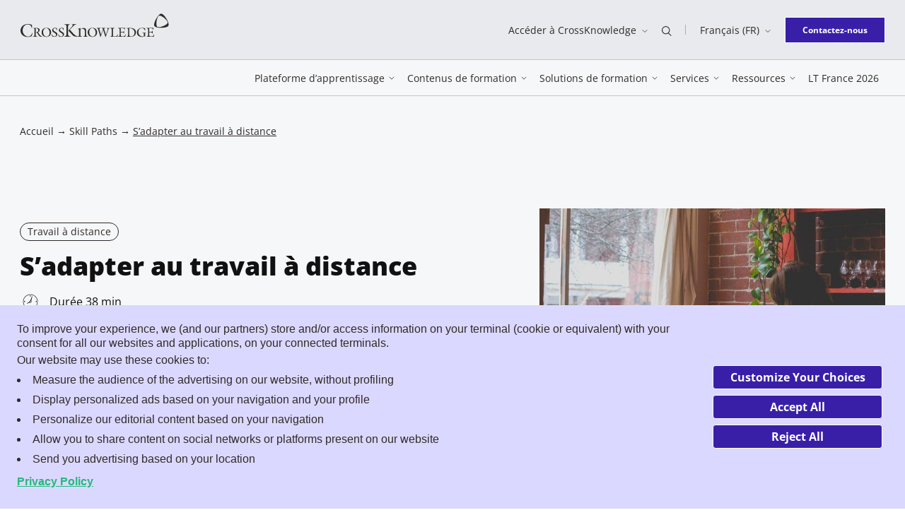

--- FILE ---
content_type: text/html; charset=UTF-8
request_url: https://www.crossknowledge.com/fr/skill-paths/sadapter-au-travail-a-distance/
body_size: 32778
content:
<!DOCTYPE html>
<html class="no-js" lang="fr-FR">
<head>
	<meta charset="UTF-8" />
	<meta http-equiv="Content-Type" content="text/html; charset=UTF-8" />
	<meta name="viewport" content="width=device-width, initial-scale=1" />
	<meta http-equiv="x-ua-compatible" content="ie=edge">

			<script data-minify="1" type="text/javascript" async src="https://www.crossknowledge.com/wp-content/cache/min/1/169upxUPuHv6N6nj6/f6e16d93-59a8-4120-8488-79de87f6780f/osano.js?ver=1767864980"></script>
		<meta name='robots' content='index, follow, max-image-preview:large, max-snippet:-1, max-video-preview:-1' />
	<style>img:is([sizes="auto" i], [sizes^="auto," i]) { contain-intrinsic-size: 3000px 1500px }</style>
	<link rel="alternate" href="https://www.crossknowledge.com/skill-paths/adapt-to-remote-working/" hreflang="en" />
<link rel="alternate" href="https://www.crossknowledge.com/fr/skill-paths/sadapter-au-travail-a-distance/" hreflang="fr" />
<link rel="alternate" href="https://www.crossknowledge.com/de/skill-paths/anpassung-an-telearbeit/" hreflang="de" />
<link rel="alternate" href="https://www.crossknowledge.com/pt/skill-paths/adaptar-se-ao-trabalho-remoto/" hreflang="pt" />

<!-- Google Tag Manager for WordPress by gtm4wp.com -->
<script data-cfasync="false" data-pagespeed-no-defer>
	var gtm4wp_datalayer_name = "dataLayer";
	var dataLayer = dataLayer || [];
</script>
<!-- End Google Tag Manager for WordPress by gtm4wp.com -->
	<title>S&#039;adapter au travail à distance - Skill Path par Andrew Kinder</title>
<style id="rocket-critical-css">.wp-block-button__link{box-sizing:border-box;display:inline-block;text-align:center;word-break:break-word}.wp-block-buttons>.wp-block-button.has-custom-font-size .wp-block-button__link{font-size:inherit}.wp-block-button.is-style-outline>.wp-block-button__link{border:2px solid;padding:.667em 1.333em}.wp-block-buttons>.wp-block-button{display:inline-block;margin:0}.wp-block-columns{align-items:normal!important;box-sizing:border-box;display:flex;flex-wrap:wrap!important}@media (min-width:782px){.wp-block-columns{flex-wrap:nowrap!important}}@media (max-width:781px){.wp-block-columns:not(.is-not-stacked-on-mobile)>.wp-block-column{flex-basis:100%!important}}@media (min-width:782px){.wp-block-columns:not(.is-not-stacked-on-mobile)>.wp-block-column{flex-basis:0;flex-grow:1}.wp-block-columns:not(.is-not-stacked-on-mobile)>.wp-block-column[style*=flex-basis]{flex-grow:0}}.wp-block-column{flex-grow:1;min-width:0;overflow-wrap:break-word;word-break:break-word}ul{box-sizing:border-box}.is-small-text{font-size:.875em}.wp-block-spacer{clear:both}.entry-content{counter-reset:footnotes}:root{--wp--preset--font-size--normal:16px;--wp--preset--font-size--huge:42px}@font-face{font-display:swap;font-family:Open Sans;font-stretch:normal;font-style:normal;font-weight:300;src:url(https://www.crossknowledge.com/wp-content/themes/crossknowledge/dist/assets/c4d56a65291faa29cd8d.woff2) format("woff2")}@font-face{font-display:swap;font-family:Open Sans;font-stretch:normal;font-style:italic;font-weight:300;src:url(https://www.crossknowledge.com/wp-content/themes/crossknowledge/dist/assets/10c4143bdea29ed02ad1.woff2) format("woff2")}@font-face{font-display:swap;font-family:Open Sans;font-stretch:normal;font-style:normal;font-weight:400;src:url(https://www.crossknowledge.com/wp-content/themes/crossknowledge/dist/assets/a2d02404d087c7c068d4.woff2) format("woff2")}@font-face{font-display:swap;font-family:Open Sans;font-stretch:normal;font-style:italic;font-weight:400;src:url(https://www.crossknowledge.com/wp-content/themes/crossknowledge/dist/assets/e237a3ae4d5c09be325c.woff2) format("woff2")}@font-face{font-display:swap;font-family:Open Sans;font-stretch:normal;font-style:normal;font-weight:600;src:url(https://www.crossknowledge.com/wp-content/themes/crossknowledge/dist/assets/87da65d8301dc2218555.woff2) format("woff2")}@font-face{font-display:swap;font-family:Open Sans;font-stretch:normal;font-style:normal;font-weight:700;src:url(https://www.crossknowledge.com/wp-content/themes/crossknowledge/dist/assets/166dc5efb248e5752096.woff2) format("woff2")}@font-face{font-display:swap;font-family:Open Sans;font-stretch:normal;font-style:normal;font-weight:800;src:url(https://www.crossknowledge.com/wp-content/themes/crossknowledge/dist/assets/7d3e609633bf25c3f8a2.woff2) format("woff2")}@font-face{font-display:swap;font-family:"Source Serif Pro";font-stretch:normal;font-style:normal;font-weight:300;src:url(https://www.crossknowledge.com/wp-content/themes/crossknowledge/dist/assets/acc33c10091b88bf3690.woff2) format("woff2")}@font-face{font-display:swap;font-family:"Source Serif Pro";font-stretch:normal;font-style:normal;font-weight:600;src:url(https://www.crossknowledge.com/wp-content/themes/crossknowledge/dist/assets/a797401e58153c98df53.woff2) format("woff2")}@font-face{font-display:swap;font-family:"Source Serif Pro";font-stretch:normal;font-style:normal;font-weight:700;src:url(https://www.crossknowledge.com/wp-content/themes/crossknowledge/dist/assets/6678842686f1e5622572.woff2) format("woff2")}:root{--global--color-primary:#111;--global--color-background:#fff;--heading--color-primary:#1e1e1e;--figcaption--color-primary:#606060;--global--font-primary:Open Sans,sans-serif;--heading--font-family:Open Sans,sans-serif;--heading--font-family-h2:Source Serif Pro,sans-serif;--global--font-size-base:1rem;--global--font-size-xs:0.75rem;--global--font-size-sm:0.875rem;--global--font-size-md:1rem;--global--font-size-lg:1.125rem;--global--font-size-xl:2.25rem;--global--font-size-xxl:3rem;--global--font-size-xxxl:3.5rem;--heading--font-size-h1:2.625rem;--heading--font-size-h2:2.375rem;--heading--font-size-h3:1.75rem;--heading--font-size-h4:1.625rem;--heading--font-size-h5:1.375rem;--heading--font-size-h6:1.125rem;--paragraph--font-size-introduction:1rem;--blockquote--font-size:2rem;--global--line-height:1.75;--heading--line-height-h1:1.23;--heading--line-height-h2:1.26;--heading--line-height-h3:1.2;--heading--line-height-h4:1.46;--heading--line-height-h5:1.18;--heading--line-height-h6:1.44;--paragraph--line-height-introduction:1.625;--blockquote--line-height:1.44;--global--spacing-unit:1.25rem;--global--spacing-measure:unset;--global--spacing-horizontal:1.875rem;--global--spacing-vertical:1.75rem}.sr-only{height:.0625rem!important;margin:-.0625rem!important;overflow:hidden!important;padding:0!important;position:absolute;width:.0625rem!important;clip:rect(.0625rem,.0625rem,.0625rem,.0625rem)!important;border:0!important;-webkit-clip-path:inset(50%)!important;clip-path:inset(50%)!important;white-space:nowrap!important}html{line-height:1.15;-webkit-text-size-adjust:100%}body{margin:0}main{display:block}h1{font-size:2em;margin:.67em 0}a{background-color:transparent;text-decoration-thickness:.0625rem}img{border-style:none}button,input{font-family:inherit;font-size:100%;line-height:1.15;margin:0}button,input{overflow:visible}button{text-transform:none}[type=button],[type=submit],button{-webkit-appearance:button}[type=button]::-moz-focus-inner,[type=submit]::-moz-focus-inner,button::-moz-focus-inner{border-style:none;padding:0}[type=button]:-moz-focusring,[type=submit]:-moz-focusring,button:-moz-focusring{outline:.0625rem dotted ButtonText}[type=search]{-webkit-appearance:textfield;outline-offset:-.125rem}[type=search]::-webkit-search-decoration{-webkit-appearance:none}::-webkit-file-upload-button{-webkit-appearance:button;font:inherit}[hidden]{display:none}:root{--responsive--aligndefault-width:calc(100vw - 3.5rem);--responsive--alignwide-width:calc(100vw - 3.5rem);--responsive--alignfull-width:100%}.container{margin-left:auto;margin-right:auto;max-width:calc(100% - 3.5rem);padding:0;width:80.1875rem}.row{display:-webkit-box;display:-ms-flexbox;display:flex;-ms-flex-wrap:wrap;flex-wrap:wrap}.row--jc-end{-webkit-box-pack:end;-ms-flex-pack:end;justify-content:flex-end}.row--jc-space-between{-webkit-box-pack:justify;-ms-flex-pack:justify;justify-content:space-between}.row--ai-center{-webkit-box-align:center;-ms-flex-align:center;align-items:center}.entry-content>:not(.wp-block-spacer){margin-bottom:2.34375rem;margin-bottom:calc(var(--global--spacing-horizontal)*1.25);margin-top:2.34375rem;margin-top:calc(var(--global--spacing-horizontal)*1.25)}.entry-content>:not(.wp-block-spacer):first-child{margin-top:0}.icon{display:inline-block;height:1rem;vertical-align:middle;width:1rem;fill:currentColor}body,form,h1,h2,h3,html,li,p,ul{margin:0;padding:0;-moz-osx-font-smoothing:grayscale;-webkit-font-smoothing:antialiased}html{-webkit-box-sizing:border-box;box-sizing:border-box;font-family:var(--global--font-secondary);line-height:var(--global--line-height-body)}*,:after,:before{-webkit-box-sizing:inherit;box-sizing:inherit}body{background-color:#fff;background-color:var(--global--color-background);color:#111;color:var(--global--color-primary);font-family:Open Sans,sans-serif;font-family:var(--global--font-primary);font-size:1rem;font-size:var(--global--font-size-base);font-weight:400;text-align:left}input[type=search]{-webkit-appearance:none;-moz-appearance:none;appearance:none;background:#f2f2f2;border:.0625rem solid #505050;border-radius:0;-webkit-box-sizing:border-box;box-sizing:border-box;color:#2f2b28;font-family:Open Sans,sans-serif;line-height:1;padding:1rem;width:100%}input[type=search]::-webkit-input-placeholder{color:#b2aaa4}input[type=search]::-moz-placeholder{color:#b2aaa4}input[type=search]:-ms-input-placeholder{color:#b2aaa4}input[type=search]::-ms-input-placeholder{color:#b2aaa4}label{display:inline-block;font-weight:700}a:not([class]){color:#111;color:var(--global--color-primary);-webkit-text-decoration:underline;text-decoration:underline}.entry-content:not(:empty){padding:5rem 0}.alignwide{margin-left:auto;margin-right:auto;max-width:calc(100vw - 3.5rem);max-width:var(--responsive--alignwide-width)}.wp-block-button .wp-block-button__link{-webkit-appearance:none;-moz-appearance:none;appearance:none;background-color:#391fa8;border:.0625rem solid transparent;border-radius:0;color:#fff;display:inline-block;font-family:Open Sans,sans-serif;font-size:.875rem;font-weight:700;line-height:1.75;overflow:hidden;padding:.5625rem 1.125rem;text-align:center;vertical-align:middle}button{-webkit-appearance:none;-moz-appearance:none;appearance:none;background-color:#391fa8;border:.0625rem solid transparent;border-radius:0;color:#fff;display:inline-block;font-family:Open Sans,sans-serif;font-size:.875rem;font-weight:700;line-height:1.75;overflow:hidden;padding:.5625rem 1.125rem;text-align:center;vertical-align:middle}.wp-block-button:not(.is-style-label) .wp-block-button__link,button{overflow:hidden;position:relative;z-index:1}.wp-block-button:not(.is-style-label) .wp-block-button__link:before,button:before{content:"";display:block;speak:none;background-color:#391fa8;border-radius:50%;left:50%;opacity:0;padding-bottom:0;position:absolute;top:50%;-webkit-transform:translate3d(-50%,-50%,0);transform:translate3d(-50%,-50%,0);width:0;z-index:-1}.wp-block-button:not(.is-style-label) .wp-block-button__link:not(.has-background),button:not(.has-background){border-color:#fff}.wp-block-button:not(.is-style-label) .wp-block-button__link.has-purple-dark-color[class]{border-color:#391fa8;color:#391fa8}.wp-block-button:not(.is-style-label) .wp-block-button__link.has-purple-dark-color[class]:before{background-color:#391fa8}.wp-block-button:not(.is-style-label) .wp-block-button__link.has-white-background-color[class]{background-color:#fff}button.button--text{-webkit-appearance:none;-moz-appearance:none;appearance:none;background-color:transparent;border:none;border-radius:0;color:inherit;font-family:Open Sans,sans-serif;font-size:inherit;font-weight:400;padding:0;vertical-align:middle}button.button--text:before{display:none}.wp-block-buttons{display:-webkit-box;display:-ms-flexbox;display:flex;gap:1.25rem}.wp-block-button.has-custom-font-size .wp-block-button__link,.wp-block-buttons>.wp-block-button.has-custom-font-size .wp-block-button__link{font-size:inherit}.wp-block-button.is-style-outline .wp-block-button__link{border:.0625rem solid}.wp-block-button.has-extra-small-font-size .wp-block-button__link{padding:.4375rem 1.5rem}.wp-block-columns:not(.alignwide):not(.alignfull){clear:both}.wp-block-columns .wp-block-column>*{margin-bottom:1.155rem;margin-bottom:calc(var(--global--spacing-vertical)*.66);margin-top:1.155rem;margin-top:calc(var(--global--spacing-vertical)*.66)}.wp-block-columns .wp-block-column>:first-child{margin-top:0}.wp-block-columns .wp-block-column:last-child,.wp-block-columns .wp-block-column>:last-child{margin-bottom:0}h1,h2,h3{clear:both;color:#1e1e1e;color:var(--heading--color-primary)}h1{font-size:2.625rem;font-size:var(--heading--font-size-h1);line-height:1.23;line-height:var(--heading--line-height-h1)}h1,h2{font-family:Open Sans,sans-serif;font-family:var(--heading--font-family)}h2{font-family:Source Serif Pro,sans-serif;font-family:var(--heading--font-family-h2);font-size:2.375rem;font-size:var(--heading--font-size-h2);font-weight:400;line-height:1.26;line-height:var(--heading--line-height-h2)}h3{font-size:1.75rem;font-size:var(--heading--font-size-h3);line-height:1.2;line-height:var(--heading--line-height-h3)}h3{font-family:Open Sans,sans-serif;font-family:var(--heading--font-family)}ul{list-style-type:square}p{line-height:1.75;line-height:var(--global--line-height)}p.is-style-introduction{font-family:"Source Serif Pro",sans-serif;font-size:1rem;font-size:var(--paragraph--font-size-introduction);font-weight:600;line-height:1.625;line-height:var(--paragraph--line-height-introduction)}:root .has-extra-small-font-size{font-size:.75rem;font-size:var(--global--font-size-xs)}:root .is-small-text{font-size:.875rem;font-size:var(--global--font-size-sm)}.header{background-color:#fff;color:#2f2b28;left:0;padding:1.25rem 0;position:fixed;right:0;top:0;z-index:9999}.header a{color:inherit;-webkit-text-decoration:none;text-decoration:none}.header__topbar{display:none}.header__logo .icon{height:1.625rem;width:9.625rem}.header__login-mobile{font-size:.75rem;line-height:1.66}.header__nav-button{-webkit-box-ordinal-group:3;-ms-flex-order:2;height:2rem;order:2;width:2rem}.header__nav-button>span:not(.sr-only){background-color:currentColor;display:block;height:.0625rem;position:relative;width:100%}.header__nav-button>span:not(.sr-only):after,.header__nav-button>span:not(.sr-only):before{content:"";display:block;speak:none;background-color:currentColor;height:.0625rem;left:0;position:absolute;width:100%}.header__nav-button>span:not(.sr-only):before{top:-.4375rem}.header__nav-button>span:not(.sr-only):after{top:.4375rem}.header:not(.header--sticky){background-color:#f6f7f9}.navigation{background-color:#fff;bottom:0;left:0;max-width:30rem;padding:.625rem 0 1.875rem;position:fixed;top:4.5rem;width:100vw}.navigation:before{content:"";display:block;speak:none;background-color:hsla(0,0%,7%,.1);bottom:0;opacity:1;position:absolute;right:30rem;top:0;-ms-touch-action:none;touch-action:none;width:calc(100vw - 30rem)}.navigation a{color:#111}.navigation__menu,.navigation__searchbar{width:100%}.navigation__menu>ul{list-style:none}.navigation__menu>ul>li{background-image:url(https://www.crossknowledge.com/wp-content/themes/crossknowledge/dist/assets/a60e353e2d5bac13fd37.svg);background-position:100% 50%;background-repeat:no-repeat;background-size:.375rem .75rem;border-bottom:.0625rem solid #b09aff}.navigation__menu>ul>li:first-of-type{border-top:.0625rem solid #b09aff}.navigation__menu>ul>li>a{display:block;font-size:.875rem;padding:1.25rem 0 .875rem}.navigation__menu>ul .sub-menu{padding:1.25rem 0 2.5rem}.navigation__footer{bottom:1.875rem;left:0;position:absolute;right:0}.navigation__footer .wp-block-button__link{padding-left:1.125rem;padding-right:1.125rem}.navigation__footer .lang-switcher__list{bottom:1.875rem;left:0;right:auto}.hero{--header-height:4.5rem;background-color:#f6f7f9;position:relative}.hero__left,.hero__right{width:100%}.hero__thumbnail img{display:block;width:100%}.hero__title{color:inherit;font-weight:800}.hero__meta{margin-bottom:.875rem}.hero__description{margin-top:1.25rem}.hero__description p{font-size:.875rem;line-height:1.25rem}.hero__description a{color:inherit}.hero__back{display:-webkit-box;display:-ms-flexbox;display:flex;-webkit-box-align:center;-ms-flex-align:center;align-items:center;margin-top:.875rem}.hero__back a{color:#391fa8;-webkit-text-decoration:none;text-decoration:none}.hero__back .icon{color:#391fa8;height:.625rem;margin-right:.75rem;width:1.3125rem}.hero--skill-path{padding:0 0 3.75rem}.hero--skill-path .hero__title{font-family:Open Sans,sans-serif;font-family:var(--heading--font-family);font-size:1.75rem;font-size:var(--heading--font-size-h3);line-height:1.2;line-height:var(--heading--line-height-h3);margin-bottom:.875rem}.hero--skill-path .hero__description{margin-top:0}.hero--skill-path .hero__description span{font-size:1rem}.hero--skill-path .hero__meta{-ms-flex-wrap:wrap;flex-wrap:wrap}.hero--skill-path .hero__duration,.hero--skill-path .hero__meta{display:-webkit-box;display:-ms-flexbox;display:flex;-webkit-box-align:center;-ms-flex-align:center;align-items:center;margin-top:1.25rem}.hero--skill-path .hero__duration{margin-bottom:.3125rem;position:relative;width:100%}.hero--skill-path .hero__duration .icon{height:1.875rem;margin-right:.75rem;width:1.875rem}.hero--skill-path .hero__back{margin-top:1.75rem}.searchform{margin-bottom:2.5rem;position:relative}.searchform[aria-hidden=true]{display:none}.searchform input[type=search]{background-color:#f9f0f0;background-image:url(https://www.crossknowledge.com/wp-content/themes/crossknowledge/dist/assets/54d1cfe57e8cf77e260c.svg);background-position:.25rem 50%;background-repeat:no-repeat;background-size:1.875rem;border:.0625rem solid #f1b9ad;border-radius:.25rem;height:2.75rem;padding-left:2.5rem}.searchform input[type=search]::-webkit-input-placeholder{color:#111;font-size:.75rem}.searchform input[type=search]::-moz-placeholder{color:#111;font-size:.75rem}.searchform input[type=search]:-ms-input-placeholder{color:#111;font-size:.75rem}.searchform input[type=search]::-ms-input-placeholder{color:#111;font-size:.75rem}.searchform input[type=search]::-webkit-search-cancel-button{display:none}.searchform__button{border:none;border-bottom-right-radius:.25rem;border-top-right-radius:.25rem;bottom:0;opacity:0;padding:0 1.25rem;position:absolute;right:0;top:0}.searchform__button:before{display:none}.header .sub-menu{background:#fff;opacity:0;position:absolute;z-index:1}.lang-switcher{position:relative}.lang-switcher .icon-chevron-down{height:.5rem;margin-left:.5rem;width:.5rem}.lang-switcher__list{background-color:#dbd8ff;border-top:.125rem solid #391fa8;color:#391fa8;display:none;list-style:none;margin-top:.625rem;padding:.875rem;position:absolute;right:-.3125rem;z-index:2}.lang-switcher__list li{white-space:nowrap}.lang-switcher__list li:not(:last-of-type){margin-bottom:.75rem}.lang-switcher__list a{color:inherit}.card__title{font-family:Open Sans,sans-serif;font-family:var(--heading--font-family);font-size:1.125rem;font-size:var(--heading--font-size-h6);line-height:1.44;line-height:var(--heading--line-height-h6)}.label{border:.0625rem solid #2f2b28;border-radius:1.25rem;display:inline-block;line-height:1.5rem;max-width:100%;overflow:hidden;padding:0 .625rem;text-overflow:ellipsis;white-space:nowrap}.breadcrumb,.label{color:#2f2b28;font-size:.875rem}.breadcrumb a{color:inherit;-webkit-text-decoration:none;text-decoration:none}.breadcrumb .breadcrumb_last{-webkit-text-decoration:underline;text-decoration:underline}.megamenu__grid{color:#111}.module-menu-list{grid-area:menulist}.module-menu-list__wrapper{padding:1.25rem 0}.module-menu-list__ul{list-style:none}.module-menu-list .menu-item,.module-menu-list .menu-item a{color:#111}.module-menu-list .menu-item{margin:0}.module-menu-list .menu-item p{-webkit-box-flex:1;-ms-flex:1;flex:1}.module-menu-list .module-menu-list__ul--noicons{padding:.9375rem 0}.module-menu-list .module-menu-list__ul--noicons .menu-item{margin-bottom:.375rem}.module-menu-list .menu-item.menu-item-has-icon{display:-webkit-box;display:-ms-flexbox;display:flex;padding:.9375rem 0}.module-menu-list .menu-item.menu-item-has-icon .icon{height:1.25rem;margin-right:1.25rem;width:1.25rem}.module-menu-list .menu-item.menu-item-has-icon p{line-height:1.42}.module-menu-list .menu-item.menu-item-has-icon p span{display:none}.module-menu-list .menu-item a{font-size:.875rem;font-weight:600;line-height:1.42}.module-menu-list .menu-item.menu-item-highlight,.module-menu-list .menu-item.menu-item-highlight a{color:#391fa8}.module-push{display:none}.module-topbar{display:-webkit-box;display:-ms-flexbox;display:flex;grid-area:topbar;-webkit-box-align:center;-ms-flex-align:center;align-items:center;background:#f9f0f0;padding:.625rem}.module-topbar .icon{background:#f1b9ad;color:#000;height:1.5625rem;margin-right:.9375rem;width:1.5625rem}.module-topbar a{color:#111;font-size:1rem;font-weight:800}.module-topbar a:after{color:#111;content:"→";font-family:"Source Serif Pro",sans-serif;font-size:1em;font-weight:400;line-height:1;position:absolute;right:1.25rem;top:1.125rem}.module-topbar p{display:none}.module-cta{grid-area:cta}.lazyload{background:#111;opacity:0}.lazyloaded{opacity:1}[data-seo-container]{position:relative}[data-seo-container] [data-seo-target]:before{content:"";display:block;speak:none;bottom:0;left:0;position:absolute;right:0;top:0}.has-purple-dark-color[class]{color:#391fa8}.has-blue-light-background-color[class]{background-color:#c4ecea}.has-white-background-color[class]{background-color:#fff}.has-background h3{color:currentColor}@media screen and (min-width:734px){:root{--responsive--aligndefault-width:42.375rem}}@media screen and (min-width:48em){.wp-block-button .wp-block-button__link,button{font-size:1rem;padding:.5625rem 2.5625rem}.hero__description{margin-top:1.5rem}.hero__description p{font-size:1rem;line-height:1.625rem}.hero--skill-path .hero__left,.hero--skill-path .hero__right{width:48.5576923077%}.hero--skill-path .breadcrumb{margin-bottom:6.25rem}.hero--skill-path{padding:0 0 6.25rem}.hero--skill-path .hero__duration{margin-top:0;width:auto}}@media screen and (min-width:1024px){:root{--heading--font-size-h1:3.5rem;--heading--font-size-h2:3rem;--heading--font-size-h3:2.25rem;--heading--font-size-h4:2rem;--heading--font-size-h5:1.5rem;--paragraph--font-size-introduction:1.125rem;--heading--line-height-h1:1.25;--heading--line-height-h2:1.33;--heading--line-height-h3:1.2;--heading--line-height-h4:1.43;--heading--line-height-h5:1.2;--paragraph--line-height-introduction:1.6;--global--spacing-vertical:2.25rem}}@media screen and (min-width:64em){.container{padding:0}.row--row-md{-webkit-box-orient:horizontal;-webkit-box-direction:normal;-ms-flex-direction:row;flex-direction:row}.row--jc-end-md{-webkit-box-pack:end;-ms-flex-pack:end;justify-content:flex-end}.header{background-color:#f6f7f9;padding:0;position:static;top:0}.header__main{border-bottom:.0625rem solid #c6c6c6;border-top:.0625rem solid #c6c6c6;padding:.875rem 0;position:relative}.header__main .navigation__searchbar{background-color:#f6f7f9;left:50%;position:absolute;top:100%;-webkit-transform:translate3d(-50%,0,0);transform:translate3d(-50%,0,0);width:100%;z-index:1}.header__main .navigation__searchbar .searchform{margin:auto;max-width:80.1875rem;width:100%}.header__main .header__logo,.header__nav .navigation__footer,.header__nav-button{display:none}.header__topbar{background-color:#e8eaed;display:block;font-size:.875rem;padding:1.125rem 0}.header__topbar a:not(.header__logo-link):not(.wp-block-button__link),.header__topbar button{display:inline-block;line-height:1.71;overflow:visible;position:relative}.header__topbar a:not(.header__logo-link):not(.wp-block-button__link):after,.header__topbar button:after{content:"";display:block;speak:none;background-color:#391fa8;-webkit-clip-path:polygon(0 0,0 100%,0 100%,0 0,100% 0,100% 100%,0 100%,0 100%,100% 100%,100% 0);clip-path:polygon(0 0,0 100%,0 100%,0 0,100% 0,100% 100%,0 100%,0 100%,100% 100%,100% 0);height:.0625rem;left:0;position:absolute;top:100%;-webkit-transform-origin:50% 100%;transform-origin:50% 100%;width:100%}.header__topbar-item{padding:0 1.25rem;position:relative}.header__topbar-item--has-separator:after{content:"";display:block;speak:none;background-color:#b09aff;height:.875rem;position:absolute;right:0;top:50%;-webkit-transform:translate3d(0,-50%,0);transform:translate3d(0,-50%,0);width:.0625rem}.header__topbar-item .icon:not(.icon-chevron-down){height:.875rem;width:.875rem}.header__logo{margin-bottom:.75rem}.header__logo .icon{height:2.25rem;width:13.25rem}.header__login-mobile{display:none}.navigation{background-color:transparent;max-width:none;padding:0;position:static;-webkit-transform:none;transform:none;width:auto}.navigation:before{display:none}.navigation a{color:inherit}.navigation .container{max-width:none;width:auto}.navigation__menu,.navigation__searchbar{width:auto}.navigation__menu>ul{display:-webkit-box;display:-ms-flexbox;display:flex}.navigation__menu>ul>li,.navigation__menu>ul>li:first-of-type{border:none}.navigation__menu>ul>li{background-image:none;margin:0 .5625rem}.navigation__menu>ul>li>a{background-image:none;display:inline-block;overflow:visible;padding:0;position:relative}.navigation__menu>ul>li>a:after{content:"";display:block;speak:none;background-color:#391fa8;-webkit-clip-path:polygon(0 0,0 100%,0 100%,0 0,100% 0,100% 100%,0 100%,0 100%,100% 100%,100% 0);clip-path:polygon(0 0,0 100%,0 100%,0 0,100% 0,100% 100%,0 100%,0 100%,100% 100%,100% 0);height:.0625rem;left:0;position:absolute;top:100%;-webkit-transform-origin:50% 100%;transform-origin:50% 100%;width:100%}.navigation__menu>ul>li.menu-item-has-children{background-size:.5rem .25rem}.navigation__menu>ul>li.menu-item-has-children>a{background-image:url(https://www.crossknowledge.com/wp-content/themes/crossknowledge/dist/assets/afd6356419a3078f54c0.svg);background-position:100% 50%;background-repeat:no-repeat;background-size:.5rem;padding:0 .875rem 0 0}.navigation__menu>ul .sub-menu:after{background:hsla(0,0%,7%,.1);content:"";display:block;height:calc(100vh - 100% - 8rem);position:absolute;top:100%;width:100%;z-index:-1}.navigation__footer{margin-left:1.25rem;position:static}.navigation__footer .lang-switcher{display:none}.hero{--header-height:8.4375rem}.hero--skill-path .breadcrumb{padding-top:2.5rem}.hero--skill-path .hero__right{margin-left:11.4583333333%;width:39.983974359%}.searchform{display:-webkit-box;display:-ms-flexbox;display:flex;-webkit-box-align:center;-ms-flex-align:center;align-items:center;border-top:.0625rem solid #c6c6c6}.searchform input[type=search]{background-color:transparent;background-position:0 50%;background-size:2rem;border:none;height:5rem}.searchform input[type=search]::-webkit-input-placeholder{font-size:.875rem}.searchform input[type=search]::-moz-placeholder{font-size:.875rem}.searchform input[type=search]:-ms-input-placeholder{font-size:.875rem}.searchform input[type=search]::-ms-input-placeholder{font-size:.875rem}.searchform__button{background-color:#391fa8;border-radius:0;color:#fff;height:2.5rem;min-width:13.375rem;position:static}.searchform .searchform__close{color:#391fa8;width:6.75rem}.searchform .searchform__close .icon{height:.5rem;margin-left:.5rem;width:.5rem}.menu__back{display:none}.header .sub-menu{left:0;position:absolute;right:0;top:100%;-webkit-transform:translateY(-62.5rem);transform:translateY(-62.5rem);z-index:50}.header .sub-menu .megamenu__grid{opacity:0}.megamenu__grid{display:grid;grid-template-areas:"topbar push" "menulist push" "cta push";grid-template-columns:auto minmax(14.375rem,26.875rem);grid-template-rows:3.125rem auto 3.125rem;margin-left:auto;margin-right:auto;max-width:calc(100% - 3.5rem);padding:0;width:80.1875rem}.module-menu-list__wrapper{display:-webkit-box;display:-ms-flexbox;display:flex}.module-menu-list .menu-item{padding-left:3.75rem}.module-menu-list__col{width:50%}.module-menu-list .menu-item.menu-item-has-icon{padding:.9375rem 0}.module-menu-list .menu-item.menu-item-has-icon .icon{height:1.875rem;margin-right:1.875rem;width:1.875rem}.module-menu-list .menu-item.menu-item-has-icon p{margin:0}.module-menu-list .menu-item.menu-item-has-icon p span{color:#2f2b28;display:block;font-size:.75rem}.module-push{border-left:.125rem solid #eff0f0;display:block;grid-area:push;margin-left:3.75rem;padding-left:3.75rem}.module-push__title{font-family:"Source Serif Pro",sans-serif;font-size:1em;font-size:.75rem;letter-spacing:.05375rem;margin:0;padding:1rem 0;text-transform:uppercase}.module-push__card{margin-bottom:1.25rem}.module-push .card__title{font-size:.875rem;font-weight:700;margin:.875rem 0}.module-push .card__thumbnail{position:relative}.module-push .card__thumbnail:before{content:"";display:block;padding-bottom:57.8571428571%}.module-push .card__thumbnail .lazyload{height:0}.module-push .card__thumbnail picture{height:100%;left:0;position:absolute;top:0;width:100%}.module-push .card__thumbnail img{display:block;height:100%;width:100%}.module-push__card--ebook{background:#391fa8;background-image:url(https://www.crossknowledge.com/wp-content/themes/crossknowledge/dist/assets/62275c2d0aa2bba2f8c3.svg);background-position:bottom;background-repeat:no-repeat;background-size:100% auto;color:#fff;min-height:14.125rem;padding:1.5rem}.module-push__card--ebook .card__title{font-size:1.125rem;font-weight:400}.module-push__card--ebook .label{border-color:#fff;color:#fff}.module-topbar .icon{height:1.875rem;margin-right:1.25rem;width:1.875rem}.module-topbar p{border-left:.0625rem solid #f1b9ad;color:#2f2b28;display:block;font-size:.75rem;margin:.375rem 0 .375rem 1.25rem;padding:0 0 0 .8125rem}.module-topbar a:after{display:none}.module-cta .wp-block-buttons{margin-left:2.125rem}}@media screen and (max-width:63.9375em){.row--row-md{-webkit-box-orient:vertical;-webkit-box-direction:normal;-ms-flex-direction:column;flex-direction:column}.wp-block-columns .wp-block-column{-ms-flex-preferred-size:100%!important;flex-basis:100%!important;margin-bottom:1.875rem;margin-bottom:var(--global--spacing-horizontal);margin-left:0}.wp-block-columns .wp-block-column:empty{display:none}.searchform__button{background-color:#f1b9ad;color:#111}.searchform__close{display:none}.header{overflow-x:hidden}.header .sub-menu{bottom:0;left:0;overflow:auto;padding:0 1.75rem 4.6875rem!important;right:0;top:0;-webkit-transform:translateX(130%);transform:translateX(130%)}.menu__back{color:#391fa8!important;display:block;font-size:.875rem;margin-bottom:1.25rem}.menu__back:before{color:#391fa8;content:"←";display:inline-block;font-family:"Source Serif Pro",sans-serif;font-size:1.1em;font-weight:400;line-height:1;margin-right:.5em}body:not(.home){padding-top:5rem}}@media screen and (max-width:47.9375em){.wp-block-buttons{-webkit-box-orient:vertical;-webkit-box-direction:normal;-ms-flex-direction:column;flex-direction:column}.hero--skill-path .hero__left{-webkit-box-ordinal-group:2;-ms-flex-order:1;order:1}.lang-switcher{font-size:.75rem;line-height:1.66}.breadcrumb{display:none}}</style>
	<meta name="description" content="Les éléments-clés d&#039;un travail à distance efficace - CrossKnowledge Skill Path crée par Andrew Kinder" />
	<link rel="canonical" href="https://www.crossknowledge.com/fr/skill-paths/sadapter-au-travail-a-distance/" />
	<meta property="og:locale" content="fr_FR" />
	<meta property="og:locale:alternate" content="en_US" />
	<meta property="og:locale:alternate" content="de_DE" />
	<meta property="og:locale:alternate" content="pt_PT" />
	<meta property="og:type" content="article" />
	<meta property="og:title" content="S&#039;adapter au travail à distance: Les éléments-clés d&#039;un travail à distance efficace - CrossKnowledge Skill Path crée par Andrew Kinder" />
	<meta property="og:description" content="Les éléments-clés d&#039;un travail à distance efficace - CrossKnowledge Skill Path crée par Andrew Kinder" />
	<meta property="og:url" content="https://www.crossknowledge.com/fr/skill-paths/sadapter-au-travail-a-distance/" />
	<meta property="og:site_name" content="CrossKnowledge" />
	<meta property="article:publisher" content="https://www.facebook.com/CrossKnowledge/" />
	<meta property="article:modified_time" content="2022-01-23T02:20:59+00:00" />
	<meta property="og:image" content="http://www.crossknowledge.com/wp-content/uploads/2021/12/adapt-to-remote-working.jpg" />
	<meta property="og:image:width" content="1201" />
	<meta property="og:image:height" content="900" />
	<meta property="og:image:type" content="image/jpeg" />
	<meta name="twitter:card" content="summary_large_image" />
	<meta name="twitter:title" content="S&#039;adapter au travail à distance:" />
	<meta name="twitter:site" content="@crossknowledge" />
	<meta name="twitter:label1" content="Est. reading time" />
	<meta name="twitter:data1" content="1 minute" />
	<script type="application/ld+json" class="yoast-schema-graph">{"@context":"https://schema.org","@graph":[{"@type":"WebPage","@id":"https://www.crossknowledge.com/fr/skill-paths/sadapter-au-travail-a-distance/","url":"https://www.crossknowledge.com/fr/skill-paths/sadapter-au-travail-a-distance/","name":"S'adapter au travail à distance - Skill Path par Andrew Kinder","isPartOf":{"@id":"https://www.crossknowledge.com/fr/#website"},"primaryImageOfPage":{"@id":"https://www.crossknowledge.com/fr/skill-paths/sadapter-au-travail-a-distance/#primaryimage"},"image":{"@id":"https://www.crossknowledge.com/fr/skill-paths/sadapter-au-travail-a-distance/#primaryimage"},"thumbnailUrl":"https://www.crossknowledge.com/wp-content/uploads/2021/12/adapt-to-remote-working.jpg","datePublished":"2022-01-23T02:20:57+00:00","dateModified":"2022-01-23T02:20:59+00:00","description":"Les éléments-clés d'un travail à distance efficace - CrossKnowledge Skill Path crée par Andrew Kinder","breadcrumb":{"@id":"https://www.crossknowledge.com/fr/skill-paths/sadapter-au-travail-a-distance/#breadcrumb"},"inLanguage":"fr-FR","potentialAction":[{"@type":"ReadAction","target":["https://www.crossknowledge.com/fr/skill-paths/sadapter-au-travail-a-distance/"]}]},{"@type":"ImageObject","inLanguage":"fr-FR","@id":"https://www.crossknowledge.com/fr/skill-paths/sadapter-au-travail-a-distance/#primaryimage","url":"https://www.crossknowledge.com/wp-content/uploads/2021/12/adapt-to-remote-working.jpg","contentUrl":"https://www.crossknowledge.com/wp-content/uploads/2021/12/adapt-to-remote-working.jpg","width":1201,"height":900,"caption":"S'adapter au travail à distance - Skill Path par Andrew Kinder"},{"@type":"BreadcrumbList","@id":"https://www.crossknowledge.com/fr/skill-paths/sadapter-au-travail-a-distance/#breadcrumb","itemListElement":[{"@type":"ListItem","position":1,"name":"Accueil","item":"https://www.crossknowledge.com/fr/"},{"@type":"ListItem","position":2,"name":"Skill Paths","item":"https://www.crossknowledge.com/fr/contenus-de-formation/skill-paths/"},{"@type":"ListItem","position":3,"name":"S&rsquo;adapter au travail à distance"}]},{"@type":"WebSite","@id":"https://www.crossknowledge.com/fr/#website","url":"https://www.crossknowledge.com/fr/","name":"CrossKnowledge","description":"Bring your learning strategy to life","publisher":{"@id":"https://www.crossknowledge.com/fr/#organization"},"potentialAction":[{"@type":"SearchAction","target":{"@type":"EntryPoint","urlTemplate":"https://www.crossknowledge.com/fr/?s={search_term_string}"},"query-input":{"@type":"PropertyValueSpecification","valueRequired":true,"valueName":"search_term_string"}}],"inLanguage":"fr-FR"},{"@type":"Organization","@id":"https://www.crossknowledge.com/fr/#organization","name":"CrossKnowledge","url":"https://www.crossknowledge.com/fr/","logo":{"@type":"ImageObject","inLanguage":"fr-FR","@id":"https://www.crossknowledge.com/fr/#/schema/logo/image/","url":"https://www.crossknowledge.com/wp-content/uploads/2024/09/crossknowledge-logo-0924.png","contentUrl":"https://www.crossknowledge.com/wp-content/uploads/2024/09/crossknowledge-logo-0924.png","width":1200,"height":900,"caption":"CrossKnowledge"},"image":{"@id":"https://www.crossknowledge.com/fr/#/schema/logo/image/"},"sameAs":["https://www.facebook.com/CrossKnowledge/","https://x.com/crossknowledge","https://www.linkedin.com/company/crossknowledge","https://www.youtube.com/user/Crossknowledgegroup"]}]}</script>


<link rel='dns-prefetch' href='//js-eu1.hs-scripts.com' />
<link rel='dns-prefetch' href='//www.crossknowledge.com' />

<link rel='preload'  href='https://www.crossknowledge.com/wp-includes/css/dist/block-library/style.min.css?ver=722f5e6327' data-rocket-async="style" as="style" onload="this.onload=null;this.rel='stylesheet'" onerror="this.removeAttribute('data-rocket-async')"  media='all' />
<style id='wp-block-library-theme-inline-css'>
.wp-block-audio :where(figcaption){color:#555;font-size:13px;text-align:center}.is-dark-theme .wp-block-audio :where(figcaption){color:#ffffffa6}.wp-block-audio{margin:0 0 1em}.wp-block-code{border:1px solid #ccc;border-radius:4px;font-family:Menlo,Consolas,monaco,monospace;padding:.8em 1em}.wp-block-embed :where(figcaption){color:#555;font-size:13px;text-align:center}.is-dark-theme .wp-block-embed :where(figcaption){color:#ffffffa6}.wp-block-embed{margin:0 0 1em}.blocks-gallery-caption{color:#555;font-size:13px;text-align:center}.is-dark-theme .blocks-gallery-caption{color:#ffffffa6}:root :where(.wp-block-image figcaption){color:#555;font-size:13px;text-align:center}.is-dark-theme :root :where(.wp-block-image figcaption){color:#ffffffa6}.wp-block-image{margin:0 0 1em}.wp-block-pullquote{border-bottom:4px solid;border-top:4px solid;color:currentColor;margin-bottom:1.75em}.wp-block-pullquote cite,.wp-block-pullquote footer,.wp-block-pullquote__citation{color:currentColor;font-size:.8125em;font-style:normal;text-transform:uppercase}.wp-block-quote{border-left:.25em solid;margin:0 0 1.75em;padding-left:1em}.wp-block-quote cite,.wp-block-quote footer{color:currentColor;font-size:.8125em;font-style:normal;position:relative}.wp-block-quote:where(.has-text-align-right){border-left:none;border-right:.25em solid;padding-left:0;padding-right:1em}.wp-block-quote:where(.has-text-align-center){border:none;padding-left:0}.wp-block-quote.is-large,.wp-block-quote.is-style-large,.wp-block-quote:where(.is-style-plain){border:none}.wp-block-search .wp-block-search__label{font-weight:700}.wp-block-search__button{border:1px solid #ccc;padding:.375em .625em}:where(.wp-block-group.has-background){padding:1.25em 2.375em}.wp-block-separator.has-css-opacity{opacity:.4}.wp-block-separator{border:none;border-bottom:2px solid;margin-left:auto;margin-right:auto}.wp-block-separator.has-alpha-channel-opacity{opacity:1}.wp-block-separator:not(.is-style-wide):not(.is-style-dots){width:100px}.wp-block-separator.has-background:not(.is-style-dots){border-bottom:none;height:1px}.wp-block-separator.has-background:not(.is-style-wide):not(.is-style-dots){height:2px}.wp-block-table{margin:0 0 1em}.wp-block-table td,.wp-block-table th{word-break:normal}.wp-block-table :where(figcaption){color:#555;font-size:13px;text-align:center}.is-dark-theme .wp-block-table :where(figcaption){color:#ffffffa6}.wp-block-video :where(figcaption){color:#555;font-size:13px;text-align:center}.is-dark-theme .wp-block-video :where(figcaption){color:#ffffffa6}.wp-block-video{margin:0 0 1em}:root :where(.wp-block-template-part.has-background){margin-bottom:0;margin-top:0;padding:1.25em 2.375em}
</style>
<style id='classic-theme-styles-inline-css'>
/*! This file is auto-generated */
.wp-block-button__link{color:#fff;background-color:#32373c;border-radius:9999px;box-shadow:none;text-decoration:none;padding:calc(.667em + 2px) calc(1.333em + 2px);font-size:1.125em}.wp-block-file__button{background:#32373c;color:#fff;text-decoration:none}
</style>
<style id='blockparty-tabs-style-inline-css'>
.wp-block-blockparty-tabs{--wp--blockparty--tabs--item-padding:8px 32px;--wp--blockparty--tabs--panel-padding:16px 32px;--wp--blockparty--tabs--panel-border:1px solid #000;--wp--blockparty--tabs--nav-border:4px solid transparent;--wp--blockparty--tabs--nav-border-hover:4px solid rgba(0,0,0,.25);--wp--blockparty--tabs--nav-border-active:4px solid #000;--wp--blockparty--tabs--icon-size:24px;--wp--blockparty--tabs--active-color:#efefef}.wp-block-blockparty-tabs-nav{align-content:center;align-items:stretch;display:flex;flex-wrap:nowrap;list-style:none;margin:0;overflow:auto;padding:0}.wp-block-blockparty-tabs-nav-link{align-items:center;display:flex;text-decoration:none}.alignfull .wp-block-blockparty-tabs-nav{padding:0!important}.has-align-top-left .wp-block-blockparty-tabs-nav{justify-content:start}.has-align-top-center .wp-block-blockparty-tabs-nav{justify-content:center}.has-align-top-justify .wp-block-blockparty-tabs-nav{justify-content:space-between}.wp-block-blockparty-tabs-nav-item{align-items:center;border-bottom:var(--wp--blockparty--tabs--nav-border);display:flex;justify-content:center;margin:0;padding:var(--wp--blockparty--tabs--item-padding);position:relative;text-align:center;white-space:nowrap}.wp-block-blockparty-tabs-nav-item:focus-within,.wp-block-blockparty-tabs-nav-item:hover{border-bottom:var(--wp--blockparty--tabs--nav-border-hover)}.wp-block-blockparty-tabs-nav-item.is-active{border-bottom:var(--wp--blockparty--tabs--nav-border-active)}.wp-block-blockparty-tabs-nav-item .wp-block-blockparty-icon-block{margin-right:8px}.wp-block-blockparty-tabs-nav-item svg{height:var(--wp--blockparty--tabs--icon-size);width:var(--wp--blockparty--tabs--icon-size)}.has-align-top-justify .wp-block-blockparty-tabs-nav-item{flex-grow:1}.alignfull .wp-block-blockparty-tabs-panels{padding:0!important}.wp-block-blockparty-tabs-panel-item{background:transparent;border-top:var(--wp--blockparty--tabs--panel-border);padding:var(--wp--blockparty--tabs--panel-padding)}@media screen and (min-width:782px){.wp-block-blockparty-tabs.has-align-sidebar-left,.wp-block-blockparty-tabs.has-align-sidebar-right{align-items:stretch;align-items:flex-start;display:flex}.has-align-top-right .wp-block-blockparty-tabs-nav{justify-content:end}.has-align-sidebar-left .wp-block-blockparty-tabs-nav,.has-align-sidebar-right .wp-block-blockparty-tabs-nav{flex-wrap:wrap}.has-align-sidebar-left .wp-block-blockparty-tabs-nav{flex:1 1 33.33333%}.has-align-sidebar-right .wp-block-blockparty-tabs-nav{flex:1 1 33.33333%;order:2}.has-align-sidebar-right .wp-block-blockparty-tabs-nav-item{border-bottom:0;border-left:var(--wp--blockparty--tabs--nav-border);width:100%}.has-align-sidebar-right .wp-block-blockparty-tabs-nav-item:focus-within,.has-align-sidebar-right .wp-block-blockparty-tabs-nav-item:hover{border-bottom:0;border-left:var(--wp--blockparty--tabs--nav-border-hover)}.has-align-sidebar-right .wp-block-blockparty-tabs-nav-item.is-active{border-bottom:0;border-left:var(--wp--blockparty--tabs--nav-border-active)}.has-align-sidebar-left .wp-block-blockparty-tabs-nav-item{border-bottom:0;border-right:var(--wp--blockparty--tabs--nav-border);width:100%}.has-align-sidebar-left .wp-block-blockparty-tabs-nav-item:focus-within,.has-align-sidebar-left .wp-block-blockparty-tabs-nav-item:hover{border-bottom:0;border-right:var(--wp--blockparty--tabs--nav-border-hover)}.has-align-sidebar-left .wp-block-blockparty-tabs-nav-item.is-active{border-bottom:0;border-right:var(--wp--blockparty--tabs--nav-border-active)}.has-align-sidebar-right .wp-block-blockparty-tabs-panels{align-self:stretch;flex:1 1 66.66666%;order:1}.has-align-sidebar-left .wp-block-blockparty-tabs-panels{align-self:stretch;flex:1 1 66.66666%}.wp-block-blockparty-tabs-panel-item.is-hidden{display:none}.has-align-sidebar-left .wp-block-blockparty-tabs-panel-item,.has-align-sidebar-right .wp-block-blockparty-tabs-panel-item{border-top:0;height:100%}.has-align-sidebar-left .wp-block-blockparty-tabs-panel-item{border-left:var(--wp--blockparty--tabs--panel-border)}.has-align-sidebar-right .wp-block-blockparty-tabs-panel-item{border-right:var(--wp--blockparty--tabs--panel-border)}}

</style>
<style id='beapi-dynamic-block-style-inline-css'>
.wp-block-beapi-dynamic-block[data-layout=highlight] .wp-block-beapi-dynamic-block__item,.wp-block-beapi-dynamic-block[data-layout=inline] .wp-block-beapi-dynamic-block__item,.wp-block-beapi-dynamic-block[data-layout=list] .wp-block-beapi-dynamic-block__item{display:grid}.wp-block-beapi-dynamic-block[data-layout=inline] .wp-block-beapi-dynamic-block__item,.wp-block-beapi-dynamic-block[data-layout=list] .wp-block-beapi-dynamic-block__item{gap:24px}.wp-block-beapi-dynamic-block[data-layout=highlight] .wp-block-beapi-dynamic-block__item{-moz-column-gap:24px;column-gap:24px;row-gap:4px}.wp-block-beapi-dynamic-block[data-layout=highlight] .wp-block-beapi-dynamic-block__item:not(:first-of-type),.wp-block-beapi-dynamic-block[data-layout=list] .wp-block-beapi-dynamic-block__item{grid-template-columns:87px 1fr}.wp-block-beapi-dynamic-block[data-layout=list] .wp-block-beapi-dynamic-block__caption:first-of-type{grid-column:span 2}@media screen and (min-width:48em){.wp-block-beapi-dynamic-block[data-layout=grid-1] .wp-block-beapi-dynamic-block__grid{grid-template-columns:repeat(1,minmax(100%,1fr))}.wp-block-beapi-dynamic-block[data-layout=grid-2] .wp-block-beapi-dynamic-block__grid{grid-template-columns:repeat(2,minmax(calc(50% - 24px),1fr))}.wp-block-beapi-dynamic-block[data-layout=grid-3] .wp-block-beapi-dynamic-block__grid{grid-template-columns:repeat(3,minmax(calc(33.33333% - 48px),1fr))}.wp-block-beapi-dynamic-block[data-layout=grid-4] .wp-block-beapi-dynamic-block__grid{grid-template-columns:repeat(4,minmax(calc(25% - 72px),1fr))}.wp-block-beapi-dynamic-block[data-layout=grid-5] .wp-block-beapi-dynamic-block__grid{grid-template-columns:repeat(5,minmax(calc(20% - 96px),1fr))}.wp-block-beapi-dynamic-block[data-layout=grid-6] .wp-block-beapi-dynamic-block__grid{grid-template-columns:repeat(6,minmax(calc(16.66667% - 120px),1fr))}.wp-block-beapi-dynamic-block[data-layout=highlight] .wp-block-beapi-dynamic-block__grid{grid-template-columns:repeat(2,1fr)}.wp-block-beapi-dynamic-block[data-layout=highlight] .wp-block-beapi-dynamic-block__item:first-of-type{grid-row:span 3}.wp-block-beapi-dynamic-block[data-layout=highlight] .wp-block-beapi-dynamic-block__item:not(:first-of-type){grid-template-columns:174px 1fr}.wp-block-beapi-dynamic-block[data-layout=inline] .wp-block-beapi-dynamic-block__item{-moz-column-gap:102px;column-gap:102px;grid-template-columns:408px 1fr}.wp-block-beapi-dynamic-block[data-layout=list] .wp-block-beapi-dynamic-block__item{grid-template-columns:174px 1fr}}.wp-block-beapi-dynamic-block .wp-block-beapi-dynamic-block__wrapper{display:grid;gap:24px}.wp-block-beapi-dynamic-block .wp-block-beapi-dynamic-block__block-title{font-size:inherit;order:0}.wp-block-beapi-dynamic-block .wp-block-beapi-dynamic-block__grid{display:grid;gap:24px;grid-template-columns:1fr;order:1}.wp-block-beapi-dynamic-block .wp-block-beapi-dynamic-block__link{order:2}.wp-block-beapi-dynamic-block .wp-block-beapi-dynamic-block__item{position:relative}.wp-block-beapi-dynamic-block .wp-block-beapi-dynamic-block__item img{height:auto;max-width:100%}.wp-block-beapi-dynamic-block .wp-block-beapi-dynamic-block__caption{display:flex;flex-direction:column;justify-content:flex-start}.wp-block-beapi-dynamic-block .wp-block-beapi-dynamic-block__title{order:1}.wp-block-beapi-dynamic-block .wp-block-beapi-dynamic-block__title a:before{bottom:0;content:"";left:0;position:absolute;right:0;top:0}.wp-block-beapi-dynamic-block .wp-block-beapi-dynamic-block__meta{order:0}@media screen and (min-width:48em){.wp-block-beapi-dynamic-block .wp-block-beapi-dynamic-block__wrapper{align-items:center;grid-template-columns:2fr 1fr}.wp-block-beapi-dynamic-block .wp-block-beapi-dynamic-block__link{order:1;text-align:right}.wp-block-beapi-dynamic-block .wp-block-beapi-dynamic-block__link:first-child{grid-column:span 2}.wp-block-beapi-dynamic-block .wp-block-beapi-dynamic-block__grid{grid-column:span 2;order:2}}

</style>
<style id='beapi-icon-block-style-inline-css'>
:root{--beapi-icon-list-row-gap:24px;--beapi-icon-list-column-gap:24px}.wp-block-beapi-icon-block{display:flex;gap:var(--beapi-icon-list-row-gap,24px) var(--beapi-icon-list-column-gap,24px);justify-content:flex-start;list-style:none!important}.wp-block-beapi-icon-block__prompt{cursor:default;font-family:-apple-system,BlinkMacSystemFont,Segoe UI,Roboto,Oxygen-Sans,Ubuntu,Cantarell,Helvetica Neue,sans-serif;font-size:13px;line-height:24px;list-style:none;margin-bottom:auto;margin-top:auto;min-height:24px;order:2;padding-right:8px}.wp-block-beapi-icon-block .wp-block-beapi-icon-item{margin-left:0!important;margin-right:0!important}

</style>
<style id='beapi-icon-item-style-inline-css'>
.wp-block-beapi-icon-item{background-color:transparent!important;text-align:center}.wp-block-beapi-icon-item>a>span,.wp-block-beapi-icon-item>span{display:inline-flex;margin:0 auto var(--beapi-icon-svg-margin-bottom,0)}.wp-block-beapi-icon-item svg{box-sizing:content-box;display:block;margin:0 auto var(--beapi-icon-svg-margin-bottom,0)}.wp-block-beapi-icon-item .block-list-appender__toggle{display:flex!important}.wp-block-beapi-icon-item .wp-block-beapi-icon-block__icon-component--raw svg{fill:none}.wp-block-beapi-icon-item .wp-block-beapi-icon-block__icon-component--raw svg :not([fill]):not([stroke]),.wp-block-beapi-icon-item .wp-block-beapi-icon-block__icon-component--raw svg [fill]{fill:currentColor}.wp-block-beapi-icon-item .wp-block-beapi-icon-block__icon-component--raw svg [fill=transparent]{fill:transparent}.wp-block-beapi-icon-item .wp-block-beapi-icon-block__icon-component--raw svg [stroke]{stroke:currentColor}.wp-block-beapi-icon-item .wp-block-beapi-icon-block__icon-component--sprite{fill:currentColor}

</style>
<style id='beapi-manual-block-style-inline-css'>
.wp-block-beapi-manual-block[data-layout=highlight] .wp-block-beapi-manual-block__item,.wp-block-beapi-manual-block[data-layout=inline] .wp-block-beapi-manual-block__item,.wp-block-beapi-manual-block[data-layout=list] .wp-block-beapi-manual-block__item{display:grid}.wp-block-beapi-manual-block[data-layout=inline] .wp-block-beapi-manual-block__item,.wp-block-beapi-manual-block[data-layout=list] .wp-block-beapi-manual-block__item{gap:24px}.wp-block-beapi-manual-block[data-layout=highlight] .wp-block-beapi-manual-block__item{-moz-column-gap:24px;column-gap:24px;row-gap:4px}.wp-block-beapi-manual-block[data-layout=highlight] .wp-block-beapi-manual-block__item:not(:first-of-type),.wp-block-beapi-manual-block[data-layout=list] .wp-block-beapi-manual-block__item{grid-template-columns:87px 1fr}.wp-block-beapi-manual-block[data-layout=list] .wp-block-beapi-manual-block__caption:first-of-type{grid-column:span 2}@media screen and (min-width:48em){.wp-block-beapi-manual-block[data-layout=grid-1] .wp-block-beapi-manual-block__grid{grid-template-columns:repeat(1,minmax(100%,1fr))}.wp-block-beapi-manual-block[data-layout=grid-2] .wp-block-beapi-manual-block__grid{grid-template-columns:repeat(2,minmax(calc(50% - 24px),1fr))}.wp-block-beapi-manual-block[data-layout=grid-3] .wp-block-beapi-manual-block__grid{grid-template-columns:repeat(3,minmax(calc(33.33333% - 48px),1fr))}.wp-block-beapi-manual-block[data-layout=grid-4] .wp-block-beapi-manual-block__grid{grid-template-columns:repeat(4,minmax(calc(25% - 72px),1fr))}.wp-block-beapi-manual-block[data-layout=grid-5] .wp-block-beapi-manual-block__grid{grid-template-columns:repeat(5,minmax(calc(20% - 96px),1fr))}.wp-block-beapi-manual-block[data-layout=grid-6] .wp-block-beapi-manual-block__grid{grid-template-columns:repeat(6,minmax(calc(16.66667% - 120px),1fr))}.wp-block-beapi-manual-block[data-layout=highlight] .wp-block-beapi-manual-block__grid{grid-template-columns:repeat(2,1fr)}.wp-block-beapi-manual-block[data-layout=highlight] .wp-block-beapi-manual-block__item:first-of-type{grid-row:span 3}.wp-block-beapi-manual-block[data-layout=highlight] .wp-block-beapi-manual-block__item:not(:first-of-type){grid-template-columns:174px 1fr}.wp-block-beapi-manual-block[data-layout=inline] .wp-block-beapi-manual-block__item{-moz-column-gap:102px;column-gap:102px;grid-template-columns:408px 1fr}.wp-block-beapi-manual-block[data-layout=list] .wp-block-beapi-manual-block__item{grid-template-columns:174px 1fr}}.wp-block-beapi-manual-block .wp-block-beapi-manual-block__wrapper{display:grid;gap:24px}.wp-block-beapi-manual-block .wp-block-beapi-manual-block__block-title{font-size:inherit;order:0}.wp-block-beapi-manual-block .wp-block-beapi-manual-block__grid{display:grid;gap:24px;grid-template-columns:1fr;order:1}.wp-block-beapi-manual-block .wp-block-beapi-manual-block__link{order:2}.wp-block-beapi-manual-block .wp-block-beapi-manual-block__item{position:relative}.wp-block-beapi-manual-block .wp-block-beapi-manual-block__item img{height:auto;max-width:100%}.wp-block-beapi-manual-block .wp-block-beapi-manual-block__caption{display:flex;flex-direction:column;justify-content:flex-start}.wp-block-beapi-manual-block .wp-block-beapi-manual-block__title{order:1}.wp-block-beapi-manual-block .wp-block-beapi-manual-block__title a:before{bottom:0;content:"";left:0;position:absolute;right:0;top:0}.wp-block-beapi-manual-block .wp-block-beapi-manual-block__meta{order:0}@media screen and (min-width:48em){.wp-block-beapi-manual-block .wp-block-beapi-manual-block__wrapper{align-items:center;grid-template-columns:2fr 1fr}.wp-block-beapi-manual-block .wp-block-beapi-manual-block__link{order:1;text-align:right}.wp-block-beapi-manual-block .wp-block-beapi-manual-block__link:first-child{grid-column:span 2}.wp-block-beapi-manual-block .wp-block-beapi-manual-block__grid{grid-column:span 2;order:2}}

</style>
<style id='safe-svg-svg-icon-style-inline-css'>
.safe-svg-cover{text-align:center}.safe-svg-cover .safe-svg-inside{display:inline-block;max-width:100%}.safe-svg-cover svg{fill:currentColor;height:100%;max-height:100%;max-width:100%;width:100%}

</style>
<style id='global-styles-inline-css'>
:root{--wp--preset--aspect-ratio--square: 1;--wp--preset--aspect-ratio--4-3: 4/3;--wp--preset--aspect-ratio--3-4: 3/4;--wp--preset--aspect-ratio--3-2: 3/2;--wp--preset--aspect-ratio--2-3: 2/3;--wp--preset--aspect-ratio--16-9: 16/9;--wp--preset--aspect-ratio--9-16: 9/16;--wp--preset--color--black: #2F2B28;--wp--preset--color--cyan-bluish-gray: #abb8c3;--wp--preset--color--white: #fff;--wp--preset--color--pale-pink: #f78da7;--wp--preset--color--vivid-red: #cf2e2e;--wp--preset--color--luminous-vivid-orange: #ff6900;--wp--preset--color--luminous-vivid-amber: #fcb900;--wp--preset--color--light-green-cyan: #7bdcb5;--wp--preset--color--vivid-green-cyan: #00d084;--wp--preset--color--pale-cyan-blue: #8ed1fc;--wp--preset--color--vivid-cyan-blue: #0693e3;--wp--preset--color--vivid-purple: #9b51e0;--wp--preset--color--purple-dark: #391FA8;--wp--preset--color--purple: #B09AFF;--wp--preset--color--purple-light: #DBD8FF;--wp--preset--color--yellow-dark: #FFE100;--wp--preset--color--yellow: #FFF280;--wp--preset--color--yellow-light: #FFFACC;--wp--preset--color--blue-dark: #19E7E0;--wp--preset--color--blue: #9DE4E2;--wp--preset--color--blue-light: #C4ECEA;--wp--preset--color--orange-dark: #FA6749;--wp--preset--color--orange: #FD917A;--wp--preset--color--orange-light: #F1B9AD;--wp--preset--color--gray: #EFF0F0;--wp--preset--color--transparent: transparent;--wp--preset--gradient--vivid-cyan-blue-to-vivid-purple: linear-gradient(135deg,rgba(6,147,227,1) 0%,rgb(155,81,224) 100%);--wp--preset--gradient--light-green-cyan-to-vivid-green-cyan: linear-gradient(135deg,rgb(122,220,180) 0%,rgb(0,208,130) 100%);--wp--preset--gradient--luminous-vivid-amber-to-luminous-vivid-orange: linear-gradient(135deg,rgba(252,185,0,1) 0%,rgba(255,105,0,1) 100%);--wp--preset--gradient--luminous-vivid-orange-to-vivid-red: linear-gradient(135deg,rgba(255,105,0,1) 0%,rgb(207,46,46) 100%);--wp--preset--gradient--very-light-gray-to-cyan-bluish-gray: linear-gradient(135deg,rgb(238,238,238) 0%,rgb(169,184,195) 100%);--wp--preset--gradient--cool-to-warm-spectrum: linear-gradient(135deg,rgb(74,234,220) 0%,rgb(151,120,209) 20%,rgb(207,42,186) 40%,rgb(238,44,130) 60%,rgb(251,105,98) 80%,rgb(254,248,76) 100%);--wp--preset--gradient--blush-light-purple: linear-gradient(135deg,rgb(255,206,236) 0%,rgb(152,150,240) 100%);--wp--preset--gradient--blush-bordeaux: linear-gradient(135deg,rgb(254,205,165) 0%,rgb(254,45,45) 50%,rgb(107,0,62) 100%);--wp--preset--gradient--luminous-dusk: linear-gradient(135deg,rgb(255,203,112) 0%,rgb(199,81,192) 50%,rgb(65,88,208) 100%);--wp--preset--gradient--pale-ocean: linear-gradient(135deg,rgb(255,245,203) 0%,rgb(182,227,212) 50%,rgb(51,167,181) 100%);--wp--preset--gradient--electric-grass: linear-gradient(135deg,rgb(202,248,128) 0%,rgb(113,206,126) 100%);--wp--preset--gradient--midnight: linear-gradient(135deg,rgb(2,3,129) 0%,rgb(40,116,252) 100%);--wp--preset--font-size--small: 13px;--wp--preset--font-size--medium: 20px;--wp--preset--font-size--large: 36px;--wp--preset--font-size--x-large: 42px;--wp--preset--spacing--20: 0.44rem;--wp--preset--spacing--30: 0.67rem;--wp--preset--spacing--40: 1rem;--wp--preset--spacing--50: 1.5rem;--wp--preset--spacing--60: 2.25rem;--wp--preset--spacing--70: 3.38rem;--wp--preset--spacing--80: 5.06rem;--wp--preset--shadow--natural: 6px 6px 9px rgba(0, 0, 0, 0.2);--wp--preset--shadow--deep: 12px 12px 50px rgba(0, 0, 0, 0.4);--wp--preset--shadow--sharp: 6px 6px 0px rgba(0, 0, 0, 0.2);--wp--preset--shadow--outlined: 6px 6px 0px -3px rgba(255, 255, 255, 1), 6px 6px rgba(0, 0, 0, 1);--wp--preset--shadow--crisp: 6px 6px 0px rgba(0, 0, 0, 1);}:where(.is-layout-flex){gap: 0.5em;}:where(.is-layout-grid){gap: 0.5em;}body .is-layout-flex{display: flex;}.is-layout-flex{flex-wrap: wrap;align-items: center;}.is-layout-flex > :is(*, div){margin: 0;}body .is-layout-grid{display: grid;}.is-layout-grid > :is(*, div){margin: 0;}:where(.wp-block-columns.is-layout-flex){gap: 2em;}:where(.wp-block-columns.is-layout-grid){gap: 2em;}:where(.wp-block-post-template.is-layout-flex){gap: 1.25em;}:where(.wp-block-post-template.is-layout-grid){gap: 1.25em;}.has-black-color{color: var(--wp--preset--color--black) !important;}.has-cyan-bluish-gray-color{color: var(--wp--preset--color--cyan-bluish-gray) !important;}.has-white-color{color: var(--wp--preset--color--white) !important;}.has-pale-pink-color{color: var(--wp--preset--color--pale-pink) !important;}.has-vivid-red-color{color: var(--wp--preset--color--vivid-red) !important;}.has-luminous-vivid-orange-color{color: var(--wp--preset--color--luminous-vivid-orange) !important;}.has-luminous-vivid-amber-color{color: var(--wp--preset--color--luminous-vivid-amber) !important;}.has-light-green-cyan-color{color: var(--wp--preset--color--light-green-cyan) !important;}.has-vivid-green-cyan-color{color: var(--wp--preset--color--vivid-green-cyan) !important;}.has-pale-cyan-blue-color{color: var(--wp--preset--color--pale-cyan-blue) !important;}.has-vivid-cyan-blue-color{color: var(--wp--preset--color--vivid-cyan-blue) !important;}.has-vivid-purple-color{color: var(--wp--preset--color--vivid-purple) !important;}.has-black-background-color{background-color: var(--wp--preset--color--black) !important;}.has-cyan-bluish-gray-background-color{background-color: var(--wp--preset--color--cyan-bluish-gray) !important;}.has-white-background-color{background-color: var(--wp--preset--color--white) !important;}.has-pale-pink-background-color{background-color: var(--wp--preset--color--pale-pink) !important;}.has-vivid-red-background-color{background-color: var(--wp--preset--color--vivid-red) !important;}.has-luminous-vivid-orange-background-color{background-color: var(--wp--preset--color--luminous-vivid-orange) !important;}.has-luminous-vivid-amber-background-color{background-color: var(--wp--preset--color--luminous-vivid-amber) !important;}.has-light-green-cyan-background-color{background-color: var(--wp--preset--color--light-green-cyan) !important;}.has-vivid-green-cyan-background-color{background-color: var(--wp--preset--color--vivid-green-cyan) !important;}.has-pale-cyan-blue-background-color{background-color: var(--wp--preset--color--pale-cyan-blue) !important;}.has-vivid-cyan-blue-background-color{background-color: var(--wp--preset--color--vivid-cyan-blue) !important;}.has-vivid-purple-background-color{background-color: var(--wp--preset--color--vivid-purple) !important;}.has-black-border-color{border-color: var(--wp--preset--color--black) !important;}.has-cyan-bluish-gray-border-color{border-color: var(--wp--preset--color--cyan-bluish-gray) !important;}.has-white-border-color{border-color: var(--wp--preset--color--white) !important;}.has-pale-pink-border-color{border-color: var(--wp--preset--color--pale-pink) !important;}.has-vivid-red-border-color{border-color: var(--wp--preset--color--vivid-red) !important;}.has-luminous-vivid-orange-border-color{border-color: var(--wp--preset--color--luminous-vivid-orange) !important;}.has-luminous-vivid-amber-border-color{border-color: var(--wp--preset--color--luminous-vivid-amber) !important;}.has-light-green-cyan-border-color{border-color: var(--wp--preset--color--light-green-cyan) !important;}.has-vivid-green-cyan-border-color{border-color: var(--wp--preset--color--vivid-green-cyan) !important;}.has-pale-cyan-blue-border-color{border-color: var(--wp--preset--color--pale-cyan-blue) !important;}.has-vivid-cyan-blue-border-color{border-color: var(--wp--preset--color--vivid-cyan-blue) !important;}.has-vivid-purple-border-color{border-color: var(--wp--preset--color--vivid-purple) !important;}.has-vivid-cyan-blue-to-vivid-purple-gradient-background{background: var(--wp--preset--gradient--vivid-cyan-blue-to-vivid-purple) !important;}.has-light-green-cyan-to-vivid-green-cyan-gradient-background{background: var(--wp--preset--gradient--light-green-cyan-to-vivid-green-cyan) !important;}.has-luminous-vivid-amber-to-luminous-vivid-orange-gradient-background{background: var(--wp--preset--gradient--luminous-vivid-amber-to-luminous-vivid-orange) !important;}.has-luminous-vivid-orange-to-vivid-red-gradient-background{background: var(--wp--preset--gradient--luminous-vivid-orange-to-vivid-red) !important;}.has-very-light-gray-to-cyan-bluish-gray-gradient-background{background: var(--wp--preset--gradient--very-light-gray-to-cyan-bluish-gray) !important;}.has-cool-to-warm-spectrum-gradient-background{background: var(--wp--preset--gradient--cool-to-warm-spectrum) !important;}.has-blush-light-purple-gradient-background{background: var(--wp--preset--gradient--blush-light-purple) !important;}.has-blush-bordeaux-gradient-background{background: var(--wp--preset--gradient--blush-bordeaux) !important;}.has-luminous-dusk-gradient-background{background: var(--wp--preset--gradient--luminous-dusk) !important;}.has-pale-ocean-gradient-background{background: var(--wp--preset--gradient--pale-ocean) !important;}.has-electric-grass-gradient-background{background: var(--wp--preset--gradient--electric-grass) !important;}.has-midnight-gradient-background{background: var(--wp--preset--gradient--midnight) !important;}.has-small-font-size{font-size: var(--wp--preset--font-size--small) !important;}.has-medium-font-size{font-size: var(--wp--preset--font-size--medium) !important;}.has-large-font-size{font-size: var(--wp--preset--font-size--large) !important;}.has-x-large-font-size{font-size: var(--wp--preset--font-size--x-large) !important;}
:where(.wp-block-post-template.is-layout-flex){gap: 1.25em;}:where(.wp-block-post-template.is-layout-grid){gap: 1.25em;}
:where(.wp-block-columns.is-layout-flex){gap: 2em;}:where(.wp-block-columns.is-layout-grid){gap: 2em;}
:root :where(.wp-block-pullquote){font-size: 1.5em;line-height: 1.6;}
</style>
<link data-minify="1" rel='preload'  href='https://www.crossknowledge.com/wp-content/cache/min/1/wp-content/themes/crossknowledge/dist/app.5bc57b14.min.css?ver=1767864980' data-rocket-async="style" as="style" onload="this.onload=null;this.rel='stylesheet'" onerror="this.removeAttribute('data-rocket-async')"  media='all' />
<script src="https://www.crossknowledge.com/wp-includes/js/jquery/jquery.min.js?ver=d902dc445d" id="jquery-core-js"></script>
<script src="https://www.crossknowledge.com/wp-includes/js/jquery/jquery-migrate.min.js?ver=7e9713e401" id="jquery-migrate-js" data-rocket-defer defer></script>
			<!-- DO NOT COPY THIS SNIPPET! Start of Page Analytics Tracking for HubSpot WordPress plugin v11.3.33-->
			<script class="hsq-set-content-id" data-content-id="blog-post">
				var _hsq = _hsq || [];
				_hsq.push(["setContentType", "blog-post"]);
			</script>
			<!-- DO NOT COPY THIS SNIPPET! End of Page Analytics Tracking for HubSpot WordPress plugin -->
			
<!-- Google Tag Manager for WordPress by gtm4wp.com -->
<!-- GTM Container placement set to footer -->
<script data-cfasync="false" data-pagespeed-no-defer>
	var dataLayer_content = {"pagePostType":"skill_path","pagePostType2":"single-skill_path","pagePostAuthor":"Alexandre"};
	dataLayer.push( dataLayer_content );
</script>
<script data-cfasync="false" data-pagespeed-no-defer>
(function(w,d,s,l,i){w[l]=w[l]||[];w[l].push({'gtm.start':
new Date().getTime(),event:'gtm.js'});var f=d.getElementsByTagName(s)[0],
j=d.createElement(s),dl=l!='dataLayer'?'&l='+l:'';j.async=true;j.src=
'//www.googletagmanager.com/gtm.js?id='+i+dl;f.parentNode.insertBefore(j,f);
})(window,document,'script','dataLayer','GTM-MWS6SP');
</script>
<!-- End Google Tag Manager for WordPress by gtm4wp.com -->		<script type="text/javascript">
			(function () {
			var didInit = false

			function initMunchkin () {
				if (didInit === false) {
				didInit = true
				Munchkin.init('563-DVC-494')
				}
			}

			var s = document.createElement('script')
			s.type = 'text/javascript'
			s.async = true
			s.src = '//munchkin.marketo.net/munchkin-beta.js'
			s.onreadystatechange = function () {
				if (this.readyState == 'complete' || this.readyState == 'loaded') {
				initMunchkin()
				}
			}
			s.onload = initMunchkin
			document.getElementsByTagName('head')[0].appendChild(s)
			})()
		</script>
				<script type="text/javascript">
			(function (c, l, a, r, i, t, y) {
			c[a] = c[a] || function () {
				(c[a].q = c[a].q || []).push(arguments)
			}
			t = l.createElement(r)
			t.async = 1
			t.src = 'https://www.clarity.ms/tag/' + i
			y = l.getElementsByTagName(r)[0]
			y.parentNode.insertBefore(t, y)
			})(window, document, 'clarity', 'script', "3xzsi64rrg")
		</script>
				<script type="text/javascript">
			//<![CDATA[
			(function () {
			var c = document.documentElement.className
			c = c.replace(/no-js/, 'js')
			document.documentElement.className = c
			})()
			//]]>
		</script>
		<link rel="icon" href="https://www.crossknowledge.com/wp-content/uploads/cache/2021/11/cropped-ck-ellipsis/3135992495.png" sizes="32x32" />
<link rel="icon" href="https://www.crossknowledge.com/wp-content/uploads/cache/2021/11/cropped-ck-ellipsis/2833448783.png" sizes="192x192" />
<link rel="apple-touch-icon" href="https://www.crossknowledge.com/wp-content/uploads/cache/2021/11/cropped-ck-ellipsis/327610597.png" />
<meta name="msapplication-TileImage" content="https://www.crossknowledge.com/wp-content/uploads/cache/2021/11/cropped-ck-ellipsis/3392619135.png" />
		<style id="wp-custom-css">
			/* FLP page */
.fl-lm-experts a{text-decoration: none;}
.fl-lm-experts a:hover{text-decoration: underline;}
.flp-lm-bullet{margin-bottom:1px !important;}
.flp-lm-experts-title{margin-top: 0.2rem !important;font-weight:900;}

/* HP EN CTA Button */
.hero .wp-block-button__link{padding:.5625rem .5625rem;}

/* Page card on Learning platform */
.page-id-2062 .card__caption p {display:none;}
.page-id-10177 .card__caption p {display:none;}
.page-id-9103 .card__caption p {display:none;}
.page-id-9473 .card__caption p {display:none;}

/* Disciplines */
.page-id-20878 .wp-block-button .wp-block-button__link{padding: 0.5625rem 1.125rem;}

/* padding masthead on DSS page */
.masthd-dss{padding: 0.01em 1.375em  0.01em 2.375em !important;}

/* Font Tweak SkillSet Filter */
.page-id-4261 .section-title {font-size: 1.25rem;font-weight:600;}
.page-id-9099 .section-title {font-size: 1.25rem;font-weight:600;}
.page-id-9383 .section-title {font-size: 1.25rem;font-weight:600;}
.page-id-7433 .section-title {font-size: 1.25rem;font-weight:600;}
.page-id-4255 .section-title {font-size: 1.25rem;font-weight:600;}
.page-id-9449 .section-title {font-size: 1.25rem;font-weight:600;}
.page-id-10172 .section-title {font-size: 1.25rem;font-weight:600;}
.page-id-9012 .section-title {font-size: 1.25rem;font-weight:600;}

/* Font Tweak ResellPartners Filter */
.page-id-4258 .section-title {font-size: 1.25rem;font-weight:600;}
.page-id-11089 .section-title {font-size: 1.25rem;font-weight:600;}
.page-id-10387 .section-title {font-size: 1.25rem;font-weight:600;}
.page-id-10371 .section-title {font-size: 1.25rem;font-weight:600;}

/* Page card on HP */
.page-id-11 .card__caption p {display:none;}
.page-id-663 .card__caption p {display:none;}
.page-id-10622 .card__caption p {display:none;}
.page-id-9979 .card__caption p {display:none;}

/* Page card on Services */
.page-id-31850 .card__caption p {display:none;}
.page-id-34878 .card__caption p {display:none;}
.page-id-34693 .card__caption p {display:none;}
.page-id-34718 .card__caption p {display:none;}
.hero__summary span{font-family: "open sans", sans-serif !important; font-size: 1.5rem; font-weight:800} 

/* Evonik linking */
.Evonik-quote a{text-decoration: none;}
.Evonik-quote a:hover{text-decoration: underline solid black 1px;}

/* card animation on Integration page */
.conn {transition: all .3s ease-in-out;
}
.conn:hover {transform: scale(1.1);}
html {scroll-behavior: smooth;}
.allconn a{text-decoration: none;}
.allconn a:hover{text-decoration: underline;}
.conn2 {transition: all .3s ease-in-out;
}
.conn2:hover {transform: scale(1.1); box-shadow: 0px 10px 10px 0px rgba(0,0,0,0.75);}

/* MHL adjustment */
.lissu a{text-decoration: none;}
.lissu a:hover{text-decoration: underline;}

/* Mobile image switch test */
@media only screen and (min-width: 1025px) {.mob {display:none !important;}} 
@media only screen and (max-width: 1026px) {.des {display:none !important;}}
.trst {border: solid 1px #391FA8;}

/* Learning Packages adjustments */
.LearnPack .has-background{padding: 1px;}
.newquote {border-left: solid 1px #2F2B28; padding-left: 1.5rem;}

/* Tabs-HP-SP img adjustment */
.sp-img-margin, .size-large, .wp-block-image {margin: 0 0 0!important;}
.wp-block-columns .wp-block-column .sp-button-margin .wp-block-buttons, .is-content-justification-center {margin-top:0 !important;}

/* About Us team Cards */
.lt-card {border: solid 1px #391FA8; border-radius: 15px}

/* Avatar video embed */
.video-card {border: solid 1px #EFF0F0; border-radius: 15px}

.bhdscn {border-radius:15px; transition: all .3s ease-in-out; padding: 1rem 0.7rem !important;}
.bhdscn:hover {transform: scale(1.06);}
.bhdscn a{text-decoration: none;}
.bhdscn a:hover{text-decoration: underline;}

.usecaseH5 {margin-bottom: unset !important;}
.usecasep {margin-top: unset !important;}
.colgap{gap:0.1em;}

/* Drop Cap redux */
.has-drop-cap:not(:focus):first-letter{font-size:3.7em;}

/* Cohort page */
.cur{border-left: solid 1px #5540B7; padding-left: 15px;}
.experts a{text-decoration: none;}
.experts a:hover{text-decoration: underline;}

/* Undertanding Prg Lnr */
.upl{border-radius: 15px;}
.upl-b{border-radius: 15px; transition: all .3s ease-in-out;}
.upl-b:hover {transform: scale(1.06);}

/* Bento */
.bbser {border-radius:15px; transition: all .3s ease-in-out;}
.bbser:hover {transform: scale(1.06);}
.bbser a{text-decoration: none;}
.bbser a:hover{text-decoration: underline;}

/* Content partners */
.elu {border-radius:15px;}
.elu a{text-decoration: none;}
.elu a:hover{text-decoration: underline;}
.elubl {border-radius:15px; border:solid 1px lightgrey;}
.elubl a{text-decoration: none;}
.elubl a:hover{text-decoration: underline;}
.bdr{border: solid 1px #FFE101;}
/* Awards */
.aoa{transition: all .3s ease-in-out;}
.aoa:hover {transform: scale(1.4);}
.rpnetwork{border: solid 1px slategrey; border-radius: 15px;}

/* SMB */
.smb{transition: all .3s ease-in-out;}
.smb:hover {transform: scale(1.2);}

/* Next25 */
.demostations{display:none;}

/* Blockquote adjust */
.wp-block-quote p{font-size: 1.4rem;}

/* Hiring RH block */
.hrh{border: 3px #B09AFF double; border-radius: 15px}

/* Lernathon DE Blog */
.lernathon{border: 3px double grey}

/* Service */
.powi{background-color: #FFFACB;}

/* AI theme page call */
.aitpc {border-radius:15px;}
.bbai {border-radius:15px; transition: all .3s ease-in-out;}
.bbai:hover {transform: scale(1.01);}
.bbai a{text-decoration: none;}
.bbai a:hover{text-decoration: underline;}
.bbais {border-radius:15px;}

/* Release Notes */
.featedit .card__thumbnail{display: none;}
.featedit .card__meta{display: none;}

.statbutton{border: solid 1px #EFF0F0; border-radius: 15px}
@media only screen and (max-width: 1026px) {.redtitle{font-size: 26px !important;}}		</style>
		<script>
/*! loadCSS rel=preload polyfill. [c]2017 Filament Group, Inc. MIT License */
(function(w){"use strict";if(!w.loadCSS){w.loadCSS=function(){}}
var rp=loadCSS.relpreload={};rp.support=(function(){var ret;try{ret=w.document.createElement("link").relList.supports("preload")}catch(e){ret=!1}
return function(){return ret}})();rp.bindMediaToggle=function(link){var finalMedia=link.media||"all";function enableStylesheet(){link.media=finalMedia}
if(link.addEventListener){link.addEventListener("load",enableStylesheet)}else if(link.attachEvent){link.attachEvent("onload",enableStylesheet)}
setTimeout(function(){link.rel="stylesheet";link.media="only x"});setTimeout(enableStylesheet,3000)};rp.poly=function(){if(rp.support()){return}
var links=w.document.getElementsByTagName("link");for(var i=0;i<links.length;i++){var link=links[i];if(link.rel==="preload"&&link.getAttribute("as")==="style"&&!link.getAttribute("data-loadcss")){link.setAttribute("data-loadcss",!0);rp.bindMediaToggle(link)}}};if(!rp.support()){rp.poly();var run=w.setInterval(rp.poly,500);if(w.addEventListener){w.addEventListener("load",function(){rp.poly();w.clearInterval(run)})}else if(w.attachEvent){w.attachEvent("onload",function(){rp.poly();w.clearInterval(run)})}}
if(typeof exports!=="undefined"){exports.loadCSS=loadCSS}
else{w.loadCSS=loadCSS}}(typeof global!=="undefined"?global:this))
</script><meta name="generator" content="WP Rocket 3.19.4" data-wpr-features="wpr_defer_js wpr_minify_js wpr_async_css wpr_minify_css wpr_preload_links wpr_desktop" /></head>
<body class="wp-singular skill_path-template-default single single-skill_path postid-10690 wp-embed-responsive wp-theme-crossknowledge">



<header id="header" class="header" role="banner">
	<div class="header__topbar">
	<div class="container">
		<div class="row row--ai-center row--jc-space-between">
			<div class="header__logo">
				<a href="https://www.crossknowledge.com/fr/" title="Retour à la page d&#039;accueil" class="header__logo-link">
					<svg class="icon icon-logo-ck" aria-hidden="true" focusable="false"><use href="https://www.crossknowledge.com/wp-content/themes/crossknowledge/dist/sprite.svg#icon-logo-ck"></use></svg>				</a>
			</div>
			<div class="row row--ai-center row--jc-end">
				<div class="dropdown dropdown--access-to-ck-menu">
	<button type="button" class="dropdown__trigger button--text">
		<span>Accéder à CrossKnowledge</span><svg class="icon icon-chevron-down" aria-hidden="true" focusable="false"><use href="https://www.crossknowledge.com/wp-content/themes/crossknowledge/dist/sprite.svg#icon-chevron-down"></use></svg>	</button>

	<ul class="dropdown__list" aria-hidden="true">
		<li><a title="" target="" href="https://www.crossknowledge.com/fr/besoins-apprentissage/ck-pour-les-entreprises/">pour une Entreprise</a></li><li><a title="" target="" href="https://www.crossknowledge.com/fr/besoins-apprentissage/ck-pour-les-institutions-academiques/">pour une Institution Académique</a></li><li><a title="" target="" href="https://www.crossknowledge.com/fr/nos-partenaires/partenaires-revendeurs/">pour un Partenaire Revendeur</a></li><li><a title="" target="" href="https://www.crossknowledge.com/fr/programmes-de-competences-humaines-prets-a-l-emploi/">pour un Formateur Indépendant</a></li><li><a title="" target="" href="https://www.crossknowledge.com/fr/acceder-a-crossknowledge/#learneradmin">pour un Apprenant ou un Administrateur</a></li><li><a title="" target="" href="https://www.crossknowledge.com/fr/acceder-a-crossknowledge/">Se connecter à CrossKnowledge</a></li>	</ul>
</div>				<div class="header__topbar-item header__topbar-item--has-separator">
					<button type="button" aria-label="Open search bar" class="button--text searchform-trigger" aria-controls="searchform" >
						<svg class="icon icon-search" aria-hidden="true" focusable="false"><use href="https://www.crossknowledge.com/wp-content/themes/crossknowledge/dist/sprite.svg#icon-search"></use></svg>					</button>
				</div>
									<div class="header__topbar-item">
						
<div class="dropdown dropdown--lang-switcher">
	<button type="button" class="dropdown__trigger button--text" aria-label="Switch language">
		<span>Français (FR)</span><svg class="icon icon-chevron-down" aria-hidden="true" focusable="false"><use href="https://www.crossknowledge.com/wp-content/themes/crossknowledge/dist/sprite.svg#icon-chevron-down"></use></svg>	</button>

	<ul class="dropdown__list" aria-hidden="true">
		<li><a title="" target="" href="https://www.crossknowledge.com/skill-paths/adapt-to-remote-working/" hreflang="en-US" lang="en-US">English (US)</a></li><li><a title="" target="" href="https://www.crossknowledge.com/de/skill-paths/anpassung-an-telearbeit/" hreflang="de-DE" lang="de-DE">Deutsch (DE)</a></li><li><a title="" target="" href="https://www.crossknowledge.com/pt/skill-paths/adaptar-se-ao-trabalho-remoto/" hreflang="pt-PT" lang="pt-PT">Português (PT)</a></li>	</ul>
</div>
					</div>
								<div class="wp-block-button has-custom-font-size has-extra-small-font-size"><a title="" target="_blank" href="https://page.crossknowledge.com/contactez-nous.html" id="demo-cta" class="wp-block-button__link" rel="noopener"><span class="sr-only">New window</span>Contactez-nous</a></div>			</div>
		</div>
	</div>
</div>

	
<div class="header__main">
	<div class="container">
		<div class="row row--ai-center row--jc-space-between row--jc-end-md">
			<div class="header__logo">
				<a href="https://www.crossknowledge.com/fr/" title="Retour à la page d&#039;accueil">
					<svg class="icon icon-logo-ck" aria-hidden="true" focusable="false"><use href="https://www.crossknowledge.com/wp-content/themes/crossknowledge/dist/sprite.svg#icon-logo-ck"></use></svg>				</a>
			</div>

			<div class="header__nav">
	<div class="row row--ai-center">
		<button type="button" class="header__nav-button button--text" aria-controls="main-navigation" aria-expanded="false">
			<span class="sr-only">Open the main navigation</span>
			<span aria-hidden="true"></span>
		</button>
	</div>

	<div id="main-navigation" class="navigation" aria-hidden="true">
		<div class="container">
			<div class="row row--ai-center row--row-md">
				<div id="searchbar" class="navigation__searchbar">
					
<form role="form" method="get" action="https://www.crossknowledge.com/fr/" id="searchform" class="searchform" aria-hidden="true">
	<label for="search" class="sr-only">Recherche</label>
	<input type="search" id="search" class="searchform__field" placeholder="Recherche" name="s" autocomplete="off" required aria-required="true" value="">
	<button type="submit" class="searchform__button is-small-text">Rechercher</button>
		<button type="button" class="searchform__close is-small-text button--text" aria-controls="searchform">
		Fermer		<svg class="icon icon-close" aria-hidden="true" focusable="false"><use href="https://www.crossknowledge.com/wp-content/themes/crossknowledge/dist/sprite.svg#icon-close"></use></svg>	</button>
	</form>
				</div>

				<nav class="navigation__menu" id="nav-primary">
					<ul>	<li class="menu-item  menu-item-has-children">
		<a title="" target="" href="#" class="menu__open">Plateforme d’apprentissage</a>		<div class='sub-menu'>
			<a href="#" class="menu__back">Back</a>
			<h2 class="sr-only">Plateforme d’apprentissage</h2>
				<div class="megamenu__grid">
		<div class="module-topbar" data-seo-container><svg class="icon icon-ck-gear" aria-hidden="true" focusable="false"><use href="https://www.crossknowledge.com/wp-content/themes/crossknowledge/dist/sprite.svg#icon-ck-gear"></use></svg><a title="" target="" href="https://www.crossknowledge.com/fr/plateforme-dapprentissage/" data-seo-taget="1">Plateforme d’apprentissage</a><p>Un environnement d’apprentissage qui génère de l’impact</p></div>
<div class="module-menu-list">
	<div class="module-menu-list__wrapper">
					<div class="module-menu-list__col">
				<ul class="module-menu-list__ul">
					<li class="menu-item menu-item-has-icon" data-seo-container><svg class="icon icon-ck-planned-experiences" aria-hidden="true" focusable="false"><use href="https://www.crossknowledge.com/wp-content/themes/crossknowledge/dist/sprite.svg#icon-ck-planned-experiences"></use></svg><p><a title="" target="" href="https://www.crossknowledge.com/fr/plateforme-dapprentissage/learning-experience-platform/" data-seo-target="1">Learning Experience Platform</a><span>développez et distribuez vos expériences d’apprentissage</span></p></li><li class="menu-item menu-item-has-icon" data-seo-container><svg class="icon icon-ck-production-editor" aria-hidden="true" focusable="false"><use href="https://www.crossknowledge.com/wp-content/themes/crossknowledge/dist/sprite.svg#icon-ck-production-editor"></use></svg><p><a title="" target="" href="https://www.crossknowledge.com/fr/plateforme-dapprentissage/integration-api/" data-seo-target="1">Capacités d’intégration</a><span>intégrez nos solutions à votre écosystème</span></p></li><li class="menu-item menu-item-has-icon" data-seo-container><svg class="icon icon-ck-phone" aria-hidden="true" focusable="false"><use href="https://www.crossknowledge.com/wp-content/themes/crossknowledge/dist/sprite.svg#icon-ck-phone"></use></svg><p><a title="" target="" href="https://www.crossknowledge.com/fr/plateforme-dapprentissage/mobile-learning/" data-seo-target="1">Mobile Learning</a><span>proposez une formation disponible à tout moment</span></p></li>				</ul>
			</div>
							<div class="module-menu-list__col">
				<ul class="module-menu-list__ul">
					<li class="menu-item menu-item-has-icon" data-seo-container><svg class="icon icon-ck-data-2" aria-hidden="true" focusable="false"><use href="https://www.crossknowledge.com/wp-content/themes/crossknowledge/dist/sprite.svg#icon-ck-data-2"></use></svg><p><a title="" target="" href="https://www.crossknowledge.com/fr/plateforme-dapprentissage/rapports-learning-analytics/" data-seo-target="1">Reporting &amp; analytics</a><span>prenez des décisions éclairées</span></p></li><li class="menu-item menu-item-has-icon" data-seo-container><svg class="icon icon-ck-anthropology" aria-hidden="true" focusable="false"><use href="https://www.crossknowledge.com/wp-content/themes/crossknowledge/dist/sprite.svg#icon-ck-anthropology"></use></svg><p><a title="" target="" href="https://www.crossknowledge.com/fr/plateforme-dapprentissage/avatar-crossknowledge/" data-seo-target="1">Avatar CrossKnowledge</a><span>l&#039;apprentissage par l&#039;interaction, les commentaires en direct</span></p></li><li class="menu-item menu-item-has-icon" data-seo-container><svg class="icon icon-ck-review-books" aria-hidden="true" focusable="false"><use href="https://www.crossknowledge.com/wp-content/themes/crossknowledge/dist/sprite.svg#icon-ck-review-books"></use></svg><p><a title="" target="" href="https://www.crossknowledge.com/fr/plateforme-dapprentissage/creation-de-contenus-sur-mesure/" data-seo-target="1">Création de contenus sur mesure</a><span>dynamisez l&#039;apprentissage de vos équipes</span></p></li><li class="menu-item menu-item-has-icon" data-seo-container><svg class="icon icon-ck-performance-01" aria-hidden="true" focusable="false"><use href="https://www.crossknowledge.com/wp-content/themes/crossknowledge/dist/sprite.svg#icon-ck-performance-01"></use></svg><p><a title="" target="" href="https://www.crossknowledge.com/fr/plateforme-dapprentissage/recompenses/" data-seo-target="1">Reconnaissance internationale</a><span>en savoir plus sur les récompenses attribuées à nos technologies</span></p></li>				</ul>
			</div>
			</div>
</div>
<div class="module-push">
	<div class="module-push__title">Sélectionné pour vous</div>		<div class="module-push__card">
			<article class="module-push__card" data-seo-container>
	<div class="card__thumbnail placeholder-media"><noscript>
    <!-- data-location="megamenu" -->
    <img src="https://www.crossknowledge.com/wp-content/uploads/cache/2024/08/brandon-hall-awards-2025/1711798383.png" class="lazyload module-image__img" alt="Prix d&#039;excellence Brandon Hall HCM en L&amp;D et en développement du leadership pour les clients de CrossKnowledge - 2025" />
</noscript>
<picture>
    <!--[if IE 9]><video style="display: none"><![endif]-->

    <source data-srcset="https://www.crossknowledge.com/wp-content/uploads/cache/2024/08/brandon-hall-awards-2025/1371966502.png, https://www.crossknowledge.com/wp-content/uploads/cache/2024/08/brandon-hall-awards-2025/1711798383.png 2x" srcset="[data-uri]"/>


    <!--[if IE 9]></video><![endif]-->
    <img src="[data-uri]" class="lazyload module-image__img" alt="Prix d&#039;excellence Brandon Hall HCM en L&amp;D et en développement du leadership pour les clients de CrossKnowledge - 2025"/>
</picture></div><div class="card__header"><p class="card__title has-h-4-font-size"><a title="Une année exceptionnelle aux Brandon Hall Awards 2025 pour CrossKnowledge et ses clients " target="_blank" href="https://www.crossknowledge.com/fr/recompenses/brandon-hall-awards-2025/" data-seo-target="1" rel="noopener"><span class="sr-only">New window</span>Une année exceptionnelle aux Brandon Hall Awards 2025 pour CrossKnowledge et ses clients </a></p></div></article>
		</div>
		</div>

<div class="module-cta">
	<div class="wp-block-buttons">
		<div class="wp-block-button is-first has-custom-font-size has-extra-small-font-size"><a title="" target="" href="https://www.crossknowledge.com/fr/plateforme-dapprentissage/notes-de-mise-a-jour-et-nouvelles-fonctionnalites/" class="wp-block-button__link">Notes de mise à jour et nouvelles fonctionnalités</a></div><div class="wp-block-button has-custom-font-size has-extra-small-font-size"><a title="" target="_blank" href="https://page.crossknowledge.com/demo-Learning-solutions-FR.html" class="wp-block-button__link" rel="noopener"><span class="sr-only">New window</span>Voir CrossKnowledge en action</a></div>	</div>
</div>
	</div>
		</div>
	</li>
	<li class="menu-item  menu-item-has-children">
		<a title="" target="" href="#" class="menu__open">Contenus de formation</a>		<div class='sub-menu'>
			<a href="#" class="menu__back">Back</a>
			<h2 class="sr-only">Contenus de formation</h2>
				<div class="megamenu__grid">
		<div class="module-topbar" data-seo-container><svg class="icon icon-ck-digital-learning" aria-hidden="true" focusable="false"><use href="https://www.crossknowledge.com/wp-content/themes/crossknowledge/dist/sprite.svg#icon-ck-digital-learning"></use></svg><a title="" target="" href="https://www.crossknowledge.com/fr/contenus-de-formation/" data-seo-taget="1">Contenus de formation</a><p>Les contenus les plus recherchés pour révéler les potentiel de vos employés</p></div>
<div class="module-menu-list">
	<div class="module-menu-list__wrapper">
					<div class="module-menu-list__col">
				<ul class="module-menu-list__ul module-menu-list__ul--noicons">
					<li class="menu-item menu-item-highlight"><a title="" target="" href="https://www.crossknowledge.com/fr/besoins-apprentissage/">Vos besoins de formation</a></li><li class="menu-item"><a title="" target="" href="https://www.crossknowledge.com/fr/contenus-de-formation/skill-paths/?_skills=leadership-fr">Leadership</a></li><li class="menu-item"><a title="" target="" href="https://www.crossknowledge.com/fr/contenus-de-formation/skill-paths/?_skills=management-fr">Management</a></li><li class="menu-item"><a title="" target="" href="https://www.crossknowledge.com/fr/contenus-de-formation/skill-paths/?_skills=developpement-personnel">Développement personnel</a></li><li class="menu-item"><a title="" target="" href="https://www.crossknowledge.com/fr/contenus-de-formation/skill-paths/?_skills=developpement-interpersonnel">Développement interpersonnel</a></li><li class="menu-item"><a title="" target="" href="https://www.crossknowledge.com/fr/contenus-de-formation/skill-paths/?_skills=promouvoir-la-diversite">Diversité, Equité et Inclusion</a></li><li class="menu-item"><a title="" target="" href="https://www.crossknowledge.com/fr/contenus-de-formation/skill-paths/?_skills=mobiliser-son-equipe-a-distance">Travail à distance</a></li><li class="menu-item"><a title="" target="" href="https://www.crossknowledge.com/fr/contenus-de-formation/skill-paths/?_skills=bien-etre-personnel">Bien-être personnel</a></li>				</ul>
			</div>
							<div class="module-menu-list__col">
				<ul class="module-menu-list__ul">
					<li class="menu-item menu-item-has-icon" data-seo-container><svg class="icon icon-ck-tools" aria-hidden="true" focusable="false"><use href="https://www.crossknowledge.com/wp-content/themes/crossknowledge/dist/sprite.svg#icon-ck-tools"></use></svg><p><a title="" target="" href="https://www.crossknowledge.com/fr/contenus-de-formation/skill-paths/" data-seo-target="1">Skill Paths</a><span>le format de contenu le plus approprié pour développer les compétences humaines</span></p></li><li class="menu-item menu-item-highlight menu-item-has-icon" data-seo-container><svg class="icon icon-ck-performance-02" aria-hidden="true" focusable="false"><use href="https://www.crossknowledge.com/wp-content/themes/crossknowledge/dist/sprite.svg#icon-ck-performance-02"></use></svg><p><a title="" target="" href="https://www.crossknowledge.com/fr/contenus-de-formation/path-to-performance/" data-seo-target="1">Path to Performance™</a><span>une collection d’expériences d’apprentissage guidées, disponibles sur étagère</span></p></li><li class="menu-item menu-item-has-icon" data-seo-container><svg class="icon icon-ck-education" aria-hidden="true" focusable="false"><use href="https://www.crossknowledge.com/wp-content/themes/crossknowledge/dist/sprite.svg#icon-ck-education"></use></svg><p><a title="" target="" href="https://www.crossknowledge.com/fr/nos-partenaires/partenaires-de-contenu/" data-seo-target="1">Contenus partenaires</a><span>une sélection de partenaires pour bénéficier de contenus de grande qualité</span></p></li><li class="menu-item menu-item-has-icon" data-seo-container><svg class="icon icon-ck-certification" aria-hidden="true" focusable="false"><use href="https://www.crossknowledge.com/wp-content/themes/crossknowledge/dist/sprite.svg#icon-ck-certification"></use></svg><p><a title="" target="" href="https://www.crossknowledge.com/fr/contenus-de-formation/crossknowledge-faculty/" data-seo-target="1">CrossKnowledge Faculty</a><span>les auteurs et experts mondialement reconnus qui développent nos contenus</span></p></li>				</ul>
			</div>
			</div>
</div>

<div class="module-cta">
	<div class="wp-block-buttons">
		<div class="wp-block-button is-first has-custom-font-size has-extra-small-font-size"><a title="" target="" href="#" class="wp-block-button__link">Tous nos Skill Paths</a></div>	</div>
</div>
<div class="module-push">
	<div class="module-push__title">Sélectionné pour vous</div>		<div class="module-push__card">
			<article class="module-push__card" data-seo-container>
	<div class="card__thumbnail placeholder-media"><noscript>
    <!-- data-location="megamenu" -->
    <img src="https://www.crossknowledge.com/wp-content/uploads/cache/2025/04/lxp-ai-2025/841863737.png" class="lazyload module-image__img" alt="CrossKnowledge LXP avec IA" />
</noscript>
<picture>
    <!--[if IE 9]><video style="display: none"><![endif]-->

    <source data-srcset="https://www.crossknowledge.com/wp-content/uploads/cache/2025/04/lxp-ai-2025/1422502352.png, https://www.crossknowledge.com/wp-content/uploads/cache/2025/04/lxp-ai-2025/841863737.png 2x" srcset="[data-uri]"/>


    <!--[if IE 9]></video><![endif]-->
    <img src="[data-uri]" class="lazyload module-image__img" alt="CrossKnowledge LXP avec IA"/>
</picture></div><div class="card__header"><p class="card__title has-h-4-font-size"><a title="Développer les compétences essentielles à l&rsquo;ère de l&rsquo;IA" target="_blank" href="https://www.crossknowledge.com/fr/developper-les-competences-essentielles-en-ia/" data-seo-target="1" rel="noopener"><span class="sr-only">New window</span>Développer les compétences essentielles à l&rsquo;ère de l&rsquo;IA</a></p></div></article>
		</div>
		<div class="wp-block-button is-style-outline has-custom-font-size has-extra-small-font-size"><a title="" target="" href="https://www.crossknowledge.com/fr/developper-les-competences-essentielles-en-ia/" class="wp-block-button__link has-purple-dark-color has-white-background-color has-text-color has-background">Toutes nos recommandations IA</a></div></div>
	</div>
		</div>
	</li>
	<li class="menu-item  menu-item-has-children">
		<a title="" target="" href="#" class="menu__open">Solutions de formation</a>		<div class='sub-menu'>
			<a href="#" class="menu__back">Back</a>
			<h2 class="sr-only">Solutions de formation</h2>
				<div class="megamenu__grid">
		<div class="module-topbar" data-seo-container><svg class="icon icon-ck-solution" aria-hidden="true" focusable="false"><use href="https://www.crossknowledge.com/wp-content/themes/crossknowledge/dist/sprite.svg#icon-ck-solution"></use></svg><a title="" target="" href="https://www.crossknowledge.com/fr/solutions-de-formation/" data-seo-taget="1">Solutions de formation</a><p>Répondre à l’ensemble de vos défis de développement des compétences</p></div>
<div class="module-menu-list">
	<div class="module-menu-list__wrapper">
					<div class="module-menu-list__col">
				<ul class="module-menu-list__ul">
					<li class="menu-item menu-item-highlight menu-item-has-icon" data-seo-container><p><a title="" target="" href="https://www.crossknowledge.com/fr/solutions-de-formation/programmes-de-formation-avec-facilitateurs/" data-seo-target="1">Programmes de montée en compétences avec facilitateurs</a><span>débloquez le leadership, la créativité et la connectivité de l&#039;équipe</span></p></li><li class="menu-item menu-item-highlight menu-item-has-icon" data-seo-container><svg class="icon icon-ck-microbiology-and-virology" aria-hidden="true" focusable="false"><use href="https://www.crossknowledge.com/wp-content/themes/crossknowledge/dist/sprite.svg#icon-ck-microbiology-and-virology"></use></svg><p><a title="" target="" href="https://www.crossknowledge.com/fr/solutions-de-formation/programmes-de-formation-avec-facilitateurs/stimulez-votre-curiosite/" data-seo-target="1">Stimulez votre curiosité</a><span>renforcez l’innovation et l’engagement de votre équipe</span></p></li><li class="menu-item menu-item-highlight menu-item-has-icon" data-seo-container><svg class="icon icon-ck-caring" aria-hidden="true" focusable="false"><use href="https://www.crossknowledge.com/wp-content/themes/crossknowledge/dist/sprite.svg#icon-ck-caring"></use></svg><p><a title="" target="" href="https://www.crossknowledge.com/fr/solutions-de-formation/programmes-de-formation-avec-facilitateurs/instaurez-un-climat-de-securite-psychologique/" data-seo-target="1">Instaurez un climat de sécurité psychologique</a><span>créez un environnement où les individus peuvent s’exprimer librement</span></p></li><li class="menu-item menu-item-highlight menu-item-has-icon" data-seo-container><svg class="icon icon-ck-leader" aria-hidden="true" focusable="false"><use href="https://www.crossknowledge.com/wp-content/themes/crossknowledge/dist/sprite.svg#icon-ck-leader"></use></svg><p><a title="" target="" href="https://www.crossknowledge.com/fr/solutions-de-formation/programmes-de-formation-avec-facilitateurs/passez-votre-leadership-au-cran-superieur/" data-seo-target="1">Passez votre leadership au cran supérieur</a><span>identifiez vos axes d’amélioration pour propulser votre carrière</span></p></li><li class="menu-item menu-item-has-icon" data-seo-container><svg class="icon icon-ck-services" aria-hidden="true" focusable="false"><use href="https://www.crossknowledge.com/wp-content/themes/crossknowledge/dist/sprite.svg#icon-ck-services"></use></svg><p><a title="" target="" href="https://www.crossknowledge.com/fr/solutions-de-formation/programmes-de-formation-avec-facilitateurs/renforcez-cohesion-equipe/" data-seo-target="1">Renforcez la cohésion d’équipe</a><span>Favorisez l&#039;unité, la coopération, et l&#039;harmonie de votre équipe</span></p></li>				</ul>
			</div>
							<div class="module-menu-list__col">
				<ul class="module-menu-list__ul">
					<li class="menu-item menu-item-has-icon" data-seo-container><p><a title="" target="" href="https://www.crossknowledge.com/fr/solutions-de-formation/ck-connect/" data-seo-target="1">CK Connect</a><span>facilitez le travail en équipe</span></p></li><li class="menu-item menu-item-has-icon" data-seo-container><p><a title="" target="" href="https://www.crossknowledge.com/fr/solutions-de-formation/blend-developper-des-parcours-innovants/" data-seo-target="1">Développer des parcours blended innovants</a><span>au service de l’efficacité pédagogique</span></p></li><li class="menu-item menu-item-has-icon" data-seo-container><p><a title="" target="" href="https://www.crossknowledge.com/fr/solutions-de-formation/channel-academies-competences/" data-seo-target="1">Créer des académies de compétences</a><span>un accès centralisé à toutes les ressources pour former et partager</span></p></li><li class="menu-item menu-item-has-icon" data-seo-container><p><a title="" target="" href="https://www.crossknowledge.com/fr/solutions-de-formation/focus-sur-les-resultats/" data-seo-target="1">Focus sur les résultats</a><span>pour vous garantir d’atteindre vos objectifs</span></p></li><li class="menu-item menu-item-has-icon" data-seo-container><p><a title="" target="" href="https://www.crossknowledge.com/fr/solutions-de-formation/formations-kedge-business-school/" data-seo-target="1">Formations KEDGE Business School</a><span>la première offre de formations à distance certifiée par KEDGE</span></p></li>				</ul>
			</div>
			</div>
</div>
<div class="module-push">
	<div class="module-push__title">Sélectionné pour vous</div>		<div class="module-push__card">
			<article class="module-push__card" data-seo-container>
	<div class="card__thumbnail placeholder-media"><noscript>
    <!-- data-location="megamenu" -->
    <img src="https://www.crossknowledge.com/wp-content/uploads/cache/2024/02/podcast-ck-ile-de-france-header/2264215915.jpg" class="lazyload module-image__img" alt="Podcast CK &amp; Région Île-de-France" />
</noscript>
<picture>
    <!--[if IE 9]><video style="display: none"><![endif]-->

    <source data-srcset="https://www.crossknowledge.com/wp-content/uploads/cache/2024/02/podcast-ck-ile-de-france-header/2119978853.jpg, https://www.crossknowledge.com/wp-content/uploads/cache/2024/02/podcast-ck-ile-de-france-header/2264215915.jpg 2x" srcset="[data-uri]"/>


    <!--[if IE 9]></video><![endif]-->
    <img src="[data-uri]" class="lazyload module-image__img" alt="Podcast CK &amp; Région Île-de-France"/>
</picture></div><div class="card__header"><p class="card__title has-h-4-font-size"><a title="The Human Advantage : La transformation de l’expérience travail avec Guillaume Aubin de la Région Île-de-France" target="_blank" href="https://www.crossknowledge.com/fr/podcast/the-human-advantage-transformation-experience-travail-guillaume-aubin-region-ile-de-france/" data-seo-target="1" rel="noopener"><span class="sr-only">New window</span>The Human Advantage : La transformation de l’expérience travail avec Guillaume Aubin de la Région Île-de-France</a></p></div></article>
		</div>
		<div class="wp-block-button is-style-outline has-custom-font-size has-extra-small-font-size"><a title="" target="" href="https://www.crossknowledge.com/fr/podcasts/" class="wp-block-button__link has-purple-dark-color has-white-background-color has-text-color has-background">Tous nos podcasts</a></div></div>

<div class="module-cta">
	<div class="wp-block-buttons">
		<div class="wp-block-button is-first has-custom-font-size has-extra-small-font-size"><a title="" target="" href="https://www.crossknowledge.com/fr/solutions-de-formation/programmes-de-formation-avec-facilitateurs/" class="wp-block-button__link">Plus d'informations sur nos programmes de formation avec facilitateurs</a></div>	</div>
</div>
	</div>
		</div>
	</li>
	<li class="menu-item  menu-item-has-children">
		<a title="" target="" href="#" class="menu__open">Services</a>		<div class='sub-menu'>
			<a href="#" class="menu__back">Back</a>
			<h2 class="sr-only">Services</h2>
				<div class="megamenu__grid">
		<div class="module-topbar" data-seo-container><svg class="icon icon-ck-services" aria-hidden="true" focusable="false"><use href="https://www.crossknowledge.com/wp-content/themes/crossknowledge/dist/sprite.svg#icon-ck-services"></use></svg><a title="" target="" href="https://www.crossknowledge.com/fr/nos-services/" data-seo-taget="1">Services</a><p>Une équipe d&#039;experts innovants et compétents pour être vos partenaires de confiance</p></div>
<div class="module-menu-list">
	<div class="module-menu-list__wrapper">
					<div class="module-menu-list__col">
				<ul class="module-menu-list__ul">
					<li class="menu-item menu-item-has-icon" data-seo-container><svg class="icon icon-ck-talent_central" aria-hidden="true" focusable="false"><use href="https://www.crossknowledge.com/wp-content/themes/crossknowledge/dist/sprite.svg#icon-ck-talent_central"></use></svg><p><a title="" target="" href="https://www.crossknowledge.com/fr/nos-services/#ldesign" data-seo-target="1">Learning Design</a><span> faire passer vos programmes au niveau supérieur</span></p></li><li class="menu-item menu-item-has-icon" data-seo-container><svg class="icon icon-ck-instruction_led_workshop" aria-hidden="true" focusable="false"><use href="https://www.crossknowledge.com/wp-content/themes/crossknowledge/dist/sprite.svg#icon-ck-instruction_led_workshop"></use></svg><p><a title="" target="" href="https://www.crossknowledge.com/fr/nos-services/#facilitation" data-seo-target="1">Facilitation</a><span>remettre l&#039;humain au centre</span></p></li><li class="menu-item menu-item-has-icon" data-seo-container><svg class="icon icon-ck-production-editor" aria-hidden="true" focusable="false"><use href="https://www.crossknowledge.com/wp-content/themes/crossknowledge/dist/sprite.svg#icon-ck-production-editor"></use></svg><p><a title="" target="" href="https://www.crossknowledge.com/fr/nos-services/#integration" data-seo-target="1">Intégration</a><span>garantir des expériences sans faille</span></p></li><li class="menu-item menu-item-has-icon" data-seo-container><svg class="icon icon-ck-tools" aria-hidden="true" focusable="false"><use href="https://www.crossknowledge.com/wp-content/themes/crossknowledge/dist/sprite.svg#icon-ck-tools"></use></svg><p><a title="" target="" href="https://www.crossknowledge.com/fr/nos-services/#deploy" data-seo-target="1">Déploiement</a><span>se concentrer sur ce qui compte vraiment</span></p></li><li class="menu-item menu-item-has-icon" data-seo-container><svg class="icon icon-ck-education" aria-hidden="true" focusable="false"><use href="https://www.crossknowledge.com/wp-content/themes/crossknowledge/dist/sprite.svg#icon-ck-education"></use></svg><p><a title="" target="" href="https://www.crossknowledge.com/fr/solutions-de-formation/crossknowledge-academy/" data-seo-target="1">Autonomisation et renforcement des capacités</a><span>développer les compétences de votre équipe de L&amp;D</span></p></li>				</ul>
			</div>
							<div class="module-menu-list__col">
				<ul class="module-menu-list__ul">
					<li class="menu-item menu-item-has-icon" data-seo-container><svg class="icon icon-ck-job_shadowing" aria-hidden="true" focusable="false"><use href="https://www.crossknowledge.com/wp-content/themes/crossknowledge/dist/sprite.svg#icon-ck-job_shadowing"></use></svg><p><a title="" target="" href="https://www.crossknowledge.com/fr/nos-services/#lmarketing" data-seo-target="1">Learner Marketing</a><span>attirer l&#039;attention de vos apprenants</span></p></li><li class="menu-item menu-item-has-icon" data-seo-container><svg class="icon icon-ck-data-2" aria-hidden="true" focusable="false"><use href="https://www.crossknowledge.com/wp-content/themes/crossknowledge/dist/sprite.svg#icon-ck-data-2"></use></svg><p><a title="" target="" href="https://www.crossknowledge.com/fr/nos-services/#data" data-seo-target="1">Données, Analytics et Reporting</a><span>prendre des décisions plus éclairées</span></p></li><li class="menu-item menu-item-has-icon" data-seo-container><svg class="icon icon-ck-wellness-04" aria-hidden="true" focusable="false"><use href="https://www.crossknowledge.com/wp-content/themes/crossknowledge/dist/sprite.svg#icon-ck-wellness-04"></use></svg><p><a title="" target="" href="https://www.crossknowledge.com/fr/nos-services/#ccare" data-seo-target="1">Client care</a><span>à vos côtés lorsque vous avez besoin d&#039;aide</span></p></li><li class="menu-item menu-item-has-icon" data-seo-container><svg class="icon icon-ck-diversity-02" aria-hidden="true" focusable="false"><use href="https://www.crossknowledge.com/wp-content/themes/crossknowledge/dist/sprite.svg#icon-ck-diversity-02"></use></svg><p><a title="" target="" href="https://www.crossknowledge.com/fr/nos-partenaires/partenaires-revendeurs/" data-seo-target="1">Réseau international de partenaires revendeurs</a><span>faire une réelle différence dans le monde de la formation en entreprise</span></p></li>				</ul>
			</div>
			</div>
</div>
<div class="module-push">
	<div class="module-push__title">Sélectionné pour vous</div>		<div class="module-push__card">
			<article class="module-push__card" data-seo-container>
	<div class="card__thumbnail placeholder-media"><noscript>
    <!-- data-location="megamenu" -->
    <img src="https://www.crossknowledge.com/wp-content/uploads/cache/2024/08/2025-ti-top20-oll-header/1015056664.jpg" class="lazyload module-image__img" alt="2025 Online Learning Library from Training Industry" />
</noscript>
<picture>
    <!--[if IE 9]><video style="display: none"><![endif]-->

    <source data-srcset="https://www.crossknowledge.com/wp-content/uploads/cache/2024/08/2025-ti-top20-oll-header/188874065.jpg, https://www.crossknowledge.com/wp-content/uploads/cache/2024/08/2025-ti-top20-oll-header/1015056664.jpg 2x" srcset="[data-uri]"/>


    <!--[if IE 9]></video><![endif]-->
    <img src="[data-uri]" class="lazyload module-image__img" alt="2025 Online Learning Library from Training Industry"/>
</picture></div><div class="card__header"><p class="card__title has-h-4-font-size"><a title="CrossKnowledge distingué pour la 12e année consécutive dans le Top 20 Training Industry 2025 des catalogues de formation en ligne" target="_blank" href="https://www.crossknowledge.com/fr/recompenses/2025-training-industry-top20-catalogues-de-contenu-en-ligne/" data-seo-target="1" rel="noopener"><span class="sr-only">New window</span>CrossKnowledge distingué pour la 12e année consécutive dans le Top 20 Training Industry 2025 des catalogues de formation en ligne</a></p></div></article>
		</div>
		<div class="wp-block-button is-style-outline has-custom-font-size has-extra-small-font-size"><a title="" target="" href="https://www.crossknowledge.com/fr/plateforme-dapprentissage/recompenses/" class="wp-block-button__link has-purple-dark-color has-white-background-color has-text-color has-background">Toutes nos récompenses</a></div></div>
	</div>
		</div>
	</li>
	<li class="menu-item  menu-item-has-children">
		<a title="" target="" href="#" class="menu__open">Ressources</a>		<div class='sub-menu'>
			<a href="#" class="menu__back">Back</a>
			<h2 class="sr-only">Ressources</h2>
				<div class="megamenu__grid">
		<div class="module-topbar" data-seo-container><svg class="icon icon-ck-the-wider-web" aria-hidden="true" focusable="false"><use href="https://www.crossknowledge.com/wp-content/themes/crossknowledge/dist/sprite.svg#icon-ck-the-wider-web"></use></svg><a title="" target="" href="https://www.crossknowledge.com/fr/ressources/" data-seo-taget="1">Ressources</a><p>Un espace dédié pour vous informer sur l’actualité CrossKnowledge</p></div>
<div class="module-menu-list">
	<div class="module-menu-list__wrapper">
					<div class="module-menu-list__col">
				<ul class="module-menu-list__ul">
					<li class="menu-item menu-item-has-icon" data-seo-container><svg class="icon icon-ck-news" aria-hidden="true" focusable="false"><use href="https://www.crossknowledge.com/wp-content/themes/crossknowledge/dist/sprite.svg#icon-ck-news"></use></svg><p><a title="" target="" href="https://www.crossknowledge.com/fr/ressources/actualites-evenements/" data-seo-target="1">Actualités &amp; Événements</a><span>suivez nos actualités et participez à nos événements </span></p></li><li class="menu-item menu-item-has-icon" data-seo-container><svg class="icon icon-ck-webinar" aria-hidden="true" focusable="false"><use href="https://www.crossknowledge.com/wp-content/themes/crossknowledge/dist/sprite.svg#icon-ck-webinar"></use></svg><p><a title="" target="" href="https://www.crossknowledge.com/fr/ressources/webinars/" data-seo-target="1">Webinars</a><span>inscrivez-vous à nos webinars live ou à la demande</span></p></li><li class="menu-item menu-item-has-icon" data-seo-container><svg class="icon icon-ck-newswire" aria-hidden="true" focusable="false"><use href="https://www.crossknowledge.com/wp-content/themes/crossknowledge/dist/sprite.svg#icon-ck-newswire"></use></svg><p><a title="" target="" href="https://www.crossknowledge.com/fr/ressources/publications/" data-seo-target="1">Publications</a><span>téléchargez nos derniers rapports et livres blancs</span></p></li>				</ul>
			</div>
							<div class="module-menu-list__col">
				<ul class="module-menu-list__ul">
					<li class="menu-item menu-item-has-icon" data-seo-container><svg class="icon icon-ck-historical" aria-hidden="true" focusable="false"><use href="https://www.crossknowledge.com/wp-content/themes/crossknowledge/dist/sprite.svg#icon-ck-historical"></use></svg><p><a title="" target="" href="https://www.crossknowledge.com/fr/blog/" data-seo-target="1">Blog</a><span>optimisez votre stratégie d&#039;apprentissage numérique avec nos conseils d&#039;experts et nos articles sur les tendances actuelles</span></p></li><li class="menu-item menu-item-has-icon" data-seo-container><svg class="icon icon-ck-collaborates-02" aria-hidden="true" focusable="false"><use href="https://www.crossknowledge.com/wp-content/themes/crossknowledge/dist/sprite.svg#icon-ck-collaborates-02"></use></svg><p><a title="" target="" href="https://www.crossknowledge.com/fr/ressources/cas-clients/" data-seo-target="1">Clients</a><span>découvrez les témoignages de nos clients : interviews, vidéos, cas clients</span></p></li><li class="menu-item menu-item-highlight menu-item-has-icon" data-seo-container><svg class="icon icon-ck-microphone" aria-hidden="true" focusable="false"><use href="https://www.crossknowledge.com/wp-content/themes/crossknowledge/dist/sprite.svg#icon-ck-microphone"></use></svg><p><a title="" target="" href="https://www.crossknowledge.com/fr/podcasts/" data-seo-target="1">Podcasts</a><span>le Podcast aborde les tendances, les opportunités et défis de l&#039;apprentissage digital en entreprise</span></p></li>				</ul>
			</div>
			</div>
</div>
<div class="module-push">
	<div class="module-push__title">Sélectionné pour vous</div>		<div class="module-push__card">
			<article class="module-push__card" data-seo-container>
	<div class="card__thumbnail placeholder-media"><noscript>
    <!-- data-location="megamenu" -->
    <img src="https://www.crossknowledge.com/wp-content/uploads/cache/2025/10/essendi-case-study/3078283465.jpg" class="lazyload module-image__img" alt="" />
</noscript>
<picture>
    <!--[if IE 9]><video style="display: none"><![endif]-->

    <source data-srcset="https://www.crossknowledge.com/wp-content/uploads/cache/2025/10/essendi-case-study/2210281423.jpg, https://www.crossknowledge.com/wp-content/uploads/cache/2025/10/essendi-case-study/3078283465.jpg 2x" srcset="[data-uri]"/>


    <!--[if IE 9]></video><![endif]-->
    <img src="[data-uri]" class="lazyload module-image__img" alt=""/>
</picture></div><div class="card__header"><p class="card__title has-h-4-font-size"><a title="Comment Essendi a transformé sa culture d&rsquo;entreprise grâce à la formation" target="_blank" href="https://page.crossknowledge.com/Comment_Essendi_a_transforme_sa_culture_dentreprise_grace_a_la_formation.html" data-seo-target="1" rel="noopener"><span class="sr-only">New window</span>Comment Essendi a transformé sa culture d&rsquo;entreprise grâce à la formation</a></p></div></article>
		</div>
		<div class="wp-block-button is-style-outline has-custom-font-size has-extra-small-font-size"><a title="" target="" href="https://www.crossknowledge.com/fr/ressources/cas-clients/" class="wp-block-button__link has-purple-dark-color has-white-background-color has-text-color has-background">Tous nos cas clients</a></div></div>
	</div>
		</div>
	</li>
<li class="menu-item"><a title="" target="" href="https://www.crossknowledge.com/fr/evenement/retrouvez-nous-a-learning-technologies-france-les-28-29-janvier-2026/">LT France 2026</a></li></ul>
				</nav>

				<div class="navigation__footer">
					<div class="container">
						<div class="row row--ai-center row--jc-space-between">
							<div class="dropdown dropdown--access-to-ck-menu">
	<button type="button" class="dropdown__trigger button--text">
		<span>Accéder à CrossKnowledge</span><svg class="icon icon-chevron-down" aria-hidden="true" focusable="false"><use href="https://www.crossknowledge.com/wp-content/themes/crossknowledge/dist/sprite.svg#icon-chevron-down"></use></svg>	</button>

	<ul class="dropdown__list" aria-hidden="true">
		<li><a title="" target="" href="https://www.crossknowledge.com/fr/besoins-apprentissage/ck-pour-les-entreprises/">pour une Entreprise</a></li><li><a title="" target="" href="https://www.crossknowledge.com/fr/besoins-apprentissage/ck-pour-les-institutions-academiques/">pour une Institution Académique</a></li><li><a title="" target="" href="https://www.crossknowledge.com/fr/nos-partenaires/partenaires-revendeurs/">pour un Partenaire Revendeur</a></li><li><a title="" target="" href="https://www.crossknowledge.com/fr/programmes-de-competences-humaines-prets-a-l-emploi/">pour un Formateur Indépendant</a></li><li><a title="" target="" href="https://www.crossknowledge.com/fr/acceder-a-crossknowledge/#learneradmin">pour un Apprenant ou un Administrateur</a></li><li><a title="" target="" href="https://www.crossknowledge.com/fr/acceder-a-crossknowledge/">Se connecter à CrossKnowledge</a></li>	</ul>
</div>						</div>
						<div class="row row--ai-center row--jc-space-between">
							
<div class="dropdown dropdown--lang-switcher">
	<button type="button" class="dropdown__trigger button--text" aria-label="Switch language">
		<span>Français (FR)</span><svg class="icon icon-chevron-down" aria-hidden="true" focusable="false"><use href="https://www.crossknowledge.com/wp-content/themes/crossknowledge/dist/sprite.svg#icon-chevron-down"></use></svg>	</button>

	<ul class="dropdown__list" aria-hidden="true">
		<li><a title="" target="" href="https://www.crossknowledge.com/skill-paths/adapt-to-remote-working/" hreflang="en-US" lang="en-US">English (US)</a></li><li><a title="" target="" href="https://www.crossknowledge.com/de/skill-paths/anpassung-an-telearbeit/" hreflang="de-DE" lang="de-DE">Deutsch (DE)</a></li><li><a title="" target="" href="https://www.crossknowledge.com/pt/skill-paths/adaptar-se-ao-trabalho-remoto/" hreflang="pt-PT" lang="pt-PT">Português (PT)</a></li>	</ul>
</div>
<div class="wp-block-button has-custom-font-size has-extra-small-font-size"><a title="" target="_blank" href="https://page.crossknowledge.com/contactez-nous.html" id="demo-cta" class="wp-block-button__link" rel="noopener"><span class="sr-only">New window</span>Contactez-nous</a></div>						</div>
					</div>
				</div>
			</div>
		</div>
	</div>
</div>
		</div>
	</div>
</div>
</header>
<main role="main">

<div class="hero hero--skill-path">
	<div class="hero__inner">
		<div class="container">
			<nav aria-label="Breadcrumb" class="breadcrumb"><span><span><a href="https://www.crossknowledge.com/fr/">Accueil</a></span> → <span><a href="https://www.crossknowledge.com/fr/contenus-de-formation/skill-paths/">Skill Paths</a></span> → <span class="breadcrumb_last" aria-current="page">S&rsquo;adapter au travail à distance</span></span></nav>
			<div class="row row--sm">
				<div class="hero__left">
					<div class="hero__meta">
						<div class="label">Travail à distance</div>					</div>
					<h1 class="hero__title">S&rsquo;adapter au travail à distance</h1><div class="hero__duration"><svg class="icon icon-ck-time" aria-hidden="true" focusable="false"><use href="https://www.crossknowledge.com/wp-content/themes/crossknowledge/dist/sprite.svg#icon-ck-time"></use></svg> Durée 38 min</div>					<div class="hero__description">
						<!--fwp-loop-->
<div class="hero__back"><svg xmlns="http://www.w3.org/2000/svg" class="icon" viewBox="0 0 22 10" xml:space="preserve"><path d="M5.6 0h1.5c-.6 1.5-1.5 2.8-2.4 4.1v.1h17v1.7h-17V6c.7.8 1.6 2.2 2.4 4H5.6C4.1 8.1 2.2 6.5 0 5.4v-.8c2-1 3.9-2.5 5.6-4.6z"/></svg><a title="" target="" href="https://www.crossknowledge.com/fr/contenus-de-formation/skill-paths/">Retour à la liste complète</a></div>					</div>
				</div>
				<div class="hero__right">
					<div class="hero__thumbnail"><noscript>
    <!-- data-location="hero-solution" -->
    <img src="https://www.crossknowledge.com/wp-content/uploads/cache/2021/12/adapt-to-remote-working/231304155.jpg" class="lazyload " alt="S&#039;adapter au travail à distance - Skill Path par Andrew Kinder" />
</noscript>
<picture>
    <!--[if IE 9]><video style="display: none"><![endif]-->

    <source data-srcset="https://www.crossknowledge.com/wp-content/uploads/cache/2021/12/adapt-to-remote-working/2499204093.jpg, https://www.crossknowledge.com/wp-content/uploads/cache/2021/12/adapt-to-remote-working/3110511703.jpg 2x" media="(max-width: 767px)" srcset="[data-uri]" />
<source data-srcset="https://www.crossknowledge.com/wp-content/uploads/cache/2021/12/adapt-to-remote-working/1935803908.jpg, https://www.crossknowledge.com/wp-content/uploads/cache/2021/12/adapt-to-remote-working/231304155.jpg 2x" srcset="[data-uri]" />

    <!--[if IE 9]></video><![endif]-->
    <img src="[data-uri]" class="lazyload " alt="S&#039;adapter au travail à distance - Skill Path par Andrew Kinder"/>
</picture></div>				</div>
			</div>
		</div>
	</div>
</div>


	<div class="entry-content">
		
<p class="is-style-introduction has-purple-dark-color has-text-color" id="h-">Travailler efficacement à distance nécessite plusieurs ajustements. </p>



<p class="is-style-introduction has-purple-dark-color has-text-color" id="h-">Il convient de modifier la façon dont on perçoit ses engagements, ses collègues, ses managers et les règles de sécurité de l&rsquo;information. Il est également important de bien s&rsquo;organiser en fonction de son nouvel environnement de travail.</p>



<div class="wp-block-group"><div class="wp-block-group__inner-container is-layout-flow wp-block-group-is-layout-flow">
<hr class="wp-block-separator has-text-color has-background has-purple-background-color has-purple-color is-style-default"/>



<h2 class="has-text-align-center has-black-color has-text-color wp-block-heading" id="h-b-n-fices-attendus" style="font-size:24px"><strong>Bénéfices attendus</strong></h2>



<div class="wp-block-columns alignfull is-layout-flex wp-container-core-columns-is-layout-9d6595d7 wp-block-columns-is-layout-flex">
<div class="wp-block-column is-layout-flow wp-block-column-is-layout-flow">
<div class="wp-block-columns is-layout-flex wp-container-core-columns-is-layout-9d6595d7 wp-block-columns-is-layout-flex">
<div class="wp-block-column is-layout-flow wp-block-column-is-layout-flow" style="flex-basis:70px">
<div class="wp-block-beapi-icon-block is-layout-flex wp-block-icon-block-is-layout-flex"><div class="icon-container has-purple-light-background-color" style="width:70px;height:70px"><svg class="icon icon-ck-culture-02" style="width:100%;height:100%" focusable="false" aria-hidden="true"><use href="https://www.crossknowledge.com/wp-content/themes/crossknowledge/dist/sprite.svg#icon-ck-culture-02"></use></svg></div></div>
</div>



<div class="wp-block-column is-layout-flow wp-block-column-is-layout-flow">
<h4 class="has-medium-font-size wp-block-heading"><strong>Identifiez les éléments-clés d&rsquo;un travail à distance efficace</strong></h4>



<p>L&rsquo;autonomie dans votre travail quotidien</p>
</div>
</div>
</div>



<div class="wp-block-column is-layout-flow wp-block-column-is-layout-flow">
<div class="wp-block-columns is-layout-flex wp-container-core-columns-is-layout-9d6595d7 wp-block-columns-is-layout-flex">
<div class="wp-block-column is-layout-flow wp-block-column-is-layout-flow" style="flex-basis:70px">
<div class="wp-block-beapi-icon-block is-layout-flex wp-block-icon-block-is-layout-flex"><div class="icon-container has-purple-light-background-color" style="width:70px;height:70px"><svg class="icon icon-ck-production-editor" style="width:100%;height:100%" focusable="false" aria-hidden="true"><use href="https://www.crossknowledge.com/wp-content/themes/crossknowledge/dist/sprite.svg#icon-ck-production-editor"></use></svg></div></div>
</div>



<div class="wp-block-column is-layout-flow wp-block-column-is-layout-flow">
<h4 class="has-medium-font-size wp-block-heading"><strong>Augmentez votre productivité en travaillant à distance</strong></h4>



<p>Des horaires optimisés pour un travail à distance efficace</p>
</div>
</div>
</div>
</div>



<hr class="wp-block-separator has-text-color has-background has-purple-background-color has-purple-color"/>
</div></div>



<div class="wp-block-group alignwide has-white-background-color has-background"><div class="wp-block-group__inner-container is-layout-flow wp-block-group-is-layout-flow">
<div class="wp-block-columns alignwide has-blue-light-background-color has-background is-layout-flex wp-container-core-columns-is-layout-9d6595d7 wp-block-columns-is-layout-flex">
<div class="wp-block-column is-layout-flow wp-block-column-is-layout-flow" style="flex-basis:5%"></div>



<div class="wp-block-column is-layout-flow wp-block-column-is-layout-flow" style="flex-basis:55%">
<div style="height:20px" aria-hidden="true" class="wp-block-spacer"></div>



<h2 class="has-black-color has-text-color wp-block-heading" id="h-cr-par" style="font-size:24px">Créé par</h2>


<div class="wp-block-beapi-dynamic-block--expert wp-block-beapi-dynamic-block--grid wp-block-beapi-manual-block" data-grid="3">
	<div class="card card--expert" data-seo-container>
	<div class="card__thumbnail">
		<noscript>
    <!-- data-location="card-expert" -->
    <img decoding="async" src="https://www.crossknowledge.com/wp-content/uploads/cache/2021/12/andrew-kinder/2229800460.jpg" class="lazyload " alt="Andrew Kinder - psychologue de renom, London King&#039;s College." />
</noscript>
<picture>
    <!--[if IE 9]><video style="display: none"><![endif]-->

    <source data-srcset="https://www.crossknowledge.com/wp-content/uploads/cache/2021/12/andrew-kinder/1356770485.jpg, https://www.crossknowledge.com/wp-content/uploads/cache/2021/12/andrew-kinder/2229800460.jpg 2x" srcset="[data-uri]" />

    <!--[if IE 9]></video><![endif]-->
    <img decoding="async" src="[data-uri]" class="lazyload " alt="Andrew Kinder - psychologue de renom, London King&#039;s College."/>
</picture>	</div>
	<div class="card__caption">
		<h3 class="card__title"><a title="" target="" href="https://www.crossknowledge.com/fr/crossknowledge-faculty/andrew-kinder/" data-seo-target="1">Andrew <br> Kinder</a></h3>		<div class="card__meta">
			<span>London King&#039;s College</span><ul class="card__list"><li class="label">Bien-être de l&rsquo;équipe</li> <li class="label">Bien-être personnel</li> <li class="label">Mobiliser son équipe à distance</li></ul>		</div>
	</div>
</div>
</div>
</div>



<div class="wp-block-column is-layout-flow wp-block-column-is-layout-flow" style="flex-basis:30%">
<div style="height:20px" aria-hidden="true" class="wp-block-spacer"></div>



<h2 class="has-black-color has-text-color wp-block-heading" id="h-langues-disponibles" style="font-size:24px">Langues disponibles</h2>



<ul class="wp-block-list"><li>Anglais</li><li>Français</li><li>Allemand</li><li>Portugais du Brésil</li><li>Chinois accessible</li><li>Espagnol</li><li>Néerlandais</li><li>Turc</li><li>Italien</li></ul>
</div>



<div class="wp-block-column is-layout-flow wp-block-column-is-layout-flow" style="flex-basis:10%"></div>
</div>



<div style="height:20px" aria-hidden="true" class="wp-block-spacer"></div>
</div></div>



<div class="wp-block-group alignfull has-purple-dark-color has-purple-light-background-color has-text-color has-background"><div class="wp-block-group__inner-container is-layout-flow wp-block-group-is-layout-flow">
<div class="wp-block-columns alignwide are-vertically-aligned-center is-layout-flex wp-container-core-columns-is-layout-9d6595d7 wp-block-columns-is-layout-flex">
<div class="wp-block-column is-vertically-aligned-center is-layout-flow wp-block-column-is-layout-flow" style="flex-basis:66%">
<h2 class="has-large-font-size wp-block-heading">Notre sélection de skill paths</h2>
</div>



<div class="wp-block-column is-vertically-aligned-center is-layout-flow wp-block-column-is-layout-flow">
<div class="wp-block-buttons is-content-justification-right is-layout-flex wp-block-buttons-is-layout-flex">
<div class="wp-block-button has-custom-width wp-block-button__width-75"><a class="wp-block-button__link has-purple-dark-color has-purple-light-background-color has-text-color has-background" style="border-radius:1px">Liste complète</a></div>
</div>
</div>
</div>



<hr class="wp-block-separator alignwide has-text-color has-background has-purple-dark-background-color has-purple-dark-color is-style-wide"/>



<div class="wp-block-columns alignwide is-layout-flex wp-container-core-columns-is-layout-9d6595d7 wp-block-columns-is-layout-flex">
<div class="wp-block-column is-layout-flow wp-block-column-is-layout-flow">
<div style="height:20px" aria-hidden="true" class="wp-block-spacer"></div>


<div class="wp-block-beapi-dynamic-block--skill_path wp-block-beapi-dynamic-block--carousel wp-block-beapi-dynamic-block" data-grid="5">
	
<div class="card card--skill-path" data-seo-container>
	<div class="card__thumbnail">
		<noscript>
    <!-- data-location="card-skill-path" -->
    <img decoding="async" src="https://www.crossknowledge.com/wp-content/uploads/cache/2024/06/ck-skill-path-integrer-de-nouvelles-recrues-dans-un-environnement-hybride/2456344715.jpg" class="lazyload " alt="Intégrer de nouvelles recrues dans un environnement hybride" />
</noscript>
<picture>
    <!--[if IE 9]><video style="display: none"><![endif]-->

    <source data-srcset="https://www.crossknowledge.com/wp-content/uploads/cache/2024/06/ck-skill-path-integrer-de-nouvelles-recrues-dans-un-environnement-hybride/101306174.jpg, https://www.crossknowledge.com/wp-content/uploads/cache/2024/06/ck-skill-path-integrer-de-nouvelles-recrues-dans-un-environnement-hybride/2456344715.jpg 2x" srcset="[data-uri]" />

    <!--[if IE 9]></video><![endif]-->
    <img decoding="async" src="[data-uri]" class="lazyload " alt="Intégrer de nouvelles recrues dans un environnement hybride"/>
</picture>	</div>
	<div class="card__caption">
		<div class="card__meta"><div class="label">Mobiliser son équipe à distance</div></div><h3 class="card__title h6"><a title="Intégrer de nouvelles recrues dans un environnement hybride" target="" href="https://www.crossknowledge.com/fr/skill-paths/integrer-de-nouvelles-recrues-dans-un-environnement-hybride/" data-seo-target="1">Intégrer de nouvelles recrues dans un environnement hybride</a></h3>	</div>
</div>

<div class="card card--skill-path" data-seo-container>
	<div class="card__thumbnail">
		<noscript>
    <!-- data-location="card-skill-path" -->
    <img decoding="async" src="https://www.crossknowledge.com/wp-content/uploads/cache/2024/06/ck-skill-path-recruter-les-bons-candidats-pour-le-travail-hybride/2739300079.jpg" class="lazyload " alt="Recruter les bons candidats pour le travail hybride" />
</noscript>
<picture>
    <!--[if IE 9]><video style="display: none"><![endif]-->

    <source data-srcset="https://www.crossknowledge.com/wp-content/uploads/cache/2024/06/ck-skill-path-recruter-les-bons-candidats-pour-le-travail-hybride/2508934399.jpg, https://www.crossknowledge.com/wp-content/uploads/cache/2024/06/ck-skill-path-recruter-les-bons-candidats-pour-le-travail-hybride/2739300079.jpg 2x" srcset="[data-uri]" />

    <!--[if IE 9]></video><![endif]-->
    <img decoding="async" src="[data-uri]" class="lazyload " alt="Recruter les bons candidats pour le travail hybride"/>
</picture>	</div>
	<div class="card__caption">
		<div class="card__meta"><div class="label">Mobiliser son équipe à distance</div></div><h3 class="card__title h6"><a title="Recruter les bons candidats pour le travail hybride" target="" href="https://www.crossknowledge.com/fr/skill-paths/recruter-les-bons-candidats-pour-le-travail-hybride/" data-seo-target="1">Recruter les bons candidats pour le travail hybride</a></h3>	</div>
</div>

<div class="card card--skill-path" data-seo-container>
	<div class="card__thumbnail">
		<noscript>
    <!-- data-location="card-skill-path" -->
    <img decoding="async" src="https://www.crossknowledge.com/wp-content/uploads/cache/2024/06/ck-skill-path-diriger-une-equipe-hybride/3609483293.jpg" class="lazyload " alt="Diriger une équipe hybride" />
</noscript>
<picture>
    <!--[if IE 9]><video style="display: none"><![endif]-->

    <source data-srcset="https://www.crossknowledge.com/wp-content/uploads/cache/2024/06/ck-skill-path-diriger-une-equipe-hybride/758792434.jpg, https://www.crossknowledge.com/wp-content/uploads/cache/2024/06/ck-skill-path-diriger-une-equipe-hybride/3609483293.jpg 2x" srcset="[data-uri]" />

    <!--[if IE 9]></video><![endif]-->
    <img decoding="async" src="[data-uri]" class="lazyload " alt="Diriger une équipe hybride"/>
</picture>	</div>
	<div class="card__caption">
		<div class="card__meta"><div class="label">Mobiliser son équipe à distance</div></div><h3 class="card__title h6"><a title="Diriger une équipe hybride" target="" href="https://www.crossknowledge.com/fr/skill-paths/diriger-une-equipe-hybride/" data-seo-target="1">Diriger une équipe hybride</a></h3>	</div>
</div>

<div class="card card--skill-path" data-seo-container>
	<div class="card__thumbnail">
		<noscript>
    <!-- data-location="card-skill-path" -->
    <img decoding="async" src="https://www.crossknowledge.com/wp-content/uploads/cache/2024/06/ck-skill-path-tenir-des-reunions-hybrides-efficaces/3714993498.jpg" class="lazyload " alt="Tenir des réunions hybrides efficaces" />
</noscript>
<picture>
    <!--[if IE 9]><video style="display: none"><![endif]-->

    <source data-srcset="https://www.crossknowledge.com/wp-content/uploads/cache/2024/06/ck-skill-path-tenir-des-reunions-hybrides-efficaces/1467173446.jpg, https://www.crossknowledge.com/wp-content/uploads/cache/2024/06/ck-skill-path-tenir-des-reunions-hybrides-efficaces/3714993498.jpg 2x" srcset="[data-uri]" />

    <!--[if IE 9]></video><![endif]-->
    <img decoding="async" src="[data-uri]" class="lazyload " alt="Tenir des réunions hybrides efficaces"/>
</picture>	</div>
	<div class="card__caption">
		<div class="card__meta"><div class="label">Travail à distance</div></div><h3 class="card__title h6"><a title="Tenir des réunions hybrides efficaces" target="" href="https://www.crossknowledge.com/fr/skill-paths/tenir-des-reunions-hybrides-efficaces/" data-seo-target="1">Tenir des réunions hybrides efficaces</a></h3>	</div>
</div>

<div class="card card--skill-path" data-seo-container>
	<div class="card__thumbnail">
		<noscript>
    <!-- data-location="card-skill-path" -->
    <img decoding="async" src="https://www.crossknowledge.com/wp-content/uploads/cache/2024/06/ck-skill-path-assurer-une-collaboration-harmonieuse-a-distance/1925141435.jpg" class="lazyload " alt="Assurer une collaboration harmonieuse à distance" />
</noscript>
<picture>
    <!--[if IE 9]><video style="display: none"><![endif]-->

    <source data-srcset="https://www.crossknowledge.com/wp-content/uploads/cache/2024/06/ck-skill-path-assurer-une-collaboration-harmonieuse-a-distance/2885362426.jpg, https://www.crossknowledge.com/wp-content/uploads/cache/2024/06/ck-skill-path-assurer-une-collaboration-harmonieuse-a-distance/1925141435.jpg 2x" srcset="[data-uri]" />

    <!--[if IE 9]></video><![endif]-->
    <img decoding="async" src="[data-uri]" class="lazyload " alt="Assurer une collaboration harmonieuse à distance"/>
</picture>	</div>
	<div class="card__caption">
		<div class="card__meta"><div class="label">Travail à distance</div></div><h3 class="card__title h6"><a title="Assurer une collaboration harmonieuse à distance" target="" href="https://www.crossknowledge.com/fr/skill-paths/assurer-une-collaboration-harmonieuse-a-distance/" data-seo-target="1">Assurer une collaboration harmonieuse à distance</a></h3>	</div>
</div>

<div class="card card--skill-path" data-seo-container>
	<div class="card__thumbnail">
		<noscript>
    <!-- data-location="card-skill-path" -->
    <img decoding="async" src="https://www.crossknowledge.com/wp-content/uploads/cache/2024/06/ck-skill-path-reussir-en-mode-de-travail-hybride/185909552.jpg" class="lazyload " alt="Réussir en mode de travail hybride" />
</noscript>
<picture>
    <!--[if IE 9]><video style="display: none"><![endif]-->

    <source data-srcset="https://www.crossknowledge.com/wp-content/uploads/cache/2024/06/ck-skill-path-reussir-en-mode-de-travail-hybride/1049431875.jpg, https://www.crossknowledge.com/wp-content/uploads/cache/2024/06/ck-skill-path-reussir-en-mode-de-travail-hybride/185909552.jpg 2x" srcset="[data-uri]" />

    <!--[if IE 9]></video><![endif]-->
    <img decoding="async" src="[data-uri]" class="lazyload " alt="Réussir en mode de travail hybride"/>
</picture>	</div>
	<div class="card__caption">
		<div class="card__meta"><div class="label">Travail à distance</div></div><h3 class="card__title h6"><a title="Réussir en mode de travail hybride" target="" href="https://www.crossknowledge.com/fr/skill-paths/reussir-en-mode-de-travail-hybride/" data-seo-target="1">Réussir en mode de travail hybride</a></h3>	</div>
</div>

<div class="card card--skill-path" data-seo-container>
	<div class="card__thumbnail">
		<noscript>
    <!-- data-location="card-skill-path" -->
    <img decoding="async" src="https://www.crossknowledge.com/wp-content/uploads/cache/2024/06/ck-skill-path-decouvrir-les-differents-modes-de-travail-hybrides/2661862193.jpg" class="lazyload " alt="Découvrir les différents modes de travail hybrides" />
</noscript>
<picture>
    <!--[if IE 9]><video style="display: none"><![endif]-->

    <source data-srcset="https://www.crossknowledge.com/wp-content/uploads/cache/2024/06/ck-skill-path-decouvrir-les-differents-modes-de-travail-hybrides/1355296155.jpg, https://www.crossknowledge.com/wp-content/uploads/cache/2024/06/ck-skill-path-decouvrir-les-differents-modes-de-travail-hybrides/2661862193.jpg 2x" srcset="[data-uri]" />

    <!--[if IE 9]></video><![endif]-->
    <img decoding="async" src="[data-uri]" class="lazyload " alt="Découvrir les différents modes de travail hybrides"/>
</picture>	</div>
	<div class="card__caption">
		<div class="card__meta"><div class="label">Travail à distance</div></div><h3 class="card__title h6"><a title="Découvrir les différents modes de travail hybrides" target="" href="https://www.crossknowledge.com/fr/skill-paths/decouvrir-les-differents-modes-de-travail-hybrides/" data-seo-target="1">Découvrir les différents modes de travail hybrides</a></h3>	</div>
</div>

<div class="card card--skill-path" data-seo-container>
	<div class="card__thumbnail">
		<noscript>
    <!-- data-location="card-skill-path" -->
    <img decoding="async" src="https://www.crossknowledge.com/wp-content/uploads/cache/2021/12/work-from-home/2505001065.jpg" class="lazyload " alt="Travailler de chez soi - CrossKnowledge Skill Path par Andrew Kinder" />
</noscript>
<picture>
    <!--[if IE 9]><video style="display: none"><![endif]-->

    <source data-srcset="https://www.crossknowledge.com/wp-content/uploads/cache/2021/12/work-from-home/537374900.jpg, https://www.crossknowledge.com/wp-content/uploads/cache/2021/12/work-from-home/2505001065.jpg 2x" srcset="[data-uri]" />

    <!--[if IE 9]></video><![endif]-->
    <img decoding="async" src="[data-uri]" class="lazyload " alt="Travailler de chez soi - CrossKnowledge Skill Path par Andrew Kinder"/>
</picture>	</div>
	<div class="card__caption">
		<div class="card__meta"><div class="label">Travail à distance</div></div><h3 class="card__title h6"><a title="Travailler de chez soi" target="" href="https://www.crossknowledge.com/fr/skill-paths/travailler-de-chez-soi/" data-seo-target="1">Travailler de chez soi</a></h3>	</div>
</div>

<div class="card card--skill-path" data-seo-container>
	<div class="card__thumbnail">
		<noscript>
    <!-- data-location="card-skill-path" -->
    <img decoding="async" src="https://www.crossknowledge.com/wp-content/uploads/cache/2021/12/risk-and-opportunities-of-remote-working/2115678072.jpg" class="lazyload " alt="Atteindre un état de concentration et d&#039;engagement maximal -" />
</noscript>
<picture>
    <!--[if IE 9]><video style="display: none"><![endif]-->

    <source data-srcset="https://www.crossknowledge.com/wp-content/uploads/cache/2021/12/risk-and-opportunities-of-remote-working/2214901655.jpg, https://www.crossknowledge.com/wp-content/uploads/cache/2021/12/risk-and-opportunities-of-remote-working/2115678072.jpg 2x" srcset="[data-uri]" />

    <!--[if IE 9]></video><![endif]-->
    <img decoding="async" src="[data-uri]" class="lazyload " alt="Atteindre un état de concentration et d&#039;engagement maximal -"/>
</picture>	</div>
	<div class="card__caption">
		<div class="card__meta"><div class="label">Mobiliser son équipe à distance</div></div><h3 class="card__title h6"><a title="Équilibrer les risques et les opportunités du travail à distance" target="" href="https://www.crossknowledge.com/fr/skill-paths/equilibrer-les-risques-et-les-opportunites-du-travail-a-distance/" data-seo-target="1">Équilibrer les risques et les opportunités du travail à distance</a></h3>	</div>
</div>

<div class="card card--skill-path" data-seo-container>
	<div class="card__thumbnail">
		<noscript>
    <!-- data-location="card-skill-path" -->
    <img decoding="async" src="https://www.crossknowledge.com/wp-content/uploads/cache/2021/12/unit-geographically-dispersed-teams/4211908922.jpg" class="lazyload " alt="Fédérer une équipe géographiquement dispersée - CrossKnowledge Skill Paths par Ramez Cayatte" />
</noscript>
<picture>
    <!--[if IE 9]><video style="display: none"><![endif]-->

    <source data-srcset="https://www.crossknowledge.com/wp-content/uploads/cache/2021/12/unit-geographically-dispersed-teams/2589897362.jpg, https://www.crossknowledge.com/wp-content/uploads/cache/2021/12/unit-geographically-dispersed-teams/4211908922.jpg 2x" srcset="[data-uri]" />

    <!--[if IE 9]></video><![endif]-->
    <img decoding="async" src="[data-uri]" class="lazyload " alt="Fédérer une équipe géographiquement dispersée - CrossKnowledge Skill Paths par Ramez Cayatte"/>
</picture>	</div>
	<div class="card__caption">
		<div class="card__meta"><div class="label">Mobiliser son équipe à distance</div></div><h3 class="card__title h6"><a title="Fédérer une équipe géographiquement dispersée" target="" href="https://www.crossknowledge.com/fr/skill-paths/federer-une-equipe-geographiquement-dispersee/" data-seo-target="1">Fédérer une équipe géographiquement dispersée</a></h3>	</div>
</div>
</div>
</div>
</div>
</div></div>
	</div>
	</main>
<footer class="footer" role="contentinfo">
	
<div class="footer__pre">
	<div class="container">
		<div class="row row--ai-center-sm row--jc-space-between-sm row--row-sm">
			<div class="footer__logo">
				<svg class="icon icon-logo-ck" aria-hidden="true" focusable="false"><use href="https://www.crossknowledge.com/wp-content/themes/crossknowledge/dist/sprite.svg#icon-logo-ck"></use></svg>			</div>
							<div class="footer__cta-group">
					<div class="wp-block-buttons">
						<div class="wp-block-button has-custom-font-size has-extra-small-font-size"><a title="" target="_blank" href="https://page.crossknowledge.com/demo-Learning-solutions-FR.html" class="wp-block-button__link has-purple-dark-color has-purple-light-background-color has-text-color has-background" rel="noopener"><span class="sr-only">New window</span>Demander une démo</a></div><div class="wp-block-button has-custom-font-size has-extra-small-font-size"><a title="" target="_blank" href="https://page.crossknowledge.com/contactez-nous.html" class="wp-block-button__link has-purple-dark-color has-white-background-color has-text-color has-background" rel="noopener"><span class="sr-only">New window</span>Contactez-nous</a></div>					</div>
				</div>
					</div>
	</div>
</div>
<div class="footer__menus">
	<div class="container">
		<ul id="menu-footer-menu-fr" class="footer__menu row row--row-xsm"><li id="menu-item-8911" class="menu-item menu-item-type-custom menu-item-object-custom menu-item-has-children menu-item-8911"><a href="https://www.crossknowledge.com/fr/groupe/">Entreprise</a>
<ul class="sub-menu">
	<li id="menu-item-10710" class="menu-item menu-item-type-post_type menu-item-object-page menu-item-10710"><a href="https://www.crossknowledge.com/fr/groupe/">À propos</a></li>
	<li id="menu-item-8912" class="menu-item menu-item-type-custom menu-item-object-custom menu-item-8912"><a target="_blank" href="https://www.crossknowledge.com/careers-at-crossknowledge/">Carrières</a></li>
	<li id="menu-item-9725" class="menu-item menu-item-type-post_type menu-item-object-page menu-item-9725"><a href="https://www.crossknowledge.com/fr/plateforme-dapprentissage/recompenses/">Récompenses</a></li>
	<li id="menu-item-9724" class="menu-item menu-item-type-post_type menu-item-object-page menu-item-9724"><a href="https://www.crossknowledge.com/fr/ressources/cas-clients/">Clients</a></li>
</ul>
</li>
<li id="menu-item-12291" class="menu-item menu-item-type-post_type menu-item-object-page menu-item-has-children menu-item-12291"><a href="https://www.crossknowledge.com/fr/besoins-apprentissage/">Offre</a>
<ul class="sub-menu">
	<li id="menu-item-9160" class="menu-item menu-item-type-post_type menu-item-object-page menu-item-9160"><a href="https://www.crossknowledge.com/fr/besoins-apprentissage/ck-pour-les-entreprises/">CK pour les Entreprises</a></li>
	<li id="menu-item-9175" class="menu-item menu-item-type-post_type menu-item-object-page menu-item-9175"><a href="https://www.crossknowledge.com/fr/besoins-apprentissage/ck-pour-les-partenaires/">CK pour les Partenaires Organisme de Formation</a></li>
	<li id="menu-item-9261" class="menu-item menu-item-type-post_type menu-item-object-page menu-item-9261"><a href="https://www.crossknowledge.com/fr/besoins-apprentissage/ck-pour-les-institutions-academiques/">CK pour les Institutions Académiques</a></li>
</ul>
</li>
<li id="menu-item-11074" class="menu-item menu-item-type-post_type menu-item-object-page menu-item-has-children menu-item-11074"><a href="https://www.crossknowledge.com/fr/nos-partenaires/">Partenaires</a>
<ul class="sub-menu">
	<li id="menu-item-11085" class="menu-item menu-item-type-post_type menu-item-object-page menu-item-11085"><a href="https://www.crossknowledge.com/fr/nos-partenaires/partenaires-de-contenu/">Partenaires de contenu</a></li>
	<li id="menu-item-11093" class="menu-item menu-item-type-post_type menu-item-object-page menu-item-11093"><a href="https://www.crossknowledge.com/fr/nos-partenaires/partenaires-revendeurs/">Réseau de partenaires revendeurs</a></li>
</ul>
</li>
<li id="menu-item-9107" class="menu-item menu-item-type-custom menu-item-object-custom menu-item-has-children menu-item-9107"><a href="https://www.crossknowledge.com/fr/contenus-de-formation/skill-paths/">Thématiques</a>
<ul class="sub-menu">
	<li id="menu-item-9108" class="menu-item menu-item-type-custom menu-item-object-custom menu-item-9108"><a href="https://www.crossknowledge.com/fr/plateforme-dapprentissage/skill-paths/?_skills=leadership-fr">Leadership</a></li>
	<li id="menu-item-9109" class="menu-item menu-item-type-custom menu-item-object-custom menu-item-9109"><a href="https://www.crossknowledge.com/fr/plateforme-dapprentissage/skill-paths/?_skills=management">Management</a></li>
	<li id="menu-item-9110" class="menu-item menu-item-type-custom menu-item-object-custom menu-item-9110"><a href="https://www.crossknowledge.com/fr/developper-les-competences-essentielles-en-ia/">Intelligence Artificielle</a></li>
</ul>
</li>
</ul>	</div>
</div>
<div class="footer__sub">
	<div class="container">
		<div class="row row--jc-space-between-md row--ai-center-md row--row-md">
			<ul class="social-list">
	<a title="twitter" target="_blank" href="https://x.com/CrossKnowFR" rel="noopener"><span class="sr-only">Go to twitter page</span><svg class="icon icon-twitter" aria-hidden="true" focusable="false"><use href="https://www.crossknowledge.com/wp-content/themes/crossknowledge/dist/sprite.svg#icon-twitter"></use></svg></a><a title="linkedin" target="_blank" href="https://www.linkedin.com/company/crossknowledge" rel="noopener"><span class="sr-only">Go to linkedin page</span><svg class="icon icon-linkedin" aria-hidden="true" focusable="false"><use href="https://www.crossknowledge.com/wp-content/themes/crossknowledge/dist/sprite.svg#icon-linkedin"></use></svg></a><a title="facebook" target="_blank" href="https://www.facebook.com/CrossKnowledge" rel="noopener"><span class="sr-only">Go to facebook page</span><svg class="icon icon-facebook" aria-hidden="true" focusable="false"><use href="https://www.crossknowledge.com/wp-content/themes/crossknowledge/dist/sprite.svg#icon-facebook"></use></svg></a><a title="youtube" target="_blank" href="https://www.youtube.com/user/Crossknowledgegroup" rel="noopener"><span class="sr-only">Go to youtube page</span><svg class="icon icon-youtube" aria-hidden="true" focusable="false"><use href="https://www.crossknowledge.com/wp-content/themes/crossknowledge/dist/sprite.svg#icon-youtube"></use></svg></a></ul>
			<ul>
				<li><a title="" target="" href="https://www.crossknowledge.com/fr/politique-de-confidentialite/">Politique de Confidentialité</a></li><li><a title="" target="" href="https://www.crossknowledge.com/fr/politique-d-utilisation-des-cookies/">Cookies</a></li><li><a title="" target="" href="https://www.crossknowledge.com/fr/declaration-accessibilite-numerique/">Accessibilité Numérique</a></li><li><a title="" target="" href="https://www.crossknowledge.com/fr/contrat-de-niveau-de-service/">Contrat de niveau de service</a></li><li><a title="" target="" href="https://www.crossknowledge.com/fr/mentions-legales/">Mentions Légales</a></li>			</ul>
		</div>
	</div>
</div>
</footer>
<script type="text/javascript">
  _nQc = '89121308';
  _nQs = 'WordPress-Plugin';
  _nQsv = '1.3.1';
  _nQt = new Date().getTime();
  (function() {
    var no = document.createElement('script'); no.type = 'text/javascript'; no.async = true;
    no.src = ('https:' == document.location.protocol ? 'https://' : 'http://') + 'serve.albacross.com/track.js';
    var s = document.getElementsByTagName('script')[0]; s.parentNode.insertBefore(no, s);
  })();
</script>
<script type="speculationrules">
{"prefetch":[{"source":"document","where":{"and":[{"href_matches":"\/*"},{"not":{"href_matches":["\/wp-*.php","\/wp-admin\/*","\/wp-content\/uploads\/*","\/wp-content\/*","\/wp-content\/plugins\/*","\/wp-content\/themes\/crossknowledge\/*","\/*\\?(.+)"]}},{"not":{"selector_matches":"a[rel~=\"nofollow\"]"}},{"not":{"selector_matches":".no-prefetch, .no-prefetch a"}}]},"eagerness":"conservative"}]}
</script>

<!-- GTM Container placement set to footer -->
<!-- Google Tag Manager (noscript) -->
				<noscript><iframe src="https://www.googletagmanager.com/ns.html?id=GTM-MWS6SP" height="0" width="0" style="display:none;visibility:hidden" aria-hidden="true"></iframe></noscript>
<!-- End Google Tag Manager (noscript) --><style id='core-block-supports-inline-css'>
.wp-container-core-columns-is-layout-9d6595d7{flex-wrap:nowrap;}
</style>
<script id="leadin-script-loader-js-js-extra">
var leadin_wordpress = {"userRole":"visitor","pageType":"post","leadinPluginVersion":"11.3.33"};
</script>
<script data-minify="1" src="https://www.crossknowledge.com/wp-content/cache/min/1/146918641.js?ver=1767868611" id="leadin-script-loader-js-js" data-rocket-defer defer></script>
<script id="rocket-browser-checker-js-after">
"use strict";var _createClass=function(){function defineProperties(target,props){for(var i=0;i<props.length;i++){var descriptor=props[i];descriptor.enumerable=descriptor.enumerable||!1,descriptor.configurable=!0,"value"in descriptor&&(descriptor.writable=!0),Object.defineProperty(target,descriptor.key,descriptor)}}return function(Constructor,protoProps,staticProps){return protoProps&&defineProperties(Constructor.prototype,protoProps),staticProps&&defineProperties(Constructor,staticProps),Constructor}}();function _classCallCheck(instance,Constructor){if(!(instance instanceof Constructor))throw new TypeError("Cannot call a class as a function")}var RocketBrowserCompatibilityChecker=function(){function RocketBrowserCompatibilityChecker(options){_classCallCheck(this,RocketBrowserCompatibilityChecker),this.passiveSupported=!1,this._checkPassiveOption(this),this.options=!!this.passiveSupported&&options}return _createClass(RocketBrowserCompatibilityChecker,[{key:"_checkPassiveOption",value:function(self){try{var options={get passive(){return!(self.passiveSupported=!0)}};window.addEventListener("test",null,options),window.removeEventListener("test",null,options)}catch(err){self.passiveSupported=!1}}},{key:"initRequestIdleCallback",value:function(){!1 in window&&(window.requestIdleCallback=function(cb){var start=Date.now();return setTimeout(function(){cb({didTimeout:!1,timeRemaining:function(){return Math.max(0,50-(Date.now()-start))}})},1)}),!1 in window&&(window.cancelIdleCallback=function(id){return clearTimeout(id)})}},{key:"isDataSaverModeOn",value:function(){return"connection"in navigator&&!0===navigator.connection.saveData}},{key:"supportsLinkPrefetch",value:function(){var elem=document.createElement("link");return elem.relList&&elem.relList.supports&&elem.relList.supports("prefetch")&&window.IntersectionObserver&&"isIntersecting"in IntersectionObserverEntry.prototype}},{key:"isSlowConnection",value:function(){return"connection"in navigator&&"effectiveType"in navigator.connection&&("2g"===navigator.connection.effectiveType||"slow-2g"===navigator.connection.effectiveType)}}]),RocketBrowserCompatibilityChecker}();
</script>
<script id="rocket-preload-links-js-extra">
var RocketPreloadLinksConfig = {"excludeUris":"\/(?:.+\/)?feed(?:\/(?:.+\/?)?)?$|\/(?:.+\/)?embed\/|\/(index.php\/)?(.*)wp-json(\/.*|$)|\/refer\/|\/go\/|\/recommend\/|\/recommends\/","usesTrailingSlash":"1","imageExt":"jpg|jpeg|gif|png|tiff|bmp|webp|avif|pdf|doc|docx|xls|xlsx|php","fileExt":"jpg|jpeg|gif|png|tiff|bmp|webp|avif|pdf|doc|docx|xls|xlsx|php|html|htm","siteUrl":"https:\/\/www.crossknowledge.com","onHoverDelay":"100","rateThrottle":"3"};
</script>
<script id="rocket-preload-links-js-after">
(function() {
"use strict";var r="function"==typeof Symbol&&"symbol"==typeof Symbol.iterator?function(e){return typeof e}:function(e){return e&&"function"==typeof Symbol&&e.constructor===Symbol&&e!==Symbol.prototype?"symbol":typeof e},e=function(){function i(e,t){for(var n=0;n<t.length;n++){var i=t[n];i.enumerable=i.enumerable||!1,i.configurable=!0,"value"in i&&(i.writable=!0),Object.defineProperty(e,i.key,i)}}return function(e,t,n){return t&&i(e.prototype,t),n&&i(e,n),e}}();function i(e,t){if(!(e instanceof t))throw new TypeError("Cannot call a class as a function")}var t=function(){function n(e,t){i(this,n),this.browser=e,this.config=t,this.options=this.browser.options,this.prefetched=new Set,this.eventTime=null,this.threshold=1111,this.numOnHover=0}return e(n,[{key:"init",value:function(){!this.browser.supportsLinkPrefetch()||this.browser.isDataSaverModeOn()||this.browser.isSlowConnection()||(this.regex={excludeUris:RegExp(this.config.excludeUris,"i"),images:RegExp(".("+this.config.imageExt+")$","i"),fileExt:RegExp(".("+this.config.fileExt+")$","i")},this._initListeners(this))}},{key:"_initListeners",value:function(e){-1<this.config.onHoverDelay&&document.addEventListener("mouseover",e.listener.bind(e),e.listenerOptions),document.addEventListener("mousedown",e.listener.bind(e),e.listenerOptions),document.addEventListener("touchstart",e.listener.bind(e),e.listenerOptions)}},{key:"listener",value:function(e){var t=e.target.closest("a"),n=this._prepareUrl(t);if(null!==n)switch(e.type){case"mousedown":case"touchstart":this._addPrefetchLink(n);break;case"mouseover":this._earlyPrefetch(t,n,"mouseout")}}},{key:"_earlyPrefetch",value:function(t,e,n){var i=this,r=setTimeout(function(){if(r=null,0===i.numOnHover)setTimeout(function(){return i.numOnHover=0},1e3);else if(i.numOnHover>i.config.rateThrottle)return;i.numOnHover++,i._addPrefetchLink(e)},this.config.onHoverDelay);t.addEventListener(n,function e(){t.removeEventListener(n,e,{passive:!0}),null!==r&&(clearTimeout(r),r=null)},{passive:!0})}},{key:"_addPrefetchLink",value:function(i){return this.prefetched.add(i.href),new Promise(function(e,t){var n=document.createElement("link");n.rel="prefetch",n.href=i.href,n.onload=e,n.onerror=t,document.head.appendChild(n)}).catch(function(){})}},{key:"_prepareUrl",value:function(e){if(null===e||"object"!==(void 0===e?"undefined":r(e))||!1 in e||-1===["http:","https:"].indexOf(e.protocol))return null;var t=e.href.substring(0,this.config.siteUrl.length),n=this._getPathname(e.href,t),i={original:e.href,protocol:e.protocol,origin:t,pathname:n,href:t+n};return this._isLinkOk(i)?i:null}},{key:"_getPathname",value:function(e,t){var n=t?e.substring(this.config.siteUrl.length):e;return n.startsWith("/")||(n="/"+n),this._shouldAddTrailingSlash(n)?n+"/":n}},{key:"_shouldAddTrailingSlash",value:function(e){return this.config.usesTrailingSlash&&!e.endsWith("/")&&!this.regex.fileExt.test(e)}},{key:"_isLinkOk",value:function(e){return null!==e&&"object"===(void 0===e?"undefined":r(e))&&(!this.prefetched.has(e.href)&&e.origin===this.config.siteUrl&&-1===e.href.indexOf("?")&&-1===e.href.indexOf("#")&&!this.regex.excludeUris.test(e.href)&&!this.regex.images.test(e.href))}}],[{key:"run",value:function(){"undefined"!=typeof RocketPreloadLinksConfig&&new n(new RocketBrowserCompatibilityChecker({capture:!0,passive:!0}),RocketPreloadLinksConfig).init()}}]),n}();t.run();
}());
</script>
<script data-minify="1" src="https://www.crossknowledge.com/wp-content/cache/min/1/polyfill/v3/polyfill.min.js?ver=1767864980" id="global-polyfill-js" data-rocket-defer defer></script>
<script id="scripts-js-extra">
var youtube_data = {"p_text":"Vous devez autoriser les cookies de Personalisation pour voir les vid\u00e9os de notre site.","btn_text":"G\u00e9rer les cookies"};
var crossknowledgeSkills = {"data":{"adaptabilite":{"title":"Adaptabilit\u00e9","description":""},"agilite-organisationnelle":{"title":"Agilit\u00e9 organisationnelle","description":""},"assertivite-et-confiance-en-soi":{"title":"Assertivit\u00e9 et confiance en soi","description":""},"attitudes-de-leader":{"title":"Attitudes de leader","description":""},"batir-une-equipe-performante":{"title":"B\u00e2tir une \u00e9quipe performante","description":""},"bien-etre-de-lequipe":{"title":"Bien-\u00eatre de l&#039;\u00e9quipe","description":""},"bien-etre-personnel":{"title":"Bien-\u00eatre personnel","description":"Une base solide en mati\u00e8re de sant\u00e9 mentale et de bien-\u00eatre est ce qui permet aux employ\u00e9s et aux managers d'\u00eatre \u00e0 l'\u00e9coute de ce dont ils ont besoin pour bien travailler eux-m\u00eames et soutenir leurs coll\u00e8gues.\r\nCela signifie cultiver activement la r\u00e9silience et savoir quels signes rechercher lorsque la sant\u00e9 mentale et le bien-\u00eatre n\u00e9cessitent une attention particuli\u00e8re. Il est essentiel de rechercher et de trouver un bon \u00e9quilibre entre vie professionnelle et vie priv\u00e9e afin de garantir des performances optimales. Les techniques de pleine conscience et de gestion du stress peuvent fournir des solutions aux d\u00e9fis complexes que le travail pr\u00e9sente parfois."},"big-data":{"title":"Big Data","description":""},"booster-sa-carriere":{"title":"Booster sa carri\u00e8re","description":""},"business-plan":{"title":"Business Plan","description":""},"collaboration-interculturelle":{"title":"Collaboration interculturelle","description":""},"communication-interpersonnelle":{"title":"Communication interpersonnelle","description":""},"conception-du-lieu-de-travail":{"title":"Conception du lieu de travail","description":""},"conduire-des-reunions-efficaces":{"title":"Conduire des r\u00e9unions efficaces","description":""},"conduire-le-changement":{"title":"Conduire le changement","description":""},"connaissance-de-soi":{"title":"Connaissance de soi","description":""},"contribuer-de-maniere-efficace-aux-reunions":{"title":"Contribuer de mani\u00e8re efficace aux r\u00e9unions","description":""},"creation-de-valeur":{"title":"Cr\u00e9ation de valeur","description":""},"creativite":{"title":"Cr\u00e9ativit\u00e9","description":""},"curiosite":{"title":"Curiosit\u00e9","description":""},"deleguer":{"title":"D\u00e9l\u00e9guer","description":""},"design-thinking-fr":{"title":"Design Thinking","description":""},"developpement-interpersonnel":{"title":"D\u00e9veloppement Interpersonnel","description":"L'excellence implique toujours une capacit\u00e9 \u00e0 bien travailler avec les autres, y compris souvent avec ceux qui ont des opinions et des approches tr\u00e8s diff\u00e9rentes.\r\nCela signifie que chacun doit \u00eatre pr\u00eat \u00e0 relever de grands d\u00e9fis en mati\u00e8re de communication interpersonnelle et de travail d'\u00e9quipe. Le bien-\u00eatre personnel et les r\u00e9sultats organisationnels sont grandement am\u00e9lior\u00e9s gr\u00e2ce \u00e0 de meilleures techniques de communication interculturelle, d'orientation client, de persuasion, de n\u00e9gociation et de gestion des conflits.\r\nL'empathie et l'intelligence \u00e9motionnelle assurent une capacit\u00e9 \u00e0 s'affirmer et \u00e0 communiquer ses besoins avec sensibilit\u00e9. Et enfin, il est important de contribuer aux r\u00e9unions, en personne et \u00e0 distance, afin que les relations soient am\u00e9lior\u00e9es et que le travail soit effectu\u00e9 efficacement."},"developpement-personnel":{"title":"D\u00e9veloppement Personnel","description":"Nous devons tous veiller \u00e0 ce que nos comp\u00e9tences et notre \u00e9tat d'esprit soient pr\u00eats pour les futures exigences du lieu de travail. Il est de notre responsabilit\u00e9 de mener une vie saine, d'\u00eatre productif, de penser de mani\u00e8re critique et cr\u00e9ative, de nous concentrer sur les r\u00e9sultats et m\u00eame, si n\u00e9cessaire, de nous r\u00e9inventer.\r\nNous pouvons exploiter des techniques de pleine conscience pour aider \u00e0 am\u00e9liorer la concentration et la satisfaction, ainsi que des strat\u00e9gies personnelles de cr\u00e9ativit\u00e9 qui conduiront \u00e0 une meilleure r\u00e9solution de probl\u00e8mes et \u00e0 une innovation intuitive. Ces \u00e9tapes de d\u00e9veloppement personnel nous aideront \u00e0 exceller dans nos carri\u00e8res et \u00e0 contribuer de mani\u00e8re significative \u00e0 nos \u00e9quipes et organisations."},"developper-et-coacher-ses-collaborateurs":{"title":"D\u00e9velopper et coacher ses collaborateurs","description":""},"direction-des-ventes":{"title":"Direction des ventes","description":""},"diriger-dans-incertitude":{"title":"Diriger dans l&#039;incertitude","description":""},"donner-de-la-vision":{"title":"Donner de la vision","description":""},"empathie-et-intelligence-emotionnelle":{"title":"Empathie et intelligence \u00e9motionnelle","description":""},"esprit-critique":{"title":"Esprit critique","description":""},"ethique-dentreprise":{"title":"\u00c9thique d&#039;entreprise","description":""},"faire-face-a-la-complexite":{"title":"Faire face \u00e0 la complexit\u00e9","description":""},"favoriser-la-securite-psychologique":{"title":"Favoriser la s\u00e9curit\u00e9 psychologique","description":""},"finance":{"title":"Finance","description":""},"gerer-les-conflits":{"title":"G\u00e9rer les conflits","description":""},"gestion-des-grands-comptes":{"title":"Gestion des grands comptes","description":""},"innovation-fr":{"title":"Innovation","description":""},"intrapreneuriat":{"title":"Intrapreneuriat","description":""},"avenir-du-travail":{"title":"L&#039;avenir du travail","description":""},"leadership-fr":{"title":"Leadership","description":"Les leaders de l'\u00e8re num\u00e9rique doivent relever le d\u00e9fi des r\u00f4les multiples. Ils doivent avoir une vision et inspirer les autres \u00e0 la mettre en \u0153uvre. Ils doivent \u00e9galement penser \u00e0 l'avenir dans des circonstances tr\u00e8s incertaines et difficiles, stimuler l'innovation et obtenir des r\u00e9sultats d'\u00e9quipe qui vont au-del\u00e0 du talent d'un seul individu.\r\nPour que tout cela se produise, les organisations ont besoin de dirigeants capables de cr\u00e9er un environnement psychologiquement s\u00fbr, d'assurer l'agilit\u00e9 organisationnelle, de d\u00e9finir et de d\u00e9montrer les valeurs organisationnelles et d'\u00e9laborer des strat\u00e9gies auxquelles les autres seront sensibles et sur lesquelles ils pourront travailler.\r\nLe leadership n'est pas une comp\u00e9tence r\u00e9serv\u00e9e \u00e0 ceux qui sont au sommet; un vrai leader peut motiver ses coll\u00e8gues \u00e0 contribuer au d\u00e9veloppement de l'organisation."},"leadership-relationnel":{"title":"Leadership relationnel","description":""},"leadership-situationnel":{"title":"Leadership situationnel","description":""},"lean-management":{"title":"Lean management","description":""},"management-fr":{"title":"Management","description":"Les managers sont confront\u00e9s \u00e0 une s\u00e9rie de d\u00e9fis quotidiens, allant de la gestion des conflits de personnalit\u00e9 \u00e0 la motivation des coll\u00e8gues en passant par le d\u00e9veloppement du personnel.\r\nC'est pourquoi les managers doivent \u00eatre pr\u00eats \u00e0 affronter des situations d\u00e9licates avec des techniques exp\u00e9riment\u00e9es et bien pens\u00e9es. Ils doivent \u00e9galement \u00eatre pr\u00eats \u00e0 \u00e9viter les probl\u00e8mes en cr\u00e9ant des environnements de travail de qualit\u00e9 pour leurs coll\u00e8gues.\r\nCela signifie g\u00e9rer la diversit\u00e9 et l'inclusion, promouvoir le bien-\u00eatre des employ\u00e9s, organiser des r\u00e9unions efficaces, inculquer la responsabilit\u00e9 des membres de l'\u00e9quipe et impliquer les membres de l'\u00e9quipe, quel que soit l'endroit o\u00f9 ils travaillent - au bureau ou \u00e0 distance."},"marketing":{"title":"Marketing","description":""},"marketing-btob":{"title":"Marketing BtoB","description":""},"marketing-digital":{"title":"Marketing digital","description":""},"mobiliser-son-equipe-a-distance":{"title":"Mobiliser son \u00e9quipe \u00e0 distance","description":"Plus de personnes travaillent \u00e0 distance que jamais auparavant, et m\u00eame celles qui sont sur place doivent \u00eatre au courant des meilleures pratiques pour faire avancer les choses avec des coll\u00e8gues qui ne sont pas physiquement au m\u00eame endroit.\r\nIl existe de nombreuses approches du travail \u00e0 distance hybride et complet, y compris des \u00e9quipes r\u00e9parties dans diff\u00e9rents bureaux d'une r\u00e9gion ou dans le\u00a0 monde entier, des employ\u00e9s qui travaillent \u00e0 domicile ou en nomades num\u00e9riques, et ceux qui emploient leur propre m\u00e9lange de journ\u00e9es de travail sur site et hors site.\r\nDes techniques de travail solides et \u00e0 jour permettent de tirer le meilleur parti des avantages qu'offrent de tels arrangements tout en garantissant la confiance, la responsabilit\u00e9, la communication, la coh\u00e9sion et la r\u00e9ussite de la mise en r\u00e9seau de l'\u00e9quipe."},"motiver-et-creer-une-culture-du-resultat":{"title":"Motiver et cr\u00e9er une culture du r\u00e9sultat","description":""},"negociation-fr":{"title":"N\u00e9gociation","description":""},"networking":{"title":"Networking","description":""},"onboarding-autonome-integration":{"title":"Onboarding autonome et int\u00e9gration","description":""},"operationnel":{"title":"Op\u00e9rationnel","description":""},"orientation-client":{"title":"Orientation client","description":""},"persuasion-et-influence":{"title":"Persuasion et influence","description":""},"pleine-conscience":{"title":"Pleine conscience","description":""},"initiatives-ia-impact-fort":{"title":"Porter des initiatives d&#039;IA \u00e0 fort impact","description":""},"poursuivre-lexcellence":{"title":"Poursuivre l&#039;excellence","description":""},"prise-de-decision":{"title":"Prise de d\u00e9cision","description":""},"productivite":{"title":"Productivit\u00e9","description":""},"promouvoir-la-diversite":{"title":"Promouvoir la diversit\u00e9","description":"Avec une approche inclusive du plus large \u00e9ventail de personnes, les \u00e9quipes peuvent exploiter les meilleures id\u00e9es, exceller sur de nouveaux march\u00e9s et favoriser un environnement de travail confortable et passionnant pour toutes les personnes impliqu\u00e9es.\r\nCela signifie \u00eatre sensible aux besoins des autres et apprendre activement et continuellement \u00e0 leur sujet \u00e0 travers les ethnies, les races, les origines culturelles, les g\u00e9n\u00e9rations, les sexes, les orientations sexuelles et les handicaps. Les organisations ont besoin que leurs employ\u00e9s soient des alli\u00e9s pour les identit\u00e9s de chacun, qu'ils s'expriment et garantissent un traitement \u00e9quitable pour eux-m\u00eames, tout en sachant quand tenir compte des imperfections des autres et en encourageant les processus d'apprentissage de chacun.\r\nIl est important de prendre conscience des pr\u00e9jug\u00e9s cach\u00e9s qui entravent la bonne prise de d\u00e9cision et des petits mots et actes blessants qui peuvent causer beaucoup de tort aux coll\u00e8gues, ainsi qu'\u00e0 la r\u00e9putation de l'organisation."},"reflexion-strategique":{"title":"R\u00e9flexion strat\u00e9gique","description":""},"renforcer-son-leadership-ia":{"title":"Renforcer son leadership gr\u00e2ce \u00e0 l&#039;IA","description":""},"resolution-de-conflits":{"title":"R\u00e9solution de conflits","description":""},"resoudre-les-problemes-complexes":{"title":"R\u00e9soudre les probl\u00e8mes complexes","description":""},"resoudre-les-problemes-complexes-leadership":{"title":"R\u00e9soudre les probl\u00e8mes complexes - Leadership","description":""},"responsabiliser-son-equipe":{"title":"Responsabiliser son \u00e9quipe","description":""},"reussir-a-un-nouveau-poste":{"title":"R\u00e9ussir \u00e0 un nouveau poste","description":""},"reussir-sa-prise-de-poste-de-manager":{"title":"R\u00e9ussir sa prise de poste de manager","description":""},"reussir-ses-presentations":{"title":"R\u00e9ussir ses pr\u00e9sentations","description":""},"se-montrer-un-leader-responsable":{"title":"Se montrer un leader responsable","description":""},"sens-des-responsabilites":{"title":"Sens des responsabilit\u00e9s","description":""},"storytelling":{"title":"Storytelling","description":""},"storytelling-leadership-fr":{"title":"Storytelling","description":""},"suivre-les-objectifs-et-la-performance":{"title":"Suivre les objectifs et la performance","description":""},"supply-chain":{"title":"Supply Chain","description":""},"transformation-digitale":{"title":"Transformation digitale","description":""},"travail-a-distance":{"title":"Travail \u00e0 distance","description":""},"travail-en-equipe-et-collaboration":{"title":"Travail en \u00e9quipe et collaboration","description":""}}};
</script>
<script async src="https://www.crossknowledge.com/wp-content/themes/crossknowledge/dist/app.04a0cd03.min.js?ver=875b2f2527" id="scripts-js"></script>
<script>if ('undefined' != typeof FWP_HTTP) FWP_HTTP.lang = 'fr';</script><script>if ('undefined' != typeof FWP_HTTP) FWP_HTTP.lang = 'fr';</script><div data-rocket-location-hash="125bdb6e00ae2b194dabcf7875824fb0" hidden>334LT0VG368ZEZ9BY01T</div>    <script type="text/javascript">
        jQuery( function( $ ) {

            for (let i = 0; i < document.forms.length; ++i) {
                let form = document.forms[i];
				if ($(form).attr("method") != "get") { $(form).append('<input type="hidden" name="zMgyInKWowi" value="hegZzGHNJ" />'); }
if ($(form).attr("method") != "get") { $(form).append('<input type="hidden" name="jUPQMXywcvGtlIVW" value="qzpsVE" />'); }
            }

            $(document).on('submit', 'form', function () {
				if ($(this).attr("method") != "get") { $(this).append('<input type="hidden" name="zMgyInKWowi" value="hegZzGHNJ" />'); }
if ($(this).attr("method") != "get") { $(this).append('<input type="hidden" name="jUPQMXywcvGtlIVW" value="qzpsVE" />'); }
                return true;
            });

            jQuery.ajaxSetup({
                beforeSend: function (e, data) {

                    if (data.type !== 'POST') return;

                    if (typeof data.data === 'object' && data.data !== null) {
						data.data.append("zMgyInKWowi", "hegZzGHNJ");
data.data.append("jUPQMXywcvGtlIVW", "qzpsVE");
                    }
                    else {
                        data.data = data.data + '&zMgyInKWowi=hegZzGHNJ&jUPQMXywcvGtlIVW=qzpsVE';
                    }
                }
            });

        });
    </script>
		<script>var rocket_beacon_data = {"ajax_url":"https:\/\/www.crossknowledge.com\/wp-admin\/admin-ajax.php","nonce":"c25979b340","url":"https:\/\/www.crossknowledge.com\/fr\/skill-paths\/sadapter-au-travail-a-distance","is_mobile":false,"width_threshold":1600,"height_threshold":700,"delay":500,"debug":null,"status":{"atf":true,"lrc":true,"preconnect_external_domain":true},"elements":"img, video, picture, p, main, div, li, svg, section, header, span","lrc_threshold":1800,"preconnect_external_domain_elements":["link","script","iframe"],"preconnect_external_domain_exclusions":["static.cloudflareinsights.com","rel=\"profile\"","rel=\"preconnect\"","rel=\"dns-prefetch\"","rel=\"icon\""]}</script><script data-name="wpr-wpr-beacon" src='https://www.crossknowledge.com/wp-content/plugins/wp-rocket/assets/js/wpr-beacon.min.js' async></script><script>"use strict";function wprRemoveCPCSS(){var preload_stylesheets=document.querySelectorAll('link[data-rocket-async="style"][rel="preload"]');if(preload_stylesheets&&0<preload_stylesheets.length)for(var stylesheet_index=0;stylesheet_index<preload_stylesheets.length;stylesheet_index++){var media=preload_stylesheets[stylesheet_index].getAttribute("media")||"all";if(window.matchMedia(media).matches)return void setTimeout(wprRemoveCPCSS,200)}var elem=document.getElementById("rocket-critical-css");elem&&"remove"in elem&&elem.remove()}window.addEventListener?window.addEventListener("load",wprRemoveCPCSS):window.attachEvent&&window.attachEvent("onload",wprRemoveCPCSS);</script><noscript><link rel='stylesheet' id='wp-block-library-css' href='https://www.crossknowledge.com/wp-includes/css/dist/block-library/style.min.css?ver=722f5e6327' media='all' /><link data-minify="1" rel='stylesheet' id='theme-style-css' href='https://www.crossknowledge.com/wp-content/cache/min/1/wp-content/themes/crossknowledge/dist/app.5bc57b14.min.css?ver=1767864980' media='all' /></noscript></body>
</html>

<!-- This website is like a Rocket, isn't it? Performance optimized by WP Rocket. Learn more: https://wp-rocket.me - Debug: cached@1768615716 -->

--- FILE ---
content_type: text/css
request_url: https://www.crossknowledge.com/wp-content/cache/min/1/wp-content/themes/crossknowledge/dist/app.5bc57b14.min.css?ver=1767864980
body_size: 20740
content:
@font-face{font-display:swap;font-family:Open Sans;font-stretch:normal;font-style:normal;font-weight:300;src:url(../../../../../../../themes/crossknowledge/dist/assets/c4d56a65291faa29cd8d.woff2) format("woff2")}@font-face{font-display:swap;font-family:Open Sans;font-stretch:normal;font-style:italic;font-weight:300;src:url(../../../../../../../themes/crossknowledge/dist/assets/10c4143bdea29ed02ad1.woff2) format("woff2")}@font-face{font-display:swap;font-family:Open Sans;font-stretch:normal;font-style:normal;font-weight:400;src:url(../../../../../../../themes/crossknowledge/dist/assets/a2d02404d087c7c068d4.woff2) format("woff2")}@font-face{font-display:swap;font-family:Open Sans;font-stretch:normal;font-style:italic;font-weight:400;src:url(../../../../../../../themes/crossknowledge/dist/assets/e237a3ae4d5c09be325c.woff2) format("woff2")}@font-face{font-display:swap;font-family:Open Sans;font-stretch:normal;font-style:normal;font-weight:600;src:url(../../../../../../../themes/crossknowledge/dist/assets/87da65d8301dc2218555.woff2) format("woff2")}@font-face{font-display:swap;font-family:Open Sans;font-stretch:normal;font-style:normal;font-weight:700;src:url(../../../../../../../themes/crossknowledge/dist/assets/166dc5efb248e5752096.woff2) format("woff2")}@font-face{font-display:swap;font-family:Open Sans;font-stretch:normal;font-style:normal;font-weight:800;src:url(../../../../../../../themes/crossknowledge/dist/assets/7d3e609633bf25c3f8a2.woff2) format("woff2")}@font-face{font-display:swap;font-family:"Source Serif Pro";font-stretch:normal;font-style:normal;font-weight:300;src:url(../../../../../../../themes/crossknowledge/dist/assets/acc33c10091b88bf3690.woff2) format("woff2")}@font-face{font-display:swap;font-family:"Source Serif Pro";font-stretch:normal;font-style:normal;font-weight:600;src:url(../../../../../../../themes/crossknowledge/dist/assets/a797401e58153c98df53.woff2) format("woff2")}@font-face{font-display:swap;font-family:"Source Serif Pro";font-stretch:normal;font-style:normal;font-weight:700;src:url(../../../../../../../themes/crossknowledge/dist/assets/6678842686f1e5622572.woff2) format("woff2")}:root{--global--color-primary:#111;--global--color-background:#fff;--heading--color-primary:#1e1e1e;--figcaption--color-primary:#606060;--global--font-primary:Open Sans,sans-serif;--heading--font-family:Open Sans,sans-serif;--heading--font-family-h2:Source Serif Pro,sans-serif;--global--font-size-base:1rem;--global--font-size-xs:0.75rem;--global--font-size-sm:0.875rem;--global--font-size-md:1rem;--global--font-size-lg:1.125rem;--global--font-size-xl:2.25rem;--global--font-size-xxl:3rem;--global--font-size-xxxl:3.5rem;--heading--font-size-h1:2.625rem;--heading--font-size-h2:2.375rem;--heading--font-size-h3:1.75rem;--heading--font-size-h4:1.625rem;--heading--font-size-h5:1.375rem;--heading--font-size-h6:1.125rem;--paragraph--font-size-introduction:1rem;--blockquote--font-size:2rem;--global--line-height:1.75;--heading--line-height-h1:1.23;--heading--line-height-h2:1.26;--heading--line-height-h3:1.2;--heading--line-height-h4:1.46;--heading--line-height-h5:1.18;--heading--line-height-h6:1.44;--paragraph--line-height-introduction:1.625;--blockquote--line-height:1.44;--global--spacing-unit:1.25rem;--global--spacing-measure:unset;--global--spacing-horizontal:1.875rem;--global--spacing-vertical:1.75rem}.sr-only,.sr-only-focusable{height:.0625rem!important;margin:-.0625rem!important;overflow:hidden!important;padding:0!important;position:absolute;width:.0625rem!important;clip:rect(.0625rem,.0625rem,.0625rem,.0625rem)!important;border:0!important;-webkit-clip-path:inset(50%)!important;clip-path:inset(50%)!important;white-space:nowrap!important}.sr-only-focusable:active,.sr-only-focusable:focus{height:auto!important;margin:auto!important;overflow:visible!important;width:auto!important;clip:auto!important;-webkit-clip-path:none!important;clip-path:none!important;white-space:normal!important}/*! normalize.css v8.0.1 | MIT License | github.com/necolas/normalize.css */html{line-height:1.15;-webkit-text-size-adjust:100%}body{margin:0}main{display:block}h1{font-size:2em;margin:.67em 0}hr{-webkit-box-sizing:content-box;box-sizing:content-box;height:0;overflow:visible}pre{font-family:monospace;font-size:1em}a{background-color:transparent;text-decoration-thickness:.0625rem}abbr[title]{border-bottom:none;-webkit-text-decoration:underline;text-decoration:underline;text-decoration-style:dotted}b,strong{font-weight:700}code,kbd,samp{font-family:monospace;font-size:1em}small{font-size:80%}sub,sup{font-size:75%;line-height:0;position:relative;vertical-align:baseline}sub{bottom:-.25em}sup{top:-.5em}img{border-style:none}button,input,optgroup,select,textarea{font-family:inherit;font-size:100%;line-height:1.15;margin:0}button,input{overflow:visible}button,select{text-transform:none}[type=button],[type=reset],[type=submit],button{-webkit-appearance:button}[type=button]::-moz-focus-inner,[type=reset]::-moz-focus-inner,[type=submit]::-moz-focus-inner,button::-moz-focus-inner{border-style:none;padding:0}[type=button]:-moz-focusring,[type=reset]:-moz-focusring,[type=submit]:-moz-focusring,button:-moz-focusring{outline:.0625rem dotted ButtonText}fieldset{padding:.35em .75em .625em}legend{-webkit-box-sizing:border-box;box-sizing:border-box;color:inherit;display:table;max-width:100%;padding:0;white-space:normal}progress{vertical-align:baseline}textarea{overflow:auto}[type=checkbox],[type=radio]{-webkit-box-sizing:border-box;box-sizing:border-box;padding:0}[type=number]::-webkit-inner-spin-button,[type=number]::-webkit-outer-spin-button{height:auto}[type=search]{-webkit-appearance:textfield;outline-offset:-.125rem}[type=search]::-webkit-search-decoration{-webkit-appearance:none}::-webkit-file-upload-button{-webkit-appearance:button;font:inherit}details{display:block}summary{display:list-item}[hidden],template{display:none}:root{--responsive--aligndefault-width:calc(100vw - 3.5rem);--responsive--alignwide-width:calc(100vw - 3.5rem);--responsive--alignfull-width:100%}.container{margin-left:auto;margin-right:auto;max-width:calc(100% - 3.5rem);padding:0;width:80.1875rem}.row{display:-webkit-box;display:-ms-flexbox;display:flex;-ms-flex-wrap:wrap;flex-wrap:wrap}.row--row{-webkit-box-orient:horizontal;-webkit-box-direction:normal;-ms-flex-direction:row;flex-direction:row}.row--full{display:block}.row--jc-end{-webkit-box-pack:end;-ms-flex-pack:end;justify-content:flex-end}.row--jc-center{-webkit-box-pack:center;-ms-flex-pack:center;justify-content:center}.row--jc-space-between{-webkit-box-pack:justify;-ms-flex-pack:justify;justify-content:space-between}.row--ai-start{-webkit-box-align:start;-ms-flex-align:start;align-items:flex-start}.row--ai-end{-webkit-box-align:end;-ms-flex-align:end;align-items:flex-end}.row--ai-center{-webkit-box-align:center;-ms-flex-align:center;align-items:center}.entry-content>:not(.wp-block-spacer),[class*=inner-container]>:not(.wp-block-spacer){margin-bottom:2.34375rem;margin-bottom:calc(var(--global--spacing-horizontal)*1.25);margin-top:2.34375rem;margin-top:calc(var(--global--spacing-horizontal)*1.25)}.entry-content>:not(.wp-block-spacer):first-child,[class*=inner-container]>:not(.wp-block-spacer):first-child{margin-top:0}.entry-content>:not(.wp-block-spacer):last-child,[class*=inner-container]>:not(.wp-block-spacer):last-child{margin-bottom:0}.entry-content>:not(.wp-block-spacer).alignfull.has-background,.entry-content>:not(.wp-block-spacer).alignleft,.entry-content>:not(.wp-block-spacer).alignleft:first-child+*,.entry-content>:not(.wp-block-spacer).alignright,.entry-content>:not(.wp-block-spacer).alignright:first-child+*,[class*=inner-container]>:not(.wp-block-spacer).alignfull.has-background,[class*=inner-container]>:not(.wp-block-spacer).alignleft,[class*=inner-container]>:not(.wp-block-spacer).alignleft:first-child+*,[class*=inner-container]>:not(.wp-block-spacer).alignright,[class*=inner-container]>:not(.wp-block-spacer).alignright:first-child+*{margin-top:0}.entry-content>:not(.wp-block-spacer).alignfull.has-background,.entry-content>:not(.wp-block-spacer):last-child,[class*=inner-container]>:not(.wp-block-spacer).alignfull.has-background,[class*=inner-container]>:not(.wp-block-spacer):last-child{margin-bottom:0}.entry-content>:not(.wp-block-spacer).alignfull+.alignleft,.entry-content>:not(.wp-block-spacer).alignfull+.alignright,[class*=inner-container]>:not(.wp-block-spacer).alignfull+.alignleft,[class*=inner-container]>:not(.wp-block-spacer).alignfull+.alignright{margin-top:1.875rem;margin-top:var(--global--spacing-horizontal)}.icon{display:inline-block;height:1rem;vertical-align:middle;width:1rem;fill:currentColor}blockquote,body,dd,dl,dt,fieldset,figure,form,h1,h2,h3,h4,h5,h6,hr,html,iframe,legend,li,ol,p,pre,textarea,ul{margin:0;padding:0;-moz-osx-font-smoothing:grayscale;-webkit-font-smoothing:antialiased}html{-webkit-box-sizing:border-box;box-sizing:border-box;font-family:var(--global--font-secondary);line-height:var(--global--line-height-body)}*,:after,:before{-webkit-box-sizing:inherit;box-sizing:inherit}body{background-color:#fff;background-color:var(--global--color-background);color:#111;color:var(--global--color-primary);font-family:Open Sans,sans-serif;font-family:var(--global--font-primary);font-size:1rem;font-size:var(--global--font-size-base);font-weight:400;text-align:left}button{cursor:pointer}button[disabled]{cursor:not-allowed}blockquote{margin:1.875rem 0 1.875rem 1.75rem;margin:var(--global--spacing-horizontal) 0 var(--global--spacing-horizontal) var(--global--spacing-vertical);padding:0;position:relative}blockquote>*{margin-bottom:1.25rem;margin-bottom:var(--global--spacing-unit);margin-top:1.25rem;margin-top:var(--global--spacing-unit)}blockquote>:first-child{margin-top:0}blockquote>:last-child{margin-bottom:0}textarea{resize:vertical}input:not([type]),input[type=color],input[type=date],input[type=datetime-local],input[type=datetime],input[type=email],input[type=month],input[type=number],input[type=password],input[type=search],input[type=tel],input[type=text],input[type=time],input[type=url],input[type=week],textarea{-webkit-appearance:none;-moz-appearance:none;appearance:none;background:#f2f2f2;border:.0625rem solid #505050;border-radius:0;-webkit-box-sizing:border-box;box-sizing:border-box;color:#2f2b28;font-family:Open Sans,sans-serif;line-height:1;padding:1rem;-webkit-transition:border-color .5s ease;transition:border-color .5s ease;width:100%}input:not([type])::-webkit-input-placeholder,input[type=color]::-webkit-input-placeholder,input[type=date]::-webkit-input-placeholder,input[type=datetime-local]::-webkit-input-placeholder,input[type=datetime]::-webkit-input-placeholder,input[type=email]::-webkit-input-placeholder,input[type=month]::-webkit-input-placeholder,input[type=number]::-webkit-input-placeholder,input[type=password]::-webkit-input-placeholder,input[type=search]::-webkit-input-placeholder,input[type=tel]::-webkit-input-placeholder,input[type=text]::-webkit-input-placeholder,input[type=time]::-webkit-input-placeholder,input[type=url]::-webkit-input-placeholder,input[type=week]::-webkit-input-placeholder,textarea::-webkit-input-placeholder{color:#b2aaa4}input:not([type])::-moz-placeholder,input[type=color]::-moz-placeholder,input[type=date]::-moz-placeholder,input[type=datetime-local]::-moz-placeholder,input[type=datetime]::-moz-placeholder,input[type=email]::-moz-placeholder,input[type=month]::-moz-placeholder,input[type=number]::-moz-placeholder,input[type=password]::-moz-placeholder,input[type=search]::-moz-placeholder,input[type=tel]::-moz-placeholder,input[type=text]::-moz-placeholder,input[type=time]::-moz-placeholder,input[type=url]::-moz-placeholder,input[type=week]::-moz-placeholder,textarea::-moz-placeholder{color:#b2aaa4}input:not([type]):-ms-input-placeholder,input[type=color]:-ms-input-placeholder,input[type=date]:-ms-input-placeholder,input[type=datetime-local]:-ms-input-placeholder,input[type=datetime]:-ms-input-placeholder,input[type=email]:-ms-input-placeholder,input[type=month]:-ms-input-placeholder,input[type=number]:-ms-input-placeholder,input[type=password]:-ms-input-placeholder,input[type=search]:-ms-input-placeholder,input[type=tel]:-ms-input-placeholder,input[type=text]:-ms-input-placeholder,input[type=time]:-ms-input-placeholder,input[type=url]:-ms-input-placeholder,input[type=week]:-ms-input-placeholder,textarea:-ms-input-placeholder{color:#b2aaa4}input:not([type])::-ms-input-placeholder,input[type=color]::-ms-input-placeholder,input[type=date]::-ms-input-placeholder,input[type=datetime-local]::-ms-input-placeholder,input[type=datetime]::-ms-input-placeholder,input[type=email]::-ms-input-placeholder,input[type=month]::-ms-input-placeholder,input[type=number]::-ms-input-placeholder,input[type=password]::-ms-input-placeholder,input[type=search]::-ms-input-placeholder,input[type=tel]::-ms-input-placeholder,input[type=text]::-ms-input-placeholder,input[type=time]::-ms-input-placeholder,input[type=url]::-ms-input-placeholder,input[type=week]::-ms-input-placeholder,textarea::-ms-input-placeholder{color:#b2aaa4}input:not([type])::placeholder,input[type=color]::placeholder,input[type=date]::placeholder,input[type=datetime-local]::placeholder,input[type=datetime]::placeholder,input[type=email]::placeholder,input[type=month]::placeholder,input[type=number]::placeholder,input[type=password]::placeholder,input[type=search]::placeholder,input[type=tel]::placeholder,input[type=text]::placeholder,input[type=time]::placeholder,input[type=url]::placeholder,input[type=week]::placeholder,textarea::placeholder{color:#b2aaa4}input:not([type])::-webkit-input-placeholder :-moz-placeholder -moz-placeholder -ms-input-placeholder,input[type=color]::-webkit-input-placeholder :-moz-placeholder -moz-placeholder -ms-input-placeholder,input[type=date]::-webkit-input-placeholder :-moz-placeholder -moz-placeholder -ms-input-placeholder,input[type=datetime-local]::-webkit-input-placeholder :-moz-placeholder -moz-placeholder -ms-input-placeholder,input[type=datetime]::-webkit-input-placeholder :-moz-placeholder -moz-placeholder -ms-input-placeholder,input[type=email]::-webkit-input-placeholder :-moz-placeholder -moz-placeholder -ms-input-placeholder,input[type=month]::-webkit-input-placeholder :-moz-placeholder -moz-placeholder -ms-input-placeholder,input[type=number]::-webkit-input-placeholder :-moz-placeholder -moz-placeholder -ms-input-placeholder,input[type=password]::-webkit-input-placeholder :-moz-placeholder -moz-placeholder -ms-input-placeholder,input[type=search]::-webkit-input-placeholder :-moz-placeholder -moz-placeholder -ms-input-placeholder,input[type=tel]::-webkit-input-placeholder :-moz-placeholder -moz-placeholder -ms-input-placeholder,input[type=text]::-webkit-input-placeholder :-moz-placeholder -moz-placeholder -ms-input-placeholder,input[type=time]::-webkit-input-placeholder :-moz-placeholder -moz-placeholder -ms-input-placeholder,input[type=url]::-webkit-input-placeholder :-moz-placeholder -moz-placeholder -ms-input-placeholder,input[type=week]::-webkit-input-placeholder :-moz-placeholder -moz-placeholder -ms-input-placeholder,textarea::-webkit-input-placeholder :-moz-placeholder -moz-placeholder -ms-input-placeholder{color:#b2aaa4}input:not([type]):hover,input[type=color]:hover,input[type=date]:hover,input[type=datetime-local]:hover,input[type=datetime]:hover,input[type=email]:hover,input[type=month]:hover,input[type=number]:hover,input[type=password]:hover,input[type=search]:hover,input[type=tel]:hover,input[type=text]:hover,input[type=time]:hover,input[type=url]:hover,input[type=week]:hover,textarea:hover{border-color:#373737}input:not([type]):focus,input[type=color]:focus,input[type=date]:focus,input[type=datetime-local]:focus,input[type=datetime]:focus,input[type=email]:focus,input[type=month]:focus,input[type=number]:focus,input[type=password]:focus,input[type=search]:focus,input[type=tel]:focus,input[type=text]:focus,input[type=time]:focus,input[type=url]:focus,input[type=week]:focus,textarea:focus{border-color:#1d1d1d;color:#131211}label{display:inline-block;font-weight:700}select{-webkit-appearance:none;-moz-appearance:none;appearance:none;background-color:#fff;background-image:url(../../../../../../../themes/crossknowledge/dist/assets/4195f53b97ea7aaf9017.svg),-webkit-gradient(linear,left top,left bottom,from(#fff),to(#fff));background-image:url(../../../../../../../themes/crossknowledge/dist/assets/4195f53b97ea7aaf9017.svg),linear-gradient(180deg,#fff 0,#fff);background-position:right .625rem top 50%,0 0;background-repeat:no-repeat,repeat;background-size:.625rem auto,100%;border:.0625rem solid #505050;border-radius:0;color:#2f2b28;display:block;font-size:1rem;line-height:1.15;margin:0;max-width:100%;padding:1rem 3rem 1rem 1rem;width:100%}select option{font-weight:400}select::-ms-expand{display:none}select:hover{border-color:#373737}select:focus{border-color:#1d1d1d;-webkit-box-shadow:0 0 .0625rem .1875rem rgba(59,153,252,.7);box-shadow:0 0 .0625rem .1875rem rgba(59,153,252,.7);box-shadow:0 0 0 .1875rem -moz-mac-focusring;color:#131211;outline:none}select:focus option{outline:none}:root:lang(ar) select,:root:lang(iw) select,[dir=rtl] select{background-position:left .625rem top 50%,0 0}.checkbox-custom{margin-bottom:1.25rem}.checkbox-custom input[type=checkbox],.checkbox-custom input[type=radio]{height:.0625rem!important;margin:-.0625rem!important;overflow:hidden!important;padding:0!important;position:absolute;width:.0625rem!important;clip:rect(.0625rem,.0625rem,.0625rem,.0625rem)!important;border:0!important;-webkit-clip-path:inset(50%)!important;clip-path:inset(50%)!important;white-space:nowrap!important}.checkbox-custom input[type=checkbox]+label,.checkbox-custom input[type=radio]+label{cursor:pointer;display:block;padding-left:1.5em;position:relative}.checkbox-custom input[type=checkbox]+label:before,.checkbox-custom input[type=radio]+label:before{background-color:transparent;border:.125rem solid #111;content:"";cursor:pointer;height:calc(1em + .125rem);left:0;margin:0;position:absolute;top:.0625rem;-webkit-transition:background-color .25s ease;transition:background-color .25s ease;width:calc(1em + .125rem)}.checkbox-custom input[type=checkbox]:checked+label:before,.checkbox-custom input[type=radio]:checked+label:before{background-color:#111}.radio-custom{margin-bottom:1.25rem}.radio-custom input[type=checkbox],.radio-custom input[type=radio]{height:.0625rem!important;margin:-.0625rem!important;overflow:hidden!important;padding:0!important;position:absolute;width:.0625rem!important;clip:rect(.0625rem,.0625rem,.0625rem,.0625rem)!important;border:0!important;-webkit-clip-path:inset(50%)!important;clip-path:inset(50%)!important;white-space:nowrap!important}.radio-custom input[type=checkbox]+label,.radio-custom input[type=radio]+label{cursor:pointer;display:block;padding-left:1.5em;position:relative}.radio-custom input[type=checkbox]+label:before,.radio-custom input[type=radio]+label:before{background-color:transparent;border:.125rem solid #111;content:"";cursor:pointer;height:calc(1em + .125rem);left:0;margin:0;position:absolute;top:.0625rem;-webkit-transition:background-color .25s ease;transition:background-color .25s ease;width:calc(1em + .125rem)}.radio-custom input[type=checkbox]:checked+label:before,.radio-custom input[type=radio]:checked+label:before{background-color:#111}.radio-custom input[type=radio]+label:before{border-radius:50%}a:not([class]){color:#111;color:var(--global--color-primary);cursor:pointer;-webkit-text-decoration:underline;text-decoration:underline}a:not([class]):hover{-webkit-text-decoration:none;text-decoration:none}.has-background .has-link-color a,.has-background.has-link-color a{color:#111;color:var(--global--color-primary)}.entry-content:not(:empty){padding:5rem 0}.entry-content:not(:empty)>.wp-block-group.has-background:first-child{margin-top:-5rem}.entry-content:not(:empty)>.wp-block-group.has-background:last-child{margin-bottom:-5rem}.default-max-width,.entry-content .wp-audio-shortcode,.entry-content>:not(.alignwide):not(.alignfull):not(.alignleft):not(.alignright):not([data-align=wide]):not([data-align=full]):not(.wp-block-separator):not(.woocommerce):not(.social-share):not(.wp-block-beapi-dynamic-block),.post-thumbnail,[class*=inner-container]>:not(.entry-content):not(.alignwide):not(.alignfull):not(.alignleft):not(.alignright):not([data-align=wide]):not([data-align=full]):not(.wp-block-separator):not(.woocommerce):not(.social-share):not(.wp-block-beapi-dynamic-block){margin-left:auto;margin-right:auto;max-width:calc(100vw - 3.5rem);max-width:var(--responsive--aligndefault-width)}.entry-content>.wp-block-beapi-dynamic-block{margin-left:auto;margin-right:auto;max-width:calc(100vw - 3.5rem);max-width:var(--responsive--alignwide-width)}.alignfull [class*=inner-container]>.alignwide,.alignwide [class*=inner-container]>.alignwide{margin-left:auto;margin-right:auto;max-width:100%;max-width:var(--responsive--alignfull-width);width:calc(100vw - 3.5rem);width:var(--responsive--alignwide-width)}.alignwide,.wide-max-width{margin-left:auto;margin-right:auto;max-width:calc(100vw - 3.5rem);max-width:var(--responsive--alignwide-width)}.wp-block-audio audio:focus{outline:.125rem solid #111;outline-offset:.3125rem}.wp-block-button .wp-block-button__link,.wp-block-file .wp-block-file__button,.wp-block-search__button{-webkit-appearance:none;-moz-appearance:none;appearance:none;background-color:#391fa8;border:.0625rem solid transparent;border-radius:0;color:#fff;display:inline-block;font-family:Open Sans,sans-serif;font-size:.875rem;font-weight:700;line-height:1.75;overflow:hidden;padding:.5625rem 1.125rem;text-align:center;-webkit-transition:border-color .6s ease,-webkit-transform .6s ease;transition:border-color .6s ease,-webkit-transform .6s ease;transition:transform .6s ease,border-color .6s ease;transition:transform .6s ease,border-color .6s ease,-webkit-transform .6s ease;vertical-align:middle}.wp-block-button .wp-block-button__link:active,.wp-block-button .wp-block-button__link:focus,.wp-block-button .wp-block-button__link:hover,.wp-block-file .wp-block-file__button:active,.wp-block-file .wp-block-file__button:focus,.wp-block-file .wp-block-file__button:hover,.wp-block-search__button:active,.wp-block-search__button:focus,.wp-block-search__button:hover{-webkit-transform:scale(1.1);transform:scale(1.1)}.wp-block-button .wp-block-button__link:focus,.wp-block-file .wp-block-file__button:focus,.wp-block-search__button:focus{-webkit-text-decoration:underline;text-decoration:underline;text-decoration-style:dotted;text-underline-offset:.1875rem}.button,button,input[type=reset],input[type=submit]{-webkit-appearance:none;-moz-appearance:none;appearance:none;background-color:#391fa8;border:.0625rem solid transparent;border-radius:0;color:#fff;display:inline-block;font-family:Open Sans,sans-serif;font-size:.875rem;font-weight:700;line-height:1.75;overflow:hidden;padding:.5625rem 1.125rem;text-align:center;-webkit-transition:border-color .6s ease,-webkit-transform .6s ease;transition:border-color .6s ease,-webkit-transform .6s ease;transition:transform .6s ease,border-color .6s ease;transition:transform .6s ease,border-color .6s ease,-webkit-transform .6s ease;vertical-align:middle}.button:active,.button:focus,.button:hover,button:active,button:focus,button:hover,input[type=reset]:active,input[type=reset]:focus,input[type=reset]:hover,input[type=submit]:active,input[type=submit]:focus,input[type=submit]:hover{-webkit-transform:scale(1.1);transform:scale(1.1)}.button:focus,button:focus,input[type=reset]:focus,input[type=submit]:focus{-webkit-text-decoration:underline;text-decoration:underline;text-decoration-style:dotted;text-underline-offset:.1875rem}.wp-block-button:not(.is-style-label) .wp-block-button__link,.wp-block-search__button,button{overflow:hidden;position:relative;z-index:1}.wp-block-button:not(.is-style-label) .wp-block-button__link:before,.wp-block-search__button:before,button:before{content:"";display:block;speak:none;background-color:#391fa8;border-radius:50%;left:50%;opacity:0;padding-bottom:0;position:absolute;top:50%;-webkit-transform:translate3d(-50%,-50%,0);transform:translate3d(-50%,-50%,0);-webkit-transition:background-color .3s ease,opacity .3s ease,width 0s ease .3s,padding-bottom 0s ease .3s;transition:background-color .3s ease,opacity .3s ease,width 0s ease .3s,padding-bottom 0s ease .3s;width:0;z-index:-1}.wp-block-button:not(.is-style-label) .wp-block-button__link:active,.wp-block-button:not(.is-style-label) .wp-block-button__link:focus,.wp-block-button:not(.is-style-label) .wp-block-button__link:hover,.wp-block-search__button:active,.wp-block-search__button:focus,.wp-block-search__button:hover,button:active,button:focus,button:hover{color:#391fa8}.wp-block-button:not(.is-style-label) .wp-block-button__link:hover:before,.wp-block-search__button:hover:before,button:hover:before{background-color:#fff;opacity:1;padding-bottom:120%;-webkit-transition:opacity .3s ease,width .6s ease,padding-bottom .6s ease;transition:opacity .3s ease,width .6s ease,padding-bottom .6s ease;width:120%}.wp-block-button:not(.is-style-label) .wp-block-button__link:focus:before,.wp-block-search__button:focus:before,button:focus:before{background-color:#fff;opacity:1;padding-bottom:120%;width:120%}.wp-block-button:not(.is-style-label) .wp-block-button__link:not(.has-background),.wp-block-search__button:not(.has-background),button:not(.has-background){border-color:#fff}.wp-block-button:not(.is-style-label) .wp-block-button__link.has-white-color:active,.wp-block-button:not(.is-style-label) .wp-block-button__link.has-white-color:focus,.wp-block-button:not(.is-style-label) .wp-block-button__link.has-white-color:hover,.wp-block-button:not(.is-style-label) .wp-block-button__link:not(.has-text-color):active,.wp-block-button:not(.is-style-label) .wp-block-button__link:not(.has-text-color):focus,.wp-block-button:not(.is-style-label) .wp-block-button__link:not(.has-text-color):hover,.wp-block-search__button.has-white-color:active,.wp-block-search__button.has-white-color:focus,.wp-block-search__button.has-white-color:hover,.wp-block-search__button:not(.has-text-color):active,.wp-block-search__button:not(.has-text-color):focus,.wp-block-search__button:not(.has-text-color):hover,button.has-white-color:active,button.has-white-color:focus,button.has-white-color:hover,button:not(.has-text-color):active,button:not(.has-text-color):focus,button:not(.has-text-color):hover{border-color:currentColor!important}.wp-block-button:not(.is-style-label) .wp-block-button__link.has-purple-dark-color[class],.wp-block-search__button.has-purple-dark-color[class],button.has-purple-dark-color[class]{border-color:#391fa8;color:#391fa8}.wp-block-button:not(.is-style-label) .wp-block-button__link.has-purple-dark-background-color[class],.wp-block-button:not(.is-style-label) .wp-block-button__link.has-purple-dark-color[class]:before,.wp-block-search__button.has-purple-dark-background-color[class],.wp-block-search__button.has-purple-dark-color[class]:before,button.has-purple-dark-background-color[class],button.has-purple-dark-color[class]:before{background-color:#391fa8}.wp-block-button:not(.is-style-label) .wp-block-button__link.has-purple-dark-background-color[class]:active,.wp-block-button:not(.is-style-label) .wp-block-button__link.has-purple-dark-background-color[class]:focus,.wp-block-button:not(.is-style-label) .wp-block-button__link.has-purple-dark-background-color[class]:hover,.wp-block-search__button.has-purple-dark-background-color[class]:active,.wp-block-search__button.has-purple-dark-background-color[class]:focus,.wp-block-search__button.has-purple-dark-background-color[class]:hover,button.has-purple-dark-background-color[class]:active,button.has-purple-dark-background-color[class]:focus,button.has-purple-dark-background-color[class]:hover{color:#391fa8!important}.wp-block-button:not(.is-style-label) .wp-block-button__link.has-purple-color[class],.wp-block-search__button.has-purple-color[class],button.has-purple-color[class]{border-color:#b09aff;color:#b09aff}.wp-block-button:not(.is-style-label) .wp-block-button__link.has-purple-background-color[class],.wp-block-button:not(.is-style-label) .wp-block-button__link.has-purple-color[class]:before,.wp-block-search__button.has-purple-background-color[class],.wp-block-search__button.has-purple-color[class]:before,button.has-purple-background-color[class],button.has-purple-color[class]:before{background-color:#b09aff}.wp-block-button:not(.is-style-label) .wp-block-button__link.has-purple-background-color[class]:active,.wp-block-button:not(.is-style-label) .wp-block-button__link.has-purple-background-color[class]:focus,.wp-block-button:not(.is-style-label) .wp-block-button__link.has-purple-background-color[class]:hover,.wp-block-search__button.has-purple-background-color[class]:active,.wp-block-search__button.has-purple-background-color[class]:focus,.wp-block-search__button.has-purple-background-color[class]:hover,button.has-purple-background-color[class]:active,button.has-purple-background-color[class]:focus,button.has-purple-background-color[class]:hover{color:#b09aff!important}.wp-block-button:not(.is-style-label) .wp-block-button__link.has-purple-light-color[class],.wp-block-search__button.has-purple-light-color[class],button.has-purple-light-color[class]{border-color:#dbd8ff;color:#dbd8ff}.wp-block-button:not(.is-style-label) .wp-block-button__link.has-purple-light-background-color[class],.wp-block-button:not(.is-style-label) .wp-block-button__link.has-purple-light-color[class]:before,.wp-block-search__button.has-purple-light-background-color[class],.wp-block-search__button.has-purple-light-color[class]:before,button.has-purple-light-background-color[class],button.has-purple-light-color[class]:before{background-color:#dbd8ff}.wp-block-button:not(.is-style-label) .wp-block-button__link.has-purple-light-background-color[class]:active,.wp-block-button:not(.is-style-label) .wp-block-button__link.has-purple-light-background-color[class]:focus,.wp-block-button:not(.is-style-label) .wp-block-button__link.has-purple-light-background-color[class]:hover,.wp-block-search__button.has-purple-light-background-color[class]:active,.wp-block-search__button.has-purple-light-background-color[class]:focus,.wp-block-search__button.has-purple-light-background-color[class]:hover,button.has-purple-light-background-color[class]:active,button.has-purple-light-background-color[class]:focus,button.has-purple-light-background-color[class]:hover{color:#dbd8ff!important}.wp-block-button:not(.is-style-label) .wp-block-button__link.has-yellow-dark-color[class],.wp-block-search__button.has-yellow-dark-color[class],button.has-yellow-dark-color[class]{border-color:#ffe100;color:#ffe100}.wp-block-button:not(.is-style-label) .wp-block-button__link.has-yellow-dark-background-color[class],.wp-block-button:not(.is-style-label) .wp-block-button__link.has-yellow-dark-color[class]:before,.wp-block-search__button.has-yellow-dark-background-color[class],.wp-block-search__button.has-yellow-dark-color[class]:before,button.has-yellow-dark-background-color[class],button.has-yellow-dark-color[class]:before{background-color:#ffe100}.wp-block-button:not(.is-style-label) .wp-block-button__link.has-yellow-dark-background-color[class]:active,.wp-block-button:not(.is-style-label) .wp-block-button__link.has-yellow-dark-background-color[class]:focus,.wp-block-button:not(.is-style-label) .wp-block-button__link.has-yellow-dark-background-color[class]:hover,.wp-block-search__button.has-yellow-dark-background-color[class]:active,.wp-block-search__button.has-yellow-dark-background-color[class]:focus,.wp-block-search__button.has-yellow-dark-background-color[class]:hover,button.has-yellow-dark-background-color[class]:active,button.has-yellow-dark-background-color[class]:focus,button.has-yellow-dark-background-color[class]:hover{color:#ffe100!important}.wp-block-button:not(.is-style-label) .wp-block-button__link.has-yellow-color[class],.wp-block-search__button.has-yellow-color[class],button.has-yellow-color[class]{border-color:#fff280;color:#fff280}.wp-block-button:not(.is-style-label) .wp-block-button__link.has-yellow-background-color[class],.wp-block-button:not(.is-style-label) .wp-block-button__link.has-yellow-color[class]:before,.wp-block-search__button.has-yellow-background-color[class],.wp-block-search__button.has-yellow-color[class]:before,button.has-yellow-background-color[class],button.has-yellow-color[class]:before{background-color:#fff280}.wp-block-button:not(.is-style-label) .wp-block-button__link.has-yellow-background-color[class]:active,.wp-block-button:not(.is-style-label) .wp-block-button__link.has-yellow-background-color[class]:focus,.wp-block-button:not(.is-style-label) .wp-block-button__link.has-yellow-background-color[class]:hover,.wp-block-search__button.has-yellow-background-color[class]:active,.wp-block-search__button.has-yellow-background-color[class]:focus,.wp-block-search__button.has-yellow-background-color[class]:hover,button.has-yellow-background-color[class]:active,button.has-yellow-background-color[class]:focus,button.has-yellow-background-color[class]:hover{color:#fff280!important}.wp-block-button:not(.is-style-label) .wp-block-button__link.has-yellow-light-color[class],.wp-block-search__button.has-yellow-light-color[class],button.has-yellow-light-color[class]{border-color:#fffacc;color:#fffacc}.wp-block-button:not(.is-style-label) .wp-block-button__link.has-yellow-light-background-color[class],.wp-block-button:not(.is-style-label) .wp-block-button__link.has-yellow-light-color[class]:before,.wp-block-search__button.has-yellow-light-background-color[class],.wp-block-search__button.has-yellow-light-color[class]:before,button.has-yellow-light-background-color[class],button.has-yellow-light-color[class]:before{background-color:#fffacc}.wp-block-button:not(.is-style-label) .wp-block-button__link.has-yellow-light-background-color[class]:active,.wp-block-button:not(.is-style-label) .wp-block-button__link.has-yellow-light-background-color[class]:focus,.wp-block-button:not(.is-style-label) .wp-block-button__link.has-yellow-light-background-color[class]:hover,.wp-block-search__button.has-yellow-light-background-color[class]:active,.wp-block-search__button.has-yellow-light-background-color[class]:focus,.wp-block-search__button.has-yellow-light-background-color[class]:hover,button.has-yellow-light-background-color[class]:active,button.has-yellow-light-background-color[class]:focus,button.has-yellow-light-background-color[class]:hover{color:#fffacc!important}.wp-block-button:not(.is-style-label) .wp-block-button__link.has-blue-dark-color[class],.wp-block-search__button.has-blue-dark-color[class],button.has-blue-dark-color[class]{border-color:#19e7e0;color:#19e7e0}.wp-block-button:not(.is-style-label) .wp-block-button__link.has-blue-dark-background-color[class],.wp-block-button:not(.is-style-label) .wp-block-button__link.has-blue-dark-color[class]:before,.wp-block-search__button.has-blue-dark-background-color[class],.wp-block-search__button.has-blue-dark-color[class]:before,button.has-blue-dark-background-color[class],button.has-blue-dark-color[class]:before{background-color:#19e7e0}.wp-block-button:not(.is-style-label) .wp-block-button__link.has-blue-dark-background-color[class]:active,.wp-block-button:not(.is-style-label) .wp-block-button__link.has-blue-dark-background-color[class]:focus,.wp-block-button:not(.is-style-label) .wp-block-button__link.has-blue-dark-background-color[class]:hover,.wp-block-search__button.has-blue-dark-background-color[class]:active,.wp-block-search__button.has-blue-dark-background-color[class]:focus,.wp-block-search__button.has-blue-dark-background-color[class]:hover,button.has-blue-dark-background-color[class]:active,button.has-blue-dark-background-color[class]:focus,button.has-blue-dark-background-color[class]:hover{color:#19e7e0!important}.wp-block-button:not(.is-style-label) .wp-block-button__link.has-blue-color[class],.wp-block-search__button.has-blue-color[class],button.has-blue-color[class]{border-color:#9de4e2;color:#9de4e2}.wp-block-button:not(.is-style-label) .wp-block-button__link.has-blue-background-color[class],.wp-block-button:not(.is-style-label) .wp-block-button__link.has-blue-color[class]:before,.wp-block-search__button.has-blue-background-color[class],.wp-block-search__button.has-blue-color[class]:before,button.has-blue-background-color[class],button.has-blue-color[class]:before{background-color:#9de4e2}.wp-block-button:not(.is-style-label) .wp-block-button__link.has-blue-background-color[class]:active,.wp-block-button:not(.is-style-label) .wp-block-button__link.has-blue-background-color[class]:focus,.wp-block-button:not(.is-style-label) .wp-block-button__link.has-blue-background-color[class]:hover,.wp-block-search__button.has-blue-background-color[class]:active,.wp-block-search__button.has-blue-background-color[class]:focus,.wp-block-search__button.has-blue-background-color[class]:hover,button.has-blue-background-color[class]:active,button.has-blue-background-color[class]:focus,button.has-blue-background-color[class]:hover{color:#9de4e2!important}.wp-block-button:not(.is-style-label) .wp-block-button__link.has-blue-light-color[class],.wp-block-search__button.has-blue-light-color[class],button.has-blue-light-color[class]{border-color:#c4ecea;color:#c4ecea}.wp-block-button:not(.is-style-label) .wp-block-button__link.has-blue-light-background-color[class],.wp-block-button:not(.is-style-label) .wp-block-button__link.has-blue-light-color[class]:before,.wp-block-search__button.has-blue-light-background-color[class],.wp-block-search__button.has-blue-light-color[class]:before,button.has-blue-light-background-color[class],button.has-blue-light-color[class]:before{background-color:#c4ecea}.wp-block-button:not(.is-style-label) .wp-block-button__link.has-blue-light-background-color[class]:active,.wp-block-button:not(.is-style-label) .wp-block-button__link.has-blue-light-background-color[class]:focus,.wp-block-button:not(.is-style-label) .wp-block-button__link.has-blue-light-background-color[class]:hover,.wp-block-search__button.has-blue-light-background-color[class]:active,.wp-block-search__button.has-blue-light-background-color[class]:focus,.wp-block-search__button.has-blue-light-background-color[class]:hover,button.has-blue-light-background-color[class]:active,button.has-blue-light-background-color[class]:focus,button.has-blue-light-background-color[class]:hover{color:#c4ecea!important}.wp-block-button:not(.is-style-label) .wp-block-button__link.has-orange-dark-color[class],.wp-block-search__button.has-orange-dark-color[class],button.has-orange-dark-color[class]{border-color:#fa6749;color:#fa6749}.wp-block-button:not(.is-style-label) .wp-block-button__link.has-orange-dark-background-color[class],.wp-block-button:not(.is-style-label) .wp-block-button__link.has-orange-dark-color[class]:before,.wp-block-search__button.has-orange-dark-background-color[class],.wp-block-search__button.has-orange-dark-color[class]:before,button.has-orange-dark-background-color[class],button.has-orange-dark-color[class]:before{background-color:#fa6749}.wp-block-button:not(.is-style-label) .wp-block-button__link.has-orange-dark-background-color[class]:active,.wp-block-button:not(.is-style-label) .wp-block-button__link.has-orange-dark-background-color[class]:focus,.wp-block-button:not(.is-style-label) .wp-block-button__link.has-orange-dark-background-color[class]:hover,.wp-block-search__button.has-orange-dark-background-color[class]:active,.wp-block-search__button.has-orange-dark-background-color[class]:focus,.wp-block-search__button.has-orange-dark-background-color[class]:hover,button.has-orange-dark-background-color[class]:active,button.has-orange-dark-background-color[class]:focus,button.has-orange-dark-background-color[class]:hover{color:#fa6749!important}.wp-block-button:not(.is-style-label) .wp-block-button__link.has-orange-color[class],.wp-block-search__button.has-orange-color[class],button.has-orange-color[class]{border-color:#fd917a;color:#fd917a}.wp-block-button:not(.is-style-label) .wp-block-button__link.has-orange-background-color[class],.wp-block-button:not(.is-style-label) .wp-block-button__link.has-orange-color[class]:before,.wp-block-search__button.has-orange-background-color[class],.wp-block-search__button.has-orange-color[class]:before,button.has-orange-background-color[class],button.has-orange-color[class]:before{background-color:#fd917a}.wp-block-button:not(.is-style-label) .wp-block-button__link.has-orange-background-color[class]:active,.wp-block-button:not(.is-style-label) .wp-block-button__link.has-orange-background-color[class]:focus,.wp-block-button:not(.is-style-label) .wp-block-button__link.has-orange-background-color[class]:hover,.wp-block-search__button.has-orange-background-color[class]:active,.wp-block-search__button.has-orange-background-color[class]:focus,.wp-block-search__button.has-orange-background-color[class]:hover,button.has-orange-background-color[class]:active,button.has-orange-background-color[class]:focus,button.has-orange-background-color[class]:hover{color:#fd917a!important}.wp-block-button:not(.is-style-label) .wp-block-button__link.has-orange-light-color[class],.wp-block-search__button.has-orange-light-color[class],button.has-orange-light-color[class]{border-color:#f1b9ad;color:#f1b9ad}.wp-block-button:not(.is-style-label) .wp-block-button__link.has-orange-light-background-color[class],.wp-block-button:not(.is-style-label) .wp-block-button__link.has-orange-light-color[class]:before,.wp-block-search__button.has-orange-light-background-color[class],.wp-block-search__button.has-orange-light-color[class]:before,button.has-orange-light-background-color[class],button.has-orange-light-color[class]:before{background-color:#f1b9ad}.wp-block-button:not(.is-style-label) .wp-block-button__link.has-orange-light-background-color[class]:active,.wp-block-button:not(.is-style-label) .wp-block-button__link.has-orange-light-background-color[class]:focus,.wp-block-button:not(.is-style-label) .wp-block-button__link.has-orange-light-background-color[class]:hover,.wp-block-search__button.has-orange-light-background-color[class]:active,.wp-block-search__button.has-orange-light-background-color[class]:focus,.wp-block-search__button.has-orange-light-background-color[class]:hover,button.has-orange-light-background-color[class]:active,button.has-orange-light-background-color[class]:focus,button.has-orange-light-background-color[class]:hover{color:#f1b9ad!important}.wp-block-button:not(.is-style-label) .wp-block-button__link.has-black-color[class],.wp-block-search__button.has-black-color[class],button.has-black-color[class]{border-color:#2f2b28;color:#2f2b28}.wp-block-button:not(.is-style-label) .wp-block-button__link.has-black-background-color[class],.wp-block-button:not(.is-style-label) .wp-block-button__link.has-black-color[class]:before,.wp-block-search__button.has-black-background-color[class],.wp-block-search__button.has-black-color[class]:before,button.has-black-background-color[class],button.has-black-color[class]:before{background-color:#2f2b28}.wp-block-button:not(.is-style-label) .wp-block-button__link.has-black-background-color[class]:active,.wp-block-button:not(.is-style-label) .wp-block-button__link.has-black-background-color[class]:focus,.wp-block-button:not(.is-style-label) .wp-block-button__link.has-black-background-color[class]:hover,.wp-block-search__button.has-black-background-color[class]:active,.wp-block-search__button.has-black-background-color[class]:focus,.wp-block-search__button.has-black-background-color[class]:hover,button.has-black-background-color[class]:active,button.has-black-background-color[class]:focus,button.has-black-background-color[class]:hover{color:#2f2b28!important}.wp-block-button:not(.is-style-label) .wp-block-button__link.has-gray-color[class],.wp-block-search__button.has-gray-color[class],button.has-gray-color[class]{border-color:#eff0f0;color:#eff0f0}.wp-block-button:not(.is-style-label) .wp-block-button__link.has-gray-background-color[class],.wp-block-button:not(.is-style-label) .wp-block-button__link.has-gray-color[class]:before,.wp-block-search__button.has-gray-background-color[class],.wp-block-search__button.has-gray-color[class]:before,button.has-gray-background-color[class],button.has-gray-color[class]:before{background-color:#eff0f0}.wp-block-button:not(.is-style-label) .wp-block-button__link.has-gray-background-color[class]:active,.wp-block-button:not(.is-style-label) .wp-block-button__link.has-gray-background-color[class]:focus,.wp-block-button:not(.is-style-label) .wp-block-button__link.has-gray-background-color[class]:hover,.wp-block-search__button.has-gray-background-color[class]:active,.wp-block-search__button.has-gray-background-color[class]:focus,.wp-block-search__button.has-gray-background-color[class]:hover,button.has-gray-background-color[class]:active,button.has-gray-background-color[class]:focus,button.has-gray-background-color[class]:hover{color:#eff0f0!important}.wp-block-button:not(.is-style-label) .wp-block-button__link.has-white-color[class],.wp-block-search__button.has-white-color[class],button.has-white-color[class]{border-color:#fff;color:#fff}.wp-block-button:not(.is-style-label) .wp-block-button__link.has-white-background-color[class],.wp-block-button:not(.is-style-label) .wp-block-button__link.has-white-color[class]:before,.wp-block-search__button.has-white-background-color[class],.wp-block-search__button.has-white-color[class]:before,button.has-white-background-color[class],button.has-white-color[class]:before{background-color:#fff}.wp-block-button:not(.is-style-label) .wp-block-button__link.has-white-background-color[class]:active,.wp-block-button:not(.is-style-label) .wp-block-button__link.has-white-background-color[class]:focus,.wp-block-button:not(.is-style-label) .wp-block-button__link.has-white-background-color[class]:hover,.wp-block-search__button.has-white-background-color[class]:active,.wp-block-search__button.has-white-background-color[class]:focus,.wp-block-search__button.has-white-background-color[class]:hover,button.has-white-background-color[class]:active,button.has-white-background-color[class]:focus,button.has-white-background-color[class]:hover{color:#fff!important}.wp-block-button:not(.is-style-label) .wp-block-button__link.has-transparent-color[class],.wp-block-search__button.has-transparent-color[class],button.has-transparent-color[class]{border-color:transparent;color:transparent}.wp-block-button:not(.is-style-label) .wp-block-button__link.has-transparent-background-color[class],.wp-block-button:not(.is-style-label) .wp-block-button__link.has-transparent-color[class]:before,.wp-block-search__button.has-transparent-background-color[class],.wp-block-search__button.has-transparent-color[class]:before,button.has-transparent-background-color[class],button.has-transparent-color[class]:before{background-color:transparent}.wp-block-button:not(.is-style-label) .wp-block-button__link.has-transparent-background-color[class]:active,.wp-block-button:not(.is-style-label) .wp-block-button__link.has-transparent-background-color[class]:focus,.wp-block-button:not(.is-style-label) .wp-block-button__link.has-transparent-background-color[class]:hover,.wp-block-search__button.has-transparent-background-color[class]:active,.wp-block-search__button.has-transparent-background-color[class]:focus,.wp-block-search__button.has-transparent-background-color[class]:hover,button.has-transparent-background-color[class]:active,button.has-transparent-background-color[class]:focus,button.has-transparent-background-color[class]:hover{color:transparent!important}.wp-block-button:not(.is-style-label) .wp-block-button__link.is-style-rounded,.wp-block-search__button.is-style-rounded,button.is-style-rounded{border-radius:3.125rem}.wp-block-button .wp-block-button__link:hover{-webkit-text-decoration:none;text-decoration:none}.button.button--text,button.button--text{-webkit-appearance:none;-moz-appearance:none;appearance:none;background-color:transparent;border:none;border-radius:0;color:inherit;font-family:Open Sans,sans-serif;font-size:inherit;font-weight:400;padding:0;vertical-align:middle}.button.button--text:before,button.button--text:before{display:none}.button.button--text:active,.button.button--text:focus,.button.button--text:hover,button.button--text:active,button.button--text:focus,button.button--text:hover{background-color:transparent;border:none;color:inherit;-webkit-text-decoration:underline;text-decoration:underline;-webkit-transform:none;transform:none}.is-style-rounded,.wp-block-button.is-style-rounded .wp-block-button__link{border-radius:3.125rem}.wp-block-button.is-style-label .wp-block-button__link{border:.0625rem solid;border-radius:1.25rem;display:inline-block;font-size:.875rem;font-weight:400;line-height:1.5rem;padding:0 .625rem}.wp-block-button.is-style-label .wp-block-button__link:active,.wp-block-button.is-style-label .wp-block-button__link:focus,.wp-block-button.is-style-label .wp-block-button__link:hover{-webkit-text-decoration:underline;text-decoration:underline;-webkit-transform:none;transform:none}.wp-block-buttons{display:-webkit-box;display:-ms-flexbox;display:flex;gap:1.25rem}.wp-block-button.has-custom-font-size .wp-block-button__link,.wp-block-buttons>.wp-block-button.has-custom-font-size .wp-block-button__link{font-size:inherit}.wp-block-button.is-style-outline .wp-block-button__link{border:.0625rem solid}.wp-block-button.has-extra-small-font-size .wp-block-button__link{padding:.4375rem 1.5rem}.wp-block-buttons>.wp-block-button.wp-block-button__width-25{min-width:12.5rem}.wp-block-columns:not(.alignwide):not(.alignfull){clear:both}.wp-block-columns .wp-block-column>*{margin-bottom:1.155rem;margin-bottom:calc(var(--global--spacing-vertical)*.66);margin-top:1.155rem;margin-top:calc(var(--global--spacing-vertical)*.66)}.wp-block-columns .wp-block-column>:first-child{margin-top:0}.wp-block-columns .wp-block-column:last-child,.wp-block-columns .wp-block-column>:last-child{margin-bottom:0}.wp-block-cover,.wp-block-cover-image{margin-bottom:2.5rem;margin-bottom:calc(var(--global--spacing-horizontal)/.75);margin-top:2.5rem;margin-top:calc(var(--global--spacing-horizontal)/.75)}.wp-block-cover-image:not(.alignwide):not(.alignfull),.wp-block-cover:not(.alignwide):not(.alignfull){clear:both}.wp-block-cover-image.alignfull,.wp-block-cover.alignfull{margin-bottom:0;margin-top:0}.wp-block-cover{padding:1.75rem;padding:var(--global--spacing-vertical)}.wp-block-embed .play:active:before,.wp-block-embed .play:focus:before,.wp-block-embed .play:hover:before{opacity:.25}.wp-block-file{display:-webkit-box;display:-ms-flexbox;display:flex;-webkit-box-align:center;-ms-flex-align:center;align-items:center;-webkit-box-pack:justify;-ms-flex-pack:justify;border-bottom:.0625rem solid #c6c6c6;font-size:1rem;font-size:var(--global--font-size-md);font-weight:700;justify-content:space-between;padding:1.875rem 0;padding:var(--global--spacing-horizontal) 0}.wp-block-file a.wp-block-file__button{padding-left:1.875rem;padding-right:1.875rem}.wp-block-file a.wp-block-file__button:focus{-webkit-text-decoration:underline;text-decoration:underline;text-decoration-style:dotted;text-underline-offset:.1875rem}.blocks-gallery-item:before{display:none!important}.wp-block-gallery .blocks-gallery-item{-webkit-box-pack:start;-ms-flex-pack:start;justify-content:flex-start}.wp-block-gallery .blocks-gallery-image figure,.wp-block-gallery .blocks-gallery-item figure{-ms-flex-wrap:wrap;flex-wrap:wrap;height:calc(100% - 2.1875rem)}.wp-block-gallery .blocks-gallery-image figcaption,.wp-block-gallery .blocks-gallery-item figcaption{background:none;color:#606060;color:var(--figcaption--color-primary);font-size:.75rem;font-size:var(--global--font-size-xs);font-style:italic;padding:.5rem 0;position:static;text-align:left}.wp-block-group{display:flow-root}.wp-block-group.has-background{padding-bottom:5rem;padding-top:5rem}.wp-block-group.has-background-image-book{background-image:url(../../../../../../../themes/crossknowledge/dist/assets/97ec20bf859b46dd4c05.svg);background-position:140% 50%;background-repeat:no-repeat;background-size:75%}.h1,.h2,.h3,.h4,.h5,.h6,.is-style-h1,.is-style-h2,.is-style-h3,.is-style-h4,.is-style-h5,.is-style-h6,h1,h2,h3,h4,h5,h6{clear:both;color:#1e1e1e;color:var(--heading--color-primary)}.h1,.is-style-h1,h1{font-size:2.625rem;font-size:var(--heading--font-size-h1);line-height:1.23;line-height:var(--heading--line-height-h1)}.h1,.h2,.is-style-h1,.is-style-h2,h1,h2{font-family:Open Sans,sans-serif;font-family:var(--heading--font-family)}.h2,.is-style-h2,h2{font-family:Source Serif Pro,sans-serif;font-family:var(--heading--font-family-h2);font-size:2.375rem;font-size:var(--heading--font-size-h2);font-weight:400;line-height:1.26;line-height:var(--heading--line-height-h2)}.h3,.is-style-h3,h3{font-size:1.75rem;font-size:var(--heading--font-size-h3);line-height:1.2;line-height:var(--heading--line-height-h3)}.h3,.h4,.is-style-h3,.is-style-h4,h3,h4{font-family:Open Sans,sans-serif;font-family:var(--heading--font-family)}.h4,.is-style-h4,h4{font-size:1.625rem;font-size:var(--heading--font-size-h4);font-weight:300;line-height:1.46;line-height:var(--heading--line-height-h4)}.h5,.is-style-h5,h5{font-size:1.375rem;font-size:var(--heading--font-size-h5);line-height:1.18;line-height:var(--heading--line-height-h5)}.h5,.h6,.is-style-h5,.is-style-h6,h5,h6{font-family:Open Sans,sans-serif;font-family:var(--heading--font-family)}.h6,.is-style-h6,h6{font-size:1.125rem;font-size:var(--heading--font-size-h6);line-height:1.44;line-height:var(--heading--line-height-h6)}.wp-block-image img{height:auto;max-width:100%}.wp-block-image figcaption{color:#606060;color:var(--figcaption--color-primary);font-size:.75rem;font-size:var(--global--font-size-xs);font-style:italic;text-align:left}.alignleft{float:left;margin-right:2rem}.alignright{float:right;margin-left:2rem}.aligncenter{clear:both;display:block;margin-left:auto;margin-right:auto}.aligncenter,.alignleft,.alignright{margin-bottom:2rem}.gallery-item{display:inline-block;text-align:center;vertical-align:top;width:100%}.gallery-columns-2 .gallery-item{max-width:50%}.gallery-columns-3 .gallery-item{max-width:33.33%}.gallery-columns-4 .gallery-item{max-width:25%}.gallery-columns-5 .gallery-item{max-width:20%}.gallery-columns-6 .gallery-item{max-width:16.66%}.gallery-columns-7 .gallery-item{max-width:14.28%}.gallery-columns-8 .gallery-item{max-width:12.5%}.gallery-columns-9 .gallery-item{max-width:11.11%}.gallery-item a{display:block}.gallery-item a:focus img{outline-offset:-.125rem}.gallery-caption{display:block}figure.wp-caption a:focus img{outline-offset:.125rem}ol.aligncenter,ol.alignright,ul.aligncenter,ul.alignright{list-style-position:inside;padding:0}ol.alignright,ul.alignright{text-align:right}ul{list-style-type:square}ol{list-style-type:decimal}dd{margin:0}.entry-content ol,.entry-content ul:not(.social-share__list):not(.wp-block-rss):not(.card__meta):not(.card__list):not(.list){padding-left:1.25rem}.entry-content ol li,.entry-content ul:not(.social-share__list):not(.wp-block-rss):not(.card__meta):not(.card__list):not(.list) li{line-height:1.75rem;list-style-position:outside}.entry-content ol li::marker,.entry-content ul:not(.social-share__list):not(.wp-block-rss):not(.card__meta):not(.card__list):not(.list) li::marker{color:#391fa8}.entry-content ol li:not(:last-of-type),.entry-content ul:not(.social-share__list):not(.wp-block-rss):not(.card__meta):not(.card__list):not(.list) li:not(:last-of-type){margin-bottom:1.875rem}.entry-content ol ol,.entry-content ol ul,.entry-content ul:not(.social-share__list):not(.wp-block-rss):not(.card__meta):not(.card__list):not(.list) ol,.entry-content ul:not(.social-share__list):not(.wp-block-rss):not(.card__meta):not(.card__list):not(.list) ul{padding:revert;padding-top:1.875rem}.wp-block-media-text.alignfull{margin-bottom:0;margin-top:0}p{line-height:1.75;line-height:var(--global--line-height)}p.has-background{padding:1.25rem}p.is-style-introduction{font-family:"Source Serif Pro",sans-serif;font-size:1rem;font-size:var(--paragraph--font-size-introduction);font-weight:600;line-height:1.625;line-height:var(--paragraph--line-height-introduction)}.wp-block-preformatted{overflow-x:auto;white-space:pre}.wp-block-pullquote{border-bottom:none;border-top:none;padding-left:0;text-align:left}.wp-block-pullquote blockquote{margin:0}.wp-block-pullquote p{border-left:.0625rem solid #2f2b28;font-size:2rem;font-size:var(--blockquote--font-size);font-weight:700;line-height:1.44;line-height:var(--blockquote--line-height);margin-bottom:1.875rem;padding-left:1.75rem;padding-left:var(--global--spacing-vertical)}.wp-block-pullquote cite{font-size:1rem;font-size:var(--global--font-size-md);font-weight:700;text-transform:none}.wp-block-pullquote.is-style-bold p{font-style:normal;font-weight:700}.wp-block-quote{border-left:none;padding-left:0}.wp-block-quote p{border-left:.0625rem solid #2f2b28;font-size:2rem;font-size:var(--blockquote--font-size);font-style:italic;line-height:1.44;line-height:var(--blockquote--line-height);margin-bottom:1.875rem;padding-left:1.75rem;padding-left:var(--global--spacing-vertical)}.wp-block-quote p:first-of-type:before{content:"« "}.wp-block-quote p:last-of-type:after{content:" »"}.wp-block-quote cite{font-size:1rem;font-size:var(--global--font-size-md);font-weight:700}.wp-block-quote.is-style-bold p{font-style:normal;font-weight:700}.wp-block-rss{display:-webkit-box;display:-ms-flexbox;display:flex;-ms-flex-wrap:wrap;flex-wrap:wrap;padding-left:0}.wp-block-rss>li{border-top:.0625rem solid #c6c6c6;list-style:none;padding:1.25rem 0;position:relative}.wp-block-rss>li:before{content:"";display:block;speak:none;background-color:#9de4e2;height:.375rem;left:0;position:absolute;top:-.375rem;width:5rem}.wp-block-rss>li:nth-of-type(2n):before{background-color:#b09aff}.wp-block-rss__item-title{font-weight:700;margin-top:.625rem}.wp-block-rss__item-title a{-webkit-text-decoration:none;text-decoration:none}.wp-block-rss__item-title a:active,.wp-block-rss__item-title a:focus,.wp-block-rss__item-title a:hover{-webkit-text-decoration:underline;text-decoration:underline}.wp-block-rss__item-publish-date{color:#2f2b28;font-size:.75rem;margin-top:.625rem}.wp-block-search{max-width:calc(100vw - 3.5rem);max-width:var(--responsive--aligndefault-width);position:relative}.wp-block-search .wp-block-search__input{background-color:#f9f0f0;background-image:url(../../../../../../../themes/crossknowledge/dist/assets/54d1cfe57e8cf77e260c.svg);background-position:.25rem 50%;background-repeat:no-repeat;background-size:1.875rem;border:.0625rem solid #f1b9ad;border-radius:.25rem;height:2.75rem;padding-left:2.5rem}.wp-block-search .wp-block-search__input:active,.wp-block-search .wp-block-search__input:focus,.wp-block-search .wp-block-search__input:hover{border-color:#fd917a}.wp-block-search .wp-block-search__input::-webkit-input-placeholder{color:#111;font-size:.75rem}.wp-block-search .wp-block-search__input::-moz-placeholder{color:#111;font-size:.75rem}.wp-block-search .wp-block-search__input:-ms-input-placeholder{color:#111;font-size:.75rem}.wp-block-search .wp-block-search__input::-ms-input-placeholder{color:#111;font-size:.75rem}.wp-block-search .wp-block-search__input::placeholder{color:#111;font-size:.75rem}.wp-block-search .wp-block-search__input::-webkit-input-placeholder :-moz-placeholder -moz-placeholder -ms-input-placeholder{color:#111;font-size:.75rem}.wp-block-search .wp-block-search__input::-webkit-search-cancel-button{display:none}.wp-block-search .wp-block-search__button{background-color:#f1b9ad;border:none;border-bottom-right-radius:.25rem;border-top-right-radius:.25rem;bottom:0;color:#111;opacity:0;padding:0 1.25rem;position:absolute;right:0;top:0}.wp-block-search .wp-block-search__button:focus{opacity:1}.wp-block-search .wp-block-search__button:before{display:none}.wp-block-search .wp-block-search__button:active,.wp-block-search .wp-block-search__button:focus,.wp-block-search .wp-block-search__button:hover{border:none;color:inherit}.wp-block-search__input:not(:-moz-placeholder-shown)+.wp-block-search__button{opacity:1}.wp-block-search__input:not(:-ms-input-placeholder)+.wp-block-search__button{opacity:1}.wp-block-search__input:not(:placeholder-shown)+.wp-block-search__button,.wp-block-search__input[placeholder=""]+.wp-block-search__button{opacity:1}hr{border-style:none;clear:both;margin-left:auto;margin-right:auto}.wp-block-table,table{border-collapse:collapse;min-width:15rem;width:100%}.wp-block-video figcaption{text-align:center}*>figure>video{max-width:none;vertical-align:middle;width:100%}:root .has-extra-small-font-size,:root .is-extra-small-text{font-size:.75rem;font-size:var(--global--font-size-xs)}:root .has-small-font-size,:root .is-small-text{font-size:.875rem;font-size:var(--global--font-size-sm)}:root .has-medium-font-size,:root .has-normal-font-size,:root .has-regular-font-size,:root .is-normal-font-size,:root .is-regular-text{font-size:1rem;font-size:var(--global--font-size-base)}:root .has-large-font-size,:root .is-large-text{font-size:2.25rem;font-size:var(--global--font-size-xl);line-height:var(--global--line-height-heading)}:root .has-extra-large-font-size,:root .has-larger-font-size,:root .is-extra-large-text,:root .is-larger-text{font-size:3rem;font-size:var(--global--font-size-xxl);line-height:var(--global--line-height-heading)}:root .has-gigantic-font-size,:root .has-huge-font-size,:root .is-gigantic-text,:root .is-huge-text{font-size:3.5rem;font-size:var(--global--font-size-xxxl);font-weight:var(--heading--font-weight-page-title);line-height:var(--global--line-height-heading)}.wp-block-beapi-dynamic-block--grid{display:-webkit-box;display:-ms-flexbox;display:flex;-webkit-box-orient:vertical;-webkit-box-direction:normal;-ms-flex-direction:column;flex-direction:column;-ms-flex-wrap:wrap;flex-wrap:wrap}.wp-block-beapi-dynamic-block--grid>*{width:100%}.wp-block-beapi-dynamic-block--grid.wp-block-beapi-dynamic-block--blog{height:100%}.wp-block-beapi-dynamic-block--carousel .slick-slide{padding:0 2.375rem 0 0}.wp-block-beapi-dynamic-block--carousel .slick-slide:not(:last-of-type){position:relative}.wp-block-beapi-dynamic-block--carousel .slick-slide:not(:last-of-type):before{content:"";display:block;speak:none;background-image:-webkit-gradient(linear,right top,left top,color-stop(9.36%,#fff),color-stop(311.79%,rgba(219,216,255,0)));background-image:linear-gradient(270deg,#fff 9.36%,rgba(219,216,255,0) 311.79%);bottom:0;left:0;opacity:0;pointer-events:none;position:absolute;top:0;-ms-touch-action:none;touch-action:none;width:50%;z-index:2}.has-purple-dark-background-color[class] .wp-block-beapi-dynamic-block--carousel .slick-slide:not(:last-of-type):before{background-image:-webkit-gradient(linear,right top,left top,color-stop(9.36%,#391fa8),color-stop(311.79%,rgba(219,216,255,0)));background-image:linear-gradient(270deg,#391fa8 9.36%,rgba(219,216,255,0) 311.79%)}.has-purple-background-color[class] .wp-block-beapi-dynamic-block--carousel .slick-slide:not(:last-of-type):before{background-image:-webkit-gradient(linear,right top,left top,color-stop(9.36%,#b09aff),color-stop(311.79%,rgba(219,216,255,0)));background-image:linear-gradient(270deg,#b09aff 9.36%,rgba(219,216,255,0) 311.79%)}.has-purple-light-background-color[class] .wp-block-beapi-dynamic-block--carousel .slick-slide:not(:last-of-type):before{background-image:-webkit-gradient(linear,right top,left top,color-stop(9.36%,#dbd8ff),color-stop(311.79%,rgba(219,216,255,0)));background-image:linear-gradient(270deg,#dbd8ff 9.36%,rgba(219,216,255,0) 311.79%)}.has-yellow-dark-background-color[class] .wp-block-beapi-dynamic-block--carousel .slick-slide:not(:last-of-type):before{background-image:-webkit-gradient(linear,right top,left top,color-stop(9.36%,#ffe100),color-stop(311.79%,rgba(219,216,255,0)));background-image:linear-gradient(270deg,#ffe100 9.36%,rgba(219,216,255,0) 311.79%)}.has-yellow-background-color[class] .wp-block-beapi-dynamic-block--carousel .slick-slide:not(:last-of-type):before{background-image:-webkit-gradient(linear,right top,left top,color-stop(9.36%,#fff280),color-stop(311.79%,rgba(219,216,255,0)));background-image:linear-gradient(270deg,#fff280 9.36%,rgba(219,216,255,0) 311.79%)}.has-yellow-light-background-color[class] .wp-block-beapi-dynamic-block--carousel .slick-slide:not(:last-of-type):before{background-image:-webkit-gradient(linear,right top,left top,color-stop(9.36%,#fffacc),color-stop(311.79%,rgba(219,216,255,0)));background-image:linear-gradient(270deg,#fffacc 9.36%,rgba(219,216,255,0) 311.79%)}.has-blue-dark-background-color[class] .wp-block-beapi-dynamic-block--carousel .slick-slide:not(:last-of-type):before{background-image:-webkit-gradient(linear,right top,left top,color-stop(9.36%,#19e7e0),color-stop(311.79%,rgba(219,216,255,0)));background-image:linear-gradient(270deg,#19e7e0 9.36%,rgba(219,216,255,0) 311.79%)}.has-blue-background-color[class] .wp-block-beapi-dynamic-block--carousel .slick-slide:not(:last-of-type):before{background-image:-webkit-gradient(linear,right top,left top,color-stop(9.36%,#9de4e2),color-stop(311.79%,rgba(219,216,255,0)));background-image:linear-gradient(270deg,#9de4e2 9.36%,rgba(219,216,255,0) 311.79%)}.has-blue-light-background-color[class] .wp-block-beapi-dynamic-block--carousel .slick-slide:not(:last-of-type):before{background-image:-webkit-gradient(linear,right top,left top,color-stop(9.36%,#c4ecea),color-stop(311.79%,rgba(219,216,255,0)));background-image:linear-gradient(270deg,#c4ecea 9.36%,rgba(219,216,255,0) 311.79%)}.has-orange-dark-background-color[class] .wp-block-beapi-dynamic-block--carousel .slick-slide:not(:last-of-type):before{background-image:-webkit-gradient(linear,right top,left top,color-stop(9.36%,#fa6749),color-stop(311.79%,rgba(219,216,255,0)));background-image:linear-gradient(270deg,#fa6749 9.36%,rgba(219,216,255,0) 311.79%)}.has-orange-background-color[class] .wp-block-beapi-dynamic-block--carousel .slick-slide:not(:last-of-type):before{background-image:-webkit-gradient(linear,right top,left top,color-stop(9.36%,#fd917a),color-stop(311.79%,rgba(219,216,255,0)));background-image:linear-gradient(270deg,#fd917a 9.36%,rgba(219,216,255,0) 311.79%)}.has-orange-light-background-color[class] .wp-block-beapi-dynamic-block--carousel .slick-slide:not(:last-of-type):before{background-image:-webkit-gradient(linear,right top,left top,color-stop(9.36%,#f1b9ad),color-stop(311.79%,rgba(219,216,255,0)));background-image:linear-gradient(270deg,#f1b9ad 9.36%,rgba(219,216,255,0) 311.79%)}.has-black-background-color[class] .wp-block-beapi-dynamic-block--carousel .slick-slide:not(:last-of-type):before{background-image:-webkit-gradient(linear,right top,left top,color-stop(9.36%,#2f2b28),color-stop(311.79%,rgba(219,216,255,0)));background-image:linear-gradient(270deg,#2f2b28 9.36%,rgba(219,216,255,0) 311.79%)}.has-gray-background-color[class] .wp-block-beapi-dynamic-block--carousel .slick-slide:not(:last-of-type):before{background-image:-webkit-gradient(linear,right top,left top,color-stop(9.36%,#eff0f0),color-stop(311.79%,rgba(219,216,255,0)));background-image:linear-gradient(270deg,#eff0f0 9.36%,rgba(219,216,255,0) 311.79%)}.has-white-background-color[class] .wp-block-beapi-dynamic-block--carousel .slick-slide:not(:last-of-type):before{background-image:-webkit-gradient(linear,right top,left top,color-stop(9.36%,#fff),color-stop(311.79%,rgba(219,216,255,0)));background-image:linear-gradient(270deg,#fff 9.36%,rgba(219,216,255,0) 311.79%)}.has-transparent-background-color[class] .wp-block-beapi-dynamic-block--carousel .slick-slide:not(:last-of-type):before{background-image:-webkit-gradient(linear,right top,left top,color-stop(9.36%,transparent),color-stop(311.79%,rgba(219,216,255,0)));background-image:linear-gradient(270deg,transparent 9.36%,rgba(219,216,255,0) 311.79%)}.wp-block-beapi-dynamic-block--carousel .slick-slide.slick-active+.slick-slide:not(.slick-active):before{opacity:1;-webkit-transition:opacity .6s ease;transition:opacity .6s ease}.wp-block-beapi-dynamic-block--carousel>*{width:100%}.wp-block-blockparty-tabs{--wp--blockparty--tabs--nav-border-width:0.0625rem;--wp--blockparty--tabs--nav-border-style:solid;--wp--blockparty--tabs--nav-border-color:#c6c6c6;--wp--blockparty--tabs--nav-border:0.0625rem solid #c6c6c6;--wp--blockparty--tabs--nav-border-hover:0.0625rem solid #c6c6c6;--wp--blockparty--tabs--nav-border-active:0.0625rem solid #c6c6c6;--wp--blockparty--tabs--color:#391fa8;--wp--blockparty--tabs--active-color:#fff;--wp--blockparty--tabs--item-padding:0.5rem 1.5rem;--wp--blockparty--tabs--panel-border:0.0625rem solid #c6c6c6}.wp-block-blockparty-tabs-nav{margin:0 0 -.0625rem!important;padding:0!important}.wp-block-blockparty-tabs-nav-item{border-color:var(--wp--blockparty--tabs--nav-border-color);border-radius:.5rem .5rem 0 0;border-style:var(--wp--blockparty--tabs--nav-border-style);border-width:var(--wp--blockparty--tabs--nav-border-width);cursor:pointer;line-height:1.3!important;margin:0!important;position:relative;text-align:left;-webkit-transition:all .25s ease;transition:all .25s ease}.wp-block-blockparty-tabs-nav-item:not(:last-child){margin-right:-.0625rem!important}.wp-block-blockparty-tabs-nav-item.is-active{--wp--blockparty--tabs--nav-border-active:0.0625rem solid #fff}.wp-block-blockparty-tabs-nav-item a:before{content:"";display:block;speak:none;bottom:0;left:0;position:absolute;right:0;top:0}.wp-block-blockparty-tabs-nav-item a>span:only-child{padding:.25rem 0}.wp-block-blockparty-tabs-nav-item .wp-block-beapi-icon-block{margin-right:.625rem}.wp-block-blockparty-tabs-nav-item .wp-block-beapi-icon-block use{scale:1.45;-webkit-transform-origin:center;transform-origin:center}.wp-block-blockparty-tabs-panel-item{border:var(--wp--blockparty--tabs--panel-border);padding:1rem}.wp-block-blockparty-tabs-panel-item__inner>:not(:last-child){margin-bottom:1rem}.wp-block-blockparty-tabs-panel-item__inner>:last-child{margin-bottom:0}.wp-block-blockparty-tabs-panel-item__inner ul li{margin-bottom:.5rem!important}.wp-block-blockparty-tabs:not(.is-style-tabs-custom) .wp-block-blockparty-tabs-nav-item a,.wp-block-blockparty-tabs:not(.is-style-tabs-custom) .wp-block-blockparty-tabs-nav-item span{color:var(--wp--blockparty--tabs--color)}.wp-block-blockparty-tabs:not(.is-style-tabs-custom) .wp-block-blockparty-tabs-nav-item:not(.is-active):active,.wp-block-blockparty-tabs:not(.is-style-tabs-custom) .wp-block-blockparty-tabs-nav-item:not(.is-active):focus,.wp-block-blockparty-tabs:not(.is-style-tabs-custom) .wp-block-blockparty-tabs-nav-item:not(.is-active):hover{background-color:#dbd8ff}.wp-block-blockparty-tabs:not(.is-style-tabs-custom) .wp-block-blockparty-tabs-nav-item.is-active{--wp--blockparty--tabs--nav-border-active:0.0625rem solid $palette-color-purple-dark;background-color:#391fa8}.wp-block-blockparty-tabs:not(.is-style-tabs-custom) .wp-block-blockparty-tabs-nav-item.is-active a,.wp-block-blockparty-tabs:not(.is-style-tabs-custom) .wp-block-blockparty-tabs-nav-item.is-active span{color:var(--wp--blockparty--tabs--active-color)}.wp-block-blockparty-tabs:not(.is-style-tabs-custom) .wp-block-blockparty-tabs-nav-item.is-active:active,.wp-block-blockparty-tabs:not(.is-style-tabs-custom) .wp-block-blockparty-tabs-nav-item.is-active:focus,.wp-block-blockparty-tabs:not(.is-style-tabs-custom) .wp-block-blockparty-tabs-nav-item.is-active:hover{--wp--blockparty--tabs--color:#fff}.wp-block-blockparty-tabs.is-style-tabs-custom .wp-block-blockparty-tabs-nav-item.is-active.has-background{--wp--blockparty--tabs--nav-border-active:0.0625rem solid transparent}.wp-block-blockparty-tabs.is-style-tabs-custom .wp-block-blockparty-tabs-nav-item.is-active a{font-style:italic;letter-spacing:.03125rem;-webkit-text-decoration:underline;text-decoration:underline}.wp-block-blockparty-tabs.is-style-tabs-custom .wp-block-blockparty-tabs-nav-item:not(.has-text-color) a,.wp-block-blockparty-tabs.is-style-tabs-custom .wp-block-blockparty-tabs-nav-item:not(.has-text-color) span{color:var(--wp--blockparty--tabs--color)}.wp-block-blockparty-tabs.is-style-tabs-custom .wp-block-blockparty-tabs-nav-item:active a,.wp-block-blockparty-tabs.is-style-tabs-custom .wp-block-blockparty-tabs-nav-item:active span,.wp-block-blockparty-tabs.is-style-tabs-custom .wp-block-blockparty-tabs-nav-item:focus a,.wp-block-blockparty-tabs.is-style-tabs-custom .wp-block-blockparty-tabs-nav-item:focus span,.wp-block-blockparty-tabs.is-style-tabs-custom .wp-block-blockparty-tabs-nav-item:hover a,.wp-block-blockparty-tabs.is-style-tabs-custom .wp-block-blockparty-tabs-nav-item:hover span{-webkit-text-decoration:underline;text-decoration:underline}.wp-block[data-align=wide] .wp-block-blockparty-tabs>*{max-width:100%}.block-image-text__thumbnail{position:relative}.block-image-text__thumbnail:before{content:"";display:block;padding-bottom:68.6679174484%}.block-image-text__thumbnail .lazyload,.block-image-text__thumbnail .lazyloading{height:0}.block-image-text__thumbnail iframe,.block-image-text__thumbnail picture{height:100%;left:0;position:absolute;top:0;width:100%}.block-image-text__thumbnail img{display:block;height:100%;-o-object-fit:cover;object-fit:cover;width:100%}.block-image-text__col{margin-top:3.125rem;width:100%}.block-image-text__col li:nth-of-type(2n):before{background-color:#9de4e2}.block-image-text--portrait .block-image-text__thumbnail{position:relative}.block-image-text--portrait .block-image-text__thumbnail:before{content:"";display:block;padding-bottom:125.8215962441%}.block-image-text--portrait .block-image-text__thumbnail .lazyload,.block-image-text--portrait .block-image-text__thumbnail .lazyloading{height:0}.block-image-text--portrait .block-image-text__thumbnail iframe,.block-image-text--portrait .block-image-text__thumbnail picture{height:100%;left:0;position:absolute;top:0;width:100%}.block-image-text--portrait .block-image-text__thumbnail img{display:block;height:100%;width:100%}.block-page-card .card{margin-bottom:1.875rem}.header{background-color:#fff;color:#2f2b28;left:0;padding:1.25rem 0;position:fixed;right:0;top:0;-webkit-transition:color .3s ease,background-color .3s ease;transition:color .3s ease,background-color .3s ease;z-index:9999}.header a{color:inherit;-webkit-text-decoration:none;text-decoration:none}.header a:hover{-webkit-text-decoration:underline;text-decoration:underline}.header__topbar{display:none}.header__logo .icon{height:1.625rem;width:9.625rem}.header__login-mobile{font-size:.75rem;line-height:1.66}.header__nav-button{-webkit-box-ordinal-group:3;-ms-flex-order:2;height:2rem;order:2;width:2rem}.header__nav-button>span:not(.sr-only){background-color:currentColor;display:block;height:.0625rem;position:relative;-webkit-transition:background-color 0s .3s;transition:background-color 0s .3s;width:100%}.header__nav-button>span:not(.sr-only):after,.header__nav-button>span:not(.sr-only):before{content:"";display:block;speak:none;background-color:currentColor;height:.0625rem;left:0;position:absolute;-webkit-transition:top .3s ease .3s,-webkit-transform .3s ease;transition:top .3s ease .3s,-webkit-transform .3s ease;transition:top .3s ease .3s,transform .3s ease;transition:top .3s ease .3s,transform .3s ease,-webkit-transform .3s ease;width:100%}.header__nav-button>span:not(.sr-only):before{top:-.4375rem}.header__nav-button>span:not(.sr-only):after{top:.4375rem}.header__nav-button[aria-expanded=true]>span:not(.sr-only){background-color:transparent}.header__nav-button[aria-expanded=true]>span:not(.sr-only):after,.header__nav-button[aria-expanded=true]>span:not(.sr-only):before{content:"";display:block;speak:none;background-color:currentColor;height:.0625rem;left:0;position:absolute;-webkit-transition:top .3s ease,-webkit-transform .3s ease .3s;transition:top .3s ease,-webkit-transform .3s ease .3s;transition:top .3s ease,transform .3s ease .3s;transition:top .3s ease,transform .3s ease .3s,-webkit-transform .3s ease .3s;width:100%}.header__nav-button[aria-expanded=true]>span:not(.sr-only):before{top:0;-webkit-transform:rotate(-45deg);transform:rotate(-45deg)}.header__nav-button[aria-expanded=true]>span:not(.sr-only):after{top:0;-webkit-transform:rotate(45deg);transform:rotate(45deg)}.header:not(.header--sticky){background-color:#f6f7f9}body.menu-opened .header:not(.header--sticky),body.submenu-opened .header:not(.header--sticky){background-color:#fff;-webkit-transition:background-color .175s ease;transition:background-color .175s ease}body.home:not(.menu-opened):not(.submenu-opened) .header:not(.header--sticky){background-color:transparent;color:#fff;-webkit-transition-delay:.6s;transition-delay:.6s}.footer{background-color:#111;color:#fff}.footer ul{list-style:none}.footer a{color:inherit;-webkit-text-decoration:none;text-decoration:none}.footer a:active,.footer a:focus,.footer a:hover{-webkit-text-decoration:underline;text-decoration:underline}.footer__menus,.footer__pre{border-bottom:.0625rem solid #505050}.footer__pre{padding:2.5rem 0 1.5rem}.footer__logo{margin-bottom:2.5rem}.footer__logo .icon{height:2.5rem;width:9.5625rem}.footer__menus{padding:2.5rem 0}.footer__menu>li>a{color:#b09aff;display:block;font-size:1rem;font-weight:700;line-height:1.75rem;margin-bottom:.625rem}.footer__menu>li:not(:last-of-type){margin-bottom:1.875rem}.footer__menu ul a,.footer__sub{font-size:.875rem;line-height:2.125rem}.footer__sub{padding:1.875rem 0 3.75rem}.footer__sub img{display:block;height:auto;margin-top:1.5rem;max-width:100%}.navigation{background-color:#fff;bottom:0;left:0;max-width:30rem;padding:.625rem 0 1.875rem;position:fixed;top:4.5rem;-webkit-transition:-webkit-transform .6s ease;transition:-webkit-transform .6s ease;transition:transform .6s ease;transition:transform .6s ease,-webkit-transform .6s ease;width:100vw}.navigation:before{content:"";display:block;speak:none;background-color:hsla(0,0%,7%,.1);bottom:0;opacity:1;pointer-events:none;position:absolute;right:30rem;top:0;-ms-touch-action:none;touch-action:none;-webkit-transition:opacity .3s ease .6s;transition:opacity .3s ease .6s;width:calc(100vw - 30rem)}.navigation a{color:#111}.navigation__menu,.navigation__navigation,.navigation__searchbar{width:100%}.navigation__menu>ul{list-style:none}.navigation__menu>ul>li{background-image:url(../../../../../../../themes/crossknowledge/dist/assets/a60e353e2d5bac13fd37.svg);background-position:100% 50%;background-repeat:no-repeat;background-size:.375rem .75rem;border-bottom:.0625rem solid #b09aff}.navigation__menu>ul>li:first-of-type{border-top:.0625rem solid #b09aff}.navigation__menu>ul>li>a{display:block;font-size:.875rem;padding:1.25rem 0 .875rem}.navigation__menu>ul .sub-menu{padding:1.25rem 0 2.5rem}.navigation__footer{bottom:1.875rem;left:0;position:absolute;right:0}.navigation__footer .wp-block-button__link{padding-left:1.125rem;padding-right:1.125rem}.navigation__footer .dropdown__list{bottom:1.875rem;left:0;right:auto}.hero{--header-height:4.5rem;background-color:#f6f7f9;position:relative}.hero__left,.hero__right{width:100%}.hero__thumbnail{pointer-events:none}.hero__thumbnail img{display:block;width:100%}.hero__title{color:inherit;font-weight:800}.hero__meta{margin-bottom:.875rem}.hero__description{margin-top:1.25rem}.hero__description p{font-size:.875rem;line-height:1.25rem}.hero__description a{color:inherit}.hero__back{display:-webkit-box;display:-ms-flexbox;display:flex;-webkit-box-align:center;-ms-flex-align:center;align-items:center;margin-top:.875rem}.hero__back a{color:#391fa8;-webkit-text-decoration:none;text-decoration:none}.hero__back a:active,.hero__back a:focus,.hero__back a:hover{-webkit-text-decoration:underline;text-decoration:underline}.hero__back .icon{color:#391fa8;height:.625rem;margin-right:.75rem;width:1.3125rem}.hero__date{font-size:.875rem;margin:1.25rem 0}.hero__reading{display:block}.hero__reading .icon{height:1.875rem;margin-left:-.125rem;margin-right:.75rem;width:1.875rem}.hero__update{display:block;margin-top:.75rem}.hero__search-term{font-family:Open Sans,sans-serif;font-family:var(--heading--font-family);font-size:2.625rem;font-size:var(--heading--font-size-h1);font-weight:700;line-height:1.23;line-height:var(--heading--line-height-h1)}.hero__search-term em{font-weight:400}.hero .wp-block-buttons{margin-top:1.25rem}.hero .wp-block-button__link{min-width:12.5rem}.hero--home{background-color:#391fa8;color:#fff;padding:calc(var(--header-height) + 1.25rem) 0 0}.hero--home .wp-block-buttons{margin-top:1.875rem}.hero--home .wp-block-button,.hero--home .wp-block-button__link{width:100%}.hero--home .wp-block-button{max-width:62.6582278481%}.hero--home .hero__caption{padding-bottom:3.75rem}.hero--hub{padding:3.75rem 0 0}.hero--hub .hero__left{margin-bottom:1.875rem}.hero--hub .hero__description,.hero--hub .hero__title{margin-bottom:1.25rem}.hero--hub .wp-block-button__link{min-width:12.5rem}.hero--hub .hero__summary{background-color:#391fa8;color:#fff;font-size:.875rem;padding:3.75rem 1.5rem;position:relative;width:calc(100% + 1.75rem)}.hero--hub .hero__summary:before{content:"";display:block;speak:none;background-color:#fff;bottom:0;left:-1.75rem;pointer-events:none;position:absolute;right:100%;top:9rem;-ms-touch-action:none;touch-action:none}.hero--hub .hero__summary span{display:block;font-family:"Source Serif Pro",sans-serif;letter-spacing:.0625rem;margin-bottom:1.25rem;text-transform:uppercase}.hero--hub .hero__summary ul{list-style:none}.hero--hub .hero__summary li:not(:last-of-type){margin-bottom:1.25rem}.hero--hub .hero__summary a{color:inherit;font-size:.875rem;font-weight:700;line-height:1.625rem}.hero--post{background-color:#f6f7f9;padding:0 0 3.75rem}.hero--post .hero__title{font-family:Open Sans,sans-serif;font-family:var(--heading--font-family);font-size:1.75rem;font-size:var(--heading--font-size-h3);line-height:1.2;line-height:var(--heading--line-height-h3)}.hero--post .label{margin-bottom:.875rem}.hero--rich{padding:0 0 3.75rem}.hero--rich .hero__title{margin-bottom:.875rem}.hero--rich .hero__description{margin-top:0}.hero--rich .hero__description span{font-size:1rem}.hero--rich .hero__description+.wp-block-button{margin-top:1.5rem}.hero--skill-path{padding:0 0 3.75rem}.hero--skill-path .hero__title{font-family:Open Sans,sans-serif;font-family:var(--heading--font-family);font-size:1.75rem;font-size:var(--heading--font-size-h3);line-height:1.2;line-height:var(--heading--line-height-h3);margin-bottom:.875rem}.hero--skill-path .hero__description{margin-top:0}.hero--skill-path .hero__description span{font-size:1rem}.hero--skill-path .hero__meta{-ms-flex-wrap:wrap;flex-wrap:wrap}.hero--skill-path .hero__duration,.hero--skill-path .hero__meta{display:-webkit-box;display:-ms-flexbox;display:flex;-webkit-box-align:center;-ms-flex-align:center;align-items:center;margin-top:1.25rem}.hero--skill-path .hero__duration{margin-bottom:.3125rem;position:relative;width:100%}.hero--skill-path .hero__duration .icon{height:1.875rem;margin-right:.75rem;width:1.875rem}.hero--skill-path .hero__back{margin-top:1.75rem}.hero--search{background-color:#391fa8;color:#fff;padding:3.75rem 0}.hero--search .breadcrumb{color:inherit}.hero--solution{padding:0 0 3.75rem}.hero--video video{max-width:100%}.searchform{margin-bottom:2.5rem;position:relative}.searchform[aria-hidden=true]{display:none}.searchform input[type=search]{background-color:#f9f0f0;background-image:url(../../../../../../../themes/crossknowledge/dist/assets/54d1cfe57e8cf77e260c.svg);background-position:.25rem 50%;background-repeat:no-repeat;background-size:1.875rem;border:.0625rem solid #f1b9ad;border-radius:.25rem;height:2.75rem;padding-left:2.5rem}.searchform input[type=search]::-webkit-input-placeholder{color:#111;font-size:.75rem}.searchform input[type=search]::-moz-placeholder{color:#111;font-size:.75rem}.searchform input[type=search]:-ms-input-placeholder{color:#111;font-size:.75rem}.searchform input[type=search]::-ms-input-placeholder{color:#111;font-size:.75rem}.searchform input[type=search]::placeholder{color:#111;font-size:.75rem}.searchform input[type=search]::-webkit-input-placeholder :-moz-placeholder -moz-placeholder -ms-input-placeholder{color:#111;font-size:.75rem}.searchform input[type=search]::-webkit-search-cancel-button{display:none}.searchform__button{border:none;border-bottom-right-radius:.25rem;border-top-right-radius:.25rem;bottom:0;opacity:0;padding:0 1.25rem;position:absolute;right:0;top:0}.searchform__button:focus{opacity:1}.searchform__button:before{display:none}.searchform__button:active,.searchform__button:focus,.searchform__button:hover{border:none;color:inherit}input[type=search]:not(:-moz-placeholder-shown)+.searchform__button{opacity:1}input[type=search]:not(:-ms-input-placeholder)+.searchform__button{opacity:1}input[type=search]:not(:placeholder-shown)+.searchform__button{opacity:1}.menu-fastaccess{display:none;font-size:.5625rem;margin:0}.menu-fastaccess__item{display:inline}.menu-fastaccess__item a{color:transparent;position:absolute;z-index:1}.menu-fastaccess__item a:focus{background-color:#111;color:#000;padding:1rem;-webkit-text-decoration:none;text-decoration:none;z-index:2}.header .sub-menu{background:#fff;opacity:0;position:absolute;z-index:1}.list{list-style:none}.list:not(.list--icons) li{font-weight:700;padding-left:3.3125rem;position:relative}.list:not(.list--icons) li:before{content:"";display:block;speak:none;background-color:#391fa8;display:inline-block;height:.625rem;left:1.4375rem;margin-right:1.5rem;position:absolute;top:.3125rem;width:.625rem}.list:not(.list--icons) li:not(:last-of-type){margin-bottom:1.875rem}.list:not(.list--icons) li:nth-of-type(2n):before{background-color:#9de4e2}.list--icons li{display:-webkit-box;display:-ms-flexbox;display:flex;line-height:1.71}.list--icons li:before{display:none!important}.list--icons li:not(:last-of-type){margin-bottom:2.5rem}.list--icons .list__icon{display:-webkit-box;display:-ms-flexbox;display:flex;-webkit-box-flex:1;-ms-flex-positive:1;flex-grow:1;-webkit-box-align:center;-ms-flex-align:center;align-items:center;-webkit-box-pack:center;-ms-flex-pack:center;background-color:#dbd8ff;height:2.5rem;justify-content:center;margin-right:.8125rem;margin-top:.3125rem;width:2.5rem}.list--icons .list__icon .icon{height:1.875rem;width:1.875rem}.list--icons .list__text{-webkit-box-flex:1;-ms-flex-positive:1;flex-grow:1;width:calc(100% - 3.3125rem)}.list--icons .list__description,.list--icons .list__title{display:block;width:100%}.list--icons .list__title{font-family:Open Sans,sans-serif;font-family:var(--heading--font-family);font-size:1.125rem;font-size:var(--heading--font-size-h6);font-weight:700;line-height:1.44;line-height:var(--heading--line-height-h6);margin-bottom:.625rem}.list--icons .list__description{font-size:.75rem}.dropdown{position:relative}.dropdown .icon-chevron-down{height:.5rem;margin-left:.5rem;width:.5rem}.dropdown__list{background-color:#dbd8ff;border-top:.125rem solid #391fa8;color:#391fa8;display:none;list-style:none;margin-top:.625rem;padding:.875rem;position:absolute;right:-.3125rem;z-index:2}.dropdown__list li{white-space:nowrap}.dropdown__list li:not(:last-of-type){margin-bottom:.75rem}.dropdown__list a{color:inherit}.social-list{gap:1.5rem;list-style:none;margin-bottom:2.5rem}.social-list,.social-list a{display:-webkit-box;display:-ms-flexbox;display:flex}.social-list a{-webkit-box-align:center;-ms-flex-align:center;align-items:center;-webkit-box-pack:center;-ms-flex-pack:center;background-color:#d8d8ff;height:2.75rem;justify-content:center;width:2.75rem}.social-list a:active,.social-list a:focus,.social-list a:hover{background-color:#391fa8}.social-list a:active .icon,.social-list a:focus .icon,.social-list a:hover .icon{color:#fff}.social-list .icon{color:#391fa8;height:1.25rem;width:1.25rem}.card a{-webkit-text-decoration:none;text-decoration:none}.card a:active,.card a:focus,.card a:hover{color:#391fa8;-webkit-text-decoration:underline;text-decoration:underline}.card img{-o-object-fit:cover;object-fit:cover}.card__title{font-family:Open Sans,sans-serif;font-family:var(--heading--font-family);font-size:1.125rem;font-size:var(--heading--font-size-h6);line-height:1.44;line-height:var(--heading--line-height-h6)}.card__icon{background-color:#fff;bottom:0;position:absolute;right:0;z-index:1}.card__icon .icon{height:3.125rem;padding:.5rem;width:3.125rem}.card--argument{background-color:#dbd8ff;min-height:12.5rem;padding:1.875rem;position:relative;z-index:1}.card--argument:nth-of-type(2n){background-color:#c4ecea}.card--argument:nth-of-type(2n) .circle__shape{background-color:#9de4e2}.card--argument .circle{z-index:-1}.card--argument .circle__shape{background-color:#b09aff}.card--argument a:active,.card--argument a:focus,.card--argument a:hover{color:inherit}.card--argument .icon{bottom:.625rem;height:3.75rem;left:1.25rem;position:absolute;width:3.75rem}.card--award{border:.0625rem solid #c6c6c6;padding:1.875rem 1.5rem;position:relative}.card--award .card__thumbnail{margin-bottom:1.875rem;text-align:center}.card--award .card__thumbnail img{height:100%;-o-object-fit:contain;object-fit:contain;width:100%}.card--award .card__title{margin-bottom:.625rem}.card--award .label{background-color:#000;color:#fff;position:absolute;right:.625rem;top:.625rem}.card--expert{color:#2f2b28}.card--expert .card__thumbnail{margin-bottom:1.25rem;position:relative}.card--expert .card__thumbnail:before{content:"";display:block;padding-bottom:75.8620689655%}.card--expert .card__thumbnail .lazyload,.card--expert .card__thumbnail .lazyloading{height:0}.card--expert .card__thumbnail iframe,.card--expert .card__thumbnail picture{height:100%;left:0;position:absolute;top:0;width:100%}.card--expert .card__thumbnail img{display:block;height:100%;width:100%}.card--expert .card__title{font-family:Open Sans,sans-serif;font-family:var(--heading--font-family);font-size:1.625rem;font-size:var(--heading--font-size-h4);font-weight:300;line-height:1.46;line-height:var(--heading--line-height-h4)}.card--expert .card__meta{border-top:.0625rem solid #2f2b28;margin-top:1.25rem;padding:.625rem 0}.card--expert .card__meta>span{color:#000;display:block;font-family:"Source Serif Pro",sans-serif;font-size:.875rem;letter-spacing:.0625rem;line-height:1.8125rem;margin-bottom:.875rem;text-transform:uppercase}.card--expert .card__meta li{margin-bottom:.875rem;margin-right:.75rem}.card--expert:hover{color:#391fa8}.card--expert:hover .card__meta{border-color:#391fa8}.card--expert:hover .card__meta .label,.card--expert:hover .card__meta>span{color:inherit}.card--expert:hover .card__meta .label{background-color:#dbd8ff;border-color:#391fa8}.card--key-figure{display:-webkit-box;display:-ms-flexbox;display:flex;-webkit-box-orient:vertical;-webkit-box-direction:normal;-ms-flex-direction:column;flex-direction:column;-webkit-box-align:center;-ms-flex-align:center;align-items:center;-webkit-box-pack:center;-ms-flex-pack:center;background-color:#111;color:#fff;font-size:.875rem;justify-content:center;line-height:1.5rem;padding:1.875rem 3.125rem 3.125rem;text-align:center}.card--key-figure:nth-of-type(2n){background-color:#391fa8}.card--key-figure .icon{height:3.75rem;width:3.75rem}.card--key-figure .card__number{font-size:2.25rem;font-weight:700;line-height:3.0625rem}.card--client-case:hover .label,.card--post:hover .label{background-color:#dbd8ff;border-color:#391fa8;color:#391fa8}.card--client-case .card__thumbnail{height:21.25rem;margin-bottom:1.5625rem;overflow:hidden;position:relative}.card--client-case .card__thumbnail img{height:100%;min-width:100%;top:0}.card--client-case .card__logo,.card--client-case .card__thumbnail img{left:50%;position:absolute;-webkit-transform:translate3d(-50%,0,0);transform:translate3d(-50%,0,0)}.card--client-case .card__logo{bottom:0;display:-webkit-box;display:-ms-flexbox;display:flex;z-index:1;-webkit-box-align:center;-ms-flex-align:center;align-items:center;-webkit-box-pack:center;-ms-flex-pack:center;background-color:#fff;height:9.75rem;justify-content:center;width:11rem}.card--client-case .card__logo img{display:block;margin:auto;min-width:0;position:static;-webkit-transform:none;transform:none;width:9.375rem}.card--client-case .card__meta{margin-bottom:.875rem}.card--client-case .card__title a:before{z-index:1}.card--ebook{background-color:#f9f0f0}.card--ebook a:active,.card--ebook a:focus,.card--ebook a:hover{color:#2f2b28}.card--ebook .circle__shape{background-color:#f1b9ad}.card--ebook .card__thumbnail{position:relative}.card--ebook .card__thumbnail:before{content:"";display:block;padding-bottom:66.2251655629%}.card--ebook .card__thumbnail .lazyload,.card--ebook .card__thumbnail .lazyloading{height:0}.card--ebook .card__thumbnail iframe,.card--ebook .card__thumbnail picture{height:100%;left:0;position:absolute;top:0;width:100%}.card--ebook .card__thumbnail img{display:block;height:100%;width:100%}.card--ebook .card__caption{min-height:16rem;padding:1.5rem}.card--ebook .card__meta{margin-bottom:1.0625rem}.card--ebook:nth-of-type(2n){background-color:#eff0f0}.card--ebook:nth-of-type(2n) .circle__shape{background-color:#c6c6c6}.card--page{position:relative;z-index:1}.card--page .card__thumbnail{position:relative;z-index:-1}.card--page .card__thumbnail:before{content:"";display:block;padding-bottom:102.5641025641%}.card--page .card__thumbnail .lazyload,.card--page .card__thumbnail .lazyloading{height:0}.card--page .card__thumbnail iframe,.card--page .card__thumbnail picture{height:100%;left:0;position:absolute;top:0;width:100%}.card--page .card__thumbnail img{display:block;height:100%;width:100%}.card--page .card__caption{background-color:#fff;margin-top:-6.25rem;min-height:6.25rem;padding:1.875rem 0}.card--page .card__caption p{display:-webkit-box;overflow:hidden;text-overflow:ellipsis;-webkit-line-clamp:4;line-clamp:4;-webkit-box-orient:vertical}.card--page .card__title{margin-bottom:.875rem}.card--page .card__title:before{content:"";speak:none;background-color:currentColor;display:block;height:.25rem;margin-bottom:.625rem;width:2.5rem}.card--page:hover .card__title{color:#391fa8}.card--partner .card__thumbnail{background-color:#fff;border:.0625rem solid #c6c6c6;margin-bottom:1.5rem;position:relative}.card--partner .card__thumbnail:before{content:"";display:block;padding-bottom:57.0422535211%}.card--partner .card__thumbnail .lazyload,.card--partner .card__thumbnail .lazyloading{height:0}.card--partner .card__thumbnail iframe,.card--partner .card__thumbnail picture{height:100%;left:0;position:absolute;top:0;width:100%}.card--partner .card__thumbnail img{display:block;height:100%;height:auto;left:50%;max-height:100%;position:absolute;top:50%;-webkit-transform:translate3d(-50%,-50%,0);transform:translate3d(-50%,-50%,0);width:100%;width:auto}.card--partner .card__meta{margin-top:1.25rem}.card--partner .card__meta p{font-size:.875rem}.card--partner .card__link{margin-top:.875rem}.card--partner .card__link a{color:#391fa8;-webkit-text-decoration:underline;text-decoration:underline}.card--partner:hover .label{background-color:#dbd8ff;border-color:#391fa8;color:#391fa8}.card--blog .card__thumbnail,.card--post .card__thumbnail{margin-bottom:1.25rem;position:relative}.card--blog .card__thumbnail:before,.card--post .card__thumbnail:before{content:"";display:block;padding-bottom:69.014084507%}.card--blog .card__thumbnail .lazyload,.card--blog .card__thumbnail .lazyloading,.card--post .card__thumbnail .lazyload,.card--post .card__thumbnail .lazyloading{height:0}.card--blog .card__thumbnail iframe,.card--blog .card__thumbnail picture,.card--post .card__thumbnail iframe,.card--post .card__thumbnail picture{height:100%;left:0;position:absolute;top:0;width:100%}.card--blog .card__thumbnail img,.card--post .card__thumbnail img{display:block;height:100%;width:100%}.card--blog .card__meta,.card--blog .card__title,.card--post .card__meta,.card--post .card__title{margin-bottom:.625rem}.card--blog .card__published-date,.card--post .card__published-date{font-size:.875rem}.card--blog:active .label,.card--blog:focus .label,.card--blog:hover .label{background-color:#fffacc;border-color:#fff280;color:#000}.card--blog .circle__shape{background-color:#fff280}.card--blog-grid{background-color:#fffacc}.card--blog-grid .card__caption{padding:1.25rem 1.5rem 2.5rem}.card--blog-grid:active .label,.card--blog-grid:focus .label,.card--blog-grid:hover .label{border-color:#000}.card--blog-list{display:grid;grid-template-columns:1fr 2fr;grid-gap:1.5rem}.card--blog-list .card__thumbnail{margin-bottom:0;position:relative}.card--blog-list .card__thumbnail:before{content:"";display:block;padding-bottom:100%}.card--blog-list .card__thumbnail .lazyload,.card--blog-list .card__thumbnail .lazyloading{height:0}.card--blog-list .card__thumbnail iframe,.card--blog-list .card__thumbnail picture{height:100%;left:0;position:absolute;top:0;width:100%}.card--blog-list .card__thumbnail img{display:block;height:100%;width:100%}.card--blog-list .card__caption{padding:.75rem 0 0}.card--blog-list .card__title{font-size:1.125rem}.card--search .card__thumbnail{margin-bottom:.875rem;overflow:hidden;position:relative}.card--search .card__thumbnail:before{content:"";display:block;padding-bottom:68.5393258427%}.card--search .card__thumbnail .lazyload,.card--search .card__thumbnail .lazyloading{height:0}.card--search .card__thumbnail iframe,.card--search .card__thumbnail picture{height:100%;left:0;position:absolute;top:0;width:100%}.card--search .card__thumbnail img{display:block;height:100%;width:100%}.card--search .card__thumbnail--icon{background-color:#9de4e2}.card--search .card__thumbnail .icon{height:6.25rem;left:50%;position:absolute;top:50%;-webkit-transform:translate3d(-50%,-50%,0);transform:translate3d(-50%,-50%,0);width:6.25rem;z-index:1}.card--search .card__title{font-family:Open Sans,sans-serif;font-family:var(--heading--font-family);font-size:1.375rem;font-size:var(--heading--font-size-h5);font-weight:700;line-height:1.18;line-height:var(--heading--line-height-h5);margin-bottom:.875rem}.card--search .label{margin-bottom:.875rem}.card--search:hover .card__thumbnail .icon,.card--skill-path{color:#fff}.card--skill-path .label{background-color:rgba(0,0,0,.4);border-color:#fff;color:#fff;margin-bottom:.625rem;-webkit-transition:all .3s ease;transition:all .3s ease}.card--skill-path .circle{z-index:-1}.card--skill-path a,.card--skill-path a:active,.card--skill-path a:focus,.card--skill-path a:hover{color:#fff}.card--skill-path .card__thumbnail{position:relative}.card--skill-path .card__thumbnail:before{content:"";display:block;padding-bottom:105.6338028169%}.card--skill-path .card__thumbnail .lazyload,.card--skill-path .card__thumbnail .lazyloading{height:0}.card--skill-path .card__thumbnail iframe,.card--skill-path .card__thumbnail picture{height:100%;left:0;position:absolute;top:0;width:100%}.card--skill-path .card__thumbnail img{display:block;height:100%;width:100%}.card--skill-path .card__caption{bottom:0;display:-webkit-box;display:-ms-flexbox;display:flex;left:0;position:absolute;right:0;top:0;z-index:1;-webkit-box-orient:vertical;-webkit-box-direction:normal;-ms-flex-direction:column;flex-direction:column;-webkit-box-pack:end;-ms-flex-pack:end;background-color:hsla(0,0%,7%,.6);justify-content:flex-end;padding:1.5rem}.card--skill-path:hover .label{background-color:#fff;border-color:#391fa8;color:#391fa8}.card--solution .card__thumbnail{position:relative}.card--solution .card__thumbnail:before{content:"";display:block;padding-bottom:56.25%}.card--solution .card__thumbnail .lazyload,.card--solution .card__thumbnail .lazyloading{height:0}.card--solution .card__thumbnail iframe,.card--solution .card__thumbnail picture{height:100%;left:0;position:absolute;top:0;width:100%}.card--solution .card__thumbnail img{display:block;height:100%;width:100%}.card--solution .card__caption{display:-webkit-box;display:-ms-flexbox;display:flex;position:relative;z-index:1;-webkit-box-align:center;-ms-flex-align:center;align-items:center;background-color:#fffacc;height:10rem;overflow:hidden;padding:0 2.5rem;-webkit-transition:background-color .3s ease;transition:background-color .3s ease}.card--solution .circle{z-index:-1}.card--solution .circle__shape{background-color:#fffacc}.card--solution .card__title{font-size:1.375rem;font-weight:700;position:relative;text-align:center;width:100%}.card--solution .card__title:before{content:"";display:block;speak:none;background-color:currentColor;height:.25rem;margin:0 auto .625rem;width:2.5rem}.card--solution .card__title a{-webkit-text-decoration:underline;text-decoration:underline}.card--solution .card__title a:active,.card--solution .card__title a:focus,.card--solution .card__title a:hover{color:inherit;-webkit-text-decoration:none;text-decoration:none}.card--solution:hover .card__caption{background-color:#fff280}.card--solution:nth-of-type(2n) .card__caption,.card--solution:nth-of-type(2n) .card__caption .circle__shape{background-color:#f1b9ad}.card--solution:nth-of-type(2n):hover .card__caption{background-color:#fd917a}.card--solution:nth-of-type(3n) .card__caption,.card--solution:nth-of-type(3n) .card__caption .circle__shape{background-color:#dbd8ff}.card--solution:nth-of-type(3n):hover .card__caption{background-color:#b09aff}.card--solution:nth-of-type(4n) .card__caption,.card--solution:nth-of-type(4n) .card__caption .circle__shape{background-color:#c4ecea}.card--solution:nth-of-type(4n):hover .card__caption{background-color:#9de4e2}.card--webinar{background-color:#fd917a;min-height:22.5rem;padding:.875rem 1.5rem 5.625rem;position:relative;z-index:1}.card--webinar:nth-of-type(2n){background-color:#9de4e2}.card--webinar:nth-of-type(2n) .circle__shape{background-color:#19e7e0}.card--webinar.card--on-demand{background-color:#f1b9ad}.card--webinar.card--on-demand .circle__shape{background-color:#fd917a}.card--webinar.card--on-demand:nth-of-type(2n){background-color:#c4ecea}.card--webinar.card--on-demand:nth-of-type(2n) .circle__shape{background-color:#9de4e2}.card--webinar .circle{z-index:-1}.card--webinar .circle__shape{background-color:#fa6749;opacity:1}.card--webinar .label{margin-bottom:.875rem}.card--webinar a:active,.card--webinar a:focus,.card--webinar a:hover{color:inherit}.card--webinar .card__type{font-family:"Source Serif Pro",sans-serif;font-size:.875rem;margin-bottom:3.75rem;text-transform:uppercase}.card--webinar .card__meta{bottom:1.375rem;font-size:.875rem;left:1.5rem;list-style:none;padding:0;position:absolute;right:3.75rem}.card--webinar .card__meta li:before{display:none}.card--webinar .card__meta .icon{height:1.875rem;width:1.875rem}.circle{height:100%;overflow:hidden;width:100%;speak:none;pointer-events:none;-ms-touch-action:none;touch-action:none}.circle,.circle__inner{left:0;position:absolute;top:0}.circle__inner{height:.625rem;width:.625rem}.circle__shape{background-color:#391fa8;border-radius:50%;height:100%;opacity:.85;-webkit-transform:scale(.01);transform:scale(.01);-webkit-transition:opacity .3s ease,-webkit-transform 1s ease;transition:opacity .3s ease,-webkit-transform 1s ease;transition:transform 1s ease,opacity .3s ease;transition:transform 1s ease,opacity .3s ease,-webkit-transform 1s ease;width:100%}.label{border:.0625rem solid #2f2b28;border-radius:1.25rem;display:inline-block;line-height:1.5rem;max-width:100%;overflow:hidden;padding:0 .625rem;text-overflow:ellipsis;white-space:nowrap}.breadcrumb,.label{color:#2f2b28;font-size:.875rem}.breadcrumb a{color:inherit;-webkit-text-decoration:none;text-decoration:none}.breadcrumb .breadcrumb_last,.breadcrumb a:active,.breadcrumb a:focus,.breadcrumb a:hover{-webkit-text-decoration:underline;text-decoration:underline}.block-arguments{position:relative;z-index:1}.block-arguments:before{content:"";display:block;speak:none;background-color:#f6f7f9;height:2.5rem;left:0;position:absolute;top:0;width:100%;z-index:-1}.block-arguments .card,.page-entries{width:100%}.page-entries .card--search{padding-bottom:1.875rem}.page-entries .card--search:not(:first-of-type){border-top:.0625rem solid #c6c6c6;padding:1.875rem 0}.page-entries .card--expert,.page-entries .card--partner,.page-entries .card--skill-path{margin-bottom:1.1875rem;margin-top:0!important;width:100%}.page-fast-access{background-color:#dbd8ff}.page-fast-access .container{padding-bottom:3.75rem;padding-top:3.75rem}.page-fast-access .section-title{margin-bottom:1.875rem}.page-fast-access ul{list-style:none}.page-fast-access li:not(:last-of-type){margin-bottom:1.5rem}.page-fast-access li a{font-family:Open Sans,sans-serif;font-family:var(--heading--font-family);font-size:1.375rem;font-size:var(--heading--font-size-h5);font-weight:700;line-height:1.18;line-height:var(--heading--line-height-h5)}.page-related{background-color:#391fa8;color:#fff;padding:5rem 0}.page-related__title{color:inherit;font-size:1.75rem;font-weight:700;line-height:2.375rem;margin-bottom:3.75rem;text-align:center}.page-related .card{width:100%}.page-related .card:nth-child(n+5){display:none}.page-sidebar{background:#fff;padding:1.25rem 0;position:sticky;top:5rem;width:100%;z-index:2}.video-player{position:relative}.video-player img{display:block;width:100%}.video-player p{margin-bottom:1.25rem}.video-player__button{display:-webkit-box;display:-ms-flexbox;display:flex;left:50%;position:absolute;top:50%;z-index:1;-webkit-box-align:center;-ms-flex-align:center;align-items:center;-webkit-box-pack:center;-ms-flex-pack:center;background-color:#fff;border:none;border-radius:50%;color:#391fa8;height:4.625rem;justify-content:center;padding:0;-webkit-transform:translate3d(-50%,-50%,0);transform:translate3d(-50%,-50%,0);width:4.625rem}.video-player__button .icon{height:1.875rem;width:1.875rem}.video-player__button:active,.video-player__button:focus,.video-player__button:hover{background-color:#391fa8;border:none;color:#fff;-webkit-transform:translate3d(-50%,-50%,0);transform:translate3d(-50%,-50%,0)}.video-player__button:active:before,.video-player__button:focus:before,.video-player__button:hover:before{background-color:#391fa8}.video-player--playing{padding-bottom:56.25%;position:relative}.video-player--playing iframe{height:100%;position:absolute;width:100%}.social-share{position:sticky;top:5rem}.social-share span{white-space:nowrap}.social-share__list{display:-webkit-box;display:-ms-flexbox;display:flex;-webkit-box-align:center;-ms-flex-align:center;align-items:center;list-style:none;margin-top:.875rem}.social-share__list li{margin-right:.875rem}.social-share__list a{display:-webkit-box;display:-ms-flexbox;display:flex;-webkit-box-align:center;-ms-flex-align:center;align-items:center;-webkit-box-pack:center;-ms-flex-pack:center;background-color:#dbd8ff;height:2.25rem;justify-content:center;width:2.25rem}.social-share__list a.facebook .icon,.social-share__list a.linkedin .icon,.social-share__list a.twitter .icon{height:1.25rem;width:1.25rem}.social-share__list a:active,.social-share__list a:focus,.social-share__list a:hover{background-color:#391fa8}.social-share__list a:active .icon,.social-share__list a:focus .icon,.social-share__list a:hover .icon{color:#fff}.social-share__list .icon{color:#391fa8;height:100%;width:100%}.facetwp .section-title{margin-bottom:1.875rem}.facetwp .wp-block-button .wp-block-button__link{margin-top:3.125rem;padding:.5625rem 1.125rem}.facetwp .facetwp__expand{width:100%}.facetwp .facetwp-group[aria-hidden=true]{display:none}.facetwp .facetwp__reset{-webkit-appearance:none;-moz-appearance:none;appearance:none;background-color:transparent;border:none;border-radius:0;color:inherit;display:-webkit-box;display:-ms-flexbox;display:flex;font-family:Open Sans,sans-serif;font-size:inherit;font-weight:400;padding:0;vertical-align:middle;-webkit-box-align:center;-ms-flex-align:center;align-items:center;color:#391fa8;font-size:.875rem;line-height:1.5rem;-webkit-transform:none!important;transform:none!important;-webkit-transition:none!important;transition:none!important}.facetwp .facetwp__reset:before{display:none}.facetwp .facetwp__reset:active,.facetwp .facetwp__reset:focus,.facetwp .facetwp__reset:hover{background-color:transparent;border:none;color:inherit;-webkit-text-decoration:underline;text-decoration:underline;-webkit-transform:none;transform:none}.facetwp .facetwp__reset .icon{height:.5rem;margin-left:.5rem;width:.5rem}.facetwp .facetwp-facet{font-size:.875rem;line-height:1.5rem;margin-bottom:0}.facetwp .facetwp-facet:not(:last-of-type){margin-bottom:1rem}.facetwp .facetwp-type-checkboxes .facetwp-checkbox{background:none;border:.0625rem solid #391fa8;border-radius:1.25rem;color:#391fa8;font-size:.875rem;line-height:1.5rem;margin:0 .4375rem .4375rem;padding:.375rem .875rem}.facetwp .facetwp-type-checkboxes .facetwp-checkbox.checked,.facetwp .facetwp-type-checkboxes .facetwp-checkbox:hover{background-color:#dbd8ff}.facetwp .facetwp-type-checkboxes .facetwp-checkbox.checked{background-image:url("data:image/svg+xml;charset=utf-8,%3Csvg xmlns=%27http://www.w3.org/2000/svg%27 width=%2712%27 height=%2712%27 fill=%27none%27%3E%3Cpath stroke=%27%23391FA8%27 stroke-linecap=%27square%27 d=%27M11 1 1 11M1 1l10 10%27/%3E%3C/svg%3E");background-position:calc(100% - .875rem) 50%;background-repeat:no-repeat;padding-right:2.75rem}.facetwp .facetwp-type-hierarchy{display:-webkit-box;display:-ms-flexbox;display:flex;-webkit-box-orient:vertical;-webkit-box-direction:normal;-ms-flex-direction:column;flex-direction:column;-webkit-box-align:start;-ms-flex-align:start;align-items:flex-start;color:#391fa8}.facetwp .facetwp-type-hierarchy .facetwp-link{margin-bottom:1rem}.facetwp .facetwp-type-hierarchy .facetwp-link:not([data-value=""]){border:.0625rem solid #391fa8;border-radius:1.25rem;display:inline-block;padding:.375rem .875rem}.facetwp .facetwp-type-hierarchy .facetwp-link:not([data-value=""]).checked,.facetwp .facetwp-type-hierarchy .facetwp-link:not([data-value=""]):hover{background-color:#dbd8ff;font-weight:400}.facetwp .facetwp-type-hierarchy .facetwp-link.checked+.facetwp-depth{margin-left:.875rem}.facetwp .facetwp-type-hierarchy .facetwp-link.checked+.facetwp-depth .facetwp-link{border:none;color:#2f2b28;padding:0}.facetwp .facetwp-type-hierarchy .facetwp-link.checked+.facetwp-depth .facetwp-link:last-of-type{margin-bottom:0}.facetwp .facetwp-type-hierarchy .facetwp-link.checked+.facetwp-depth .facetwp-link:hover{background-color:transparent;color:#391fa8;-webkit-text-decoration:underline;text-decoration:underline}.facetwp .facetwp-type-hierarchy .facetwp-depth{display:-webkit-box;display:-ms-flexbox;display:flex;-webkit-box-orient:vertical;-webkit-box-direction:normal;-ms-flex-direction:column;flex-direction:column;-webkit-box-align:start;-ms-flex-align:start;align-items:flex-start}.facetwp .facetwp-type-hierarchy .facetwp-depth .facetwp-link:not(.checked){border:none;color:#2f2b28;padding:0}.facetwp .facetwp-type-hierarchy .facetwp-depth .facetwp-link:not(.checked):hover{background-color:transparent;color:#391fa8;-webkit-text-decoration:underline;text-decoration:underline}.facetwp .facetwp-overflow:not(.facetwp-hidden){display:-webkit-box;display:-ms-flexbox;display:flex;-webkit-box-orient:vertical;-webkit-box-direction:normal;-ms-flex-direction:column;flex-direction:column;-webkit-box-align:start;-ms-flex-align:start;align-items:flex-start}.facetwp .facetwp-overflow:not(.facetwp-hidden) .facetwp-link:not(.checked){border:none;color:#2f2b28;padding:0}.facetwp .facetwp-overflow:not(.facetwp-hidden) .facetwp-link:not(.checked):hover{background-color:transparent;color:#391fa8;-webkit-text-decoration:underline;text-decoration:underline}.facetwp-summary p{margin-bottom:1.25rem}.section-title{color:#000;display:block;font-family:"Source Serif Pro",sans-serif;font-size:.875rem;letter-spacing:.0625rem;line-height:1.8125rem;text-transform:uppercase}.facetwp-pager{font-size:1.125rem;padding:3.75rem 0;text-align:center;width:100%}.facetwp-pager:empty{display:none}.facetwp-pager *{color:#2f2b28;display:inline-block;padding:0 .3125rem;-webkit-text-decoration:none;text-decoration:none;vertical-align:middle}.facetwp-pager .nextpostslink,.facetwp-pager .previouspostslink{color:#391fa8;font-size:1rem}.facetwp-pager .previouspostslink:before{background-image:url(../../../../../../../themes/crossknowledge/dist/assets/a4802883bb23c8d3ba45.svg);background-position:50% 50%;background-repeat:no-repeat;content:"";display:inline-block;height:1.25rem;line-height:1;margin-right:1.1875rem;-webkit-transition:-webkit-transform .3s ease;transition:-webkit-transform .3s ease;transition:transform .3s ease;transition:transform .3s ease,-webkit-transform .3s ease;vertical-align:middle;width:1.25rem}.facetwp-pager .previouspostslink:active:before,.facetwp-pager .previouspostslink:focus:before,.facetwp-pager .previouspostslink:hover:before{-webkit-transform:translate3d(-.625rem,0,0);transform:translate3d(-.625rem,0,0)}.facetwp-pager .nextpostslink:after{background-image:url(../../../../../../../themes/crossknowledge/dist/assets/cbb5639cb0231905ad10.svg);background-position:50% 50%;background-repeat:no-repeat;content:"";display:inline-block;height:1.25rem;line-height:1;margin-left:1.1875rem;-webkit-transition:-webkit-transform .3s ease;transition:-webkit-transform .3s ease;transition:transform .3s ease;transition:transform .3s ease,-webkit-transform .3s ease;vertical-align:middle;width:1.25rem}.facetwp-pager .nextpostslink:active:after,.facetwp-pager .nextpostslink:focus:after,.facetwp-pager .nextpostslink:hover:after{-webkit-transform:translate3d(.625rem,0,0);transform:translate3d(.625rem,0,0)}.facetwp-pager .facetwp-page{font-weight:400;margin:0 1.1875rem;padding:.3125rem .125rem}.facetwp-pager .facetwp-page.active:not(.previouspostslink):not(.nextpostslink){color:#391fa8;font-weight:800;position:relative}.facetwp-pager .facetwp-page.active:not(.previouspostslink):not(.nextpostslink):after{background:currentColor;content:"";height:.125rem;left:0;position:absolute;right:0;top:100%}.facetwp-pager .facetwp-page{cursor:pointer;-webkit-text-decoration:none;text-decoration:none}.facetwp-pager .facetwp-page:active,.facetwp-pager .facetwp-page:focus,.facetwp-pager .facetwp-page:hover{color:#391fa8}.facetwp-pager .extend{display:none}.wp-pagenavi{font-size:1.125rem;padding:3.75rem 0;text-align:center;width:100%}.wp-pagenavi:empty{display:none}.wp-pagenavi *{color:#2f2b28;display:inline-block;padding:0 .3125rem;-webkit-text-decoration:none;text-decoration:none;vertical-align:middle}.wp-pagenavi .nextpostslink,.wp-pagenavi .previouspostslink{color:#391fa8;font-size:1rem}.wp-pagenavi .previouspostslink:before{background-image:url(../../../../../../../themes/crossknowledge/dist/assets/a4802883bb23c8d3ba45.svg);background-position:50% 50%;background-repeat:no-repeat;content:"";display:inline-block;height:1.25rem;line-height:1;margin-right:1.1875rem;-webkit-transition:-webkit-transform .3s ease;transition:-webkit-transform .3s ease;transition:transform .3s ease;transition:transform .3s ease,-webkit-transform .3s ease;vertical-align:middle;width:1.25rem}.wp-pagenavi .previouspostslink:active:before,.wp-pagenavi .previouspostslink:focus:before,.wp-pagenavi .previouspostslink:hover:before{-webkit-transform:translate3d(-.625rem,0,0);transform:translate3d(-.625rem,0,0)}.wp-pagenavi .nextpostslink:after{background-image:url(../../../../../../../themes/crossknowledge/dist/assets/cbb5639cb0231905ad10.svg);background-position:50% 50%;background-repeat:no-repeat;content:"";display:inline-block;height:1.25rem;line-height:1;margin-left:1.1875rem;-webkit-transition:-webkit-transform .3s ease;transition:-webkit-transform .3s ease;transition:transform .3s ease;transition:transform .3s ease,-webkit-transform .3s ease;vertical-align:middle;width:1.25rem}.wp-pagenavi .nextpostslink:active:after,.wp-pagenavi .nextpostslink:focus:after,.wp-pagenavi .nextpostslink:hover:after{-webkit-transform:translate3d(.625rem,0,0);transform:translate3d(.625rem,0,0)}.wp-pagenavi .current,.wp-pagenavi .page{font-weight:400;margin:0 1.1875rem;padding:.3125rem .125rem}.wp-pagenavi .current:not(.previouspostslink):not(.nextpostslink){color:#391fa8;font-weight:800;position:relative}.wp-pagenavi .current:not(.previouspostslink):not(.nextpostslink):after{background:currentColor;content:"";height:.125rem;left:0;position:absolute;right:0;top:100%}.wp-pagenavi a{cursor:pointer;-webkit-text-decoration:none;text-decoration:none}.wp-pagenavi a:active,.wp-pagenavi a:focus,.wp-pagenavi a:hover{color:#391fa8}.wp-pagenavi .extend{display:none}.block-key-figures{position:relative;z-index:1}.block-key-figures:before{content:"";display:block;speak:none;background-color:#f6f7f9;height:10rem;left:0;position:absolute;top:0;width:100%;z-index:-1}.block-key-figures__title{margin-bottom:2.5rem}.block-key-figures .card--key-figure{margin-bottom:1.25rem}.block-key-figures__key:nth-of-type(2n) .card--key-figure{background-color:#391fa8}.block-highlight-awards{margin-bottom:3.75rem}.block-highlight-awards__row{-ms-flex-wrap:nowrap;flex-wrap:nowrap;padding-bottom:1.875rem;padding-top:1.875rem}.block-highlight-awards__row:not(:last-of-type){border-bottom:.0625rem solid #c6c6c6}.block-highlight-awards__title{margin-bottom:1.25rem}.block-highlight-awards__links{list-style:none;margin-top:1.25rem}.block-highlight-awards__links li:not(:last-of-type){margin-bottom:.875rem}.block-highlight-awards__links a{color:#391fa8;-webkit-text-decoration:underline;text-decoration:underline}.block-highlight-awards__links a:active,.block-highlight-awards__links a:focus,.block-highlight-awards__links a:hover{-webkit-text-decoration:none;text-decoration:none}.block-highlight-awards .card--award .label{display:none}.tabs{color:#2f2b28}.tabs__tablist{border-bottom:.0625rem solid #c6c6c6;margin-bottom:1.875rem}.tabs__tab{-webkit-appearance:none;-moz-appearance:none;appearance:none;background-color:transparent;border:none;border-radius:0;color:inherit;font-family:Open Sans,sans-serif;font-size:inherit;font-weight:400;padding:0 0 .875rem;vertical-align:middle}.tabs__tab:before{display:none}.tabs__tab:active,.tabs__tab:focus,.tabs__tab:hover{background-color:transparent;border:none;color:inherit;-webkit-text-decoration:underline;text-decoration:underline;-webkit-transform:none;transform:none}.tabs__tab:not(:last-of-type){margin-right:5rem}.tabs__tab:active,.tabs__tab:focus,.tabs__tab:hover{color:#391fa8;-webkit-text-decoration:none;text-decoration:none}.tabs__tab[aria-selected=true]{color:#391fa8}.tabs__tab[aria-selected=true]:after{content:"";display:block;speak:none;background-color:#391fa8;bottom:-.0625rem;height:.25rem;left:0;position:absolute;width:100%}.megamenu__grid{color:#111}.module-menu-list{grid-area:menulist}.module-menu-list__wrapper{padding:1.25rem 0}.module-menu-list__title{font-size:1em}.module-menu-list__ul{list-style:none}.module-menu-list .menu-item,.module-menu-list .menu-item a{color:#111}.module-menu-list .menu-item{margin:0}.module-menu-list .menu-item p{-webkit-box-flex:1;-ms-flex:1;flex:1}.module-menu-list .module-menu-list__ul--noicons{padding:.9375rem 0}.module-menu-list .module-menu-list__ul--noicons .menu-item{margin-bottom:.375rem}.module-menu-list .menu-item.menu-item-has-icon{display:-webkit-box;display:-ms-flexbox;display:flex;padding:.9375rem 0}.module-menu-list .menu-item.menu-item-has-icon .icon{height:1.25rem;margin-right:1.25rem;width:1.25rem}.module-menu-list .menu-item.menu-item-has-icon .icon svg{height:1.25rem;width:1.25rem}.module-menu-list .menu-item.menu-item-has-icon p{line-height:1.42}.module-menu-list .menu-item.menu-item-has-icon p span{display:none}.module-menu-list .menu-item a{font-size:.875rem;font-weight:600;line-height:1.42}.module-menu-list .current-menu-item a,.module-menu-list .menu-item a:active,.module-menu-list .menu-item a:focus,.module-menu-list .menu-item a:hover{-webkit-text-decoration:underline;text-decoration:underline}.module-menu-list .menu-item.menu-item-highlight,.module-menu-list .menu-item.menu-item-highlight a{color:#391fa8}.module-push{display:none}.module-topbar{display:-webkit-box;display:-ms-flexbox;display:flex;grid-area:topbar;-webkit-box-align:center;-ms-flex-align:center;align-items:center;background:#f9f0f0;padding:.625rem}.module-topbar__title{font-size:1em}.module-topbar .icon{background:#f1b9ad;color:#000;height:1.5625rem;margin-right:.9375rem;width:1.5625rem}.module-topbar .icon svg{height:.9375rem;width:.9375rem}.module-topbar a{color:#111;font-size:1rem;font-weight:800}.module-topbar a:after{color:#111;content:"→";font-family:"Source Serif Pro",sans-serif;font-size:1em;font-weight:400;line-height:1;position:absolute;right:1.25rem;top:1.125rem}.module-topbar p{display:none}.module-cta{grid-area:cta}.error404 .header:not(.header--sticky),.page-template-page-404 .header:not(.header--sticky){background-color:#f6f7f9}.archive .page-content,.blog .page-content{margin-top:3.75rem}.archive .page-content>.entry-content,.blog .page-content>.entry-content{padding-top:0}.blog .facetwp-facet,.blog .facetwp-facets{display:-webkit-box;display:-ms-flexbox;display:flex;-ms-flex-wrap:wrap;flex-wrap:wrap;-webkit-box-align:start;-ms-flex-align:start;align-items:flex-start}.blog-thematics{margin-top:2.5rem;position:relative}.blog-thematics .icon-chevron-down{color:currentColor;height:.5rem;margin-left:.5rem;width:.5rem}.blog-thematics__trigger[aria-expanded=true],.blog-thematics__trigger[aria-expanded=true]:focus,.blog-thematics__trigger[aria-expanded=true]:hover{color:#391fa8}.blog-thematics__list{background-color:#fff;color:#000;display:none;left:0;list-style:none;margin-top:.625rem;padding:.875rem;position:absolute;z-index:2}.blog-thematics__list li{white-space:nowrap}.blog-thematics__list li:not(:last-of-type){margin-bottom:.75rem}.blog-thematics__list a{color:inherit;display:inline-block;overflow:visible;position:relative;-webkit-text-decoration:none;text-decoration:none;-webkit-transition:-webkit-transform .3s cubic-bezier(.2,1,.8,1);transition:-webkit-transform .3s cubic-bezier(.2,1,.8,1);transition:transform .3s cubic-bezier(.2,1,.8,1);transition:transform .3s cubic-bezier(.2,1,.8,1),-webkit-transform .3s cubic-bezier(.2,1,.8,1)}.blog-thematics__list a:after{content:"";display:block;speak:none;background-color:#000;-webkit-clip-path:polygon(0 0,0 100%,0 100%,0 0,100% 0,100% 100%,0 100%,0 100%,100% 100%,100% 0);clip-path:polygon(0 0,0 100%,0 100%,0 0,100% 0,100% 100%,0 100%,0 100%,100% 100%,100% 0);height:.0625rem;left:0;pointer-events:none;position:absolute;top:100%;-webkit-transform-origin:50% 100%;transform-origin:50% 100%;-webkit-transition:-webkit-clip-path .3s,-webkit-transform .3s cubic-bezier(.2,1,.8,1);transition:-webkit-clip-path .3s,-webkit-transform .3s cubic-bezier(.2,1,.8,1);transition:clip-path .3s,transform .3s cubic-bezier(.2,1,.8,1);transition:clip-path .3s,transform .3s cubic-bezier(.2,1,.8,1),-webkit-clip-path .3s,-webkit-transform .3s cubic-bezier(.2,1,.8,1);width:100%}.blog-thematics__list a:active,.blog-thematics__list a:hover,.blog-thematics__list a[aria-expanded=true]{-webkit-transform:translate3d(0,-.125rem,0);transform:translate3d(0,-.125rem,0)}.blog-thematics__list a:active:after,.blog-thematics__list a:hover:after,.blog-thematics__list a[aria-expanded=true]:after{-webkit-clip-path:polygon(0 0,0 100%,50% 100%,50% 0,50% 0,50% 100%,50% 100%,0 100%,100% 100%,100% 0);clip-path:polygon(0 0,0 100%,50% 100%,50% 0,50% 0,50% 100%,50% 100%,0 100%,100% 100%,100% 0);-webkit-transform:translate3d(0,.25rem,0);transform:translate3d(0,.25rem,0)}.blog-thematics__list a:active,.blog-thematics__list a:focus,.blog-thematics__list a:hover{-webkit-text-decoration:none;text-decoration:none}.blog .facetwp-type-checkboxes .facetwp-checkbox{margin-left:0;margin-right:.875rem}.search-results .page-content{padding:3.75rem 0}.search-results .facetwp-facet{display:-webkit-box;display:-ms-flexbox;display:flex}.post-type-archive-ebook .facetwp-facet,.post-type-archive-ebook .facetwp-facets{display:-webkit-box;display:-ms-flexbox;display:flex;-ms-flex-wrap:wrap;flex-wrap:wrap;-webkit-box-align:start;-ms-flex-align:start;align-items:flex-start}.post-type-archive-ebook .facetwp-type-checkboxes .facetwp-checkbox{margin-left:0;margin-right:.875rem}.post-type-archive-webinar .facetwp-facet,.post-type-archive-webinar .facetwp-facets{display:-webkit-box;display:-ms-flexbox;display:flex;-ms-flex-wrap:wrap;flex-wrap:wrap;-webkit-box-align:start;-ms-flex-align:start;align-items:flex-start}.post-type-archive-webinar .facetwp-type-checkboxes .facetwp-checkbox{margin-left:0;margin-right:.875rem}html a:focus,html button:focus,html input:focus,html select:focus,html textarea:focus{outline:.125rem solid currentColor;outline-offset:.5rem}html [data-seo-container]:focus-within{outline:.0625rem solid currentColor;outline-offset:.5rem}html [data-seo-container] :focus,html:not([data-whatintent=keyboard]) a:focus,html:not([data-whatintent=keyboard]) button:focus,html:not([data-whatintent=keyboard]) input:focus,html:not([data-whatintent=keyboard]) select:focus,html:not([data-whatintent=keyboard]) textarea:focus{outline:none}html:not([data-whatintent=keyboard]) [data-seo-container] :focus,html:not([data-whatintent=keyboard]) [data-seo-container]:focus-within{outline:none}.lazyload,.lazyloading{background:#111;opacity:0}.lazyloaded{opacity:1;-webkit-transition:opacity .5s;transition:opacity .5s}[data-bgset]{background-position:50% 50%;background-repeat:no-repeat;background-size:cover;opacity:1;position:relative}[data-bgset]:before{background:#111;bottom:0;left:0;right:0;top:0;z-index:2}[data-bgset]:after,[data-bgset]:before{content:"";display:block;speak:none;position:absolute;-webkit-transition:opacity .5s,z-index .5s ease .5s;transition:opacity .5s,z-index .5s ease .5s}[data-bgset]:after{-webkit-animation:loading .5s linear infinite;animation:loading .5s linear infinite;border:.3125rem solid #fff;border-radius:3.125rem;border-top-color:transparent;height:3.125rem;left:calc(50% - 1.5625rem);opacity:1;top:calc(50% - 1.5625rem);-webkit-transform:translateX(-50%) translateY(-50%);transform:translateX(-50%) translateY(-50%);width:3.125rem;z-index:3}[data-bgset].lazyload{opacity:1;-webkit-transition:opacity .5s;transition:opacity .5s}[data-bgset].lazyloaded:after,[data-bgset].lazyloaded:before{opacity:0;z-index:-1}@-webkit-keyframes loading{0%{-webkit-transform:rotate(0deg);transform:rotate(0deg)}to{-webkit-transform:rotate(1turn);transform:rotate(1turn)}}@keyframes loading{0%{-webkit-transform:rotate(0deg);transform:rotate(0deg)}to{-webkit-transform:rotate(1turn);transform:rotate(1turn)}}[data-seo-container]{cursor:pointer;position:relative}[data-seo-container] [data-seo-target]:before{content:"";display:block;speak:none;bottom:0;left:0;position:absolute;right:0;top:0}.video-wrapper{height:0;line-height:0;padding-bottom:56.25%;padding-top:1.5625rem;position:relative}.video-wrapper iframe{height:100%;left:0;position:absolute;top:0;width:100%}.has-purple-dark-color[class]{color:#391fa8}.has-purple-dark-background-color[class]{background-color:#391fa8}.has-purple-color[class]{color:#b09aff}.has-purple-background-color[class]{background-color:#b09aff}.has-purple-light-color[class]{color:#dbd8ff}.has-purple-light-background-color[class]{background-color:#dbd8ff}.has-yellow-dark-color[class]{color:#ffe100}.has-yellow-dark-background-color[class]{background-color:#ffe100}.has-yellow-color[class]{color:#fff280}.has-yellow-background-color[class]{background-color:#fff280}.has-yellow-light-color[class]{color:#fffacc}.has-yellow-light-background-color[class]{background-color:#fffacc}.has-blue-dark-color[class]{color:#19e7e0}.has-blue-dark-background-color[class]{background-color:#19e7e0}.has-blue-color[class]{color:#9de4e2}.has-blue-background-color[class]{background-color:#9de4e2}.has-blue-light-color[class]{color:#c4ecea}.has-blue-light-background-color[class]{background-color:#c4ecea}.has-orange-dark-color[class]{color:#fa6749}.has-orange-dark-background-color[class]{background-color:#fa6749}.has-orange-color[class]{color:#fd917a}.has-orange-background-color[class]{background-color:#fd917a}.has-orange-light-color[class]{color:#f1b9ad}.has-orange-light-background-color[class]{background-color:#f1b9ad}.has-black-color[class]{color:#2f2b28}.has-black-background-color[class]{background-color:#2f2b28}.has-gray-color[class]{color:#eff0f0}.has-gray-background-color[class]{background-color:#eff0f0}.has-white-color[class]{color:#fff}.has-white-background-color[class]{background-color:#fff}.has-transparent-color[class]{color:transparent}.has-transparent-background-color[class]{background-color:transparent}.has-background a,.has-background h1,.has-background h2,.has-background h3,.has-background h4,.has-background h5,.has-background h6,.has-background p{color:currentColor}:not(.has-text-color).has-black-background-color[class],:not(.has-text-color).has-dark-gray-background-color[class],:not(.has-text-color).has-purple-dark-background-color[class]{color:#fff}:not(.has-text-color).has-blue-background-color[class],:not(.has-text-color).has-gray-background-color[class],:not(.has-text-color).has-green-background-color[class],:not(.has-text-color).has-orange-background-color[class],:not(.has-text-color).has-purple-background-color[class],:not(.has-text-color).has-red-background-color[class],:not(.has-text-color).has-white-background-color[class],:not(.has-text-color).has-yellow-background-color[class]{color:#111}.slick-slider{-webkit-box-sizing:border-box;box-sizing:border-box;-webkit-touch-callout:none;-ms-touch-action:pan-y;touch-action:pan-y;-webkit-user-select:none;-moz-user-select:none;-ms-user-select:none;user-select:none;-webkit-tap-highlight-color:transparent}.slick-list,.slick-slider{display:block;position:relative}.slick-list{margin:0;overflow:hidden;padding:0}.slick-list:focus{outline:0}.slick-list.dragging{cursor:pointer;cursor:hand}.slick-slider .slick-list,.slick-slider .slick-track{-webkit-transform:translateZ(0);transform:translateZ(0)}.slick-track{display:block;left:0;margin-left:auto;margin-right:auto;position:relative;top:0}.slick-track:after,.slick-track:before{content:"";display:table}.slick-track:after{clear:both}.slick-loading .slick-track{visibility:hidden}.slick-slide{display:none;float:left;height:100%;min-height:.0625rem}[dir=rtl] .slick-slide{float:right}.slick-slide img{display:block}.slick-slide.slick-loading img{display:none}.slick-slide.dragging img{pointer-events:none}.slick-initialized .slick-slide{display:block}.slick-loading .slick-slide{visibility:hidden}.slick-vertical .slick-slide{border:.0625rem solid transparent;display:block;height:auto}.slick-arrow.slick-hidden{display:none}.slick-slider{padding-bottom:6.75rem}.slick-track{display:-webkit-box;display:-ms-flexbox;display:flex}.slick-slide{float:none}.slick-arrow{bottom:1.5rem;position:absolute;-webkit-transition:opacity .3s ease;transition:opacity .3s ease}.slick-arrow:before{display:none}.slick-arrow.slick-prev{background-image:url("data:image/svg+xml;charset=utf-8,%3Csvg xmlns=%27http://www.w3.org/2000/svg%27 xml:space=%27preserve%27 viewBox=%270 0 strip-unit%2860px%29 strip-unit%283.75rem%29%27%3E%3Cpath fill=%27rgba%28255, 255, 255, 0.99%29%27 d=%27M25.4 25.7h1.3c-.7 1.5-1.4 2.7-2.1 3.5v.1h14.6v1.4H24.6v.1c.7.8 1.4 2 2.1 3.5h-1.3a16 16 0 0 0-4.8-4v-.6a16 16 0 0 0 4.8-4%27/%3E%3C/svg%3E");background-position:0 50%;background-repeat:repeat-x;border:none;border-radius:50%;color:transparent;display:block;height:3.75rem;left:1.75rem;padding:0;width:3.75rem}.slick-arrow.slick-prev:focus,.slick-arrow.slick-prev:hover{background-position:-3.75rem 50%;-webkit-transition:background-position .5s cubic-bezier(.8,0,0,1),opacity .3s ease;transition:background-position .5s cubic-bezier(.8,0,0,1),opacity .3s ease}.slick-arrow.slick-next{background-image:url("data:image/svg+xml;charset=utf-8,%3Csvg xmlns=%27http://www.w3.org/2000/svg%27 xml:space=%27preserve%27 viewBox=%270 0 strip-unit%2860px%29 strip-unit%283.75rem%29%27%3E%3Cpath fill=%27rgba%28255, 255, 255, 0.99%29%27 d=%27M34.6 25.7h-1.3c.7 1.5 1.4 2.7 2.1 3.5v.1H20.9v1.4h14.6v.1c-.7.8-1.4 2-2.1 3.5h1.3a16 16 0 0 1 4.8-4v-.6c-1.8-.9-3.4-2.2-4.9-4%27/%3E%3C/svg%3E");background-position:0 50%;background-repeat:repeat-x;border:none;border-radius:50%;color:transparent;display:block;height:3.75rem;padding:0;right:1.75rem;width:3.75rem}.slick-arrow.slick-next:focus,.slick-arrow.slick-next:hover{background-position:3.75rem 50%;-webkit-transition:background-position .5s cubic-bezier(.8,0,0,1),opacity .3s ease;transition:background-position .5s cubic-bezier(.8,0,0,1),opacity .3s ease}.slick-arrow.slick-disabled{opacity:0}.slick-sr-only{height:.0625rem!important;margin:-.0625rem!important;overflow:hidden!important;padding:0!important;position:absolute;width:.0625rem!important;clip:rect(.0625rem,.0625rem,.0625rem,.0625rem)!important;border:0!important;-webkit-clip-path:inset(50%)!important;clip-path:inset(50%)!important;white-space:nowrap!important}@media screen and (min-width:37.5em){.row--row-xsm{-webkit-box-orient:horizontal;-webkit-box-direction:normal;-ms-flex-direction:row;flex-direction:row}.row--jc-end-xsm{-webkit-box-pack:end;-ms-flex-pack:end;justify-content:flex-end}.row--jc-center-xsm{-webkit-box-pack:center;-ms-flex-pack:center;justify-content:center}.row--jc-space-between-xsm{-webkit-box-pack:justify;-ms-flex-pack:justify;justify-content:space-between}.row--ai-start-xsm{-webkit-box-align:start;-ms-flex-align:start;align-items:start}.row--ai-end-xsm{-webkit-box-align:end;-ms-flex-align:end;align-items:flex-end}.row--ai-center-xsm{-webkit-box-align:center;-ms-flex-align:center;align-items:center}.wp-block-gallery.columns-2 .blocks-gallery-image,.wp-block-gallery.columns-2 .blocks-gallery-item{margin:0 1.75rem 1.75rem 0;margin:0 var(--global--spacing-vertical) var(--global--spacing-vertical) 0;width:calc(50% - 1.75rem);width:calc(50% - var(--global--spacing-vertical))}.wp-block-gallery.columns-2 .blocks-gallery-image:last-child,.wp-block-gallery.columns-2 .blocks-gallery-image:nth-of-type(2n),.wp-block-gallery.columns-2 .blocks-gallery-item:last-child,.wp-block-gallery.columns-2 .blocks-gallery-item:nth-of-type(2n){margin-right:0}.wp-block-gallery.columns-3 .blocks-gallery-image,.wp-block-gallery.columns-3 .blocks-gallery-item{margin:0 1.75rem 1.75rem 0;margin:0 var(--global--spacing-vertical) var(--global--spacing-vertical) 0;width:calc(33.33% - 1.75rem);width:calc(33.33% - var(--global--spacing-vertical))}.wp-block-gallery.columns-3 .blocks-gallery-image:last-child,.wp-block-gallery.columns-3 .blocks-gallery-image:nth-of-type(3n),.wp-block-gallery.columns-3 .blocks-gallery-item:last-child,.wp-block-gallery.columns-3 .blocks-gallery-item:nth-of-type(3n){margin-right:0}.wp-block-gallery.columns-4 .blocks-gallery-image,.wp-block-gallery.columns-4 .blocks-gallery-item{margin:0 1.75rem 1.75rem 0;margin:0 var(--global--spacing-vertical) var(--global--spacing-vertical) 0;width:calc(25% - 1.75rem);width:calc(25% - var(--global--spacing-vertical))}.wp-block-gallery.columns-4 .blocks-gallery-image:last-child,.wp-block-gallery.columns-4 .blocks-gallery-image:nth-of-type(4n),.wp-block-gallery.columns-4 .blocks-gallery-item:last-child,.wp-block-gallery.columns-4 .blocks-gallery-item:nth-of-type(4n){margin-right:0}.wp-block-pullquote,.wp-block-quote{padding-right:8.9375rem}.footer__menu>li{width:48.5576923077%}.footer__menu>li:not(:nth-child(2n)){margin-right:2.8846153846%}.hero--home .wp-block-button,.hero--home .wp-block-button__link{width:auto}.hero--home .wp-block-button{max-width:62.6582278481%}.card--search{display:-webkit-box;display:-ms-flexbox;display:flex;-webkit-box-align:start;-ms-flex-align:start;align-items:flex-start}.card--search .card__thumbnail{margin-bottom:0;margin-right:2.8846153846%;width:22.8365384615%}.card--search .card__caption{width:74.2788461538%}.page-entries .card--expert,.page-entries .card--partner,.page-entries .card--skill-path{margin-left:2.8846153846%;width:48.5576923077%}.page-entries .card--expert:nth-of-type(odd),.page-entries .card--partner:nth-of-type(odd),.page-entries .card--skill-path:nth-of-type(odd){margin-left:0}}@media screen and (min-width:734px){:root{--responsive--aligndefault-width:42.375rem}}@media screen and (min-width:48em){.row--row-sm{-webkit-box-orient:horizontal;-webkit-box-direction:normal;-ms-flex-direction:row;flex-direction:row}.row--jc-end-sm{-webkit-box-pack:end;-ms-flex-pack:end;justify-content:flex-end}.row--jc-center-sm{-webkit-box-pack:center;-ms-flex-pack:center;justify-content:center}.row--jc-space-between-sm{-webkit-box-pack:justify;-ms-flex-pack:justify;justify-content:space-between}.row--ai-start-sm{-webkit-box-align:start;-ms-flex-align:start;align-items:start}.row--ai-end-sm{-webkit-box-align:end;-ms-flex-align:end;align-items:flex-end}.row--ai-center-sm{-webkit-box-align:center;-ms-flex-align:center;align-items:center}.button,.wp-block-button .wp-block-button__link,.wp-block-file .wp-block-file__button,.wp-block-search__button,button,input[type=reset],input[type=submit]{font-size:1rem;padding:.5625rem 2.5625rem}.wp-block-group.has-background-image-book{background-position:50% 5rem;background-size:auto}.wp-block-rss>li{width:51.4423076923%}.wp-block-rss>li:nth-of-type(2n){width:48.5576923077%}.wp-block-rss__item-title{padding-right:2.25rem}.wp-block-rss__item-publish-date{font-size:.875rem}.wp-block-beapi-dynamic-block--grid{-webkit-box-orient:horizontal;-webkit-box-direction:normal;-ms-flex-direction:row;flex-direction:row;gap:2.8846153846%;row-gap:3.875rem;row-gap:calc(2rem + var(--global--spacing-horizontal))}.wp-block-beapi-dynamic-block--grid.wp-block-beapi-dynamic-block--blog{row-gap:2rem}.wp-block-beapi-dynamic-block--grid[data-grid="1"]>*{max-width:none}.wp-block-beapi-dynamic-block--grid>*{-webkit-box-flex:1;-ms-flex-positive:1;flex-grow:1;max-width:48.5576923077%;width:48.5576923077%}.block-image-text__col{margin-top:0;width:48.5576923077%}.block-image-text__col--right{margin-left:2.8846153846%}.block-image-text__title{margin-bottom:1.875rem}.block-page-card .card{width:48.5576923077%}.block-page-card .card:nth-of-type(odd){margin-right:2.8846153846%}.footer__pre{padding:1.5625rem 0}.footer__logo{margin-bottom:.625rem}.footer__menu>li{width:22.8365384615%}.footer__menu>li:not(:nth-child(4n)){margin-right:2.8846153846%}.footer__sub{padding:1.875rem 0 2.25rem}.footer__sub ul{display:-webkit-box;display:-ms-flexbox;display:flex;gap:1.875rem;-webkit-box-align:center;-ms-flex-align:center;align-items:center}.footer__sub img{margin-top:0}.hero__description{margin-top:1.5rem}.hero__description p{font-size:1rem;line-height:1.625rem}.hero--home{padding:calc(var(--header-height) + 2.5rem) 0 0}.hero--home .row{-webkit-box-align:end;-ms-flex-align:end;align-items:flex-end}.hero--home .hero__caption{padding-bottom:3.75rem}.hero--video .hero__caption{margin-left:0;width:100%}.hero--hub{background-color:transparent;overflow:hidden;padding:0 0 5rem}.hero--hub .breadcrumb{margin-bottom:3.125rem}.hero--hub .hero__inner{background-color:#f6f7f9}.hero--hub .hero__left{margin-bottom:0;padding-bottom:6.25rem;width:48.5576923077%}.hero--hub .hero__right{margin-left:2.8846153846%;position:relative;width:48.5576923077%}.hero--hub .hero__summary{margin-bottom:-5rem;min-height:100%}.hero--hub .hero__summary:before{display:none;height:5rem;left:auto;top:auto;width:9999em}.hero--hub .hero__summary:after{content:"";display:block;speak:none;background-color:#391fa8;bottom:0;left:100%;pointer-events:none;position:absolute;top:0;-ms-touch-action:none;touch-action:none;width:9999em}.hero--post{padding:2.5rem 0 6.25rem}.hero--post .hero__left,.hero--post .hero__right{width:48.5576923077%}.hero--post .hero__right{margin-left:2.8846153846%}.hero--post .breadcrumb{margin-bottom:6.25rem}.hero--blog{padding-bottom:0}.hero--rich .hero__left,.hero--rich .hero__right,.hero--skill-path .hero__left,.hero--skill-path .hero__right{width:48.5576923077%}.hero--rich .breadcrumb,.hero--skill-path .breadcrumb{margin-bottom:6.25rem}.hero--rich{padding:2.5rem 0 0}.hero--rich .hero__left{padding-bottom:6.25rem}.hero--rich .hero__right{-ms-flex-item-align:end;align-self:flex-end}.hero--skill-path{padding:0 0 6.25rem}.hero--skill-path .hero__duration{margin-top:0;width:auto}.hero--search{background-image:url(../../../../../../../themes/crossknowledge/dist/assets/ad22d171fb22d574ab56.svg);background-position:100% 50%;background-repeat:no-repeat;padding:1.25rem 0 6.25rem}.hero--search .hero__caption{margin-left:8.5737179487%}.hero--search .breadcrumb{margin-bottom:5rem}.hero--solution{padding:2.5rem 0 6.25rem}.hero--solution .hero__left,.hero--solution .hero__right{width:48.5576923077%}.hero--solution .hero__left{padding-top:3.125rem}.hero--solution .hero__right{margin-left:2.8846153846%}.hero--solution .breadcrumb{margin-bottom:3.125rem}.list:not(.list--icons) li{padding-left:6.6875rem}.list:not(.list--icons) li:before{left:3.625rem;top:.4375rem}.list--icons .list__icon{height:4.375rem;margin-right:2.25rem;width:4.375rem}.list--icons .list__icon .icon{height:3.75rem;width:3.75rem}.list--icons .list__text{width:calc(100% - 6.75rem)}.list--icons .list__description{font-size:.875rem}[data-grid="1"] .card,[data-grid="2"] .card{--heading--font-size-h6:var(--heading--font-size-h5)}.card--client-case .card__caption [data-grid]:not([data-grid="4"]){padding-right:6.6875rem}.wp-block-beapi-dynamic-block--carousel .card{max-width:none}.block-arguments .card{margin-left:2.8846153846%;width:48.5576923077%}.block-arguments .card:nth-of-type(odd){margin-left:0}.page-entries .card--expert,.page-entries .card--skill-path{margin-bottom:2.25rem;margin-left:3.8834951456%;width:30.7443365696%}.page-entries .card--expert:nth-of-type(odd),.page-entries .card--skill-path:nth-of-type(odd){margin-left:3.8834951456%}.page-entries .card--expert:nth-of-type(3n+1),.page-entries .card--skill-path:nth-of-type(3n+1){margin-left:0}.page-fast-access .container{background-image:url(../../../../../../../themes/crossknowledge/dist/assets/d4219d03bc744f2b0539.svg);background-position:100% 100%;background-repeat:no-repeat;padding-bottom:3.75rem;padding-top:3.75rem}.page-related__title{font-size:2.25rem;line-height:3.0625rem;margin:0 auto 3.75rem;width:31.4102564103%}.page-related .card{width:48.5576923077%}.page-related .card:nth-of-type(2n){margin-left:2.8846153846%}.video-player__button{height:5.625rem;width:5.625rem}.social-share{height:0;margin-left:auto;margin-right:auto;max-width:calc(100% - 3.5rem);opacity:0;padding:0;top:6.25rem;-webkit-transform:translate3d(-6.25rem,0,0);transform:translate3d(-6.25rem,0,0);-webkit-transition:opacity .3s ease,-webkit-transform 0s .3s;transition:opacity .3s ease,-webkit-transform 0s .3s;transition:opacity .3s ease,transform 0s .3s;transition:opacity .3s ease,transform 0s .3s,-webkit-transform 0s .3s;width:80.1875rem;z-index:1}.social-share:not(.social-share--visible){pointer-events:none;-ms-touch-action:none;touch-action:none}.social-share--visible{opacity:1;-webkit-transform:translateZ(0);transform:translateZ(0);-webkit-transition:opacity .3s ease,-webkit-transform .3s ease;transition:opacity .3s ease,-webkit-transform .3s ease;transition:opacity .3s ease,transform .3s ease;transition:opacity .3s ease,transform .3s ease,-webkit-transform .3s ease}.social-share__list{-webkit-box-orient:vertical;-webkit-box-direction:normal;-ms-flex-direction:column;flex-direction:column;-webkit-box-align:start;-ms-flex-align:start;align-items:flex-start;background-color:#fff;width:2.25rem}.social-share__list li{margin-right:0}.social-share__list li:not(:last-of-type){margin-bottom:.875rem}.facetwp .facetwp__expand{display:none}.block-key-figures__key{width:48.5576923077%}.block-key-figures__key:nth-of-type(2n){margin-left:2.8846153846%}.block-highlight-awards{margin-bottom:7.5rem}.block-highlight-awards__links{border-left:.0625rem solid #2f2b28;margin-top:0;padding-left:2.1875rem}.block-highlight-awards .card--award{border:none;display:-webkit-box;display:-ms-flexbox;display:flex;padding:0}.block-highlight-awards .card--award .card__thumbnail{display:-webkit-box;display:-ms-flexbox;display:flex;-webkit-box-align:center;-ms-flex-align:center;align-items:center;-webkit-box-pack:center;-ms-flex-pack:center;border:.0625rem solid #c6c6c6;height:7.5rem;justify-content:center;margin-bottom:0;margin-right:2.25rem;width:11.25rem}.block-highlight-awards .card--award .card__caption{padding-right:.625rem;width:calc(100% - 13.5rem)}.blog .section-title{margin-top:.3125rem;width:8.5737179487%}.blog .facetwp__expand{display:none}.blog .facetwp-facets{-webkit-box-pack:justify;-ms-flex-pack:justify;justify-content:space-between;width:91.4262820513%}.blog .facetwp-facet{width:81.2445223488%}.blog .facetwp__reset{margin-top:.3125rem}.post-type-archive-ebook .section-title{margin-top:.3125rem;width:8.5737179487%}.post-type-archive-ebook .facetwp__expand{display:none}.post-type-archive-ebook .facetwp-facets{-webkit-box-pack:justify;-ms-flex-pack:justify;justify-content:space-between;width:91.4262820513%}.post-type-archive-ebook .facetwp-facet{width:81.2445223488%}.post-type-archive-ebook .facetwp__reset{margin-top:.3125rem}.post-type-archive-webinar .section-title{margin-top:.3125rem;width:8.5737179487%}.post-type-archive-webinar .facetwp__expand{display:none}.post-type-archive-webinar .facetwp-facets{-webkit-box-pack:justify;-ms-flex-pack:justify;justify-content:space-between;width:91.4262820513%}.post-type-archive-webinar .facetwp-facet{width:81.2445223488%}.post-type-archive-webinar .facetwp__reset{margin-top:.3125rem}.slick-slider{padding-bottom:0}.slick-arrow{bottom:auto;top:50%}.slick-arrow,.slick-arrow:active,.slick-arrow:focus,.slick-arrow:hover{-webkit-transform:translate3d(0,-50%,0);transform:translate3d(0,-50%,0)}.slick-arrow.slick-prev{left:0}.slick-arrow.slick-next{right:0}}@media screen and (min-width:1024px){:root{--heading--font-size-h1:3.5rem;--heading--font-size-h2:3rem;--heading--font-size-h3:2.25rem;--heading--font-size-h4:2rem;--heading--font-size-h5:1.5rem;--paragraph--font-size-introduction:1.125rem;--heading--line-height-h1:1.25;--heading--line-height-h2:1.33;--heading--line-height-h3:1.2;--heading--line-height-h4:1.43;--heading--line-height-h5:1.2;--paragraph--line-height-introduction:1.6;--global--spacing-vertical:2.25rem}}@media screen and (min-width:64em){.container{padding:0}.row--row-md{-webkit-box-orient:horizontal;-webkit-box-direction:normal;-ms-flex-direction:row;flex-direction:row}.row--jc-end-md{-webkit-box-pack:end;-ms-flex-pack:end;justify-content:flex-end}.row--jc-center-md{-webkit-box-pack:center;-ms-flex-pack:center;justify-content:center}.row--jc-space-between-md{-webkit-box-pack:justify;-ms-flex-pack:justify;justify-content:space-between}.row--ai-start-md{-webkit-box-align:start;-ms-flex-align:start;align-items:start}.row--ai-end-md{-webkit-box-align:end;-ms-flex-align:end;align-items:flex-end}.row--ai-center-md{-webkit-box-align:center;-ms-flex-align:center;align-items:center}.wp-block-rss.alignwide>li{width:25.7211538462%}.wp-block-rss.alignwide>li:nth-of-type(4n){width:22.8365384615%}.wp-block-beapi-dynamic-block--carousel{padding-left:8.5737179487%}.wp-block-beapi-dynamic-block--carousel .slick-list{padding-right:17.8125rem}.wp-block-beapi-dynamic-block--carousel .slick-slide{padding:0 2.25rem 0 0}.wp-block-beapi-dynamic-block--carousel .slick-slide:not(:last-of-type):before{bottom:0;left:100%;top:0;width:100%}.wp-block-beapi-dynamic-block--grid[data-grid="1"]>*{width:100%}.wp-block-beapi-dynamic-block--grid[data-grid="2"]>*{width:48.5576923077%}.wp-block-beapi-dynamic-block--grid[data-grid="3"]>*{width:31.4102564103%}.wp-block-beapi-dynamic-block--grid[data-grid="4"]>*{width:22.8365384615%}.wp-block-beapi-dynamic-block--grid[data-grid="5"]>*{width:17.6923076923%}.wp-block-beapi-dynamic-block--grid[data-grid="6"]>*{width:14.2628205128%}.wp-block-blockparty-tabs-panel-item{padding:2.5rem 1.5rem}.block-image-text__title{margin-bottom:3.75rem;margin-left:8.5737179487%;padding-right:1.875rem;width:39.983974359%}.block-image-text__col{padding-left:8.5737179487%}.block-image-text__col--right{margin-left:0}.block-image-text--portrait .block-image-text__col--right{padding:0 8.5737179487%}.block-image-text--reverse .row{-webkit-box-orient:horizontal;-webkit-box-direction:reverse;-ms-flex-direction:row-reverse;flex-direction:row-reverse}.block-image-text--reverse .block-image-text__col{padding-left:0;padding-right:8.5737179487%}.block-image-text--reverse.block-image-text--portrait .block-image-text__col--right{padding-left:8.5737179487%}.block-page-card--col-3 .card{width:31.4102564103%}.block-page-card--col-3 .card:nth-of-type(odd){margin-right:0}.block-page-card--col-3 .card:not(:nth-of-type(3n)){margin-right:2.8846153846%}.block-page-card--col-4 .card{width:22.8365384615%}.block-page-card--col-4 .card:nth-of-type(odd){margin-right:0}.block-page-card--col-4 .card:not(:nth-of-type(4n)){margin-right:2.8846153846%}.header{background-color:#f6f7f9;padding:0;position:static;top:0;-webkit-transition:none;transition:none}.admin-bar .header{top:2rem}.header__main{border-bottom:.0625rem solid #c6c6c6;border-top:.0625rem solid #c6c6c6;padding:.875rem 0;position:relative}.header__main .navigation__searchbar{background-color:#f6f7f9;left:50%;position:absolute;top:100%;-webkit-transform:translate3d(-50%,0,0);transform:translate3d(-50%,0,0);width:100%;z-index:1}.header__main .navigation__searchbar .searchform{margin:auto;max-width:80.1875rem;width:100%}.header__main .header__logo,.header__nav .navigation__footer,.header__nav-button{display:none}.header__topbar{background-color:#e8eaed;display:block;font-size:.875rem;padding:1.125rem 0}.header__topbar a:not(.header__logo-link):not(.wp-block-button__link),.header__topbar button{display:inline-block;line-height:1.71;overflow:visible;position:relative;-webkit-transition:-webkit-transform .3s cubic-bezier(.2,1,.8,1);transition:-webkit-transform .3s cubic-bezier(.2,1,.8,1);transition:transform .3s cubic-bezier(.2,1,.8,1);transition:transform .3s cubic-bezier(.2,1,.8,1),-webkit-transform .3s cubic-bezier(.2,1,.8,1)}.header__topbar a:not(.header__logo-link):not(.wp-block-button__link):after,.header__topbar button:after{content:"";display:block;speak:none;background-color:#391fa8;-webkit-clip-path:polygon(0 0,0 100%,0 100%,0 0,100% 0,100% 100%,0 100%,0 100%,100% 100%,100% 0);clip-path:polygon(0 0,0 100%,0 100%,0 0,100% 0,100% 100%,0 100%,0 100%,100% 100%,100% 0);height:.0625rem;left:0;pointer-events:none;position:absolute;top:100%;-webkit-transform-origin:50% 100%;transform-origin:50% 100%;-webkit-transition:-webkit-clip-path .3s,-webkit-transform .3s cubic-bezier(.2,1,.8,1);transition:-webkit-clip-path .3s,-webkit-transform .3s cubic-bezier(.2,1,.8,1);transition:clip-path .3s,transform .3s cubic-bezier(.2,1,.8,1);transition:clip-path .3s,transform .3s cubic-bezier(.2,1,.8,1),-webkit-clip-path .3s,-webkit-transform .3s cubic-bezier(.2,1,.8,1);width:100%}.header__topbar a:not(.header__logo-link):not(.wp-block-button__link):active,.header__topbar a:not(.header__logo-link):not(.wp-block-button__link):hover,.header__topbar a:not(.header__logo-link):not(.wp-block-button__link)[aria-expanded=true],.header__topbar button:active,.header__topbar button:hover,.header__topbar button[aria-expanded=true]{-webkit-transform:translate3d(0,-.125rem,0);transform:translate3d(0,-.125rem,0)}.header__topbar a:not(.header__logo-link):not(.wp-block-button__link):active:after,.header__topbar a:not(.header__logo-link):not(.wp-block-button__link):hover:after,.header__topbar a:not(.header__logo-link):not(.wp-block-button__link)[aria-expanded=true]:after,.header__topbar button:active:after,.header__topbar button:hover:after,.header__topbar button[aria-expanded=true]:after{-webkit-clip-path:polygon(0 0,0 100%,50% 100%,50% 0,50% 0,50% 100%,50% 100%,0 100%,100% 100%,100% 0);clip-path:polygon(0 0,0 100%,50% 100%,50% 0,50% 0,50% 100%,50% 100%,0 100%,100% 100%,100% 0);-webkit-transform:translate3d(0,.25rem,0);transform:translate3d(0,.25rem,0)}.header__topbar a:not(.header__logo-link):not(.wp-block-button__link):active,.header__topbar a:not(.header__logo-link):not(.wp-block-button__link):focus,.header__topbar a:not(.header__logo-link):not(.wp-block-button__link):hover,.header__topbar button:active,.header__topbar button:focus,.header__topbar button:hover{-webkit-text-decoration:none;text-decoration:none}.header__topbar-item{padding:0 1.25rem;position:relative}.header__topbar-item:last-of-type{padding-right:0}.header__topbar-item--has-separator:after{content:"";display:block;speak:none;background-color:#b09aff;height:.875rem;position:absolute;right:0;top:50%;-webkit-transform:translate3d(0,-50%,0);transform:translate3d(0,-50%,0);width:.0625rem}.header__topbar-item .icon:not(.icon-chevron-down){height:.875rem;width:.875rem}.header__logo{margin-bottom:.75rem}.header__logo .icon{height:2.25rem;width:13.25rem}.header__login-mobile{display:none}.header--sticky{position:fixed;-webkit-transform:translate3d(0,-100%,0);transform:translate3d(0,-100%,0)}.scroll-top .header--sticky{-webkit-transition:transform .3s ease;transition:transform .3s ease}.header--sticky .header__main{position:relative}.header--sticky .header__main .navigation__searchbar{display:none}.header--sticky.header--transition{-webkit-box-shadow:0 0 .625rem #eff0f0;box-shadow:0 0 .625rem #eff0f0;-webkit-transform:translateZ(0);transform:translateZ(0);-webkit-transition:transform .3s ease;transition:transform .3s ease}body.home .header:not(.header--sticky){left:0;position:absolute;right:0;top:auto}body.home:not(.menu-opened):not(.submenu-opened) .header:not(.header--sticky){background-color:#f6f7f9;color:#2f2b28}.footer__logo .icon{height:3.4375rem;width:13.125rem}.footer__menu>li{width:17.1474358974%}.footer__menu>li:not(:nth-child(4n)){margin-right:8.5737179487%}.navigation{background-color:transparent;max-width:none;padding:0;position:static;-webkit-transform:none;transform:none;-webkit-transition:none;transition:none;width:auto}.navigation:before{display:none}.navigation a{color:inherit}.navigation .container{max-width:none;width:auto}.navigation__menu,.navigation__navigation,.navigation__searchbar{width:auto}.navigation__menu>ul{display:-webkit-box;display:-ms-flexbox;display:flex}.navigation__menu>ul>li,.navigation__menu>ul>li:first-of-type{border:none}.navigation__menu>ul>li{background-image:none;margin:0 .5625rem}.navigation__menu>ul>li>a{background-image:none;display:inline-block;overflow:visible;padding:0;position:relative;-webkit-transition:-webkit-transform .3s cubic-bezier(.2,1,.8,1);transition:-webkit-transform .3s cubic-bezier(.2,1,.8,1);transition:transform .3s cubic-bezier(.2,1,.8,1);transition:transform .3s cubic-bezier(.2,1,.8,1),-webkit-transform .3s cubic-bezier(.2,1,.8,1)}.navigation__menu>ul>li>a:after{content:"";display:block;speak:none;background-color:#391fa8;-webkit-clip-path:polygon(0 0,0 100%,0 100%,0 0,100% 0,100% 100%,0 100%,0 100%,100% 100%,100% 0);clip-path:polygon(0 0,0 100%,0 100%,0 0,100% 0,100% 100%,0 100%,0 100%,100% 100%,100% 0);height:.0625rem;left:0;pointer-events:none;position:absolute;top:100%;-webkit-transform-origin:50% 100%;transform-origin:50% 100%;-webkit-transition:-webkit-clip-path .3s,-webkit-transform .3s cubic-bezier(.2,1,.8,1);transition:-webkit-clip-path .3s,-webkit-transform .3s cubic-bezier(.2,1,.8,1);transition:clip-path .3s,transform .3s cubic-bezier(.2,1,.8,1);transition:clip-path .3s,transform .3s cubic-bezier(.2,1,.8,1),-webkit-clip-path .3s,-webkit-transform .3s cubic-bezier(.2,1,.8,1);width:100%}.navigation__menu>ul>li>a:active,.navigation__menu>ul>li>a:hover,.navigation__menu>ul>li>a[aria-expanded=true]{-webkit-transform:translate3d(0,-.125rem,0);transform:translate3d(0,-.125rem,0)}.navigation__menu>ul>li>a:active:after,.navigation__menu>ul>li>a:hover:after,.navigation__menu>ul>li>a[aria-expanded=true]:after{-webkit-clip-path:polygon(0 0,0 100%,50% 100%,50% 0,50% 0,50% 100%,50% 100%,0 100%,100% 100%,100% 0);clip-path:polygon(0 0,0 100%,50% 100%,50% 0,50% 0,50% 100%,50% 100%,0 100%,100% 100%,100% 0);-webkit-transform:translate3d(0,.25rem,0);transform:translate3d(0,.25rem,0)}.navigation__menu>ul>li>a:active,.navigation__menu>ul>li>a:focus,.navigation__menu>ul>li>a:hover{-webkit-text-decoration:none;text-decoration:none}.navigation__menu>ul>li>a:hover{color:#391fa8}.navigation__menu>ul>li.menu-item-has-children{background-size:.5rem .25rem}.navigation__menu>ul>li.menu-item-has-children>a{background-image:url(../../../../../../../themes/crossknowledge/dist/assets/afd6356419a3078f54c0.svg);background-position:100% 50%;background-repeat:no-repeat;background-size:.5rem;padding:0 .875rem 0 0}.navigation__menu>ul>li.menu-item-has-children>a:hover{background-image:url(../../../../../../../themes/crossknowledge/dist/assets/a5de9a2685447f87d561.svg)}.navigation__menu>ul>li.menu-item-has-children>a[aria-expanded=true],.navigation__menu>ul>li.menu-item-has-children>a[aria-expanded=true]:focus,.navigation__menu>ul>li.menu-item-has-children>a[aria-expanded=true]:hover{background-image:url(../../../../../../../themes/crossknowledge/dist/assets/29115cd59d3cf4f67a9d.svg);color:#391fa8}.navigation__menu>ul .sub-menu:after{background:hsla(0,0%,7%,.1);content:"";display:block;height:calc(100vh - 100% - 8rem);pointer-events:none;position:absolute;top:100%;width:100%;z-index:-1}body.home:not(.menu-opened):not(.submenu-opened) .header:not(.header--sticky) .navigation #demo-cta:not(:hover){background-color:#fff;color:#391fa8}.hero{--header-height:8.4375rem}.hero__reading{border-right:.125rem solid #ffe100;display:inline-block;margin-right:1.125rem;padding-right:1.125rem}.hero__update{display:inline-block;margin-top:0;padding-left:0}.hero--home .hero__caption{margin-left:0;width:48.5576923077%}.hero--home .hero__thumbnail{position:relative;width:48.5576923077%}.hero--home .hero__thumbnail img{max-width:100%;-o-object-fit:cover;object-fit:cover;width:auto}.hero--video .hero__caption{margin-left:0;width:48.5576923077%}.hero--video .hero__video{-ms-flex-item-align:center;align-self:center;margin-left:2.8846153846%;text-align:right;width:48.5576923077%}.hero--video .hero__video video{max-height:32.8125rem;vertical-align:bottom;width:auto}.hero--hub .breadcrumb{margin-bottom:6.25rem;padding-top:2.5rem}.hero--hub .hero__left{margin-bottom:0;margin-left:8.5737179487%;padding-bottom:6.25rem;position:relative;width:39.983974359%}.hero--hub .hero__right{margin-left:17.1474358974%;position:relative;width:34.2948717949%}.hero--hub .hero__summary{padding:6.25rem 2.25rem}.hero--hub .hero__summary li:not(:last-of-type){margin-bottom:1.875rem}.hero--post .hero__left{width:48.5576923077%}.hero--post .hero__right{margin-left:11.4583333333%;width:39.983974359%}.hero--rich .hero__left{margin-left:8.5737179487%;width:39.983974359%}.hero--rich .hero__right{margin-left:11.4583333333%;width:39.983974359%}.hero--skill-path .breadcrumb{padding-top:2.5rem}.hero--skill-path .hero__right{margin-left:11.4583333333%;width:39.983974359%}.hero--solution{padding:2.5rem 0 6.25rem}.hero--solution .hero__left{margin-left:8.5737179487%;width:39.983974359%}.hero--solution .breadcrumb{margin-bottom:3.125rem}.searchform{display:-webkit-box;display:-ms-flexbox;display:flex;-webkit-box-align:center;-ms-flex-align:center;align-items:center;border-top:.0625rem solid #c6c6c6}.searchform input[type=search]{background-color:transparent;background-position:0 50%;background-size:2rem;border:none;height:5rem}.searchform input[type=search]::-webkit-input-placeholder{font-size:.875rem}.searchform input[type=search]::-moz-placeholder{font-size:.875rem}.searchform input[type=search]:-ms-input-placeholder{font-size:.875rem}.searchform input[type=search]::-ms-input-placeholder{font-size:.875rem}.searchform input[type=search]::placeholder{font-size:.875rem}.searchform input[type=search]::-webkit-input-placeholder :-moz-placeholder -moz-placeholder -ms-input-placeholder{font-size:.875rem}.searchform__button{background-color:#391fa8;border-radius:0;color:#fff;height:2.5rem;min-width:13.375rem;position:static}.searchform__button:active,.searchform__button:focus,.searchform__button:hover{color:#fff}.searchform .searchform__close{color:#391fa8;width:6.75rem}.searchform .searchform__close:active,.searchform .searchform__close:focus,.searchform .searchform__close:hover{color:#391fa8}.searchform .searchform__close .icon{height:.5rem;margin-left:.5rem;width:.5rem}.menu-fastaccess{display:block}.menu__back{display:none}.header .sub-menu{left:0;position:absolute;right:0;top:100%;-webkit-transform:translateY(-62.5rem);transform:translateY(-62.5rem);-webkit-transition:opacity .35s ease;transition:opacity .35s ease;z-index:50}.header .sub-menu .megamenu__grid{opacity:0;-webkit-transition:opacity .6s ease .35s;transition:opacity .6s ease .35s}.header .sub-menu.open{opacity:1;-webkit-transform:translateY(0);transform:translateY(0)}.header .sub-menu.open .megamenu__grid{opacity:1}.no-js .header .menu-item-has-children:focus .sub-menu,.no-js .header .menu-item-has-children:focus-within .sub-menu{opacity:1;-webkit-transform:translateY(0);transform:translateY(0)}.no-js .header .menu-item-has-children:focus .sub-menu .megamenu__grid,.no-js .header .menu-item-has-children:focus-within .sub-menu .megamenu__grid{opacity:1}.social-list{margin-bottom:0}.social-list a{height:2rem;width:2rem}.social-list .icon{height:.9375rem;width:.9375rem}.block-page-card:not(.block-page-card--col-4) .card--page .card__caption,[data-grid]:not([data-grid="4"]) .card--page .card__caption{margin-top:-10.625rem;max-width:calc(100% - 4.375rem);min-height:10.625rem;padding:1.875rem 1.5625rem}[data-grid="4"] .card--post:nth-of-type(odd):not(:only-of-type){padding-top:3.75rem}[data-grid="4"] .card--post:nth-of-type(2n) .card__thumbnail{position:relative}[data-grid="4"] .card--post:nth-of-type(2n) .card__thumbnail:before{content:"";display:block;padding-bottom:109.8591549296%}[data-grid="4"] .card--post:nth-of-type(2n) .card__thumbnail .lazyload,[data-grid="4"] .card--post:nth-of-type(2n) .card__thumbnail .lazyloading{height:0}[data-grid="4"] .card--post:nth-of-type(2n) .card__thumbnail iframe,[data-grid="4"] .card--post:nth-of-type(2n) .card__thumbnail picture{height:100%;left:0;position:absolute;top:0;width:100%}[data-grid="4"] .card--post:nth-of-type(2n) .card__thumbnail img{display:block;height:100%;width:100%}.card--argument{margin-bottom:1.875rem;margin-bottom:var(--global--spacing-horizontal)}.card--solution{height:18.75rem}.card--solution .card__caption{height:100%;-webkit-transform:translate3d(0,calc(-100% + 8.375rem),0);transform:translate3d(0,calc(-100% + 8.375rem),0);-webkit-transition:height .3s ease,-webkit-transform .4s ease;transition:height .3s ease,-webkit-transform .4s ease;transition:transform .4s ease,height .3s ease;transition:transform .4s ease,height .3s ease,-webkit-transform .4s ease}.card--solution:focus-within .card__caption,.card--solution:hover .card__caption{height:11.625rem;-webkit-transform:translateZ(0);transform:translateZ(0)}.card--webinar .card__meta{font-size:1rem}.block-arguments .card{width:22.8365384615%}.block-arguments .card:nth-of-type(odd){margin-left:2.8846153846%}.block-arguments .card:nth-of-type(4n+1){margin-left:0}.page-entries{width:74.2788461538%}.page-sidebar+.page-entries{margin-left:2.8846153846%}.page-entries .card--search .card__thumbnail{margin-right:3.8834951456%;width:19.2017259978%}.page-entries .card--search .card__caption{width:76.9147788565%}.page-entries .facetwp-pager{margin:auto;width:65.7852564103%}.page-fast-access .container{background-position:0 100%;padding-bottom:6.25rem;padding-top:6.25rem}.page-fast-access__list{margin-left:42.8685897436%;width:57.1314102564%}.page-related .card{width:22.8365384615%}.page-related .card:not(:first-of-type){margin-left:2.8846153846%}.page-sidebar{padding:0;position:static;width:22.8365384615%}.page-sidebar .facetwp{position:sticky;top:9.375rem}.page-video{margin-left:auto;margin-right:auto;max-width:calc(100% - 3.5rem);padding:5rem 0;width:80.1875rem}.facetwp-summary{width:66%}.facetwp-pager{margin-left:auto;margin-right:auto;padding:5rem 0 7.75rem;position:relative}.facetwp-pager .previouspostslink{left:0;position:absolute}.facetwp-pager .nextpostslink{position:absolute;right:0}.wp-pagenavi{margin-left:auto;margin-right:auto;padding:5rem 0 7.75rem;position:relative}.wp-pagenavi .previouspostslink{left:0;position:absolute}.wp-pagenavi .nextpostslink{position:absolute;right:0}.block-key-figures__key{width:22.8365384615%}.block-key-figures__key:not(:first-of-type){margin-left:2.8846153846%}.block-highlight-awards__title{margin-bottom:3.125rem;width:39.983974359%}.block-highlight-awards__tabs{margin:auto;width:82.8525641026%}.block-highlight-awards .card--award{width:79.3036750484%}.block-highlight-awards__links{width:20.6963249516%}.megamenu__grid{display:grid;grid-template-areas:"topbar push" "menulist push" "cta push";grid-template-columns:auto minmax(14.375rem,26.875rem);grid-template-rows:3.125rem auto 3.125rem;margin-left:auto;margin-right:auto;max-width:calc(100% - 3.5rem);padding:0;width:80.1875rem}.module-menu-list__wrapper{display:-webkit-box;display:-ms-flexbox;display:flex}.module-menu-list .menu-item{padding-left:3.75rem}.module-menu-list__col{width:50%}.module-menu-list .menu-item.menu-item-has-icon{padding:.9375rem 0}.module-menu-list .menu-item.menu-item-has-icon .icon{height:1.875rem;margin-right:1.875rem;width:1.875rem}.module-menu-list .menu-item.menu-item-has-icon .icon svg{height:1.875rem;width:1.875rem}.module-menu-list .menu-item.menu-item-has-icon p{margin:0}.module-menu-list .menu-item.menu-item-has-icon p span{color:#2f2b28;display:block;font-size:.75rem}.module-push{border-left:.125rem solid #eff0f0;display:block;grid-area:push;margin-left:3.75rem;padding-left:3.75rem}.module-push__title{font-family:"Source Serif Pro",sans-serif;font-size:1em;font-size:.75rem;letter-spacing:.05375rem;margin:0;padding:1rem 0;text-transform:uppercase}.module-push__card{margin-bottom:1.25rem}.module-push__card .card--webinar{min-height:14.125rem;padding:1.75rem}.module-push .card__title{font-size:.875rem;font-weight:700;margin:.875rem 0}.module-push .card__thumbnail{position:relative}.module-push .card__thumbnail:before{content:"";display:block;padding-bottom:57.8571428571%}.module-push .card__thumbnail .lazyload,.module-push .card__thumbnail .lazyloading{height:0}.module-push .card__thumbnail iframe,.module-push .card__thumbnail picture{height:100%;left:0;position:absolute;top:0;width:100%}.module-push .card__thumbnail img{display:block;height:100%;width:100%}.module-push__card--ebook{background:#391fa8;background-image:url(../../../../../../../themes/crossknowledge/dist/assets/62275c2d0aa2bba2f8c3.svg);background-position:bottom;background-repeat:no-repeat;background-size:100% auto;color:#fff;min-height:14.125rem;padding:1.5rem}.module-push__card--ebook .card__title{font-size:1.125rem;font-weight:400}.module-push__card--ebook .label{border-color:#fff;color:#fff}.module-topbar .icon{height:1.875rem;margin-right:1.25rem;width:1.875rem}.module-topbar .icon svg{height:1.25rem;width:1.25rem}.module-topbar p{border-left:.0625rem solid #f1b9ad;color:#2f2b28;display:block;font-size:.75rem;margin:.375rem 0 .375rem 1.25rem;padding:0 0 0 .8125rem}.module-topbar a:after{display:none}.module-cta .wp-block-buttons{margin-left:2.125rem}.error404 .header__main .navigation__searchbar,.page-template-page-404 .header__main .navigation__searchbar{background-color:#f6f7f9}.archive .page-content,.blog .page-content{margin-top:7.5rem}.archive .entry-content h2,.blog .entry-content h2{margin-left:0!important}.archive .header__main .navigation__searchbar,.blog .header__main .navigation__searchbar{background-color:#f6f7f9}.blog .facetwp-facet{width:62.4890446976%}.search-results .facetwp-facet{-webkit-box-orient:vertical;-webkit-box-direction:normal;-ms-flex-direction:column;flex-direction:column;-webkit-box-align:start;-ms-flex-align:start;align-items:flex-start}.search-results .facetwp-type-checkboxes .facetwp-checkbox{display:inline-block;margin:0 0 1rem}.search-results .searchform__button{margin-right:6.25rem}.search-results .hero{margin-top:5.0625rem}.search-results .page-content{padding:7.5rem 0}.post-type-archive-ebook .facetwp-facet,.post-type-archive-webinar .facetwp-facet{width:62.4890446976%}.post-type-archive-award .hero--rich .hero__right{padding-bottom:6.25rem}}@media screen and (min-width:75em){.row--row-lg{-webkit-box-orient:horizontal;-webkit-box-direction:normal;-ms-flex-direction:row;flex-direction:row}.row--jc-end-lg{-webkit-box-pack:end;-ms-flex-pack:end;justify-content:flex-end}.row--jc-center-lg{-webkit-box-pack:center;-ms-flex-pack:center;justify-content:center}.row--jc-space-between-lg{-webkit-box-pack:justify;-ms-flex-pack:justify;justify-content:space-between}.row--ai-start-lg{-webkit-box-align:start;-ms-flex-align:start;align-items:start}.row--ai-end-lg{-webkit-box-align:end;-ms-flex-align:end;align-items:flex-end}.row--ai-center-lg{-webkit-box-align:center;-ms-flex-align:center;align-items:center}.hero--home .hero__caption{width:48.5576923077%}.page-entries .card--partner{margin-bottom:2.25rem;margin-left:3.8834951456%;width:30.7443365696%}.page-entries .card--partner:nth-of-type(odd){margin-left:3.8834951456%}.page-entries .card--partner:nth-of-type(3n+1){margin-left:0}}@media screen and (min-width:1339px){:root{--responsive--alignwide-width:80.1875rem}}@media screen and (max-width:74.9375em){.row--row-lg{-webkit-box-orient:vertical;-webkit-box-direction:normal;-ms-flex-direction:column;flex-direction:column}}@media screen and (max-width:63.9375em){.row--row-md{-webkit-box-orient:vertical;-webkit-box-direction:normal;-ms-flex-direction:column;flex-direction:column}.wp-block-columns.wp-block-columns-2-col-sm{gap:2.375rem}.wp-block-columns.wp-block-columns-2-col-sm .wp-block-column{-ms-flex-preferred-size:43%!important;flex-basis:43%!important}.wp-block-columns .wp-block-column{-ms-flex-preferred-size:100%!important;flex-basis:100%!important;margin-bottom:1.875rem;margin-bottom:var(--global--spacing-horizontal);margin-left:0}.wp-block-columns .wp-block-column:empty{display:none}body.home:not(.menu-opened):not(.submenu-opened) .header:not(.header--sticky) .icon-logo-ck{color:#fff}.navigation[aria-hidden=true]{-webkit-transform:translate3d(100vw,0,0);transform:translate3d(100vw,0,0)}.navigation[aria-hidden=true]:before{opacity:0;-webkit-transition:opacity .3s ease;transition:opacity .3s ease}.hero--home .hero__caption{padding-bottom:1.5rem}.searchform__button{background-color:#f1b9ad;color:#111}#wpadminbar,.searchform__close{display:none}.header{overflow-x:hidden}.header .sub-menu{bottom:0;left:0;overflow:auto;padding:0 1.75rem 4.6875rem!important;right:0;top:0;-webkit-transform:translateX(130%);transform:translateX(130%);-webkit-transition:opacity .4s ease,-webkit-transform .6s ease;transition:opacity .4s ease,-webkit-transform .6s ease;transition:opacity .4s ease,transform .6s ease;transition:opacity .4s ease,transform .6s ease,-webkit-transform .6s ease}.header .sub-menu.open{opacity:1;-webkit-transform:translateX(0);transform:translateX(0)}.menu__back{color:#391fa8!important;display:block;font-size:.875rem;margin-bottom:1.25rem}.menu__back:before{color:#391fa8;content:"←";display:inline-block;font-family:"Source Serif Pro",sans-serif;font-size:1.1em;font-weight:400;line-height:1;margin-right:.5em}.page-sidebar+.page-entries{margin-top:1.25rem}.megamenu__module{border-bottom:.0625rem solid #505050}body.home{margin-top:-2.875rem}body:not(.home){padding-top:5rem}body:not(.home).admin-bar{padding-top:2.125rem}}@media screen and (max-width:47.9375em){.row--row-sm{-webkit-box-orient:vertical;-webkit-box-direction:normal;-ms-flex-direction:column;flex-direction:column}.default-max-width.wp-block-cover[class*=-background-color],.entry-content .wp-audio-shortcode.wp-block-cover[class*=-background-color],.entry-content>:not(.alignwide):not(.alignfull):not(.alignleft):not(.alignright):not([data-align=wide]):not([data-align=full]):not(.wp-block-separator):not(.woocommerce):not(.social-share):not(.wp-block-beapi-dynamic-block).wp-block-cover[class*=-background-color],.post-thumbnail.wp-block-cover[class*=-background-color],[class*=-background-color] [class*=inner-container]>:not(.entry-content):not(.alignwide):not(.alignfull):not(.alignleft):not(.alignright):not(.wp-block-separator):not(.woocommerce),[class*=inner-container]>:not(.entry-content):not(.alignwide):not(.alignfull):not(.alignleft):not(.alignright):not([data-align=wide]):not([data-align=full]):not(.wp-block-separator):not(.woocommerce):not(.social-share):not(.wp-block-beapi-dynamic-block).wp-block-cover[class*=-background-color]{max-width:none}.wp-block-buttons{-webkit-box-orient:vertical;-webkit-box-direction:normal;-ms-flex-direction:column;flex-direction:column}.wp-block-buttons.is-content-justification-right{-webkit-box-pack:start;-ms-flex-pack:start;justify-content:flex-start}.entry-content>.wp-block-cover-image[class*=-background-color],.entry-content>.wp-block-cover[class*=-background-color]{max-width:none}.wp-block-beapi-dynamic-block--carousel{max-width:100%;width:100vw}.wp-block-blockparty-tabs-panel-item.is-hidden{display:none}.hero--home{padding-top:calc(var(--header-height) + 2.5rem)}.hero--rich .hero__left,.hero--skill-path .hero__left,.hero--solution .hero__left{-webkit-box-ordinal-group:2;-ms-flex-order:1;order:1}.hero--rich__right,.hero--skill-path__right,.hero--solution__right{-webkit-box-ordinal-group:1;-ms-flex-order:0;margin-bottom:1.25rem;order:0}.hero--hub .hero__right{-webkit-box-ordinal-group:3;-ms-flex-order:2;margin-bottom:0;order:2}.dropdown{font-size:.75rem;line-height:1.66}.breadcrumb{display:none}.social-share{background-color:#fff;margin-left:auto;margin-right:auto;max-width:calc(100% - 3.5rem);padding:0 0 1.25rem;width:80.1875rem}.facetwp .facetwp-group{margin-top:1.25rem}.blog-thematics{font-size:.75rem;line-height:1.66}.blog .facetwp-group,.blog .facetwp__reset{margin-top:1.25rem}.blog .facetwp{background:#fff;padding:1.25rem 0;position:sticky;top:5rem;z-index:2}.post-type-archive-ebook .facetwp-group,.post-type-archive-ebook .facetwp__reset{margin-top:1.25rem}.post-type-archive-ebook .facetwp{background:#fff;padding:1.25rem 0;position:sticky;top:5rem;z-index:2}.post-type-archive-webinar .facetwp-group,.post-type-archive-webinar .facetwp__reset{margin-top:1.25rem}.post-type-archive-webinar .facetwp{background:#fff;padding:1.25rem 0;position:sticky;top:5rem;z-index:2}}@media screen and (max-width:37.4375em){.row--row-xsm{-webkit-box-orient:vertical;-webkit-box-direction:normal;-ms-flex-direction:column;flex-direction:column}.wp-block-buttons>.wp-block-button.wp-block-button__width-25{width:calc(50% - .375em)}.facetwp-pager .nextpostslink span,.facetwp-pager .previouspostslink span,.wp-pagenavi .nextpostslink span,.wp-pagenavi .previouspostslink span{display:none}}@media print{*{background:transparent!important;color:#000!important;-ms-filter:none!important;-webkit-filter:none!important;filter:none!important;font-family:Arial,Helvetica,sans-serif!important;text-shadow:none!important}*,a,a:visited{-webkit-text-decoration:none;text-decoration:none}a[href]:after{content:" (" attr(href) ")"}abbr[title]:after{content:" (" attr(title) ")"}.ir a:after,a[href^="#"]:after,a[href^="javascript:"]:after{content:""}blockquote,pre{border:0;page-break-inside:avoid}thead{display:table-header-group}img,tr{page-break-inside:avoid}img{max-width:100%!important}@page{margin:.5cm}h2,h3,p{orphans:3;widows:3}h2,h3{page-break-after:avoid}.inline-element-with-padding{padding:0}.breadcrumb,.footer,.header,.widget-area,.wp-pagenavi{display:none!important}.content{margin:.625rem 0!important;padding:.625rem 0!important;width:100%!important}}

--- FILE ---
content_type: image/svg+xml
request_url: https://www.crossknowledge.com/wp-content/themes/crossknowledge/dist/sprite.svg
body_size: 105398
content:
<svg xmlns="http://www.w3.org/2000/svg" xmlns:xlink="http://www.w3.org/1999/xlink"><defs><symbol viewBox="0 0 10 10" id="icon-chevron-down"><path fill="none" stroke="currentColor" d="m1 3 4 4 4-4" /></symbol><symbol viewBox="0 0 14 14" id="icon-chevron-right"><path fill="none" stroke="currentColor" d="m4 1 6 6-6 6" /></symbol><symbol viewBox="0 0 512 512" id="icon-ck-accountability"><path d="M256 344.7c-8.4 0-15.2 6.8-15.2 15.1s6.8 15.2 15.1 15.2 15.2-6.8 15.2-15.1c.1-8.4-6.7-15.2-15.1-15.2m-6.3-31.2L229.5 165l-3.7-26.9h61.1l-3.7 26.9-20.3 148.5-.9 6.6h-11.4zM118.1 261l-43.4 7.5-12.5 2.2v-29.4l12.5 2.2 43.4 7.5 5 .9v8.2zm275.8-10 43.4-7.5 12.5-2.2v29.4l-12.5-2.2-43.4-7.5-5-.9v-8.2zM251 118.1l-7.5-43.4-2.2-12.5h29.4l-2.2 12.5-7.5 43.4-.9 5h-8.2zm10 275.8 7.5 43.4 2.2 12.5h-29.4l2.2-12.5 7.5-43.4.9-5h8.2zM155 162l-36-25.3-10.4-7.3 20.8-20.8 7.3 10.4 25.3 36 2.9 4.1-5.8 5.8zm202 188 36 25.3 10.4 7.3-20.8 20.8-7.3-10.4-25.3-36-2.9-4.1 5.8-5.8zm-7-195 25.3-36 7.3-10.4 20.8 20.8-10.4 7.3-36 25.3-4.1 2.9-5.8-5.8zM162 357l-25.3 36-7.3 10.4-20.8-20.8 10.4-7.3 36-25.3 4.1-2.9 5.8 5.8z" /></symbol><symbol viewBox="0 0 512 512" id="icon-ck-adaptable"><path d="M265.5 335.7c-18.9 0-34.9 12.5-40.3 29.7-23.2-7.9-43.9-22.8-58.9-42.4-16.1-21.1-24.9-46.1-25.5-72.6 4.3 3.4 10.3 6.9 17.9 10.5v-7c-9.8-8.3-17-17-21.7-26.4h-3.5c-4.7 9.3-11.9 18.1-21.7 26.4v7c7.6-3.7 13.6-7.2 18-10.6.6 28.9 10.2 56.3 27.7 79.4 16.6 21.8 39.9 38.2 65.8 46.7v1.5c0 23.2 18.9 42.2 42.2 42.2 23.2 0 42.2-18.9 42.2-42.2s-18.9-42.2-42.2-42.2m0 73.3c-17.2 0-31.2-14-31.2-31.2s14-31.2 31.2-31.2 31.2 14 31.2 31.2-14 31.2-31.2 31.2m140.1-271.1h-68v68h47.8l-.7.3c8.6 25.1 8.9 52.9.8 78.3-8 25.3-23.5 46.8-44.9 62.5.3-5.5-.3-12.4-1.6-20.7l-5.8 4C332 343 329 354 324 363.2l2 2.9c10.3-1.5 21.6-.6 34 2.6l5.8-4c-7.4-4.2-13.7-7-19-8.6 23.4-17.1 40.3-40.6 49.1-68.2 8.4-26.5 8.5-55.4.2-81.9h9.4v-68.1zm-57 11h46v46h-46zm-177.3 17.5c15.5-18.7 36.6-32.7 60-39.8 25.4-7.7 51.9-7.1 76.9 1.7-4.7 2.9-10.1 7.2-16.2 13l6.6 2.5c11.2-6.2 21.9-9.9 32.3-11l1.2-3.3C325 121.8 319.3 112 315 100l-6.6-2.5c.8 8.4 2 15.3 3.6 20.5-27.3-9.6-56.3-10.3-84-1.9-24.2 7.3-46 21.4-62.6 40.2l-13.8-23.9-42.4 73.5H194zm-19.6-12 23.4 40.5h-46.7z" /></symbol><symbol viewBox="0 0 512 512" id="icon-ck-addiction"><path d="M303.9 280.4c-.8 0-1.6 0-2.5-.1-5.9-.7-10.3-3.4-10.8-3.7l-37.4-24c-5.4-3.4-8.7-7.9-10.1-13.3l-1.3-5.3 10.7-2.6 1.3 5.3c.6 2.6 2.4 4.8 5.4 6.7l37.4 24s2.8 1.7 6.3 2c4 .4 7.2-1.4 9.9-5.5l7.7-12s1.8-2.8 2-6.3c.3-4.1-1.4-7.2-5.6-9.9l-37.4-24c-2.2-1.4-5.1-2.1-8.1-2.1l-5.5.1-.1-11 5.5-.1c5.1-.1 10 1.2 14.1 3.8l37.5 24.1q8.4 5.4 10.2 13.8c1.9 9-2.8 16.7-3.4 17.6l-7.7 12c-4.4 6.8-10.8 10.5-18.1 10.5M211 220.9c-4.3 0-8.6-1.4-12.8-4.1l-37.1-24.5c-7.6-5-15.6-17.5-6.5-31.4l7.9-12c.5-.8 5.7-8.3 14.7-10.2 5.6-1.2 11.2.1 16.7 3.7l37.1 24.5c4.1 2.8 7.2 6.7 9.2 11.4l2.2 5.1-10.1 4.3-2.2-5.1c-1.2-2.8-3-5.1-5.3-6.6l-37-24.4c-4.1-2.7-7.7-3.1-11.3-1.1-3 1.7-4.9 4.4-4.9 4.4l-7.9 11.9c-2.7 4.1-3 7.6-1 11.2 1.7 3 4.4 4.9 4.4 4.9l37.1 24.4c2.9 1.9 5.6 2.7 8.3 2.2l5.4-.9 1.9 10.8-5.4.9c-1.1.5-2.3.6-3.4.6" /><path d="m211.6 187.4 64.9 38.2 4.8 2.8-6.2 9.6-4.5-3.2-61.7-43.3-2-1.4 2.6-3.9z" /><path d="M123.9 287.4c.7 1.1 1.5 2.3 2.3 3.4l2.4 3.1 8.3 10.3 1.3 1.6c.4.6.9 1.2 1.3 1.8 1.7 2.4 3.2 4.9 4.5 7.4 2.6 5.1 4.3 10.4 4.2 15.4l1.7 104.3h155.7v-56h20.3c.8 0 1.6 0 2.3-.1 1.5-.2 3-.3 4.5-.6 5.9-1 11.6-3.3 16.6-6.7s9.3-7.8 12.5-12.9 5.4-10.9 6.2-16.9c.4-2.9.4-6.1.4-8.6v-34l22.4-.3h3.7c1.7-.1 3.3-.4 4.9-1s3.1-1.4 4.4-2.4c1.4-1 2.6-2.2 3.5-3.6s1.7-2.9 2.2-4.5.8-3.2.8-4.9c0-3.1-1-6.5-2.8-9.1l-18.7-31.8-9.3-16-4.7-8-1.1-2c-.2-.5-.5-1.1-.7-1.6-.4-1.1-.7-2.3-.9-3.4l-.1-.4v-1.1l-.1-2c0-1.3-.1-2.7-.2-4-.2-2.6-.4-5.3-.8-8-.7-5.4-1.7-10.7-3.1-15.9-2.7-10.5-6.6-20.6-11.7-30.1-10.1-19-24.9-35.5-42.6-47.7-8.9-6.1-18.4-11.2-28.5-15-10.1-3.9-20.6-6.5-31.3-7.8-21.4-2.7-43.4-.2-63.6 7.4-20.2 7.5-38.6 19.9-53.1 35.9s-25.2 35.5-30.7 56.5c-2.8 10.5-4.3 21.3-4.5 32.1-.2 10.9.9 21.8 3.1 32.3 0 0 3.6 21 19 44.9M372 210v-.1zm-256.8-29.1c4.9-19.5 14.7-37.8 28.1-52.8 13.4-15.1 30.5-26.9 49.4-34.1 18.9-7.1 39.5-9.5 59.6-7.1s39.6 9.7 56.2 21.3c16.6 11.5 30.5 27 39.9 44.9 4.7 8.9 8.4 18.4 10.8 28.2 1.2 4.9 2.1 9.9 2.7 14.9.3 2.5.5 5 .7 7.5.1 1.3.2 2.5.2 3.8v2.8c0 .3.1 1 .2 1.7.3 1.8.7 3.6 1.4 5.3.3.9.7 1.7 1.2 2.6l1.2 2.1 4.6 8 9.2 16.1 18.3 32.2.1.1.1.2c.8 1.2 1.1 2.4 1.1 3.8 0 1.3-.4 2.6-1.2 3.6-.4.6-.9 1-1.4 1.4s-1.1.7-1.7.9-1.2.3-1.9.3l-31.2-.3h-5.5v44.9c0 2.8 0 4.8-.3 7.1-.6 4.4-2.2 8.7-4.6 12.5s-5.6 7.1-9.3 9.6-8 4.2-12.4 5c-1.1.2-2.2.3-3.3.4-.5.1-32.7.1-32.7.1v53.3L162.2 400l-1.7-69.9c-.1-3.7-.7-7.3-1.7-10.6-1-3.5-2.5-6.8-4.1-9.9s-3.5-6-5.5-8.8c-.5-.6-1.1-1.3-1.6-2s-1-1.3-1.7-2.1l-3.2-3.5-.2-.3-4.5-5.8-2.4-3c-.8-1-1.4-2-2.1-3-2.7-4-5.3-8.4-7.6-12.8s-4.3-9-6.1-13.7c-1.7-4.7-3.2-9.5-4.4-14.4-4.7-19.5-4.8-40.2-.2-59.3" /></symbol><symbol viewBox="0 0 512 512" id="icon-ck-agriculture"><path d="m339.2 241.9-.3-4.4-4.4-.6c-1.5-.2-37.3-5.1-58.8 14.8-6.8 6.3-11.3 14.3-14.2 22.2v-49.2c1.9.1 4.4.3 7.3.3 12.7 0 33.1-2.3 47.3-15.5 21.5-19.9 19.4-56 19.3-57.5l-.3-4.4-4.4-.6c-1.5-.2-37.3-5.1-58.8 14.8-3.7 3.5-6.8 7.4-9.2 11.6 10.2-25.9 25.3-41.5 36.3-50.2 12.2-9.6 22.2-12.8 22.3-12.8L318 99.7c-1.6.5-33.9 11-56.5 50.6v-77h-11v77c-22.6-39.6-55-50.1-56.5-50.6l-3.3 10.5c.1 0 10.1 3.3 22.3 12.8 11 8.6 26.1 24.3 36.3 50.2-2.4-4.2-5.5-8.1-9.2-11.6-21.5-19.9-57.3-15-58.8-14.8l-4.4.6-.3 4.4c-.1 1.5-2.2 37.6 19.3 57.5 14.2 13.1 34.6 15.5 47.3 15.5 2.9 0 5.4-.1 7.3-.3v49.2c-2.9-8-7.3-15.9-14.2-22.2-21.5-19.9-57.3-15-58.8-14.8l-4.4.6-.3 4.4c-.1 1.5-2.2 37.6 19.3 57.5 14.2 13.1 34.6 15.5 47.3 15.5 5.7 0 9.8-.5 11.1-.6v72.2l-10 58.9h31l-10-58.9v-72.2c1.3.2 5.4.6 11.1.6 12.7 0 33.1-2.3 47.3-15.5 21.5-19.7 19.4-55.7 19.3-57.3m-139.6 49.4c-13.6-12.6-15.6-34.5-15.8-44 9.5-.5 31.5-.2 45.1 12.4s15.6 34.5 15.8 44c-9.5.6-31.5.3-45.1-12.4m79.8-121.6c13.6-12.6 35.6-12.9 45.1-12.4-.2 9.6-2.2 31.5-15.8 44-13.6 12.6-35.6 12.9-45.1 12.4.1-9.5 2.1-31.4 15.8-44m-76 31.7c-13.6-12.6-15.6-34.5-15.8-44 9.5-.5 31.5-.2 45.1 12.4s15.6 34.5 15.8 44c-9.6.4-31.6.1-45.1-12.4m109 89.9c-13.6 12.6-35.6 12.9-45.1 12.4.2-9.6 2.2-31.5 15.8-44 13.6-12.6 35.6-12.9 45.1-12.4-.2 9.6-2.2 31.5-15.8 44" /></symbol><symbol viewBox="0 0 512 512" id="icon-ck-airplane"><path d="m423.5 337.8-3.5-40.7-.2-2.8-2.3-1.6-133.8-92.6-.1-58.4-.1-3.8-.3-3.7-.5-3.7c-.2-1.2-.3-2.5-.6-3.7-1-4.9-2.4-9.7-4.4-14.4s-4.6-9.2-7.9-13.1c-1.7-1.9-3.5-3.8-5.5-5.4-1-.8-2.1-1.6-3.2-2.3-.5-.4-1.1-.7-1.7-1-.3-.2-.6-.4-.9-.5-.4-.2-.6-.3-1.1-.5l-1-.6-1.4.5c-.5.2-.8.3-1.1.5s-.6.3-.9.5c-.6.3-1.2.6-1.8 1l-3.3 2.4q-3.15 2.55-5.7 5.7c-3.4 4.1-6.1 8.8-8.1 13.7s-3.4 10-4.3 15.1l-.6 3.9c-.2 1.3-.3 2.6-.4 3.9-.2 1.3-.2 2.6-.3 3.9-.1 1.4-.1 2.6-.1 3.8l-.1 56.1-133.8 92.6-2.3 1.6-.2 2.8-3.4 40.7-1 12.5L98 343c5-3.5 10.4-7 15.7-10.3 5.3-3.4 10.7-6.6 16.2-9.8 10.9-6.3 22-12.3 33.4-17.7 11.3-5.4 22.9-10.3 34.7-14.2 9.7-3.1 19.4-5.7 29.3-6.9-.1 10.4 0 20.9.1 31.4.1 6.4.3 12.8.5 19.2.1 3.2.3 6.4.5 9.7.1 1.6.2 3.2.4 4.9 0 .4.1.7.1 1.1l-55.4 37.2-2.6 1.8-.1 3.2-.9 27-.3 9 8.5-2.9 77.9-26.2 78 26.2 8.5 2.9-.3-9-.9-27-.1-3.2-2.6-1.8-55.5-37.2c.2-2 .3-4 .5-6 .2-3.3.4-6.5.5-9.7.3-6.4.4-12.8.5-19.2.2-10.4.3-20.9.2-31.3 9.8 1.3 19.6 3.7 29.3 6.9 11.8 3.9 23.3 8.8 34.7 14.2 11.3 5.4 22.5 11.4 33.4 17.7 5.4 3.2 10.9 6.4 16.2 9.8 5.4 3.3 10.7 6.8 15.8 10.3l10.4 7.2zm-35.3-25.3c-11.1-6.5-22.5-12.6-34.2-18.2s-23.7-10.7-36.1-14.8-25.3-7.3-38.9-8.2l-6.5-.4v6.6c.1 12.6 0 25.3-.2 37.9-.1 6.3-.3 12.6-.5 18.9-.2 3.1-.3 6.2-.5 9.3s-.5 6.2-.9 8.8l-.7 4 3.3 2.2 56 37.6.5 14.8-71.4-24.2-2-.7-2 .7-71.4 24.2.5-14.8 55.8-37.8 3.3-2.2-.7-4c-.4-2.6-.7-5.8-.9-8.8s-.4-6.2-.5-9.3c-.3-6.3-.4-12.6-.5-18.9-.2-12.6-.3-25.3-.2-37.9v-6.6l-6.5.4c-13.5.9-26.5 4.1-38.9 8.2s-24.4 9.2-36.1 14.8q-17.55 8.55-34.2 18.3c-5.5 3.3-11 6.6-16.5 10.1-2 1.2-4 2.5-5.9 3.8l2-25.8 133.5-93.1 2.4-1.7v-2.9l-.1-58.8c0-1.3 0-2.5.1-3.6s.1-2.2.2-3.4.2-2.4.3-3.5.2-2.3.4-3.4c.6-4.6 1.6-9.1 2.9-13.4 1.4-4.3 3.2-8.5 5.5-12.3 1.1-1.9 2.5-3.7 3.9-5.4.7-.8 1.5-1.6 2.3-2.4l1.1-1.1c.4.4.8.7 1.2 1.1.8.7 1.5 1.5 2.2 2.3 1.4 1.6 2.7 3.4 3.8 5.2 2.3 3.7 4 7.7 5.4 11.8s2.3 8.4 3 12.8l.5 3.3.3 3.3.2 3.3.1 3.3v63.8l2.4 1.7 133.5 93.1 2.1 25.8c-2-1.3-3.9-2.5-5.9-3.8-5.4-3.4-10.9-6.7-16.5-10" /></symbol><symbol viewBox="0 0 512 512" id="icon-ck-anthropology"><path d="M255.5 191.4c16.5 0 30-13.5 30-30s-13.5-30-30-30-30 13.5-30 30 13.4 30 30 30m0-49c10.5 0 19 8.5 19 19s-8.5 19-19 19-19-8.5-19-19 8.5-19 19-19" /><path d="m354.6 161-20.9-20.9-56 56h-42.9l-56-56-21 20.9 35.1 35.1h-45.7v29.6h73.7v52l-67.2 71.8 20.9 20.9 46.3-49.4v59.5h29.6v-86h11v86h29.6V321l46.3 49.3 20.9-20.9-67.2-71.8v-52h73.8V196h-45.3zm-20.9-5.3 5.4 5.4-34.8 34.8h-10.8zm-155 0 40.2 40.2h-10.8L173.3 161zm42.1 149.4-46.5 49.5-5.4-5.4 51.8-55.3zm70.4-11.2 51.8 55.3-5.4 5.4-46.5-49.5v-11.2zm62.7-79.1h-73.8v154.9h-7.6v-86l-33-10v96h-7.6v-155h-73.7v-7.6h195.7z" /><path d="M256 85.5C162 85.5 85.5 162 85.5 256S162 426.5 256 426.5 426.5 350 426.5 256 350 85.5 256 85.5m0 330C168.1 415.5 96.5 344 96.5 256S168.1 96.5 256 96.5 415.5 168.1 415.5 256 343.9 415.5 256 415.5" /></symbol><symbol viewBox="0 0 512 512" id="icon-ck-art"><path d="M188.6 302.2c14.6 0 26.5-11.9 26.5-26.5s-11.9-26.5-26.5-26.5-26.5 11.9-26.5 26.5 11.9 26.5 26.5 26.5m0-42c8.5 0 15.5 7 15.5 15.5s-7 15.5-15.5 15.5-15.5-7-15.5-15.5 7-15.5 15.5-15.5" /><path d="M379.2 223.6H132.8v159.1h246.4zm-11 11V302L319 272.2l-3.6-2.2-3.1 2.5-54.3 45.9-23.9-16.8-3.9-2.8-3.4 2.6-83 63.7V234.6zM154.1 371.7l75.7-58 48.3 49.3 16.2-19.1-27-18.9 48.7-41.2 51.7 38.4.4-.6v50.2h-214z" /><path d="m375.3 196.5-115.9-95.7-123.2 95.7h-30.7v213.2h301V196.5zm-116.1-81.7 98.9 81.7H154.2zm136.3 283.9h-279V207.5h279z" /></symbol><symbol viewBox="0 0 512 512" id="icon-ck-arts"><path d="M193.5 194.3c0-14.3-11.7-26-26-26s-26 11.7-26 26 11.7 26 26 26 26-11.7 26-26m-41 0c0-8.3 6.7-15 15-15s15 6.7 15 15-6.7 15-15 15-15-6.7-15-15m85.2 6.7c14.3 0 26-11.7 26-26s-11.7-26-26-26-26 11.7-26 26 11.7 26 26 26m0-41c8.3 0 15 6.7 15 15s-6.7 15-15 15-15-6.7-15-15 6.7-15 15-15m57.9 82.2c14.3 0 26-11.7 26-26s-11.7-26-26-26-26 11.7-26 26 11.7 26 26 26m0-41c8.3 0 15 6.7 15 15s-6.7 15-15 15-15-6.7-15-15 6.7-15 15-15m-120 98.8c-14.3 0-26 11.7-26 26s11.7 26 26 26 26-11.7 26-26-11.7-26-26-26m0 41c-8.3 0-15-6.7-15-15s6.7-15 15-15 15 6.7 15 15-6.7 15-15 15" /><path d="M416.1 170.9c-2.7-2.7-6.9-2.9-9.8-.5L353 213.5C334.5 152.3 277.9 110 213.3 110c-38.4 0-71.6 12-93.3 33.7-17.3 17.3-24.9 31.4-23.8 44.3 1.3 15.6 14.8 25.4 28 34.9 13.3 9.6 25.9 18.7 25.9 32.7 0 13.1-12.9 22.4-26.5 32.3-13.9 10-28.3 20.4-29.6 36.3-.9 11.8 5.7 24.7 20.3 39.2 25 25 60.2 38.7 99.1 38.7 80.6 0 146.1-65.5 146.1-146.1 0-1.7 0-3.3-.1-4.9l57.2-70.4c2.4-2.9 2.2-7.1-.5-9.8M213.3 391.1c-36 0-68.4-12.6-91.3-35.5-12-12-17.8-22.3-17.1-30.6.9-10.9 12.6-19.3 25-28.2 14.6-10.5 31.1-22.4 31.1-41.2 0-19.7-16.2-31.3-30.4-41.6-11.6-8.4-22.6-16.3-23.4-26.8-.7-9.2 6.2-21.2 20.6-35.7 19.7-19.7 50-30.5 85.5-30.5 61.3 0 114.8 41.1 130.5 100L269 281.6c-12.6.7-34.7 8-40.4 32.2-6.7 28.4-9 34.4-19.9 38.3l-13 4.7 12.7 5.5c1 .4 17.1 7.3 36.2 7.3 9.2 0 19.1-1.6 28.4-6.3 15.5-7.9 26-22.8 31.1-44.3l44.1-54.2c-4.7 70.4-63.4 126.3-134.9 126.3m55.5-98.5 14.1 14.9 10.1 10.6c-4.5 17.3-12.8 29.2-25 35.3-15 7.6-33 5.2-44.2 2.3 8-7.5 10.8-19.5 15.5-39.5 4.6-19.5 23-22.9 29.5-23.6m10.3-5.1 106.4-86.1-79.1 97.2z" /></symbol><symbol viewBox="0 0 512 512" id="icon-ck-bar chart"><path d="M388.3 353.7H142.5l-.9-32.6h142.3v-49.8H140.1l-.9-32.6h196.7v-49.8H137.8l-.9-32.6h117.3v-49.8H135.4l-.7-24h-11v347h21l-.7-26h244.4v-49.8zM243.2 117.5v27.8H136.5l-.8-27.8zm81.7 82.4v27.8h-186l-.8-27.8zm-52 82.4v27.8H141.2l-.8-27.8zm104.4 110.2H143.6l-.8-27.8h234.5z" /></symbol><symbol viewBox="0 0 512 512" id="icon-ck-bar graph"><path d="M406 365.6V124h-49.8v243.5l-32.6 1.2V228.5h-49.8v142.1l-32.6 1.2V176.5h-49.8v197.2l-32.6 1.2V258.2H109v118.5l-26.1 1v11h349.2v-24zm-286-96.4h27.8v106l-27.8 1zm82.4-81.7h27.8v184.7l-27.8 1zm82.4 52h27.8v129.6l-27.8 1zM367.2 135H395v231l-27.8 1z" /></symbol><symbol viewBox="0 0 512 512" id="icon-ck-beaker"><path d="M398.1 360.7c-.2-4.2-1.1-8.1-2.3-11.9-1.2-3.7-2.7-7.3-4.4-10.7s-3.5-6.7-5.6-9.9c-2-3.1-3.9-6-5.8-9.1L368.5 301l-23-36.2-45.2-71v-60.2l36.1 5V116l-41.6 5.8-5.5.8V197l.9 1.4 11.4 17.8h-18.4v11h25.3l19.8 31.1h-45.1v11h52.1l1 1.5 8 12.6c-9.9 6.7-35.6 18.3-74.9-4.5-29.9-17.3-58.3-16.4-77-12.6-6.4 1.3-12 3-16.8 4.8l.2-.3 46.1-72.4.9-1.4v-74.4l-5.5-.8-41.6-6v22.9l36.1-5.2v60.2l-45.2 71-23 36.2-11.6 18.3c-1.9 3-3.8 6-5.8 9.1-2.1 3.2-3.9 6.5-5.6 9.9s-3.2 7-4.4 10.7-2.1 7.7-2.3 11.9.2 8.7 2.2 13c1 2.1 2.3 4.2 3.9 5.9s3.4 3.2 5.3 4.4c3.8 2.4 7.8 3.7 11.7 4.6 3.9.8 7.8 1.2 11.6 1.4 3.9.1 7.3.1 10.9.1h193c3.6 0 7 .1 10.9-.1 3.8-.2 7.7-.6 11.6-1.4 3.9-.9 7.9-2.2 11.7-4.6 1.9-1.2 3.7-2.6 5.3-4.4 1.6-1.7 2.9-3.8 3.9-5.9 1.9-4.4 2.4-9 2.2-13.1m-12.3 8.5c-1 2.2-2.7 4.1-5 5.5-1.1.7-2.4 1.3-3.8 1.9-1.4.5-2.9.9-4.4 1.3-3.1.7-6.3 1-9.7 1.1-3.2.1-7 .1-10.5.1H159.5c-3.5 0-7.3 0-10.5-.1-3.3-.1-6.6-.5-9.7-1.1-1.5-.4-3-.8-4.4-1.3s-2.7-1.1-3.8-1.9c-2.3-1.4-4-3.3-5-5.5s-1.4-5-1.2-7.9.8-6 1.8-9.1 2.3-6.2 3.7-9.2c1.5-3 3.2-6 5-8.7 1.9-2.9 3.8-6 5.8-9l11.5-18.1 12-18.8c1.8-1.1 13.4-7.7 30.3-11.1 24.2-4.9 47.4-1 68.8 11.4 12.6 7.3 30.3 14.9 49.6 14.9 6 0 12.1-.7 18.2-2.4 8.1-2.2 14.3-5.5 18.5-8.3l9.1 14.4 11.5 18.1c.8 1.2 1.6 2.4 2.3 3.7h-90v11h96.8c.6 1 1.1 2 1.6 3.1 1.5 3 2.8 6.1 3.7 9.2 1 3.1 1.7 6.2 1.8 9.1.3 2.7 0 5.4-1.1 7.7" /></symbol><symbol viewBox="0 0 512 512" id="icon-ck-bestseller"><path d="M192 247.1v-3.2h2.5c.9 0 1.7-.2 2.3-.7.6-.4.9-1.6.9-3.3v-29.4c0-1.6-.3-2.7-1-3.2-.6-.5-1.4-.7-2.2-.7H192v-3.2h17.9c5.8 0 10.2.9 13.1 2.7s4.4 4.6 4.4 8.5c0 2.7-.7 4.7-2.1 6.1s-3.3 2.5-5.6 3.2v.3c2.8.7 5.1 2 6.9 3.8q2.7 2.7 2.7 7.2c0 8-5.8 12-17.5 12H192zm15.4-24.8h2.3c2.9 0 4.8-.6 5.9-1.8 1-1.2 1.6-3.2 1.6-6s-.6-4.7-1.7-5.8-3.1-1.6-5.8-1.6h-2.2v15.2zm0 21h4c2.7 0 4.7-.6 5.8-1.9 1.1-1.2 1.7-3.4 1.7-6.6 0-3-.5-5.2-1.6-6.7s-3-2.2-5.8-2.2h-4.2v17.4zm42.9 4.4c-5.2 0-9.2-1.5-11.9-4.4s-4-7.1-4-12.4c0-5.8 1.3-10.1 4-13 2.6-2.9 6.4-4.4 11.3-4.4 4.5 0 8 1.2 10.5 3.7 2.6 2.5 3.8 6.2 3.8 11v3.1h-20.1c.1 4.1.9 7.1 2.3 9s3.4 2.8 5.9 2.8c2.1 0 3.9-.5 5.4-1.4 1.5-1 2.6-2.1 3.2-3.5 1.1.6 1.7 1.6 1.7 3 0 1.8-1 3.3-2.9 4.6-2.1 1.2-5.1 1.9-9.2 1.9m-6.4-20.3h10.6c0-3.1-.4-5.6-1.1-7.4s-2-2.6-3.7-2.6-3.1.9-4.1 2.6-1.6 4.2-1.7 7.4m36.8 20.3c-4.5 0-7.6-.7-9.5-2.1s-2.8-3.1-2.8-5.1c0-1.3.3-2.4 1-3 .7-.7 1.4-1.1 2.3-1.3q1.35-.3 2.4-.3 0 3.75 1.8 6c1.8 2.25 2.8 2.2 4.8 2.2 2.1 0 3.7-.4 4.6-1.2 1-.8 1.4-1.8 1.4-2.9 0-1.3-.5-2.5-1.6-3.3-1.1-.9-3-1.8-5.9-2.8-3.3-1.1-5.8-2.5-7.6-4.1s-2.6-3.7-2.6-6.5c0-3.3 1.2-5.7 3.6-7.3q3.6-2.4 9.6-2.4c2.6 0 4.7.3 6.2.8 1.6.6 2.7 1.3 3.4 2.1.7.9 1.1 1.8 1.1 2.7 0 1.4-.5 2.4-1.4 3.2-1 .7-2.6 1.1-4.8 1.1 0-2-.5-3.6-1.3-4.8-.9-1.1-2.2-1.7-4-1.7-1.3 0-2.5.3-3.5 1-1 .6-1.5 1.6-1.5 2.9 0 .9.2 1.6.7 2.3s1.3 1.3 2.5 1.9 2.9 1.3 5.2 2.1c2.7.9 5 2.2 6.7 3.7s2.6 3.6 2.6 6.2c0 3.4-1.2 6-3.5 7.9s-5.7 2.7-9.9 2.7m30.6 0q-4.05 0-6.6-2.1c-1.6-1.4-2.5-3.9-2.5-7.5v-19.6h-4.6v-3.1c1.3 0 2.5-.3 3.5-.8s1.9-1.1 2.5-1.8c1.3-1.3 2.2-3.4 2.8-6.1h5.1v7.6h7.8v4.2h-7.8v19c0 1.8.3 3.2 1 4 .6.9 1.7 1.3 3.1 1.3.8 0 1.6-.1 2.3-.2s1.4-.2 2.1-.4v4c-.7.3-1.7.6-3.2 1-1.5.3-3.3.5-5.5.5m-129.9 53.8c-3.7 0-6.6-.4-8.6-1.3s-3.6-2-4.4-3.3c-.9-1.3-1.3-2.6-1.3-4s.3-2.5 1-3.3 1.5-1.4 2.6-1.8 2.2-.6 3.4-.6c0 3.5.8 6.1 2.4 7.9q2.4 2.7 6 2.7c3.6 0 4.2-.6 5.6-1.9s2-2.8 2-4.7c0-2.1-.8-3.8-2.5-5s-4.3-2.6-7.7-4c-2.9-1.2-5.1-2.4-6.8-3.7s-2.9-2.7-3.6-4.3-1.1-3.4-1.1-5.4c0-2.5.7-4.7 2-6.5s3.1-3.3 5.3-4.3 4.8-1.5 7.7-1.5q6.75 0 9.9 2.1c2.1 1.4 3.2 3.1 3.2 5.1 0 1.4-.6 2.6-1.9 3.6s-3.1 1.5-5.6 1.5c0-1.1-.2-2.4-.6-3.7s-1.1-2.4-2.1-3.4c-.9-.9-2.2-1.4-3.8-1.4-1.7 0-3.1.5-4.3 1.4q-1.8 1.5-1.8 4.2c0 1.2.3 2.3.8 3.2.5 1 1.5 1.9 3 2.9s3.6 2 6.3 3.1c4.2 1.7 7.2 3.6 9 5.5q2.7 3 2.7 7.5c0 2.7-.7 5-2.1 7s-3.3 3.6-5.8 4.7c-2.6 1.1-5.6 1.7-8.9 1.7m38.5 0c-5.2 0-9.2-1.5-11.9-4.4s-4-7.1-4-12.4c0-5.8 1.3-10.1 4-13 2.6-2.9 6.4-4.4 11.3-4.4 4.5 0 8 1.2 10.5 3.7 2.6 2.5 3.8 6.2 3.8 11v3.1h-20.1c.1 4.1.9 7.1 2.3 9s3.4 2.8 5.9 2.8c2.1 0 3.9-.5 5.4-1.4s2.6-2.1 3.2-3.5c1.1.6 1.7 1.6 1.7 3 0 1.8-1 3.3-2.9 4.6-2.1 1.2-5.1 1.9-9.2 1.9m-6.4-20.3h10.6c0-3.1-.4-5.6-1.1-7.4s-2-2.6-3.7-2.6-3.1.9-4.1 2.6-1.6 4.2-1.7 7.4m23.7 19.7v-3.2h.7c.6 0 1.3-.1 1.9-.3.7-.2 1.2-.6 1.7-1.1.5-.6.7-1.4.7-2.6v-32.4c0-1.1-.2-1.9-.7-2.4-.5-.6-1.1-.9-1.7-1.1-.7-.2-1.3-.2-1.9-.2h-.7v-3.2h14.4v39.4c0 1.1.2 2 .7 2.6s1 1 1.7 1.1c.7.2 1.3.3 1.9.3h.7v3.2h-19.4zm21.5 0v-3.2h.7c.6 0 1.3-.1 1.9-.3.7-.2 1.2-.6 1.7-1.1s.7-1.4.7-2.6v-32.4c0-1.1-.2-1.9-.7-2.4-.5-.6-1.1-.9-1.7-1.1-.7-.2-1.3-.2-1.9-.2h-.7v-3.2h14.4v39.4c0 1.1.2 2 .7 2.6s1 1 1.7 1.1c.7.2 1.3.3 1.9.3h.7v3.2h-19.4zm39.4.6c-5.2 0-9.2-1.5-11.9-4.4s-4-7.1-4-12.4c0-5.8 1.3-10.1 4-13 2.6-2.9 6.4-4.4 11.3-4.4 4.5 0 8 1.2 10.5 3.7 2.6 2.5 3.8 6.2 3.8 11v3.1h-20.1c.1 4.1.9 7.1 2.3 9s3.4 2.8 5.9 2.8c2.1 0 3.9-.5 5.4-1.4 1.5-1 2.6-2.1 3.3-3.5 1.1.6 1.7 1.6 1.7 3 0 1.8-1 3.3-2.9 4.6-2.2 1.2-5.2 1.9-9.3 1.9m-6.4-20.3h10.6c0-3.1-.4-5.6-1.1-7.4s-2-2.6-3.7-2.6-3.1.9-4.1 2.6-1.6 4.2-1.7 7.4m23.8 19.7v-3.2h.2c1.4 0 2.5-.3 3.4-.8s1.3-1.7 1.3-3.6v-17.8c0-1.8-.4-2.9-1.2-3.4s-1.9-.7-3.2-.7h-.2V268h12.4l1.2 4.8h.3c.8-1.8 1.8-3.2 3.1-4.1s3.1-1.4 5.6-1.4c4.7 0 7.1 1.7 7.1 5 0 1.9-.7 3.3-2.1 4.4-1.4 1-3.3 1.6-5.7 1.6 0-1.7-.2-2.9-.6-3.8s-1.2-1.3-2.4-1.3c-1.1 0-1.9.4-2.6 1.1s-1.1 1.6-1.5 2.7c-.3 1.1-.6 2.2-.7 3.3s-.2 2-.2 2.7v10.6c0 1.8.4 2.9 1.2 3.4s1.8.7 3.1.7h2v3.2z" /><path d="m256.2 418.2-45.1-56.8-72.1 8.3 8.3-72.1-56.8-45.1 56.8-45.1-8.3-72.1 72.1 8.3 45.1-56.8 45.1 56.8 72.1-8.3-8.3 72.1 56.8 45.1-56.8 45.1 8.3 72.1-72.1-8.3zm-40.3-68.5 40.3 50.8 40.3-50.8 64.4 7.4-7.4-64.4 50.8-40.3-50.8-40.3 7.4-64.4-64.4 7.4-40.3-50.8-40.3 50.8-64.4-7.4 7.4 64.4-50.8 40.3 50.8 40.3-7.4 64.4z" /></symbol><symbol viewBox="0 0 512 512" id="icon-ck-bicycle"><path d="M372.8 233.5c-3.5 0-7 .3-10.4.8l-24.3-89.8-1-3.6-4.3-.5-49.5-5.3v21.5l45.4-4.8 9.4 34.8-189.8 45.6V197l42.3.3.7-11-94-11.5-1.4 21.7 41.4.3v36.7c-38.6 1-69.7 32.7-69.7 71.6 0 39.5 32.1 71.7 71.7 71.7 38.4 0 69.9-30.4 71.6-68.5l130.9-108.5 10 36.9c-29.2 9-50.5 36.3-50.5 68.5 0 39.5 32.1 71.7 71.7 71.7s71.7-32.1 71.7-71.7-32.4-71.7-71.9-71.7m-224.5 11.7c27.9 4.2 49.6 27.4 51.5 55.9h-51.5zm-9.1 120.7c-33.4 0-60.7-27.2-60.7-60.7 0-32.8 26.2-59.6 58.7-60.6v67.5h62.2c-3.4 30.2-29.1 53.8-60.2 53.8m70.9-71.2c-3.7-25.1-20.6-46.1-43.3-55.6l155.4-37.3zm162.7 71.2c-33.4 0-60.7-27.2-60.7-60.7 0-27.1 17.9-50.1 42.4-57.8l13.9 51.5L379 296l-13.8-51c2.5-.3 4.9-.5 7.5-.5 33.4 0 60.7 27.2 60.7 60.7s-27.2 60.7-60.6 60.7" /></symbol><symbol viewBox="0 0 512 512" id="icon-ck-biotechnology"><path d="M377.6 243c-14.2 0-26.1 9.6-29.7 22.7h-37.4V264c0-25.4-19.3-46.4-44-49.2V155c14.4-2.6 25.3-15.2 25.3-30.3 0-17-13.8-30.8-30.8-30.8s-30.8 13.8-30.8 30.8c0 15.1 10.9 27.7 25.3 30.3v59.8c-11.9 1.3-22.4 6.8-30.3 15l-32.9-24.5c.4-4 .6-10-.2-16.7-2.1-16.2-9.8-28.4-22.2-35.4-28-15.7-60.3-9.1-61.6-8.8l-4.6 1 .2 4.7c.1 1.7 2.4 41.7 24.6 60.3 9 7.6 20 9.9 30.1 9.9 9 0 17.3-1.9 22.8-3.5l33.1 30c-2 5.3-3 11.1-3 17.1 0 11 3.6 21.2 9.7 29.4l-26.8 36c-4-.4-10-.6-16.7.2-16.2 2.1-28.4 9.8-35.4 22.2-15.7 28-9.1 60.3-8.8 61.6l1 4.6 4.7-.2c1.7-.1 41.7-2.4 60.3-24.6 14.4-17.1 9.9-41.2 6.4-52.9l30.3-33.5c7.3 4.2 15.7 6.6 24.7 6.6 6.6 0 12.9-1.3 18.7-3.7l30.3 43.1c-7.3 5.6-12.1 14.5-12.1 24.4 0 17 13.8 30.8 30.8 30.8s30.8-13.8 30.8-30.8-13.8-30.8-30.8-30.8c-3.2 0-6.2.5-9.1 1.4l.2-.1-30.4-43.2c9.4-6.6 16.4-16.4 19.4-27.8h38.1c1.5 15.6 14.7 27.9 30.7 27.9 17 0 30.8-13.8 30.8-30.8.1-16.9-13.8-30.7-30.7-30.7m-242.1-40.9c-14.4-12.1-18.9-37-20.2-47.5 9.4-1.1 30.7-2 49.1 8.3 9.3 5.2 14.9 14.3 16.6 26.9.4 2.7.5 5.3.5 7.7L151 174.7l-7 8.5 27.6 24.9c-10.6 2.1-25.5 2.9-36.1-6m213 175.2c0 10.9-8.9 19.8-19.8 19.8s-19.8-8.9-19.8-19.8 8.9-19.8 19.8-19.8 19.8 8.9 19.8 19.8M241.2 124.7c0-10.9 8.9-19.8 19.8-19.8s19.8 8.9 19.8 19.8-8.9 19.8-19.8 19.8-19.8-8.9-19.8-19.8m-50.1 261.5c-12.1 14.4-37 18.9-47.5 20.2-1.1-9.3-2.1-30.6 8.3-49.1 5.2-9.3 14.3-14.9 26.9-16.6 2.7-.4 5.3-.5 7.7-.5l-22.8 30.7 8.5 7 24.9-27.6c2.1 10.4 2.9 25.4-6 35.9m69.9-83.7c-21.2 0-38.5-17.3-38.5-38.5s17.3-38.5 38.5-38.5 38.5 17.3 38.5 38.5-17.3 38.5-38.5 38.5m116.6-8.9c-10.9 0-19.8-8.9-19.8-19.8s8.9-19.8 19.8-19.8 19.8 8.9 19.8 19.8-8.9 19.8-19.8 19.8" /></symbol><symbol viewBox="0 0 512 512" id="icon-ck-books"><path d="m429.8 356.3-37.4 1.4c4.6-3.3 8.7-7.2 12.6-11.8l1.9-2.3-60-180.7-2.6-.9c-26.2-8.6-47.5-4.3-63.6 12.8v-26.5l-2.2-1.6c-26.5-19.6-52.1-19.5-76.3.2l-2 1.7V180c-23.5-13.7-46.2-11.8-67.8 5.8l-2 1.7v180.1l-48.6 1.8.2 11h348.3zm-69.5 2.5-16.8.6c-1.5-.1-3.1-.2-4.6-.3L303 251l55.3-19.1L394.5 341c-9 10-20.2 15.8-34.2 17.8m-64.7-130 55.3-19.1 3.9 11.7-55.3 19.1zm42.7-57.3 9.2 27.8-55.3 19.1-9.5-28.6c13.4-19.7 31.2-25.5 55.6-18.3M327.6 360l-46.8 1.7V218.9zm-57.9-206.2v208.4l-58.5 2.2V153.7c19-14.5 37.7-14.4 58.5.1m-69.8 183.6h-58.5V222h58.5zm0-144.8V211h-58.5v-18.6c18.9-14.4 37.7-14.3 58.5.2m-58.5 155.8h58.5v16.3l-58.5 2.2z" /></symbol><symbol viewBox="0 0 512 512" id="icon-ck-both ways"><path d="M304.9 223.3h-9.8c5.6 11.7 11 20.7 16.2 26.8v.4H200.7v-.4c5.2-6.2 10.6-15.1 16.2-26.8h-9.8c-11.5 13.6-23.8 23.7-36.8 30.2v4.9c13 6.5 25.2 16.6 36.8 30.2h9.8c-5.6-11.7-11-20.7-16.2-26.8v-.4h110.5v.4c-5.2 6.2-10.6 15.1-16.2 26.8h9.8c11.5-13.6 23.8-23.7 36.8-30.2v-4.9c-12.9-6.5-25.2-16.6-36.7-30.2" /></symbol><symbol viewBox="0 0 512 512" id="icon-ck-briefcase"><path d="M360 193.8h-37.1c-2.2-34.4-31.3-61.8-66.7-61.8s-64.5 27.3-66.7 61.8H152c-21.6 0-39.1 17.5-39.1 39.1V380h286.2V232.8c0-21.5-17.5-39-39.1-39M256.1 143c29.4 0 53.5 22.4 55.7 50.8H200.4c2.2-28.4 26.4-50.8 55.7-50.8M152 204.8h208c15.5 0 28.1 12.6 28.1 28.1v23.2h-49.3l1.6-18.2h-25l1.6 18.2H195.4l1.6-18.2h-25l1.6 18.2h-49.8v-23.2c.1-15.5 12.7-28.1 28.2-28.1M123.9 369V267h50.8l1.7 18.9h16.4l1.7-18.9H318l1.7 18.9h16.4l1.7-18.9h50.3v102z" /></symbol><symbol viewBox="0 0 512 512" id="icon-ck-business"><path d="M267.9 123.4c.4-1.1.6-2.3.6-3.5 0-6.5-6.5-11.8-14.5-11.8s-14.5 5.3-14.5 11.8c0 1.2.2 2.4.6 3.5H107.8v197.4h141.8v50.8L179.7 385l4.7 18.8 70.5-22 70.4 22.1 4.8-19-69.5-13.3v-50.8h143.6V123.4zm125.3 186.4H118.8V134.4h274.4z" /><path d="m143.5 267.3 50.6-38.8c2.6 1.7 5.8 2.8 9.1 2.8 3.4 0 6.6-1 9.2-2.8l48.3 30.6c.7 8.6 7.8 15.3 16.5 15.3 9.2 0 16.6-7.4 16.6-16.6 0-2.3-.5-4.5-1.4-6.5l58.6-59.1.4.4c.5 5.8 2.4 13.1 5.5 22l5-5c-1.1-12.8 0-24.2 3.2-34.2l-2.5-2.5c-10 3.3-21.4 4.5-34.2 3.5l-5 5c8.9 3.1 16.2 4.9 22 5.3l.3.3-63.3 55.2c-1.7-.6-3.5-.9-5.3-.9-4.1 0-7.8 1.5-10.7 3.9l-46.7-30.3v-.2c0-9.2-7.4-16.6-16.6-16.6s-16.6 7.4-16.6 16.6c0 .8.1 1.7.2 2.5l-45.8 47.4z" /></symbol><symbol viewBox="0 0 512 512" id="icon-ck-calculator"><path d="M145.7 110v292h220.7V110zm209.7 281H156.7V121h198.7z" /><path d="M333.8 146.1H178.3V198h155.5zm-11 40.9H189.3v-29.9h133.5zm-104.4 43.5h-13c.8 3.7 1.9 18.3 2.4 25.4-7.1-.5-21.8-1.6-25.4-2.4v13c3.7-.8 18.3-1.9 25.4-2.4-.5 7.2-1.6 21.7-2.4 25.3h13c-.8-3.7-1.9-18.1-2.4-25.3 7.2.5 21.6 1.6 25.2 2.4v-13c-3.6.8-18 1.9-25.2 2.4.5-7.1 1.6-21.7 2.4-25.4m9.7 80.9c-2 3.1-11.6 14.3-16.3 19.7-4.7-5.4-14.2-16.4-16.2-19.6l-9.2 9.2c3.1 2 14.1 11.5 19.6 16.2-5.5 4.8-16.3 14.1-19.5 16.1l9.2 9.2c2-3.1 11.4-14 16.1-19.5 4.7 5.4 14.2 16.4 16.2 19.6l9.2-9.2c-3.1-2-14.2-11.5-19.6-16.2 5.4-4.7 16.5-14.3 19.7-16.3zm42.7-56.9h58.9v11h-58.9zm0 76.9h58.9v11h-58.9z" /><circle cx="300.3" cy="314.2" r="8.6" transform="rotate(-45.001 300.298 314.205)" /><circle cx="300.3" cy="359.5" r="8.6" transform="rotate(-45.001 300.297 359.505)" /></symbol><symbol viewBox="0 0 512 512" id="icon-ck-car"><path d="M211.6 264h88.8v11h-88.8zm0 21.1h88.8v11h-88.8z" /><path d="M413.6 252.9c0-.4-.1-10.2-5-20-4.5-9.1-14-19.8-33.5-20.5l-4-38c0-1.9-.5-11.3-5.2-20.7-4.9-9.9-15.4-21.7-37.3-21.7H183.4c-.4 0-42.3.5-42.5 42.4l-4 38c-3.4.3-10.7 1.2-17.9 4.9-9.4 4.7-20.5 14.7-20.5 35.5v85.5h34V351c0 15.9 13 28.9 28.9 28.9s28.9-13 28.9-28.9v-12.6H322V351c0 15.9 13 28.9 28.9 28.9s28.9-13 28.9-28.9v-12.6h34v-85.5zm-261.8-77.5v-.6c0-13 5.1-22.3 15.2-27.5 8-4.1 16.3-4.2 16.3-4.2h145.3c13 0 22.1 5.1 27.3 15.2 4.1 8 4.2 16.4 4.2 16.5v.3l3.9 37.3H147.9zM179.2 351c0 9.9-8 17.9-17.9 17.9s-17.9-8-17.9-17.9v-12.6h35.7V351zm189.4 0c0 9.9-8 17.9-17.9 17.9s-17.9-8-17.9-17.9v-12.6h35.7V351zm34-23.6-293.2-10v-64.5c0-12.1 4.8-20.7 14.2-25.6 7.4-3.8 15.1-3.9 15.4-3.9h234.2c12.1 0 20.7 4.8 25.6 14.2 3.8 7.5 3.9 15.3 3.9 15.3v74.5z" /><path d="M161.3 244.7c-17.1 0-31 13.9-31 31s13.9 31 31 31 31-13.9 31-31-13.9-31-31-31m0 51c-11 0-20-9-20-20s9-20 20-20 20 9 20 20-9 20-20 20m189.4-51c-17.1 0-31 13.9-31 31s13.9 31 31 31 31-13.9 31-31-13.9-31-31-31m0 51c-11 0-20-9-20-20s9-20 20-20 20 9 20 20-9 20-20 20" /></symbol><symbol viewBox="0 0 512 512" id="icon-ck-cardiology"><path d="m193.6 270.4 1.2-3.5 17.9-54.1 20.8 83.7 4.6 18.8 6-18.4 17.9-54.7 11.2 28 1.5 3.6 3.7-.2 101.6-3.4V266l-97.9-3.3-15.5-38.7-5.7-14.2-4.7 14.5-16.6 50.9-20.8-83.6-4.6-18.6-6 18.2-22.6 68.1-99.1-6.7v25l103-7z" /><path d="M414.4 148.6c-11.4-17.2-28.7-30-48.9-36.2-20.1-6.1-41.7-5.2-60.9 2.6-13.4 5.5-26 13.1-37.5 22.9-.9-.7-1.8-1.3-2.7-2-4.6-3.3-8.9-6.4-13.4-9.4-22.2-14.9-44.3-20.5-67.5-17.3-37.6 5.3-67.2 31.4-77.2 68.3-3.9 14.3-4.4 29.3-1.4 44.7l10.8-2.1c-2.7-13.9-2.2-26.9 1.2-39.7 8.8-32.5 34.9-55.6 68.1-60.2 20.4-2.9 40 2.2 59.8 15.5 4.4 2.9 8.6 6 13.1 9.2l6.3 4.5 3.6 2.6 3.3-2.9c11.5-10.3 24.1-18.3 37.7-23.8 16.8-6.8 35.8-7.6 53.5-2.2s33 16.7 42.9 31.7c15.4 23.3 18.7 49.5 9.8 77.7-9.8 31.2-29.3 55.5-47 75.2-27.3 30.3-60.4 57.8-101 84.2-45.1-29.2-81.1-60.1-109.9-94.3l-8.4 7.1c30.2 35.9 68 68 115.4 98.4l3 1.9 3-1.9c42.8-27.5 77.6-56.2 106.2-88 17.4-19.3 38.8-45.8 49.3-79.2 9.9-31.8 6.1-61.1-11.2-87.3" /></symbol><symbol viewBox="0 0 512 512" id="icon-ck-caring"><path d="M241 305.5c-4.5-11.5-12.6-17.7-13-18l-.3-.2-44.9-26.1c-5.1-2.9-10.8-4.4-16.5-4.4l-10.1-35.4c-1.6-5.7-5.9-10.3-11.5-12.1l-11.7-4.1c-.7-1.9-1.7-3.8-2.9-5.5-1.3-1.9-3.1-3.5-5-4.8l-1.5-.9c-.3-.1-.5-.3-.8-.4l-.7-.3-2.3-1.1-9.3-4.3-1.2-.5-.6-.3-.3-.1c-.4-.2-.7-.3-1.1-.4-1.5-.4-3.2-.4-4.7.2s-2.7 1.6-3.6 2.9-1.4 2.9-1.3 4.5c0 .4.1.8.1 1.1l.1.3.1.6.5 2.5 15.2 80.3.2 1.3.1.6.2.7c.2 1 .4 1.9.7 2.9.5 1.9 1.3 3.8 2.2 5.6s2 3.5 3.2 5.1c.6.9 1.2 1.6 1.9 2.4.3.4.6.7 1 1.1l1 1 14.6 14.2 26.9 26.4-7.6 50.4-1.3 8.5h66.3v.1l11-.1-.2-45.7c13.1-21.1 11.1-37.7 7.1-48m-95.4-80.9 9.8 34.2-6 1.6-.3-.6c-.1-.4-.2-.7-.3-1l-.2-.5-.2-.6-.7-2.5-1.4-4.9-9.3-31.9 4.2 1.5c2.1.7 3.8 2.5 4.4 4.7m-37.2-31.1-.1-.3c.1.1.1.2.1.3m-4.6 3.6.2.1c-.2-.1-.3-.1-.5-.2zm120 152.1-.9 1.4.2 43.7-49.4-8.8 3.3-46.2.2-2.9-1.8-1.6-29.2-28.5-14.6-14.3c-2.1-2-3.7-4.2-5-6.7q-.9-1.95-1.5-3.9c-.2-.6-.4-1.3-.5-2l-.1-.5-.1-.6-.2-1.3-14.6-77.2 5.3 2.5 2.3 1.1c.3.1.4.1.5.2.2.1.3.1.4.2.2.1.5.3.7.4.9.6 1.7 1.3 2.3 2.2.7.9 1.2 1.9 1.5 2.9l1.4 4.8 11.5 39.2 1.4 4.9.7 2.5.4 1.4c.1.4.3.9.5 1.4 1.5 3.8 3.6 7.3 6.3 10.4.6.8 1.4 1.5 2.1 2.2.3.3.7.7 1.1 1l1.1.9 4 3.2 7.9 6.4 31.8 25.7 4.7 3.8 6.9-8.6-4.3-3.5-31.8-25.7-7.9-6.4-3.8-3 2.5-.7.4-.1c5.9-2 12.4-1.3 17.8 1.7l44.3 25.7c2.6 2.1 22.9 20.3 2.2 52.7M413 189.6c-.9-1.4-2.1-2.3-3.6-2.9s-3.2-.6-4.7-.2c-.4.1-.7.2-1.1.4l-.3.1-.6.3-1.2.5-9.3 4.3-2.3 1.1-.7.3c-.3.1-.5.3-.8.4l-1.5.9c-1.9 1.3-3.6 2.9-5 4.8-1.3 1.7-2.3 3.6-3 5.6l-12 4.2c-5.6 1.9-9.9 6.4-11.5 12.1l-10.1 35.4c-5.7 0-11.5 1.4-16.6 4.4l-44.6 25.9-.6.4c-.3.3-8.4 6.4-13 18-4.1 10.3-6 26.9 7.1 48.2l-.2 45.7 11 .1h66l-1.3-8.5-7.6-50.3 27.2-26.6 15-14.4 1-1c.3-.3.7-.7 1-1.1.7-.8 1.3-1.6 1.9-2.4 1.2-1.6 2.3-3.3 3.2-5.1s1.6-3.7 2.2-5.6c.2-.9.5-1.9.7-2.9l.2-.7.1-.6.2-1.3 15.2-80.3.5-2.5.1-.6.1-.3c0-.3.1-.7.1-1.1.2-1.7-.3-3.4-1.2-4.7m-47 34.9c.6-2.2 2.3-4 4.5-4.7l4.5-1.6-9.3 31.8-1.4 4.9-.7 2.5-.2.6-.2.5c-.1.4-.2.7-.3 1s-.3.6-.4.9l-6.3-1.6zm21.1 52.5-.2 1.3-.1.6-.1.5c-.1.7-.3 1.3-.5 2q-.6 2.1-1.5 3.9c-1.3 2.5-2.9 4.7-5 6.7l-14.6 14.3-29.2 28.5-1.8 1.6.2 2.9 3.3 46.2-49.1 8.8.2-43.8-.9-1.4c-20.8-32.4-.3-50.6 2.2-52.7l44.2-25.7c5.4-3.1 11.9-3.8 17.8-1.8l3.1.8-3.5 2.8-7.9 6.4-31.8 25.7-4.3 3.4 6.9 8.6 4.3-3.5 31.5-25.6 7.9-6.4 4-3.2 1.1-.9c.4-.3.7-.7 1.1-1 .7-.7 1.4-1.4 2.1-2.2 2.8-3 4.9-6.6 6.3-10.4.2-.4.4-.9.5-1.4l.4-1.4.7-2.5 1.4-4.9 11.5-39.2 1.4-4.8c.4-1.1.9-2 1.5-2.9s1.4-1.6 2.3-2.2c.2-.1.5-.3.7-.4s.3-.1.4-.2c.2 0 .3-.1.5-.2l2.3-1.1 5.3-2.5zm20.2-79.7.2-.1.3-.1c-.2.1-.3.2-.5.2m-81.8 42.1c11-12.2 24.5-28.9 31.2-50.1 6.5-20.3 4.1-39.1-7.2-56.1-7.4-11.1-18.6-19.4-31.6-23.4s-27-3.4-39.3 1.6c-8 3.2-15.6 7.8-22.7 13.6-1.4-1-2.7-2-4.1-3l-4.5-3.3-.2-.1c-14.1-9.4-28.7-13.1-43.5-11.1-24.3 3.4-43.4 20.3-49.8 44.1-3.3 12.1-2.8 24.9 1.5 38.1 4.6 14.4 12.7 28.1 25.3 43.1 19 22.6 42.7 42.8 72.4 61.8l3 1.9 3-1.9c26.8-17.3 48.5-35.4 66.5-55.2m-69.6 44.1c-27.4-17.8-49.3-36.7-67-57.7-11.7-13.8-19.1-26.3-23.3-39.3-3.6-11.3-4.1-21.7-1.3-31.9 5.3-19.5 20.9-33.3 40.7-36.1 2.2-.3 4.3-.4 6.4-.4 9.9 0 19.6 3.2 29.4 9.7 1.5 1.1 2.9 2.1 4.4 3.2 2.5 1.8 5 3.7 7.6 5.5l3.6 2.6 3.3-2.9c7.1-6.3 14.8-11.2 22.9-14.5 20.6-8.4 45.4-.8 57.6 17.6 9.3 14.1 11.2 29.8 5.8 46.7-6 19.1-18 34-28.8 46.1-16.5 18.3-36.6 35.2-61.3 51.4" /></symbol><symbol viewBox="0 0 512 512" id="icon-ck-certification"><path d="M306.3 219c-18.4 0-33.4 15-33.4 33.4s15 33.4 33.4 33.4 33.4-15 33.4-33.4c0-18.5-15-33.4-33.4-33.4m0 55.8c-12.4 0-22.4-10-22.4-22.4s10-22.4 22.4-22.4 22.4 10 22.4 22.4c0 12.3-10 22.4-22.4 22.4" /><path d="M374.9 252.4c0-19.3-8.1-36.8-21-49.3v-102h-148L135 177.7v189.1h125v66l46.1-39.6 46.5 39.5v-130c13.7-12.4 22.3-30.4 22.3-50.3m-11 0c0 31.8-25.8 57.6-57.6 57.6s-57.6-25.8-57.6-57.6 25.8-57.6 57.6-57.6 57.6 25.8 57.6 57.6m-154-139.5v64.8H150zm-63.9 223V188.7h74.9v-76.6h122v82.3a68.4 68.4 0 0 0-36.6-10.6c-37.8 0-68.6 30.8-68.6 68.6 0 20 8.6 38.1 22.4 50.7V355zM341.7 409l-35.5-30.2-35.1 30.2v-97.8c10.3 6.2 22.3 9.8 35.2 9.8s25-3.6 35.4-9.8z" /></symbol><symbol viewBox="0 0 512 512" id="icon-ck-change"><path d="M270 236.7c-13-6.5-25.3-16.6-36.8-30.3h-9.8c5.6 11.7 11 20.7 16.2 26.9v.6H82.3v11h157.3v.1c-5.2 6.2-10.6 15.1-16.2 26.9h9.8c11.5-13.6 23.8-23.7 36.8-30.3zm159.7 41.8v-11H272.4v-.6c5.2-6.2 10.6-15.1 16.2-26.9h-9.8c-11.5 13.6-23.8 23.7-36.8 30.3v4.9c13 6.5 25.3 16.6 36.8 30.3h9.8c-5.6-11.7-11-20.7-16.2-26.9v-.1z" /></symbol><symbol viewBox="0 0 512 512" id="icon-ck-check-mark"><path d="m213.3 252.5-16.2 15.6 52.3 46.2 4 3.5 3.8-3.4 193.7-170.7-22.2-23.1-174.9 181.6z" /><path d="M349.8 351.1H161.4V161.2h188.4v7.4h11v-18.4H150.4v211.9h210.4V248h-11z" /></symbol><symbol viewBox="0 0 512 512" id="icon-ck-chemistry-database"><path d="M146.5 226.6h149.7v11H146.5zm0 34.8h95.8v11h-95.8zm0 34.8H205v11h-58.5z" /><path d="M411.1 401.1c-.1-2.6-.7-4.9-1.4-7.1s-1.5-4.2-2.5-6.1c-1-2-2-3.8-3.2-5.6-1.1-1.7-2.1-3.3-3.2-4.9l-6.2-9.8-12.5-19.6-24-38v-28.4l17.1 4.4v-22.6l-22.6 5.8-6.5 1.7 1 3.8v38.5l.9 1.4 3.7 5.8h-5.4v11h12.4l7.5 11.8h-19.9v11h26.9l2.7 4.3c-6 3.1-18.2 6.5-35.9-3.8-17.8-10.3-34.6-9.5-46.4-6.5l21.4-33.7.9-1.4v-38.5l1-3.8-6.5-1.7-22.6-6V286l17.1-4.5V310l-24.1 37.9-9.3 14.7-154.2-14.7V190h79.4v-81.2h130v136h11v-147H181.2l-74.9 81v200.1h154.8c-.7 1.1-1.4 2.2-2.2 3.4-1.2 1.9-2.2 3.7-3.2 5.6s-1.8 4-2.5 6.1c-.7 2.2-1.2 4.5-1.4 7.1-.1 2.5.1 5.4 1.4 8.3 1.2 2.8 3.5 5.2 5.9 6.7s4.8 2.3 7.1 2.8 4.6.7 6.7.8c2.3.1 4.1 0 6 0h110.8c2.2-.1 4.4-.3 6.7-.8s4.8-1.3 7.1-2.8c2.4-1.5 4.7-3.8 5.9-6.7 1.6-2.8 1.9-5.7 1.7-8.3m-225.4-292V179h-64.6zm214 295.8c-.3.7-.8 1.3-1.7 1.9s-2.2 1.1-3.7 1.4q-2.25.45-4.8.6c-1.6.1-3.7 0-5.6 0H273.6c-1.7-.1-3.3-.2-4.8-.6-1.5-.3-2.8-.8-3.7-1.4s-1.4-1.2-1.7-1.9-.5-1.8-.5-3.1c.1-2.6 1.3-5.9 2.8-8.9.8-1.5 1.6-3.1 2.5-4.5l3.1-4.9 6.3-9.8 6.2-9.7c3.9-2.2 26.3-13.7 50.7.5 10.9 6.3 20.4 8.5 28.2 8.5 8.4 0 14.9-2.5 19.2-4.9l3.7 5.7 5 7.9h-44.3v11h51c0 .1.1.2.1.3 1.5 3.1 2.6 6.3 2.8 8.9 0 1.2-.2 2.2-.5 3" /></symbol><symbol viewBox="0 0 512 512" id="icon-ck-chunk-of-time"><path d="M256 78.5c-97.9 0-177.5 79.6-177.5 177.5S158.1 433.5 256 433.5 433.5 353.9 433.5 256 353.9 78.5 256 78.5M270.7 256c0 8.1-6.6 14.7-14.7 14.7s-14.7-6.6-14.7-14.7 6.6-14.7 14.7-14.7 14.7 6.6 14.7 14.7M256 422.5c-91.8 0-166.5-74.7-166.5-166.5S164.2 89.5 256 89.5v140.8c-11 0-20.3 6.9-24 16.6l-66.6 3.4-.1 11 67 4.8c3.9 9.2 13 15.6 23.6 15.6 14.2 0 25.7-11.5 25.7-25.7h140.8c.1 91.8-74.6 166.5-166.4 166.5" /><circle cx="256" cy="393.6" r="13" /><circle cx="115" cy="253" r="13" /></symbol><symbol viewBox="0 0 512 512" id="icon-ck-classics"><path d="m175.2 223.9 163.1-1.4.1-11-163.1-4.3zm-20-28.6 203.2-1.4v-11l-203.1-4.3z" /><path d="M256 93.7c-89.5 0-162.3 72.8-162.3 162.3 0 34.8 11.1 68.1 32.2 96.3 20.2 27 49 47.6 80.9 58.1l7.2 2.4V252.7l20.4-.5v162.1h11V252l20.4-.5v162.8h11v-163l20.4-.5v161.5l7.3-2.4c31.8-10.7 60.5-31.3 80.9-58.1 21.5-28.2 32.8-61.3 32.8-95.7.1-89.6-72.7-162.4-162.2-162.4m120.7 251.4c-17.5 23-41.6 41.2-68.4 51.7V250.5l8.4-.2v-11l-121.5-2.9v16.7l7.8-.2v144.3c-26.9-10.3-50.9-28.5-68.3-51.6-19.6-26.2-30-57.2-30-89.7 0-83.4 67.9-151.3 151.3-151.3s151.3 67.9 151.3 151.3c0 32.1-10.6 62.9-30.6 89.2" /></symbol><symbol viewBox="0 0 512 512" id="icon-ck-climate change"><path d="M409 332.3c-4.9-9.3-12.2-17-21.3-22.4V214c0-.7-.1-6.9-3.3-13.3-4.5-9-13-13.9-23.9-13.9h-4c-9.4 0-27.2 5.7-27.2 27.2v96.4c-11.9 7.2-20.6 18.4-24.7 31.9-4.4 14.5-3 29.9 4.1 43.3s19 23.2 33.5 27.6c5.5 1.7 11.1 2.5 16.7 2.5 9.2 0 18.2-2.2 26.6-6.7 13.4-7.1 23.2-19 27.6-33.5 4.5-14.4 3-29.8-4.1-43.2m-6.4 40.1c-3.6 11.7-11.5 21.3-22.3 27s-23.2 6.9-34.9 3.3-21.3-11.5-27-22.3-6.9-23.2-3.3-34.9 11.5-21.3 22.3-27l2.9-1.5V214.1c0-6.7 2.5-11.3 7.5-13.9 4.2-2.2 8.7-2.3 8.7-2.3h4c6.7 0 11.3 2.5 13.9 7.5 2.2 4.2 2.3 8.7 2.3 8.7v102.5l3 1.5c8.5 4.4 15.3 11 19.6 19.3 5.7 10.9 6.9 23.3 3.3 35" /><path d="m364.8 326 5.6-108.5h-23L353 326c-15.8 2.8-27.8 16.6-27.8 33.2 0 18.6 15.1 33.7 33.7 33.7s33.7-15.1 33.7-33.7c0-16.6-12-30.4-27.8-33.2m-49.2-122.1c-.9-6.8-2.1-13.5-3.6-20.2 6.1 1.4 12.3 2.9 18.3 4.6l2.9-10.6c-8-2.2-16.2-4.2-24.3-5.9-5.2-18.5-12.7-36.7-22.6-54.4 25.7 10.8 47.7 29.8 62 54.7l9.5-5.5c-24.9-43.4-71.5-70.4-121.5-70.4-77.2 0-140 62.8-140 140 0 37.3 14.6 72.3 41 98.7 26.3 26.2 61.5 40.9 98.9 41.4h2.6c29.5 0 37.4-6.7 39.1-8.8l.2-.3c.9-1.3 22.3-31.7 33.2-79.4 6.6-28 8-56.3 4.3-83.9M300.8 285c-.5 2.3-1.1 4.5-1.6 6.7-20.4 3.7-39.6 5.4-57.3 5.8v-55.7h64.6c-.5 14.3-2.4 28.8-5.7 43.2m-187.1-9.5-.2.3c-3.5-10.9-5.6-22.3-6.1-34.1h47.7c.5 15.3 2.5 30.7 6 46.1.2.8.4 1.5.5 2.3-29.8-6.3-47.7-14.5-47.9-14.6m-.1-78.9c4.1-1.8 21.1-8.7 47.4-14.3-1.6 7.1-3 14.3-3.9 21.5-1.2 8.9-1.8 17.9-2 26.9h-47.6c.5-11.8 2.6-23.2 6.1-34.1m58.2 88.4c-3.3-14.4-5.1-28.8-5.6-43.2h64.7v55.8c-22.2-.2-41.7-2.4-57.3-5.1zm-5.7-54.2c.1-8.6.8-17.2 1.9-25.7 1.1-8.4 2.7-16.7 4.8-25 15.8-2.7 35.5-5 58.1-5.1v55.8zm75.8-55.7c18 .4 37.5 2.3 58.2 6.2 2 7.9 3.5 15.8 4.5 23.8 1.1 8.5 1.8 17.1 1.9 25.7h-64.7v-55.7zm-11-11.1c-20.9.1-39.4 2-54.8 4.4 6-19.3 14.8-38.2 26.2-56.6 9.2-2.5 18.7-4 28.6-4.5zm0 144.6v56.5c-9.4-.5-18.7-2-27.7-4.4-1.5-2.2-15.9-23.5-26.2-56.6 15.1 2.4 33.4 4.3 53.9 4.5m65.9-139.1c-19.5-3.4-37.9-5-55-5.4v-56.7c9.7.4 19.3 1.9 28.5 4.5 11.6 18.6 20.5 37.9 26.5 57.6m-110.5-52.1q-14.4 25.95-22.2 53.1c-20.1 3.9-35.5 8.7-45 12.2 13.4-29.3 37.4-52.7 67.2-65.3m-67.5 172c9.3 3.4 25 8.5 45.9 12.6h.1c6.8 23.7 15.8 42 22.1 53.1-15.5-6.5-29.6-15.9-41.7-28-11.2-11-20-23.8-26.4-37.7m150.8 71c-.2.3-.3.5-.3.5zc-1.2.8-7.7 4.6-27.7 4.9v-56.8c16.8-.3 34.9-1.8 54-5.1-10.1 32.3-23.9 53.6-26.3 57" /></symbol><symbol viewBox="0 0 512 512" id="icon-ck-cloud"><path d="M360.4 218.7c-9.4 0-18.9 1.8-27.7 5.3-8.9-45.2-49.1-78.5-96.3-78.5-50.3 0-92.2 37.7-97.6 86.7-16 1.4-30.8 8.4-42.2 19.8-12.6 12.7-19.5 29.4-19.5 47.2 0 37.1 30.4 67.3 67.8 67.3h215.5c41.1 0 74.5-33.2 74.5-73.9s-33.4-73.9-74.5-73.9m0 136.8H144.9c-31.3 0-56.8-25.3-56.8-56.3 0-14.9 5.8-28.9 16.3-39.5s24.6-16.6 39.6-16.8l5.1-.1.3-5.1c2.6-45.5 40.9-81.2 87-81.2 44.2 0 81.4 32.7 86.5 76.1l.9 7.9 7-3.6c9.1-4.7 19.3-7.2 29.5-7.2 35 0 63.5 28.2 63.5 62.9.1 34.7-28.4 62.9-63.4 62.9" /><path d="M239.3 191h-5.8l-5.1 117.5c-6.3-4.8-14.8-9.8-25.5-14.9v10.2q21.3 18 31.5 38.4h5.1c6.8-13.5 17.3-26.3 31.5-38.3v-10.2c-11.4 5.5-20.3 10.7-26.7 15.8z" /></symbol><symbol viewBox="0 0 512 512" id="icon-ck-collaborates-02"><path d="M183.4 330.7c20.8 0 37.6-16.9 37.6-37.6s-16.9-37.6-37.6-37.6-37.6 16.9-37.6 37.6 16.9 37.6 37.6 37.6m0-64.2c14.7 0 26.6 11.9 26.6 26.6s-11.9 26.6-26.6 26.6-26.6-11.9-26.6-26.6 11.9-26.6 26.6-26.6m.3 71.5c-16.2 0-31.2 8.9-42.4 25.1-10.8 15.6-16.7 36.2-16.7 58.1v5.5h118.2v-5.5c0-21.9-6-42.5-16.7-58.1-11.2-16.2-26.2-25.1-42.4-25.1m-46.5 65.3s9-54.3 46.5-54.3c25.3 0 46 29.4 47.9 66.7zm153.3-110.2c0 20.7 16.9 37.6 37.6 37.6s37.6-16.9 37.6-37.6-16.9-37.6-37.6-37.6-37.6 16.9-37.6 37.6m64.2 0c0 14.7-11.9 26.6-26.6 26.6s-26.6-11.9-26.6-26.6 11.9-26.6 26.6-26.6c14.6 0 26.6 11.9 26.6 26.6m16.1 70c-11.2-16.2-26.2-25.1-42.4-25.1s-31.2 8.9-42.4 25.1c-10.8 15.6-16.7 36.2-16.7 58.1v5.5h118.2v-5.5c0-21.9-6-42.5-16.7-58.1m-89 40.2s9-54.3 46.5-54.3c25.3 0 46 29.4 47.9 66.7zm-47.1-205v17.9h37.4v-5.4h5.5v-12.3c9.1-6.7 14.5-17.3 14.5-28.8 0-19.8-16.1-35.9-35.9-35.9s-35.9 16.1-35.9 35.9c0 11.2 5.4 21.9 14.4 28.6m21.5-53.5c13.7 0 24.9 11.2 24.9 24.9 0 8.8-4.4 16.7-11.9 21.2l-2.6 1.6v12.7h-20.9v-12.9l-2.6-1.6c-7.3-4.5-11.8-12.5-11.8-21 0-13.7 11.2-24.9 24.9-24.9m-18.9 78.9H275v11h-37.7zm4.2 18.2h29.3v11h-29.3zm4.2 18.3h20.9v11h-20.9zm63.5-84.7 33.8 4.8v-16l-33.8 4.8zm-106.4-6.4-33.8-4.8v16l33.8-4.8zm56.4-49.9 4.8-33.9h-16l4.8 33.9zm64 109-27.4-20.5-4.4 4.5 20.5 27.3zm-102.6-95.7-20.5-27.4-11.3 11.3 27.4 20.6zm-31.8 95.7 11.3 11.3 20.5-27.3-4.4-4.5zm134.4-111.8-11.3-11.3-20.5 27.4 4.4 4.5z" /></symbol><symbol viewBox="0 0 512 512" id="icon-ck-collaborates-03"><path d="M376.5 215.4c.7-.2 1.4-.3 2.3-.5 6.6-1 11.6-5.6 13.2-11.8 2-7.9-1.8-16.6-10.3-23.2-8-6.3-16.7-7.9-23.8-4.4-5.9 2.9-9.7 9.1-9.6 15.8v1.7c-5.1-4.1-56.8-46.9-59.8-46.6l-2.3.2-.6.8c-5.7 2.6-5.6 6.1-5.6 12.9v1.9c0 2.5-1.3 4.6-3.4 5.7-3.2 1.6-7.6.4-12.2-3.1-5.8-4.5-7.1-9-6.4-11.8.5-2 2.1-3.3 4.3-3.6 14-2.2 14.7-10 14.7-11.5v-2.6l-2.1-1.7c-14.2-11.3-35.8-28.4-35.8-28.4l-23.7 30.3c-.2-.7-.3-1.4-.5-2.3-1-6.6-5.5-11.6-11.7-13.2-7.9-2.1-16.6 1.8-23.2 10.3-6.3 8-7.9 16.7-4.4 23.8 2.9 5.9 9 9.6 15.6 9.6h1.9c-5.1 6.3-47.2 57.2-46.9 60.2l.2 2.3.8.6c2.6 5.7 6.1 5.6 12.9 5.6h1.9c2.4 0 4.7 1.3 5.7 3.4 1.6 3.2.4 7.6-3.1 12.2-4.5 5.8-9 7.1-11.8 6.4-2-.5-3.3-2.1-3.7-4.3-2.2-14-10-14.7-11.5-14.7H135l-1.7 2.1c-11.3 14.2-28.4 35.8-28.4 35.8l30.3 23.7c-.7.2-1.4.3-2.3.5-6.6 1-11.6 5.5-13.2 11.7-2 7.9 1.8 16.6 10.3 23.2 8 6.3 16.7 7.9 23.8 4.4 5.9-2.9 9.7-9.1 9.6-15.8v-1.7c6.4 5.2 57.2 46.6 60 46.3l2.3-.2.6-.8c5.7-2.6 5.6-6.1 5.6-12.9v-1.9c0-2.5 1.3-4.7 3.4-5.7 3.2-1.6 7.6-.4 12.2 3.1 5.8 4.5 7.1 9 6.4 11.8-.5 2-2.1 3.3-4.3 3.7-14 2.2-14.7 10-14.7 11.5v2.6l2.1 1.7c14.2 11.3 35.8 28.4 35.8 28.4l23.7-30.3c.2.7.3 1.4.5 2.3 1 6.6 5.5 11.6 11.7 13.2 7.9 2 16.6-1.8 23.2-10.3 6.3-8 7.9-16.7 4.4-23.8-2.9-5.9-9-9.6-15.6-9.6h-1.9c5-6.2 47-56.9 46.7-59.9l-.2-2.3-.8-.6c-2.6-5.7-6.1-5.6-12.9-5.6h-2c-2.4 0-4.6-1.3-5.6-3.4-1.6-3.2-.4-7.6 3.1-12.2 4.5-5.8 9-7.1 11.8-6.4 2 .5 3.3 2.1 3.7 4.3 2.2 14 10 14.7 11.5 14.7h2.6l1.7-2.1c11.3-14.2 28.4-35.8 28.4-35.8zm-169.3-53.7v-1.2l-.5-1.1c-.1-.3-.3-.6-.4-.9-2.6-6-6.1-5.9-13-5.9h-2.1c-2.4 0-4.7-1.4-5.7-3.5-1.6-3.2-.4-7.6 3.2-12.1 4.6-5.8 9.1-7.1 11.8-6.4 1.9.5 3.3 2.1 3.6 4.3 2.2 14 10 14.7 11.5 14.7h2.7l22.7-29c5.5 4.4 15 12 21.9 17.5-.7.2-1.5.3-2.4.5-6.6 1-11.6 5.6-13.2 11.8-2 7.9 1.8 16.6 10.3 23.2 8 6.2 16.7 7.8 23.8 4.3 5.9-2.9 9.6-9.1 9.6-15.7v-2c5.3 4.2 14.2 11.5 21.9 17.8-2.4 2.9-5.6 6.8-8.9 10.8-3.1 3.8-6.2 7.5-8.5 10.4-1.2 1.4-2.2 2.7-2.8 3.5-1.4 1.8-2.9 3.7-1.9 6.5l.2.6c.1.3.3.6.4.9 2.6 6 6.1 5.9 13 5.9h2.1c2.4 0 4.7 1.4 5.7 3.5 1.6 3.2.4 7.6-3.2 12.1-4.5 5.8-9 7.1-11.8 6.4-2-.5-3.3-2.1-3.7-4.3-2.2-14-10-14.7-11.5-14.7h-2.7l-1.7 2.2c-7.9 10.3-16.6 21.5-21.1 27.3l-22-17.6c.7-.2 1.5-.3 2.4-.5 6.6-1 11.6-5.6 13.2-11.8 2-7.9-1.8-16.6-10.3-23.2-8-6.2-16.7-7.8-23.8-4.3-5.9 2.9-9.6 9.1-9.6 15.7v1.6l-21.8-17.5c22.6-27.2 22.6-27.3 22.6-29.8m-45.7 143.5h-1.2l-1.1.5c-.3.1-.6.3-.9.4-6 2.6-5.9 6.1-5.9 13v2c0 2.5-1.3 4.7-3.5 5.8-3.2 1.6-7.6.4-12.1-3.2-5.8-4.6-7.1-9.1-6.4-11.8.5-1.9 2.1-3.3 4.3-3.6 14-2.2 14.7-10 14.7-11.5V294l-29-22.7c4.4-5.5 12-15 17.5-21.9.2.7.3 1.5.5 2.4 1 6.6 5.6 11.6 11.8 13.2 7.9 2 16.6-1.8 23.2-10.3 6.2-8 7.8-16.7 4.3-23.8-2.9-5.9-9-9.6-15.7-9.6h-2c4.1-5.2 11.2-13.9 17.5-21.5l30.1 24.1 3.1-1.4c.3-.1.6-.3.8-.4 6-2.7 6-6.1 5.9-13.1v-1.9c0-2.5 1.3-4.7 3.4-5.7 3.2-1.6 7.6-.4 12.2 3.1 5.8 4.5 7.1 9 6.4 11.8-.5 2-2.1 3.3-4.3 3.6-14 2.2-14.7 10-14.7 11.5v2.6l27.9 22.3-17.2 21.5c-.2-.7-.3-1.5-.5-2.4-1-6.6-5.6-11.6-11.8-13.2-7.9-2-16.6 1.8-23.2 10.3-6.2 8-7.8 16.7-4.3 23.8 2.9 5.8 9 9.6 15.5 9.6h1.8l-17.5 21.8c-27-22.5-27.1-22.5-29.6-22.5m143.3 45.1v1.2l.5 1.1c.1.3.3.6.4.9 2.6 6 6.1 5.9 13 5.9h2.1c2.4 0 4.7 1.4 5.7 3.5 1.6 3.2.4 7.6-3.2 12.1-4.6 5.8-9.1 7.1-11.8 6.4-1.9-.5-3.3-2.1-3.6-4.3-2.2-14-10-14.7-11.5-14.7h-2.7l-22.7 29c-5.5-4.4-15-12-21.9-17.5.7-.2 1.5-.3 2.4-.5 6.6-1 11.6-5.6 13.2-11.8 2-7.9-1.8-16.6-10.3-23.2-8-6.2-16.7-7.8-23.8-4.3-5.9 2.9-9.6 9.1-9.6 15.7v2c-5.1-4.1-13.6-11-21.1-17.1l23.9-29.8-1.4-3.1c-.1-.3-.3-.6-.4-.8-2.7-6-6.1-6-13.1-5.9H207c-2.5.1-4.7-1.3-5.7-3.4-1.6-3.2-.4-7.6 3.1-12.2 4.5-5.8 9-7.1 11.8-6.4 2 .5 3.3 2.1 3.7 4.3 2.2 14 10 14.7 11.5 14.7h2.6l22.5-28.2 21.1 16.8c-.7.2-1.5.3-2.4.5-6.6 1-11.6 5.6-13.2 11.8-2 7.9 1.8 16.6 10.3 23.2 8 6.2 16.7 7.8 23.8 4.3 5.9-2.9 9.6-9.1 9.6-15.7v-1.6l21.8 17.5c-22.7 27-22.7 27.1-22.7 29.6m69-87.4c-.2-.7-.3-1.5-.5-2.4-1-6.6-5.6-11.6-11.8-13.2-7.9-2-16.6 1.8-23.2 10.3-6.2 8-7.8 16.7-4.3 23.8 2.9 5.8 9 9.6 15.5 9.6h2.2c-4.1 5.2-11 13.7-17.2 21.2l-30.1-24.1-3.1 1.4c-.3.1-.6.3-.8.4-6 2.7-6 6.1-5.9 13.1v1.9c0 2.5-1.3 4.6-3.4 5.7-3.2 1.6-7.6.4-12.2-3.1-5.8-4.5-7.1-9-6.4-11.8.5-2 2.1-3.3 4.3-3.7 14-2.2 14.7-10 14.7-11.5v-2.6l-26.9-21.5c.3-.4.6-.8 1-1.2 2.1-2.6 4.9-6.3 8.5-10.9 2.9-3.8 5.8-7.5 8.1-10.5.2.6.3 1.4.4 2.2 1 6.6 5.6 11.6 11.8 13.2 7.9 2 16.6-1.8 23.2-10.3 6.3-8 7.9-16.7 4.4-23.8-2.9-5.9-9-9.6-15.6-9.6h-1.9c4.2-5.2 11-13.5 16.8-20.4 26.4 21.9 26.5 22 29 22h1.2l1.1-.5c.3-.1.6-.3.9-.4 6-2.6 5.9-6.1 5.9-13v-1.9c0-2.5 1.3-4.7 3.5-5.8 3.2-1.6 7.6-.4 12.1 3.2 5.8 4.5 7.1 9 6.4 11.8-.5 2-2.1 3.3-4.3 3.6-14 2.2-14.7 10-14.7 11.5v2.7l29 22.7c-4.5 5.5-12.1 15-17.7 21.9" /></symbol><symbol viewBox="0 0 512 512" id="icon-ck-collaboration"><path d="M392.9 204.4h33.7v-87.1h-23.9c-2.6-5.5-8.2-9.2-14.6-9.2h-4.9c-.7-8.3-7.6-14.9-16.1-14.9h-6.8c-2.9-4.7-8-7.8-13.8-7.8-7.4 0-13.6 5-15.6 11.8H325c-8.9 0-16.2 7.3-16.2 16.2v4h-81.1v5.9h-13.3l-10.6-3.8v-34h-87.1V110c-5.2 2.7-8.8 8.1-8.8 14.4v4.9c-8.3.7-14.9 7.6-14.9 16.1v6.8c-4.7 2.9-7.8 8-7.8 13.8 0 7.4 5 13.6 11.8 15.6v5.9c0 8.9 7.3 16.2 16.2 16.2h3.5v80.7h5.9v13.3l-3.7 10.2H85.4V395h23.9c2.6 5.5 8.2 9.2 14.6 9.2h4.9c.7 8.3 7.6 14.9 16.1 14.9h6.8c2.9 4.7 8 7.8 13.8 7.8 7.4 0 13.6-5 15.6-11.8h5.8c8.9 0 16.2-7.3 16.2-16.2v-4h81.1V389h13.3l10.6 3.8v34h87v-24.5c5.2-2.7 8.8-8.1 8.8-14.4V383c8.3-.7 14.9-7.6 14.9-16.1v-6.8c4.7-2.9 7.8-8 7.8-13.8 0-7.4-5-13.6-11.8-15.6v-5.9c0-8.9-7.3-16.2-16.2-16.2h-3.5v-80.7h-5.9v-13.3zm22.7-11h-18.7l5.8-16 .1-.3c1-3.4 1.5-6.8 1.5-10.4v-38.3h11.3zm-176.8-65.1h70.1v6.2h-5.2c-8.9 0-16.2 7.3-16.2 16.2V165c0 5.2 1.5 10.4 4.2 14.8l8.3 13.4h-61.2zm74.7 99.5H308v78.4l-11.2 6.9h-12.7v-5.5h-79l-6.7-10.8v-12.7h5.5v-78.4l11.2-6.9h12.7v5.5h79l6.7 10.8zM192.9 96.4v19l-15.6-5.7-.3-.1c-3.4-1-6.8-1.5-10.4-1.5h-38.7V96.4zm-84.8 90.9v-5.2H145v-11h-43.5c-2.9 0-5.2-2.3-5.2-5.2s2.3-5.2 5.2-5.2H145v-11h-40.9v-4.4c0-2.9 2.3-5.2 5.2-5.2h35.3v-11H119v-4.8c0-2.9 2.3-5.2 5.2-5.2h42.4c2.4 0 4.8.3 7.1 1l38.9 14.1h15.2v53.7H212l-37.9 23.5c-2.7 1.7-5.8 2.6-9 2.6h-14.3c-2.9 0-5.2-2.3-5.2-5.2v-5.2H161v-11h-47.7c-2.8-.1-5.2-2.4-5.2-5.3m26.4 16.2v5.2c0 8.9 7.3 16.2 16.2 16.2H165c5.2 0 10.4-1.5 14.8-4.2l13-8.1v60.5h-65.1v-69.7h6.8zM96.4 318.6h18.7l-5.8 16-.1.3c-1 3.4-1.5 6.8-1.5 10.4v38.3H96.4zm95.7 32.4v47.7c0 2.9-2.3 5.2-5.2 5.2h-5.2V367h-11v43.5c0 2.9-2.3 5.2-5.2 5.2s-5.2-2.3-5.2-5.2V367h-11v40.9h-4.4c-2.9 0-5.2-2.3-5.2-5.2v-35.3h-11V393h-4.8c-2.9 0-5.2-2.3-5.2-5.2v-42.4c0-2.4.3-4.8 1-7.1l14.1-38.9v-15.2h53.7V300l23.5 37.9c1.7 2.7 2.6 5.8 2.6 9v14.3c0 2.9-2.3 5.2-5.2 5.2h-5.2V351zm81.1 32.7h-70.1v-6.2h5.2c8.9 0 16.2-7.3 16.2-16.2V347c0-5.2-1.5-10.4-4.2-14.8l-8.3-13.4h61.2zm45.9 31.9v-19l15.6 5.7.3.1c3.4 1 6.8 1.5 10.4 1.5h38.7v11.7zm84.8-90.9v5.2H367v11h43.5c2.9 0 5.2 2.3 5.2 5.2s-2.3 5.2-5.2 5.2H367v11h40.9v4.4c0 2.9-2.3 5.2-5.2 5.2h-35.3v11H393v4.8c0 2.9-2.3 5.2-5.2 5.2h-42.4c-2.4 0-4.8-.3-7.1-1l-38.9-14.1h-15.2v-53.7H300l37.9-23.5c2.7-1.7 5.8-2.6 9-2.6h14.3c2.9 0 5.2 2.3 5.2 5.2v5.2H351v11h47.7c2.8.1 5.2 2.4 5.2 5.3m-26.4-16.2v-5.2c0-8.9-7.3-16.2-16.2-16.2H347c-5.2 0-10.4 1.5-14.8 4.2l-13 8.1v-60.5h65v69.7h-6.7zm-53-80.7V212L301 174.1c-1.7-2.7-2.6-5.8-2.6-9v-14.3c0-2.9 2.3-5.2 5.2-5.2h5.2V161h11v-47.7c0-2.9 2.3-5.2 5.2-5.2h5.2V145h11v-43.5c0-2.9 2.3-5.2 5.2-5.2s5.2 2.3 5.2 5.2V145h11v-40.9h4.4c2.9 0 5.2 2.3 5.2 5.2v35.3h11V119h4.8c2.9 0 5.2 2.3 5.2 5.2v42.4c0 2.4-.3 4.8-1 7.1l-14.1 38.9v15.2z" /></symbol><symbol viewBox="0 0 512 512" id="icon-ck-collaboration group"><path d="M255.2 340c16.1 0 29.3-13.1 29.3-29.3s-13.1-29.3-29.3-29.3c-16.1 0-29.3 13.1-29.3 29.3s13.2 29.3 29.3 29.3m0-47.6c10.1 0 18.3 8.2 18.3 18.3s-8.2 18.3-18.3 18.3-18.3-8.2-18.3-18.3 8.2-18.3 18.3-18.3M111.7 163.9c16.1 0 29.3-13.1 29.3-29.3s-13.1-29.3-29.3-29.3c-16.1 0-29.3 13.1-29.3 29.3s13.2 29.3 29.3 29.3m0-47.6c10.1 0 18.3 8.2 18.3 18.3s-8.2 18.3-18.3 18.3-18.3-8.2-18.3-18.3 8.3-18.3 18.3-18.3m45.4 113.3c0-16.5-4.5-32.1-12.6-43.9-8.6-12.4-20.1-19.3-32.6-19.3s-24 6.8-32.6 19.3c-8.1 11.8-12.6 27.4-12.6 43.9v5.5h90.4zm-78.3-12.9s6.2-39.3 33.1-39.3c17.6 0 32.2 20.5 34 46.6zm321.1-52.8c16.1 0 29.3-13.1 29.3-29.3s-13.1-29.3-29.3-29.3c-16.1 0-29.3 13.1-29.3 29.3s13.1 29.3 29.3 29.3m0-47.6c10.1 0 18.3 8.2 18.3 18.3s-8.2 18.3-18.3 18.3-18.3-8.2-18.3-18.3 8.2-18.3 18.3-18.3m32.7 69.4c-8.6-12.4-20.1-19.3-32.6-19.3s-24 6.8-32.6 19.3c-8.1 11.8-12.6 27.4-12.6 43.9v5.5h90.4v-5.5c0-16.5-4.4-32.1-12.6-43.9m-65.7 31s6.2-39.3 33.1-39.3c17.6 0 32.2 20.5 34 46.6zm-112.4 126c-12.5 0-24 6.8-32.6 19.3-8.1 11.8-12.6 27.4-12.6 43.9v5.5h90.4v-5.5c0-16.5-4.5-32.1-12.6-43.9-8.5-12.5-20.1-19.3-32.6-19.3m-33.1 50.2s6.2-39.3 33.1-39.3c17.6 0 32.2 20.5 34 46.6zm-90.1-118.3c5 3 11.7 5.9 20.4 8.7l-1-7.2c-11.1-7.1-19.6-15.1-25.7-23.9l-3.6.5c-3.5 10.1-9.7 20.1-18.5 29.8l1 7.2c7.1-4.7 12.6-9 16.6-13 9.3 38.8 34.5 71.5 70.1 90.4l4.9 2.6 5.2-9.7-4.9-2.6c-32.7-17.4-55.9-47.3-64.5-82.8m252.2-18.5c-3.3 36-21.5 68.4-50.2 90.2 1.2-5.6 1.7-12.9 1.6-22l-6.5 3.2c-3.1 12.8-7.8 23.5-14.2 32.1l1.6 3.2q16.05 0 34.2 7.8l6.5-3.2c-6.8-5.2-12.7-9-17.7-11.5 31.8-23.6 52-59.2 55.6-98.8l.5-5.5-11-1zm-66.3-103.8c13-2.1 24.7-2 35.1.6l2.3-2.8c-4.2-9.9-6.2-21.4-6.2-34.5l-5.5-4.7c-2.3 8.7-3.5 15.8-3.7 21.6-24.7-18.8-54.1-28.5-83.6-27.6-37.6 1.2-66.2 16.7-83.5 29.6-18.8 13.9-28.7 27.5-29.1 28l-3.2 4.5 8.9 6.4 3.2-4.4c.4-.5 37.7-50.9 104-53 26.6-.8 53.3 7.9 75.8 24.8-5.5 1.2-12.2 3.5-20.1 7z" /></symbol><symbol viewBox="0 0 512 512" id="icon-ck-communication-cultural-studies"><path d="M386.6 178.2c14.7-14.6 14.7-38.4 0-53.1-14.6-14.7-38.4-14.7-53.1 0-14.7 14.6-14.7 38.4 0 53.1 14.6 14.6 38.5 14.6 53.1 0m-45.3-45.4c10.4-10.4 27.2-10.4 37.6 0 10.3 10.4 10.3 27.2 0 37.6-10.4 10.4-27.2 10.4-37.6 0s-10.4-27.2 0-37.6m-215.9 201c-14.7 14.6-14.7 38.4 0 53.1 14.6 14.7 38.4 14.7 53.1 0 14.7-14.6 14.7-38.4 0-53.1-14.6-14.6-38.5-14.6-53.1 0m45.3 45.4c-10.4 10.4-27.2 10.4-37.6 0-10.3-10.4-10.3-27.2 0-37.6 10.4-10.4 27.2-10.4 37.6 0s10.4 27.2 0 37.6m216.2-45.7c-14.6-14.7-38.4-14.7-53.1 0-14.6 14.6-14.6 38.5 0 53.1 14.6 14.7 38.4 14.7 53.1 0 14.7-14.6 14.7-38.4 0-53.1m-7.7 45.4c-10.4 10.3-27.2 10.3-37.6 0-10.4-10.4-10.4-27.2 0-37.6s27.2-10.4 37.6 0 10.4 27.2 0 37.6m-201-200.4c14.6-14.6 14.6-38.5 0-53.1-14.6-14.7-38.4-14.6-53.1 0s-14.7 38.4 0 53.1c14.6 14.7 38.4 14.7 53.1 0m-45.4-45.4c10.4-10.3 27.2-10.3 37.6 0 10.4 10.4 10.4 27.2 0 37.6s-27.2 10.4-37.6 0-10.4-27.2 0-37.6m207.9 147.6c-1.5-8.3-4.5-16.7-8.6-24.7 4.1-8.1 7.1-16.4 8.6-24.7 3.6-19.4-.8-36.3-12.2-47.8s-28.4-15.8-47.8-12.2c-7.8 1.4-15.7 4.2-23.3 7.9 0 0-.1 0-.1.1-.4.2-.9.4-1.3.6q-2.85 1.5 0 0c-8.1-4.1-16.4-7.1-24.7-8.6-19.4-3.6-36.3.8-47.8 12.2s-15.8 28.4-12.2 47.8c1.5 8.3 4.5 16.7 8.6 24.7-4.1 8.1-7.1 16.4-8.6 24.7-3.6 19.4.8 36.3 12.2 47.8s28.4 15.8 47.8 12.2c8.3-1.5 16.7-4.5 24.7-8.6 8.1 4.1 16.4 7.1 24.7 8.6 19.4 3.6 36.3-.8 47.8-12.2s15.7-28.4 12.2-47.8m-20-89.4c12.2 12.2 13.2 32.7 4.6 53.3q-.75 1.65 0 0c-4-5.9-8.6-11.5-13.9-16.7l-3.9-3.9-21 21-.1.1-24.7-32.3-.1-.1-12.3-16s10.5-6.5 18.3-9.8c15.4-6.5 37.5-11.3 53.1 4.4M275.5 256 256 275.5 236.5 256l19.5-19.5zm-84.2-64.7c12.2-12.2 32.7-13.2 53.3-4.6-13 8.8-20.6 17.8-20.6 17.8l21 21 .1.1-.2.1.1-.2-48.3 37.2-1.6-2.4c-3.2-5.4-8.2-15.9-8.2-15.9-6.5-15.4-11.3-37.5 4.4-53.1m53.1 133.8c-15.4 6.5-37.5 11.3-53.1-4.4-12.2-12.2-13.2-32.7-4.6-53.3q-.9-1.35 0 0c4 5.9 8.6 11.5 13.9 16.7l3.9 3.9 21-21-.1-.1h.2l37.1 48.4s-7.1 4.5-14 7.9c-1.4.6-2.8 1.3-4.3 1.9m23 .2c5.9-4 11.5-8.6 16.7-13.9l3.9-3.9-21-21-.1.1v-.2l48.4-37.1s.8 1.1 2 3c.7 1.2 1.4 2.5 2.1 3.8 0 .1.1.1.1.2 2.9 5.4 5.6 11.3 5.6 11.3 6.5 15.4 11.3 37.4-4.4 53.1-12.2 12.2-32.7 13.2-53.3 4.6" /></symbol><symbol viewBox="0 0 512 512" id="icon-ck-computer monitor"><path d="M397.3 323V128.1H114.7V323h103.6l-4 49.8h-28.5v11h140.4v-11h-28.5l-4-49.8zM125.7 139.1h260.5V312H125.7zM278 372.9h-44l-4-49.8h52z" /></symbol><symbol viewBox="0 0 512 512" id="icon-ck-conference"><path d="M330.4 221.1h-13.7c-.9-20.6-6.9-39.7-17.1-54.5-11.5-16.7-27-25.9-43.6-25.9s-32.1 9.2-43.6 25.9c-10.2 14.8-16.2 34-17.1 54.5h-13.6c-.6 0-5.5 0-10.6 2.1-7.8 3.1-12 9.2-12 17.2v.3l6.4 53.4c.2 5.6 4.4 18.9 22.5 18.9v-11c-10.4 0-11.4-6.4-11.5-8.3v-.3l-6.4-53.3c.1-2.2.8-4.8 4.9-6.6 3.2-1.4 6.7-1.4 6.7-1.4h148.7c10 0 11.4 6 11.5 8.1l-6.4 52.9v.7c0 2.2-.6 5.1-4.9 6.9-3.2 1.4-6.7 1.4-6.7 1.4v11c.5 0 5.5-.1 10.6-2.1 7.6-3 11.9-9 12-16.8l6.4-53.1v-.7c0-5.3-4-19.3-22.5-19.3M256 151.8c26.2 0 47.7 30.5 49.6 69.2l-97.2-16.3s11.8-52.9 47.6-52.9" /><path d="m295.3 417.2 9-147.7 26.8 4.4v-21.4l-31.9 5.2-5.5.9v4.3l-9.5 156.6-.2 2.8 2.2 1.8 18 14.6v.1c-.2.7-.4 1.4-.8 2-.7 1.2-1.9 2.2-3.5 3s-3.6 1.3-5.6 1.6c-.5 0-1 .1-1.4.1h-73.6c-.5-.1-1 0-1.5-.1-2.1-.2-3.9-.6-5.3-1.4s-2.5-1.8-3.3-3.2c-.4-.7-.8-1.4-1-2.2l19.7-15.4 2.3-1.8-.2-2.9-11.2-155.7v-4.3l-5.5-.8-31.9-4.8h-.3v20.6l26.8-4 10.6 146.9-19.9 15.6-2.2 1.7.1 2.6v.9l.1.7c.1.4.1.9.2 1.3.2.9.4 1.7.6 2.5.4 1.7 1.1 3.3 2 4.8 1.8 3.1 4.6 5.8 7.7 7.4 3.2 1.6 6.5 2.4 9.6 2.6.8.1 1.5.1 2.3.1h73.9c.9 0 1.6-.1 2.4-.2 3.1-.4 6.2-1.2 9.2-2.7s6-3.9 8-7.1q1.5-2.4 2.1-5.1c.4-1.8.6-3.5.6-5.2v-2.6l-2-1.7zm-39.5-284.4c21.2 0 38.6-17.3 38.6-38.6s-17.3-38.6-38.6-38.6-38.6 17.3-38.6 38.6 17.3 38.6 38.6 38.6m0-66.2c15.2 0 27.6 12.3 27.6 27.6 0 15.2-12.4 27.6-27.6 27.6s-27.6-12.4-27.6-27.6 12.4-27.6 27.6-27.6" /></symbol><symbol viewBox="0 0 512 512" id="icon-ck-consumer-goods"><path d="m381.8 363.9-22.1-191.1h-.3v-.3h-57.7v-49.4h-93.1v49.4h-55.3L130 373.4l197.7 15.4.1-.5v.1zM219.6 134.1h71.1v38.4h-71.1zm-75.5 208.8 19-159.4h45.5v28.7h11v-28.7h71.1v28.7h11v-28.7h45L318.4 377zm209.3-129.3L370 357.2l-40.4 18.3z" /></symbol><symbol viewBox="0 0 512 512" id="icon-ck-contact"><path d="M92.8 333.4c-4.7 0-7.8-.3-8.3-.3l-11-1 7.4-8.2c14.4-15.9 30.1-36 32.1-42.4-16.8-19.2-26.1-43.6-26.1-69.1 0-58.6 48.6-106.2 108.3-106.2s108.3 47.6 108.3 106.2-48.6 106.2-108.3 106.2c-12.7 0-23.8-1.5-33.1-4.5-2.6-.8-4.7-1.7-6.3-2.4-17.1 19.2-48.1 21.7-63 21.7m102.3-216.2c-53.7 0-97.3 42.7-97.3 95.2 0 23.3 8.7 45.7 24.4 63 4.1 4.5 3 11.5-14.4 33.6-3.8 4.8-7.7 9.5-10.9 13.3 15.1-.5 41-4 52.9-20.8l3.2-4.6 4.5 3.3c.4.3 11.4 7.5 37.6 7.5 53.7 0 97.3-42.7 97.3-95.2s-43.6-95.3-97.3-95.3" /><path d="M419.2 405.8c-14.9 0-45.9-2.5-63-21.7q-2.4 1.2-6.3 2.4c-9.2 3-20.4 4.5-33.1 4.5-40.1 0-76.7-21.6-95.6-56.3l9.7-5.3c17 31.2 49.9 50.5 85.9 50.5 26.6 0 37.5-7.4 37.6-7.5l4.5-3.3 3.2 4.6C374 390.6 400 394 415 394.5c-3.2-3.8-7.1-8.5-10.9-13.3-17.4-22.1-18.4-29-14.4-33.5 15.7-17.3 24.4-39.7 24.4-63 0-52.5-43.6-95.2-97.3-95.2v-11c59.7 0 108.3 47.6 108.3 106.2 0 25.5-9.3 50-26.1 69.1 2 6.4 17.7 26.4 32.1 42.4l7.4 8.2-11 1c-.4.1-3.6.4-8.3.4M151.7 235.7c8.8 0 15.9-7.1 15.9-15.9s-7.1-15.9-15.9-15.9-15.9 7.1-15.9 15.9 7.1 15.9 15.9 15.9m45.7 0c8.8 0 15.9-7.1 15.9-15.9s-7.1-15.9-15.9-15.9-15.9 7.1-15.9 15.9 7.1 15.9 15.9 15.9m45.8 0c8.8 0 15.9-7.1 15.9-15.9s-7.1-15.9-15.9-15.9-15.9 7.1-15.9 15.9 7.1 15.9 15.9 15.9" /></symbol><symbol viewBox="0 0 512 512" id="icon-ck-conversation-bubble"><path d="M389.3 407.7c-20.2 0-62.3-3.4-84.6-29.9-7.5 3.7-24.5 9.9-53.7 9.9-79.7 0-144.5-63.6-144.5-141.7S171.3 104.3 251 104.3 395.5 167.9 395.5 246c0 34.3-12.6 67.3-35.5 93 .5 2.1 3.4 9.9 21.4 32.5 11.2 14 22.5 26.5 22.6 26.7l7.4 8.2-11 1c-.5 0-4.7.3-11.1.3m-81.9-44.6 3.2 4.5c17.9 25.3 57.8 28.9 77.5 29.1-4.9-5.6-11.4-13.3-17.6-21.2-22.6-28.7-24.2-37.7-19.5-42.9 21.6-23.8 33.5-54.5 33.5-86.5 0-72.1-59.9-130.7-133.5-130.7S117.5 174 117.5 246 177.4 376.7 251 376.7c36.8 0 51.8-10.3 52-10.5z" /><path d="M309.8 277.5c-11.9 0-21.5-9.6-21.5-21.5s9.6-21.5 21.5-21.5 21.5 9.6 21.5 21.5-9.6 21.5-21.5 21.5m-61.8 0c-11.9 0-21.5-9.6-21.5-21.5s9.6-21.5 21.5-21.5 21.5 9.6 21.5 21.5-9.6 21.5-21.5 21.5m-62 0c-11.9 0-21.5-9.6-21.5-21.5s9.6-21.5 21.5-21.5 21.5 9.6 21.5 21.5-9.6 21.5-21.5 21.5" /></symbol><symbol viewBox="0 0 512 512" id="icon-ck-crafty-lunches"><path d="m111.1 321.1 11.1-9.8c.3-.2 24.8-22.3 26.4-46.8H82.9V102.1h228.2v162.4H202c-12.1 49.2-46.9 56.1-76.1 56.4zm-17.2-67.6h65.2l.4 5.1c1.5 20.6-10.8 39.4-20.2 50.6 23.8-2.6 45-13.3 52.9-51.3l.9-4.4h107V113.1H93.9z" /><path d="m133.5 211.8 127.3 4.9-.2 9.7-127.4.4zm0-38 127.3 4.9-.2 9.7-127.4.4zm0-38 127.3 4.9-.2 9.7-127.4.4zm245.8 274.1-13.6-.2c-45.5-.7-72.3-23-79.8-66.3-11.5-3.7-46.8-18-57.5-56.8l10.6-2.9c10.9 39.3 52.7 50 53.1 50.1l3.6.9.5 3.7c3 20.5 10.1 35.4 21.8 45.4 8.9 7.6 20.4 12.3 34.7 14.1-4.6-5.6-10.3-13.3-15.9-22.3-8.4-13.8-12.5-23.1-9-30 3-6 10-6.7 12.3-6.9 43.7-4.1 77.9-44.6 77.9-92 0-47.6-35.7-87.5-83.1-92.8l1.2-10.9c53 5.9 92.9 50.5 92.9 103.8 0 53.1-38.6 98.3-87.9 103-2.5.2-3.4.8-3.5.9-.3.9-.3 4.6 8.6 19.4 11 18.1 23.2 30.5 23.4 30.6z" /></symbol><symbol viewBox="0 0 512 512" id="icon-ck-cross"><path d="m317.2 171.9-61.7 75-61.7-75-21.9 21.9 75 61.7-75 61.7 21.9 21.9 61.7-74.9 61.7 74.9 21.9-21.9-75-61.7 75-61.7z" /><path d="M373 138c-31.4-31.4-73.1-48.7-117.5-48.7S169.4 106.6 138 138s-48.7 73.1-48.7 117.5S106.6 341.6 138 373s73.1 48.7 117.5 48.7S341.6 404.4 373 373s48.7-73.1 48.7-117.5S404.4 169.4 373 138m-7.7 227.3c-29.3 29.3-68.3 45.5-109.8 45.5s-80.4-16.1-109.8-45.5-45.5-68.3-45.5-109.8 16.1-80.4 45.5-109.8 68.3-45.5 109.8-45.5 80.4 16.1 109.8 45.5 45.5 68.3 45.5 109.8-16.2 80.4-45.5 109.8" /></symbol><symbol viewBox="0 0 512 512" id="icon-ck-culture-01"><path d="M145.2 359.2c11.6 20.7 4.2 47-16.4 58.6s-47 4.2-58.6-16.4c-11.6-20.7-4.2-47 16.4-58.6 20.7-11.6 47-4.3 58.6 16.4M79.8 396c8.6 15.4 28.2 20.9 43.6 12.2s20.9-28.2 12.2-43.6c-8.6-15.4-28.2-20.9-43.6-12.2-15.3 8.6-20.8 28.2-12.2 43.6m161.9-94.5h-19.3l25.5 63.4s-61.8 23.3-84.1-16.4c-9.8-17.4-5-40.2 10.2-60.5.2-6.4.8-13.1 1.3-18.3-8.3 8.4-15 17.7-19.8 27.4-10 20.4-10.5 40.6-1.4 56.8s26.6 26.3 49.2 28.4c21.9 2 46.1-3.7 68.2-16.2l4.8-2.7zm14.9-128.9c-23.7.1-43.1-19.2-43.2-42.9s19.2-43.1 42.9-43.2 43.1 19.2 43.2 42.9-19.2 43.2-42.9 43.2m-.2-75c-17.7.1-32 14.5-31.9 32.1.1 17.7 14.5 32 32.1 31.9 17.7-.1 32-14.5 31.9-32.1s-14.4-32-32.1-31.9" /><path d="m260 285 9.4-16.8-67.8-8.6s9.8-65.3 55.3-65.5c19.9-.1 37.6 15.2 47.9 38.4 5.5 3.3 11.1 7.1 15.3 10.1-3.3-11.3-8.1-21.7-14.3-30.6-12.9-18.7-30.3-28.9-48.9-28.9-18.6.1-35.9 10.4-48.7 29.2-12.4 18.1-19.2 42.1-19.1 67.5v5.5zm107.3 75.4c12.1-20.4 38.6-27.1 59-15s27.1 38.6 15 59-38.6 27.1-59 15-27.1-38.6-15-59m64.5 38.3c9-15.2 4-34.9-11.2-43.9s-34.9-4-43.9 11.2-4 34.9 11.2 43.9 34.9 4 43.9-11.2" /><path d="m269.1 305.7 9.6 16.7 42.2-53.8s51.1 41.9 27.8 81.1c-10.2 17.1-32.4 24.4-57.5 21.4-5.7 3-11.7 5.9-16.5 8 11.4 3 22.8 4.1 33.6 3.4 22.7-1.5 40.4-11.2 49.9-27.2s9.5-36.2 0-56.8c-9.2-19.9-26.3-38.1-48.1-51l-4.7-2.8z" /></symbol><symbol viewBox="0 0 512 512" id="icon-ck-culture-02"><path d="M427.8 197.9h-46c-11.2-27.6-29.9-51.2-54.4-68.4-26.1-18.3-56.7-28-88.7-28-85.2 0-154.5 69.3-154.5 154.5s69.3 154.5 154.5 154.5c57 0 108.9-31.1 136-81.2h53.1zm-57.9 0h-38.6v-48.3h-25.4c-3.9-8.9-8.4-17.9-13.4-26.7 10 4 19.5 9.2 28.5 15.5 21.6 15.2 38.4 35.6 48.9 59.5M276 394.6q-15.45 4.2-31.8 4.8v-64.2c18.9-.4 39.4-2.2 61.1-5.9h.3c-12.1 39.7-29.7 64.7-29.9 65zm-173.7-93.9c-4.1-12.4-6.5-25.5-7-39.2h54.1c.5 17.1 2.7 34.3 6.6 51.4.3 1.2.6 2.4.8 3.5-33.8-7-54-16.3-54.2-16.4zm-.1-89.1c4.2-1.8 23.6-9.5 53.7-15.8q-2.85 12-4.5 24.3c-1.3 10.1-2 20.2-2.2 30.4h-54c.6-13.5 3-26.5 7-38.9m142-99c11 .4 21.9 2.1 32.3 4.9 6.6 10.5 12.4 21.3 17.4 32.1h-49.7zm-11 37h-35.1v28.9c-9.6.9-18.6 2.1-27 3.4 6.7-22 16.6-43.5 29.5-64.2 10.5-2.9 21.4-4.6 32.7-5v36.9zm-35.1 39.9v61h-37.8c.1-9.8.8-19.5 2.1-29.2 1.2-9.3 3-18.5 5.4-27.7 9.3-1.6 19.4-3 30.3-4.1m-31.4 120.6c-3.7-16.2-5.7-32.4-6.3-48.6h37.7V281h35.1v43.3c-25-.1-46.9-2.6-64.4-5.6-.8-2.8-1.5-5.7-2.1-8.6m127.9 9.8c-17.8 2.7-34.6 4-50.4 4.4V281h50.4zm-61.4 15.4v64.1c-11-.4-21.6-2.1-31.9-4.8l.3-.2c-.2-.3-17.4-24.8-29.6-63.9 17.2 2.6 37.9 4.7 61.2 4.8m61.4-137.4v42.5c-8.7-2.9-16-7.2-21.8-12 2.7-3.2 5.3-6.6 7.7-10.3 6.4-10 9.8-19.4 11.4-24.4H305v-11h-33.6v-12.4h-11v12.4H224v11h56.2c-1.7 4.7-4.6 11.6-9.3 18.8-1.9 3-4 5.8-6.2 8.4-8.3-8.9-12.2-17-12.2-17.2l-5 2.3-5 2.3c.3.7 4.8 10.3 14.5 20.6-8.9 7.8-19.5 13.1-31.5 15.7l2.3 10.7c14.1-3.1 26.7-9.5 37.2-18.9 7.7 6.3 17.4 12.1 29.6 15.5V270h-85.5V160.6h111.2v37.3zm-110.1-74.8c-11.1 19.8-19.7 40.1-25.5 60.9-23.4 4.5-41 10-51.4 13.8 15-33.7 42.7-60.6 76.9-74.7m-77.1 190.7c9.7 3.6 26.5 9.2 49.2 13.8 1.1.2 2.3.4 3.4.7 8 27.8 18.6 48.9 25.6 61-34.9-13.9-63.1-41.2-78.2-75.5m184.2 75.6c6.9-11.9 17.4-32.7 25.3-60.1h2.4v39.6l34.5-39.6h8.1c-16.3 27.7-41.2 48.6-70.3 60.1m125.2-71.1h-67.9l-18.5 21.2v-21.2h-24.8V208.9h111.2z" /><path d="M350.4 291.7h-3.9c-1.1 0-2-.3-2.9-.9s-1.3-1.5-1.3-2.8c0-.8.1-1.7.4-2.7.3-1.1.5-1.9.8-2.7l2.7-8.1H369l3.3 9.4q.3.75.6 1.8c.3 1.05.3 1.4.3 2.2 0 1.3-.4 2.2-1.3 2.8-.9.5-1.8.8-2.7.8h-3.7v5h30.9v-5h-1.7c-1.5 0-2.8-.5-4-1.4-1.1-.9-2.2-2.7-3.1-5.3L368 229.6h-12.8l-20.3 55.1c-1 2.8-2 4.6-3.2 5.5s-2.6 1.3-4.3 1.3h-1.1v5.2h24.1zm3.4-38.8c.7-2.2 1.5-4.6 2.3-7.1s1.5-4.8 2.1-6.8c.5 2.2 1.1 4.6 1.9 7.2s1.5 5 2.1 7.1l5 15.4h-18.9z" /></symbol><symbol viewBox="0 0 512 512" id="icon-ck-customer focus"><path d="M256.2 179.5c20.3 0 36.9-16.5 36.9-36.9s-16.5-36.9-36.9-36.9c-20.3 0-36.9 16.5-36.9 36.9s16.6 36.9 36.9 36.9m0-62.7c14.3 0 25.9 11.6 25.9 25.9s-11.6 25.9-25.9 25.9-25.9-11.6-25.9-25.9 11.6-25.9 25.9-25.9M314.1 268c0-21.4-5.8-41.6-16.3-56.9-10.9-15.9-25.7-24.6-41.6-24.6s-30.6 8.8-41.6 24.6c-10.5 15.3-16.3 35.5-16.3 56.9v5.5H314V268zm-102.5-21.7s10.6-48.8 44.6-48.8c24.6 0 44.9 28.7 46.7 65zm187.7-100.9c20.3 0 36.9-16.5 36.9-36.9s-16.5-36.9-36.9-36.9c-20.3 0-36.9 16.5-36.9 36.9s16.6 36.9 36.9 36.9m0-62.8c14.3 0 25.9 11.6 25.9 25.9s-11.6 25.9-25.9 25.9-25.9-11.6-25.9-25.9 11.6-25.9 25.9-25.9m-286.6 62.8c20.3 0 36.9-16.5 36.9-36.9S133 71.6 112.7 71.6s-36.9 16.5-36.9 36.9 16.6 36.9 36.9 36.9m0-62.8c14.3 0 25.9 11.6 25.9 25.9s-11.6 25.9-25.9 25.9-25.9-11.6-25.9-25.9 11.6-25.9 25.9-25.9" /><path d="M360.6 239.3h96.6v-5.5c0-21.4-5.8-41.6-16.3-56.9-10.9-15.9-25.7-24.6-41.6-24.6-12.5 0-24.3 5.4-34 15.5-2.9-11.1-7.6-21.9-14.1-32.1-.3-.6-.6-1-.9-1.3-34-51.6-103.7-66.1-155.7-32.3-24.4 15.9-40.6 39.8-47.5 66.1-9.9-10.3-21.8-15.9-34.4-15.9-15.9 0-30.6 8.8-41.6 24.6-10.5 15.3-16.3 35.5-16.3 56.9v5.5h96.9c2.6 6.4 5.9 12.7 9.8 18.7 21.5 33.3 57.8 51.4 94.8 51.4 17.5 0 35.3-4.1 51.7-12.6l40.8 52.4-19.1 12.8 48.6 75.7.3.5 3.7 3.7 48.8-32.5-48.5-75.4-2.8-5.5-21.6 14.5-30.4-59.2c14.9-12.1 25.9-27.5 32.8-44.5m55.5 167-31.4 20.9-39.9-62 31.4-20.9zm-16.8-243c24.6 0 44.9 28.7 46.7 65l-78.5-13.9c1.7-10.7 1.9-21.7.5-32.7 7-9.9 17.1-18.4 31.3-18.4M68.1 212.1s10.6-48.8 44.6-48.8c12.2 0 23.4 7.1 31.7 18.7-1.9 14.6-1 29.7 2.9 44.2zM170.8 252c-30.5-47-17.1-110.1 29.8-140.7 17.1-11.2 36.4-16.5 55.5-16.5 33.2 0 65.8 16.2 85.2 46l.3.5.1.1c30.4 47.2 16.9 110.2-30.1 140.6-47.2 30.6-110.3 17.1-140.8-30" /></symbol><symbol viewBox="0 0 512 512" id="icon-ck-data security"><path d="m271.1 233.4.2-11.5.1-2.9v-1.6c0-.6 0-1.1-.1-1.7-.1-2.3-.4-4.6-1-6.8-2.1-9-7.5-17.1-15-22.6-3.7-2.7-8-4.9-12.5-6.1-4.5-1.3-9.2-1.8-13.9-1.4-4.7.3-9.3 1.5-13.7 3.5-4.3 2-8.3 4.7-11.7 8-6.8 6.6-11.1 15.9-11.9 25.5-.1.6-.1 1.2-.1 1.8v4.5l-.1 5.7-.2 11.5-.4 21.4c-2.7 5.8-4.2 12.3-4.2 19.1 0 25.3 20.6 45.8 45.9 45.8s45.9-20.6 45.9-45.8c0-9.4-2.9-18.2-7.7-25.4zm-62.7-16.6c.2-5.7 2.5-11.3 6.5-15.6s9.5-7.1 15.4-7.8 12.1.7 17.1 4.1c5 3.3 8.9 8.6 10.5 14.5.4 1.5.7 3 .8 4.5 0 .4.1.8.1 1.2s0 .7.1 1.3l.1 2.9.2 11.5.2 9.2c-7.5-5.5-16.8-8.7-26.8-8.7-8.7 0-16.9 2.4-23.8 6.7v-1.3l-.2-11.5-.1-5.7V218c-.1-.5-.1-.8-.1-1.2m24.2 97.8c-19.2 0-34.9-15.6-34.9-34.8 0-21.9 15.5-34.9 34.9-34.9 19.2 0 34.9 15.6 34.9 34.9-.1 19.1-15.7 34.8-34.9 34.8" /><path d="M245.1 272.5c0-6.9-5.6-12.5-12.5-12.5s-12.5 5.6-12.5 12.5c0 4.4 2.3 8.2 5.7 10.5l-4.3 15.6h22.2l-4.3-15.6c3.4-2.2 5.7-6.1 5.7-10.5" /><path d="M360.4 218.7c-9.4 0-18.9 1.8-27.7 5.3-8.9-45.2-49.1-78.5-96.3-78.5-50.3 0-92.2 37.7-97.6 86.7-16 1.4-30.8 8.4-42.2 19.8-12.6 12.7-19.5 29.4-19.5 47.2 0 37.1 30.4 67.3 67.8 67.3h215.5c41.1 0 74.5-33.2 74.5-73.9s-33.4-73.9-74.5-73.9m0 136.8H144.9c-31.3 0-56.8-25.3-56.8-56.3 0-14.9 5.8-28.9 16.3-39.5s24.6-16.6 39.6-16.8l5.1-.1.3-5.1c2.6-45.5 40.9-81.2 87-81.2 44.2 0 81.4 32.7 86.5 76.1l.9 7.9 7-3.6c9.1-4.7 19.3-7.2 29.5-7.2 35 0 63.5 28.2 63.5 62.9.1 34.7-28.4 62.9-63.4 62.9" /></symbol><symbol viewBox="0 0 512 512" id="icon-ck-data-1"><path d="m113.4 304.1 14.6-20.3c2.1.7 4.2 1 6.5 1 11.7 0 21.2-9.5 21.2-21.2 0-4.7-1.6-9.1-4.2-12.6l24.4-33.9c2.9 1.5 6.3 2.4 9.8 2.4 3.8 0 7.4-1 10.5-2.8l37.2 37.3c-.2 1.2-.3 2.3-.3 3.5 0 11.7 9.5 21.2 21.2 21.2s21.2-9.5 21.2-21.2c0-4.4-1.3-8.4-3.6-11.8l25.2-40.3c2.1.7 4.3 1.1 6.7 1.1 11.7 0 21.2-9.5 21.2-21.2 0-5.8-2.3-11-6-14.8l14.2-22.7-9.3-5.8-14.3 22.9c-1.8-.5-3.7-.8-5.7-.8-11.7 0-21.2 9.5-21.2 21.2 0 5.4 2 10.3 5.3 14l-24.5 39.1c-2.8-1.3-5.9-2.1-9.2-2.1-6.3 0-11.9 2.8-15.8 7.1L204 208.9c1.8-3.1 2.9-6.7 2.9-10.6 0-11.7-9.4-21.2-21.2-21.2-11.7 0-21.2 9.5-21.2 21.2 0 4.1 1.2 8 3.3 11.2l-24.9 34.6q-3.9-1.65-8.4-1.8c-11.7 0-21.2 9.5-21.2 21.2 0 5.4 2.1 10.4 5.5 14.2l-14.3 19.9z" /><path d="m413.1 291.3.3.1 7-42.6.4-2.7.1-.7.1-.8.2-1.6c.1-1.1.3-2.2.3-3.3l.1-3.3c.1-1.1-.1-2.2-.2-3.3s-.1-2.2-.4-3.3l-.6-3.2c-.1-.5-.2-1.1-.4-1.6l-.5-1.6c-.5-2.1-1.4-4.1-2.2-6.2-.4-1-1-2-1.5-2.9l-.8-1.4c-.3-.5-.6-.9-.9-1.4l-1.8-2.7-2-2.6c-.6-.9-1.4-1.6-2.1-2.4-.8-.8-1.5-1.6-2.3-2.3-1.6-1.4-3.2-2.9-5-4-1.7-1.3-3.6-2.3-5.5-3.4-3.8-1.9-7.9-3.5-12-4.3-8.3-1.9-17.1-1.2-25 1.4-7.9 2.8-15.1 7.6-20.4 13.9-1.4 1.5-2.5 3.3-3.7 5-.5.9-1 1.8-1.6 2.7l-.8 1.3-.6 1.4-1.2 2.8-1 2.9-.5 1.5-.3 1.5-.7 3 10.8 2.1.6-2.2.3-1.1.4-1.1.8-2.2 1.1-2.1.5-1 .6-1c.4-.6.8-1.3 1.3-1.9 1-1.2 1.8-2.4 3-3.5 4.2-4.5 9.6-7.6 15.4-9.2 11.6-3.2 24.5.4 32.4 8.9.5.5.9 1.1 1.4 1.6s.9 1.1 1.3 1.7l1.2 1.8 1 1.9c.2.3.4.6.5.9l.4 1c.3.7.6 1.3.8 2 .4 1.4 1 2.7 1.2 4.1l.2 1c.1.3.2.7.2 1l.3 2.1c.1.7 0 1.4.1 2.1 0 .7.1 1.4 0 2.1l-.2 2.1c0 .7-.2 1.4-.3 2.1l-.2 1c0 .2 0 .3-.1.5l-.1.7-.6 2.6-6.9 31c-7.7-4.1-16.5-6.4-25.8-6.4-30.4 0-55.2 24.8-55.2 55.2 0 5.4.8 10.7 2.3 15.6L98.9 328.5l-.6 25 223.3-1c9.6 16.5 27.4 27.6 47.8 27.6 30.4 0 55.2-24.8 55.2-55.2 0-12.6-4.3-24.3-11.5-33.6m-43.7 77.8c-24.4 0-44.2-19.8-44.2-44.2s19.8-44.2 44.2-44.2 44.2 19.8 44.2 44.2-19.9 44.2-44.2 44.2" /><path d="M384.6 316.1c0-8.4-6.9-15.3-15.3-15.3s-15.3 6.9-15.3 15.3c0 5.9 3.4 11.1 8.3 13.6l-4.1 18.6h22.2l-4.1-18.6c5-2.5 8.3-7.7 8.3-13.6" /></symbol><symbol viewBox="0 0 512 512" id="icon-ck-data-2"><path d="m175.1 168.5 53.5 66.1 3.6 4.4 4.4-3.8 100.7-86.1c.2 8.1 1.8 18.2 4.9 30.3l7.8-6.6c.1-18.6 3.2-34.9 9.2-48.8l-3.3-3.9c-14.8 3.4-31.3 3.6-49.6.4l-7.8 6.6q15.9 7.2 27.3 9.9l-92.4 86-53.2-65.7-3.6-4.5-4.2 3.7-57.3 50.5 4.5 5.4z" /><path d="m414.8 302.9.3.1 7-42.6.4-2.7.1-.7.1-.8.2-1.6c.1-1.1.3-2.2.3-3.3l.1-3.3c.1-1.1-.1-2.2-.2-3.3s-.1-2.2-.4-3.3l-.6-3.2c-.1-.5-.2-1.1-.4-1.6l-.5-1.6c-.5-2.1-1.4-4.1-2.2-6.2-.4-1-1-2-1.5-2.9l-.8-1.4c-.3-.5-.6-.9-.9-1.4l-1.8-2.7-2-2.6c-.6-.9-1.4-1.6-2.1-2.4-.8-.8-1.5-1.6-2.3-2.3-1.6-1.4-3.2-2.9-5-4-1.7-1.3-3.6-2.3-5.5-3.4-3.8-1.9-7.9-3.5-12-4.3-8.3-1.9-17.1-1.2-25 1.4-7.9 2.8-15.1 7.6-20.4 13.9-1.4 1.5-2.5 3.3-3.7 5-.5.9-1 1.8-1.6 2.7l-.8 1.3-.6 1.4-1.2 2.8-1 2.9-.5 1.5-.3 1.5-.7 3 10.8 2.1.6-2.2.3-1.1.4-1.1.8-2.2 1.1-2.1.5-1 .6-1c.4-.6.8-1.3 1.3-1.9 1-1.2 1.8-2.4 3-3.5 4.2-4.5 9.6-7.6 15.4-9.2 11.6-3.2 24.5.4 32.4 8.9.5.5.9 1.1 1.4 1.6s.9 1.1 1.3 1.7l1.2 1.8 1 1.9c.2.3.4.6.5.9l.4 1c.3.7.6 1.3.8 2 .4 1.4 1 2.7 1.2 4.1l.2 1c.1.3.2.7.2 1l.3 2.1c.1.7 0 1.4.1 2.1 0 .7.1 1.4 0 2.1l-.2 2.1c0 .7-.2 1.4-.3 2.1l-.2 1c0 .2 0 .3-.1.5l-.1.7-.6 2.6-6.9 31c-7.7-4.1-16.5-6.4-25.8-6.4-30.4 0-55.2 24.8-55.2 55.2 0 10.6 3 20.4 8.2 28.8l-43.1-2.7V250.9h-11V362l-38.7-2.4v-82.7h-11v82l-40.4-2.5V224h-11v131.6l-40.4-2.5v-92h-11v91.3l-25.7-1.6-.6 26.3h242.7c9.8 9.1 23 14.6 37.4 14.6 30.4 0 55.2-24.8 55.2-55.2 0-12.6-4.3-24.3-11.5-33.6m-43.7 77.8c-24.4 0-44.2-19.8-44.2-44.2s19.8-44.2 44.2-44.2 44.2 19.8 44.2 44.2-19.8 44.2-44.2 44.2" /><path d="M386.4 327.7c0-8.4-6.9-15.3-15.3-15.3s-15.3 6.9-15.3 15.3c0 5.9 3.4 11.1 8.3 13.6l-4.1 18.6h22.2l-4.1-18.6c4.9-2.5 8.3-7.7 8.3-13.6" /></symbol><symbol viewBox="0 0 512 512" id="icon-ck-data-sharing"><path d="M313.2 207.3c-8.9-45.2-49.1-78.5-96.3-78.5-50.3 0-92.2 37.7-97.6 86.7-16 1.4-30.8 8.4-42.2 19.8-12.6 12.7-19.5 29.4-19.5 47.2 0 37.1 30.4 67.3 67.8 67.3h202.1v-11H125.4c-31.3 0-56.8-25.3-56.8-56.3 0-14.9 5.8-28.9 16.3-39.5s24.6-16.6 39.6-16.8l5.1-.1.3-5.1c2.6-45.5 40.9-81.2 87-81.2 44.2 0 81.4 32.7 86.5 76.1l.9 7.9 7-3.6c4.2-2.1 8.6-3.8 13.1-5 5.4-1.4 10.9-2.1 16.4-2.1v-11c-6.4 0-12.9.8-19.2 2.5q-4.2 1.05-8.4 2.7" /><path d="m213.9 174.2-5.1 118.4c-6.3-5.1-15.1-10.3-26.3-15.8l-.1 10.2c14.1 12.1 24.5 25 31.2 38.6h5.1q10.35-20.25 31.8-38.1l.1-10.2c-10.9 5.1-19.5 10.1-25.8 14.9l-5.1-118zm229 120.1.3.1 7-42.6.4-2.7.1-.7.1-.8.2-1.6c.1-1.1.3-2.2.3-3.3l.1-3.3c.1-1.1-.1-2.2-.2-3.3s-.1-2.2-.4-3.3l-.6-3.2c-.1-.5-.2-1.1-.4-1.6l-.5-1.6c-.5-2.1-1.4-4.1-2.2-6.2-.4-1-1-2-1.5-2.9l-.8-1.4c-.3-.5-.6-.9-.9-1.4l-1.8-2.7-2-2.6c-.6-.9-1.4-1.6-2.1-2.4-.8-.8-1.5-1.6-2.3-2.3-1.6-1.4-3.2-2.9-5-4-1.7-1.3-3.6-2.3-5.5-3.4-3.8-1.9-7.9-3.5-12-4.3-8.3-1.9-17.1-1.2-25 1.4-7.9 2.8-15.1 7.6-20.4 13.9-1.4 1.5-2.5 3.3-3.7 5-.5.9-1 1.8-1.6 2.7l-.8 1.3-.6 1.4-1.2 2.8-1 2.9-.5 1.5-.3 1.5-.7 3 10.8 2.1.6-2.2.3-1.1.4-1.1.8-2.2 1.1-2.1.5-1 .6-1c.4-.6.8-1.3 1.3-1.9 1-1.2 1.8-2.4 3-3.5 4.2-4.5 9.6-7.6 15.4-9.2 11.6-3.2 24.5.4 32.4 8.9.5.5.9 1.1 1.4 1.6s.9 1.1 1.3 1.7l1.2 1.8 1 1.9c.2.3.4.6.5.9l.4 1c.3.7.6 1.3.8 2 .4 1.4 1 2.7 1.2 4.1l.2 1c.1.3.2.7.2 1l.3 2.1c.1.7 0 1.4.1 2.1 0 .7.1 1.4 0 2.1l-.2 2.1c0 .7-.2 1.4-.3 2.1l-.2 1c0 .2 0 .3-.1.5l-.1.7-.6 2.6-6.9 31c-7.7-4.1-16.5-6.4-25.8-6.4-30.4 0-55.2 24.8-55.2 55.2s24.8 55.2 55.2 55.2 55.2-24.8 55.2-55.2c.2-12.7-4.1-24.3-11.3-33.7m-43.7 77.9c-24.4 0-44.2-19.8-44.2-44.2s19.8-44.2 44.2-44.2 44.2 19.8 44.2 44.2-19.8 44.2-44.2 44.2" /><path d="M414.5 319.2c0-8.4-6.9-15.3-15.3-15.3s-15.3 6.9-15.3 15.3c0 5.9 3.4 11.1 8.3 13.6l-4.1 18.6h22.2l-4.1-18.6c4.9-2.5 8.3-7.7 8.3-13.6" /></symbol><symbol viewBox="0 0 512 512" id="icon-ck-data-sharing-world"><path d="M273.6 377.6q-8.85 3.6-18 6c8.5-6.8 16.4-16.2 23.3-27.9 15.3-26 24.2-60.7 25.1-97.6 1.2-50.2-13.2-97.2-37.5-122.5-2-2.1-4.1-4.1-6.3-5.9 26 7.7 49.4 23.4 66.2 44.5l8.6-6.8c-18.9-23.8-45.5-41.3-75-49.2-30.5-8.2-62.1-6.1-91.3 6C96 154.3 61.4 237.9 91.5 310.6c14.6 35.2 42 62.6 77.2 77.2 17.6 7.3 36.1 10.9 54.6 10.9s37-3.6 54.6-10.9c14.4-6 27.7-14.2 39.3-24.4l-7.2-8.3c-10.9 9.4-23.1 17-36.4 22.5M152.9 255c.2-10.2 1.1-20.2 2.6-29.8h63.2l-1.4 74.2h-61.2c-2.4-14.1-3.6-29.1-3.2-44.4m67.6-127.7-1.6 86.9h-61.4c4-19.3 10.4-36.9 19-51.5 12.4-21 27.8-33.4 44-35.4m-3.4 183.1-1.4 75.1c-10-1.3-19.7-6.8-28.4-15.8-13.2-13.8-23.2-34.7-28.9-59.3zm52.3 39.7c-12.1 20.4-27 32.7-42.6 35.2l1.4-75h57.5c-4 14.8-9.5 28.3-16.3 39.8m23.6-92.3c-.3 14.4-2 28.4-4.7 41.6h-59.9l1.4-74.2h61.7c1.2 10.5 1.7 21.5 1.5 32.6m-3.2-43.6h-60l1.6-86.6c9.5 1.6 18.8 7 27.1 15.6 15.3 15.9 26.2 41.3 31.3 71m-116.9-79.8c6.1-2.5 12.4-4.6 18.7-6.2-9 6.9-17.3 16.6-24.6 28.9-9.5 16.2-16.6 35.7-20.8 57.1H98.5c11.7-34.9 37.8-64.7 74.4-79.8m-77.5 90.8h49c-1.4 9.6-2.2 19.5-2.5 29.6-.4 15.4.8 30.4 3.1 44.7H99c-8.6-24.7-9.4-50.4-3.6-74.3m8 85.2h43.8c6.1 27.6 17.3 51.3 32.2 66.9 1.5 1.6 3 3 4.5 4.4-3.7-1.2-7.4-2.5-11.1-4-31-13-55.6-36.7-69.4-67.3" /><path d="m419.9 279.9.3.1 7-42.6.4-2.7.1-.7.1-.8.2-1.6c.1-1.1.3-2.2.3-3.3l.1-3.3c.1-1.1-.1-2.2-.2-3.3s-.1-2.2-.4-3.3l-.6-3.2c-.1-.5-.2-1.1-.4-1.6l-.5-1.6c-.5-2.1-1.4-4.1-2.2-6.2-.4-1-1-2-1.5-2.9l-.8-1.4c-.3-.5-.6-.9-.9-1.4l-1.8-2.7-2-2.6c-.6-.9-1.4-1.6-2.1-2.4-.8-.8-1.5-1.6-2.3-2.3-1.6-1.4-3.2-2.9-5-4-1.7-1.3-3.6-2.3-5.5-3.4-3.8-1.9-7.9-3.5-12-4.3-8.3-1.9-17.1-1.2-25 1.4-7.9 2.8-15.1 7.6-20.4 13.9-1.4 1.5-2.5 3.3-3.7 5-.5.9-1 1.8-1.6 2.7l-.8 1.3-.6 1.4-1.2 2.8-1 2.9-.5 1.5-.3 1.5-.7 3 10.8 2.1.6-2.2.3-1.1.4-1.1.8-2.2 1.1-2.1.5-1 .6-1c.4-.6.8-1.3 1.3-1.9 1-1.2 1.8-2.4 3-3.5 4.2-4.5 9.6-7.6 15.4-9.2 11.6-3.2 24.5.4 32.4 8.9.5.5.9 1.1 1.4 1.6s.9 1.1 1.3 1.7l1.2 1.8 1 1.9c.2.3.4.6.5.9l.4 1c.3.7.6 1.3.8 2 .4 1.4 1 2.7 1.2 4.1l.2 1c.1.3.2.7.2 1l.3 2.1c.1.7 0 1.4.1 2.1 0 .7.1 1.4 0 2.1l-.2 2.1c0 .7-.2 1.4-.3 2.1l-.2 1c0 .2 0 .3-.1.5l-.1.7-.6 2.6-6.9 31c-7.7-4.1-16.5-6.4-25.8-6.4-30.4 0-55.2 24.8-55.2 55.2s24.8 55.2 55.2 55.2 55.2-24.8 55.2-55.2c.2-12.7-4.1-24.4-11.3-33.7m-43.7 77.9c-24.4 0-44.2-19.8-44.2-44.2s19.8-44.2 44.2-44.2 44.2 19.8 44.2 44.2-19.8 44.2-44.2 44.2" /><path d="M391.5 304.8c0-8.4-6.9-15.3-15.3-15.3s-15.3 6.9-15.3 15.3c0 5.9 3.4 11.1 8.3 13.6l-4.1 18.6h22.2l-4.1-18.6c4.9-2.6 8.3-7.7 8.3-13.6" /></symbol><symbol viewBox="0 0 512 512" id="icon-ck-database"><path d="M256 206.8c-32.2 0-62.5-3.2-85.4-9-25.8-6.6-38.9-15.6-38.9-26.7s13.1-20.1 38.9-26.7c22.9-5.8 53.2-9 85.4-9s62.5 3.2 85.4 9c25.8 6.6 38.9 15.6 38.9 26.7s-13.1 20.1-38.9 26.7c-22.9 5.8-53.2 9-85.4 9m0-60.4c-31.3 0-60.7 3.1-82.7 8.7-24.3 6.2-30.7 13.2-30.7 16s6.4 9.9 30.7 16c22 5.6 51.4 8.7 82.7 8.7s60.7-3.1 82.7-8.7c24.3-6.2 30.7-13.2 30.7-16s-6.4-9.9-30.7-16c-22-5.7-51.4-8.7-82.7-8.7m0 116.1c-32.2 0-62.5-3.2-85.4-9-25.8-6.6-38.9-15.6-38.9-26.7h11c0 2.8 6.4 9.9 30.7 16 22 5.6 51.4 8.7 82.7 8.7s60.7-3.1 82.7-8.7c24.3-6.2 30.7-13.2 30.7-16h11c0 11.1-13.1 20.1-38.9 26.7-23.1 5.8-53.4 9-85.6 9m0 58.4c-32.2 0-62.5-3.2-85.4-9-25.8-6.6-38.9-15.6-38.9-26.7h11c0 2.8 6.4 9.9 30.7 16 22 5.6 51.4 8.7 82.7 8.7s60.7-3.1 82.7-8.7c24.3-6.2 30.7-13.2 30.7-16h11c0 11.1-13.1 20.1-38.9 26.7-23.1 5.8-53.4 9-85.6 9m0 55.7c-32.2 0-62.5-3.2-85.4-9-25.8-6.6-38.9-15.6-38.9-26.7h11c0 2.8 6.4 9.9 30.7 16 22 5.6 51.4 8.7 82.7 8.7s60.7-3.1 82.7-8.7c24.3-6.2 30.7-13.2 30.7-16h11c0 11.1-13.1 20.1-38.9 26.7-23.1 5.8-53.4 9-85.6 9" /><path d="M131.7 171.1h11V343h-11zm248.6 169.8-24.7 17 13.7-186.8h11z" /></symbol><symbol viewBox="0 0 512 512" id="icon-ck-detailed-information"><path d="M255.8 182.2c-24.3 0-44.1-19.8-44.1-44.1S231.5 94 255.8 94s44.1 19.8 44.1 44.1-19.8 44.1-44.1 44.1m0-77.2c-18.3 0-33.1 14.8-33.1 33.1s14.8 33.1 33.1 33.1 33.1-14.8 33.1-33.1c0-18.2-14.8-33.1-33.1-33.1M300 418h-88.5V206.5H300zm-77.4-21 66.5 10V217.5h-66.5z" /></symbol><symbol viewBox="0 0 512 512" id="icon-ck-digital-learning"><path d="M405.2 309.9V152.8c0-16.7-13.4-22.7-22.4-22.7H127.6c-16.4 0-22.4 13.6-22.4 22.7v157.1H64.1v66.6h383.7v-66.6zm-289-157.1s.1-3.4 1.7-6.5c1.9-3.6 5-5.3 9.7-5.3h255.2c2.7 0 11.4 1 11.4 11.7v157.1H290.8v20.1h-64.7l-.2-20.1H116.2zm320.7 212.7-361.7-10v-34.6H215l.2 20.1h86.6v-20.1h135v44.6z" /><path d="m256 295.4 5.4-2.1c26.6-10 50.8-9.6 73.7 1.1l7.8 3.7V172h-17v-19.4l-4.6-.7c-27.5-4.4-49.4 1.6-65.2 17.8-15.9-16.2-37.8-22.2-65.2-17.8l-4.6.7V172h-17v126l7.8-3.7c22.9-10.7 47.1-11.1 73.7-1.1zM331.9 183v98.2c-22.2-8.3-45.3-8.1-70.2.4V279c14-16.9 32.9-22.5 57.5-17l6.7 1.5V183zm-70.3-3.2c12.7-14.6 30.2-20.4 53.2-17.7v87.7c-21.2-3.2-39 1.3-53.2 13.4zm-64.4-17.7c23-2.7 40.5 3.1 53.2 17.7v83.4c-11.3-9.6-24.8-14.4-40.4-14.4-4.1 0-8.4.3-12.8 1zm-17.1 119V183h6v80.3l6.7-1.5c24.7-5.4 43.5.1 57.5 17v2.6c-24.9-8.4-48-8.5-70.2-.3" /><path d="m242.3 192.4.5-12c-.6-.5-15.2-13.1-34.6-9.8l-5.4.9.1 11.3c13.5-3.8 26.8-2.9 39.4 9.6m0 28.5.5-12c-.6-.5-15.2-13.1-34.6-9.8l-5.4.9.1 11.3c13.5-3.9 26.8-3 39.4 9.6m0 28.4.5-12c-.6-.5-15.2-13.1-34.6-9.8l-5.4.9.1 11.3c13.5-3.8 26.8-2.9 39.4 9.6m27.1-56.9-.5-12c.6-.5 15.2-13.1 34.6-9.8l5.4.9-.1 11.3c-13.5-3.8-26.8-2.9-39.4 9.6m0 28.5-.5-12c.6-.5 15.2-13.1 34.6-9.8l5.4.9-.1 11.3c-13.5-3.9-26.8-3-39.4 9.6m0 28.4-.5-12c.6-.5 15.2-13.1 34.6-9.8l5.4.9-.1 11.3c-13.5-3.8-26.8-2.9-39.4 9.6" /></symbol><symbol viewBox="0 0 512 512" id="icon-ck-digital-licensing"><path d="M352 268.5c-3.7-3.8-8.7-5.8-13.9-5.8h-5.5v-.3c0-10.8-8.8-19.6-19.6-19.6h-2.4c-3.2 0-6.2.8-8.9 2.1-1.1-9.7-9.4-17.3-19.5-17.3h-11.1v-23.8c0-10.8-8.8-19.6-19.6-19.6h-3.1c-10.8 0-19.6 8.8-19.6 19.6v96.8c-12.1-10.6-24.1-15.7-35.8-15.4-15.9.4-24.8 11.2-25.2 11.6l-3 3.8 3.4 3.5c.5.5 45.3 46.3 61.6 62.6 15 15 19 33.6 19.1 33.8l.9 4.4h89.3l1.5-1.1c3.7-2.8 16.1-20 17.1-121.4 0-5.2-2-10.2-5.7-13.9M334.4 394h-75.9c-2.2-7.2-8-22.1-20.9-35-13.4-13.4-46.1-46.7-57.5-58.4 2.9-2 7.5-4.3 13.5-4.4 11.1-.2 23.8 7.1 36.7 21.2l9.6 10.5V203.8c0-4.7 3.9-8.6 8.6-8.6h3.1c4.7 0 8.6 3.9 8.6 8.6v88.8h11v-54h11.1c4.7 0 8.6 3.9 8.6 8.6v45.4H302v-30.2c0-4.7 3.9-8.6 8.6-8.6h2.4c4.7 0 8.6 3.9 8.6 8.6v30.2h11v-18.9h5.5c2.3 0 4.5.9 6.1 2.6 1.6 1.6 2.5 3.8 2.5 6.1-.9 82.7-9.4 106-12.3 111.6m-90.7-230.9.9 5h8.2l.8-5 7.6-43.4 2.2-12.5H234l2.2 12.5zm32.5 8.8 30.7-31.5 8.8-9.2-24.2-16.4-5.2 11.4-18.3 40.2-2.1 4.5 6.8 4.7zm-55.4 0 3.5 3.7 6.7-4.7-2.1-4.5-18.2-40.2-5.3-11.4-24.2 16.4 8.8 9.2zm-11.1 20.3 4.9 1 3.1-7.5-4.2-2.8-37.3-23.3-10.8-6.8-11.1 27.1 12.4 2.8zm69.7-5.5 3.1 7.5 4.9-1 43.1-9.5 12.4-2.8-11.2-27.1-10.7 6.8-37.3 23.3z" /></symbol><symbol viewBox="0 0 512 512" id="icon-ck-diversity-01"><path d="M255.5 262.4c25.8 0 46.9-21 46.9-46.9s-21-46.9-46.9-46.9c-25.8 0-46.9 21-46.9 46.9s21.1 46.9 46.9 46.9m0-11c-14.9 0-27.7-9.1-33.1-22.1l62.8 6.2c-6.4 9.6-17.3 15.9-29.7 15.9m-35.8-35.9c0-4.1.7-8 2-11.7l69.6 7.7c.1 1.3.2 2.6.2 3.9 0 3.3-.5 6.5-1.3 9.5l-70.4-7c-.1-.7-.1-1.5-.1-2.4m35.8-35.8c14.3 0 26.6 8.4 32.4 20.5l-60.6-6.8c6.6-8.3 16.8-13.7 28.2-13.7m-114 31.4c25.8 0 46.9-21 46.9-46.9 0-25.8-21-46.9-46.9-46.9s-46.9 21-46.9 46.9c.1 25.8 21.1 46.9 46.9 46.9m0-82.8c19.8 0 35.9 16.1 35.9 35.9s-16.1 35.9-35.9 35.9-35.9-16.1-35.9-35.9c.1-19.8 16.2-35.9 35.9-35.9m182.8 222.4c-2.6-11.4-6.4-22.7-11.9-33.2s-12.8-20.3-22.3-28.1c-4.8-3.9-10.1-7.2-16-9.5-2.9-1.1-6-2.1-9.1-2.7s-6.3-.9-9.5-.9-6.4.3-9.5.9-6.2 1.5-9.1 2.7c-5.9 2.3-11.2 5.6-16 9.5-9.5 7.8-16.8 17.6-22.3 28.1s-9.4 21.7-12 33.2c-2.5 11.5-3.7 23.2-3.8 34.8l.1 5.6h5.4L328 391v-5.5c0-11.6-1.2-23.3-3.7-34.8m-10.7 2.4c.5 2.3 1 4.7 1.4 7.1l-116.6-10.4c1.3-5.2 2.9-10.4 4.8-15.4l107.9 9.4c.9 3.1 1.8 6.2 2.5 9.3M241 290.3c4.7-1.8 9.6-2.8 14.5-2.8s9.9 1 14.5 2.8c4.7 1.8 9.1 4.5 13.1 7.8 2.3 1.8 4.4 3.9 6.4 6l-61.9-5.7c.1-.1.2-.2.4-.3 4-3.3 8.4-6 13-7.8m-23.3 18.2 80.9 7.4c1.4 2.2 2.7 4.5 3.9 6.8 1.7 3.1 3.2 6.4 4.5 9.7l-99.1-8.7c.2-.3.3-.7.5-1 2.8-5 5.8-9.8 9.3-14.2m-23.2 66.1s.3-5.8 1.7-14l120.2 10.8c.4 4.7.7 9.5.7 14.2zm-2-98.9c1.4-1.3 2.8-2.6 4.3-3.8s3-2.3 4.5-3.4c-.8-1.7-1.6-3.5-2.5-5.2-5.5-10.5-12.8-20.3-22.3-28.1-4.8-3.9-10.1-7.2-16-9.5-2.9-1.1-6-2.1-9.1-2.7s-6.3-.9-9.5-.9-6.4.3-9.5.9-6.2 1.5-9.1 2.7c-5.9 2.3-11.2 5.6-16 9.5-9.5 7.8-16.8 17.6-22.3 28.1s-9.4 21.7-12 33.2c-2.5 11.5-3.7 23.2-3.8 34.8l.1 5.6h92.3c.2-1.2.5-2.5.8-3.7.4-1.8.8-3.6 1.3-5.4l-82.9-7.4s.5-9.5 3.1-21.5C86.3 288.3 90 278 95 268.5s11.4-18.2 19.5-24.7c4-3.3 8.4-5.9 13.1-7.8 4.7-1.8 9.6-2.8 14.5-2.8s9.9 1 14.5 2.8c4.7 1.8 9.1 4.5 13.1 7.8 8 6.5 14.5 15.2 19.5 24.7 1.1 2.4 2.3 4.8 3.3 7.2m176.9-64.6c25.8 0 46.9-21 46.9-46.9 0-25.8-21-46.9-46.9-46.9-25.8 0-46.9 21-46.9 46.9 0 25.8 21 46.9 46.9 46.9m68.4 85.4c-2.6-11.4-6.4-22.7-12-33.2-5.5-10.5-12.8-20.3-22.3-28.1-4.8-3.9-10.1-7.1-16-9.5-2.9-1.1-6-2-9.1-2.7-3.1-.6-6.3-.9-9.5-.9s-6.4.3-9.5.9-6.2 1.5-9.1 2.7c-5.9 2.3-11.2 5.6-16 9.5-2.7 2.2-5.3 4.6-7.6 7.2-12 11.8-17.2 26.1-17.2 26.1 1.2.8 2.4 1.7 3.6 2.6 8.1 6.6 27.8 26 36 65.7h92.3l.1-5.6c0-11.5-1.2-23.2-3.7-34.7" /></symbol><symbol viewBox="0 0 512 512" id="icon-ck-diversity-02"><path d="M241.4 330.3c-4.5-11.5-12.6-17.7-12.9-18l-.3-.2-44.9-26.1c-5.1-3-10.8-4.4-16.6-4.4l-10.1-35.3c-1.6-5.7-5.9-10.2-11.5-12.1l-11.9-4.1c-.7-2-1.7-3.8-2.9-5.5-1.4-1.9-3.1-3.5-5-4.8l-1.5-.9c-.3-.1-.5-.3-.8-.4l-.7-.3-2.3-1.2-9.3-4.3-1.2-.5-.6-.3-.3-.1c-.4-.2-.7-.3-1.1-.4-1.5-.4-3.2-.4-4.7.2s-2.7 1.5-3.6 2.9c-.9 1.3-1.4 3-1.3 4.5 0 .4.1.8.1 1.1l.1.3.1.6.5 2.5 15.2 80.3.2 1.3.1.6.2.7c.2 1 .5 2 .7 2.9.6 1.9 1.3 3.8 2.2 5.6s2 3.5 3.2 5.1c.6.8 1.2 1.6 1.9 2.4.3.4.7.8 1 1.1l1 1 14.6 14.3 27.2 26.6-7.7 50.3-1.3 8.5h69.3v-.1h7.6l-.2-45.7c13.6-21.2 11.6-37.8 7.5-48.1m-95.3-81 9.8 34.2-6.3 1.7c-.1-.3-.2-.5-.3-.8s-.2-.6-.3-1l-.2-.5-.2-.6-.7-2.5-1.4-4.9-9.3-31.9 4.5 1.6c2.1.7 3.8 2.5 4.4 4.7M109 218.1v-.1zm115.2 155.8-.9 1.4.2 43.8-49-8.7 3.3-46.2.2-2.9-1.8-1.6-29.3-28.7-14.6-14.3c-2.1-2-3.7-4.2-5-6.7q-.9-1.8-1.5-3.9c-.2-.7-.4-1.3-.5-2l-.1-.5-.1-.6-.2-1.3-14.6-77.1 5.2 2.4 2.3 1.1c.2.1.3.2.5.2.1.1.2.1.4.2s.5.3.7.4c.9.6 1.7 1.3 2.3 2.2s1.1 1.8 1.5 2.9l1.4 4.8 11.5 39.2 1.4 4.9.7 2.5.4 1.4c.1.5.3 1 .5 1.4 1.4 3.8 3.5 7.4 6.3 10.4.7.8 1.4 1.5 2.1 2.2.4.3.7.7 1.1 1l1.1.9 4 3.2 7.9 6.4 31.8 25.7 4.3 3.5 6.9-8.6-4.3-3.5-31.8-25.7-7.9-6.4-3.5-2.8 2.7-.7.4-.1c5.9-2 12.4-1.4 17.8 1.8l44.3 25.7c2.4 2.2 22.6 20.5 1.9 52.7m189-159.5c-.9-1.3-2.1-2.3-3.6-2.9s-3.2-.6-4.7-.2c-.4.1-.7.2-1.1.4l-.3.1-.6.3-1.2.5-9.3 4.3-2.3 1.1-.7.3c-.3.1-.5.3-.8.4l-1.5.9c-1.9 1.3-3.7 2.9-5 4.8-1.3 1.7-2.2 3.5-2.9 5.5l-11.9 4.1c-5.6 1.9-9.9 6.5-11.5 12.1l-10.1 35.3c-5.8 0-11.5 1.5-16.6 4.4L284.5 312l-.6.4c-.3.3-8.4 6.5-12.9 18-4 10.3-6 26.9 7.1 48.2l-.2 45.7h7.6v.1h69.3l-1.3-8.5-7.7-50.3L373 339l14.6-14.3 1-1c.4-.4.7-.7 1-1.1.7-.8 1.3-1.5 1.9-2.4 1.2-1.6 2.3-3.3 3.2-5.1s1.7-3.7 2.2-5.6c.3-1 .5-1.9.7-2.9l.2-.7.1-.6.2-1.3 15.2-80.3.5-2.5.1-.6.1-.3c0-.3.1-.7.1-1.1.4-1.8 0-3.5-.9-4.8m-9.7 3.7v-.1zm-37.1 31.2c.6-2.2 2.3-4 4.5-4.7l4.5-1.6-9.3 31.9-1.4 4.9-.7 2.5-.2.6-.2.5c-.1.3-.2.6-.3 1-.1.3-.2.5-.3.8l-6.3-1.7zm21.3 52.4-.2 1.3-.1.6-.1.5c-.1.7-.3 1.4-.5 2q-.6 1.95-1.5 3.9c-1.3 2.5-2.9 4.7-5 6.7L365.5 331l-29.2 28.5-1.8 1.6.2 2.9 3.3 46.2-49 8.7.2-43.8-.9-1.4c-20.8-32.3-.4-50.6 2.1-52.6l44.3-25.7c5.4-3.1 11.9-3.8 17.8-1.8l3.1.8-3.5 2.8-7.9 6.4-31.8 25.7-4.4 3.7 6.9 8.6 4.3-3.5 31.8-25.7 7.9-6.4 4-3.2 1.1-.9c.4-.3.8-.7 1.1-1 .7-.7 1.5-1.4 2.1-2.2 2.7-3.1 4.8-6.6 6.3-10.4.2-.5.4-1 .5-1.4l.4-1.4.7-2.5 1.4-4.9 11.5-39.2 1.4-4.8c.3-1 .8-2 1.5-2.9.6-.9 1.4-1.6 2.3-2.2.2-.1.5-.3.7-.4.1-.1.2-.1.4-.2.1-.1.2-.1.5-.2l2.3-1.1 5.2-2.4z" /><path d="M361.8 191.6c0-58.2-47.4-105.6-105.6-105.6s-105.6 47.4-105.6 105.6S198 297.2 256.2 297.2c58.3 0 105.6-47.3 105.6-105.6m-200 5.5h32.7c.5 12.1 2.1 23.2 4.3 32.7-18.9-4.2-30.8-9.2-32.9-10.2-2.2-7.1-3.6-14.7-4.1-22.5m4.2-33.9c3.6-1.5 15.1-6 32.3-9.8-2.5 11.5-3.7 22.5-3.9 32.8h-32.6c.5-8 1.9-15.7 4.2-23m180.6.4c2.2 7.2 3.6 14.8 4.1 22.6H318c-.2-10-1.4-20.7-3.7-31.8 10.4 2.4 21.2 5.5 32.2 9.5zm-39.5 22.5h-45.4v-38.6c12.6.4 26.3 1.7 40.9 4.4q4.05 16.95 4.5 34.2m-45.4-49.5V97.2q9.75.6 18.9 3c8.1 13.1 14.3 26.4 18.7 40-13.3-2.2-25.9-3.3-37.6-3.6m-11-.1c-13.3.1-25.2 1.2-35.2 2.6l-2.1.3c4.4-13.3 10.5-26.4 18.4-39.1 6.1-1.6 12.4-2.7 19-3.1v39.3zm-33.2 13.4c9.5-1.3 20.7-2.3 33.3-2.5v38.7h-45.5c.3-11.8 1.8-23.5 4.7-35.1 2.4-.3 4.9-.7 7.5-1.1m-8 77.5c-2.3-10.2-3.7-20.3-4.1-30.3h45.3v38.7c-12.2-.2-23.2-1.2-32.5-2.5-2.6-.4-5.2-.8-7.6-1.2-.3-1.5-.7-3-1.1-4.7m6.8 16.8c9.8 1.4 21.4 2.4 34.4 2.6v39.3c-6.2-.4-12.3-1.3-18.1-2.8-1.5-2.2-11.2-16.9-18.5-39.4.7.1 1.5.2 2.2.3m45.4 2.5c11.4-.3 23.7-1.3 36.7-3.4-7.4 23-17.3 37.8-18.7 40-5.8 1.5-11.8 2.4-18 2.8zm0-11v-38.6H307c-.5 10-1.8 20.1-4.1 30.3-.3 1.4-.7 2.8-1 4.2-14.3 2.6-27.8 3.8-40.2 4.1m56.2-38.6h32.8c-.4 7.8-1.8 15.3-4.1 22.5-11.3 4.1-22.3 7.2-32.9 9.6 2.1-9.4 3.7-20.2 4.2-32.1m23.5-46.6c-10.3-3.4-20.4-6-30.1-8.1-3.3-11.8-8.1-23.9-14.7-36.4 19.6 9.4 35.4 25.1 44.8 44.5m-125.7-44.3c-6.4 12.1-11.1 23.9-14.4 35.3-12.6 2.5-22.6 5.4-29.7 7.8 9.5-18.8 25.1-34.1 44.1-43.1m-44.2 127.4c7 2.4 17.3 5.5 30.4 8.1 4.5 15.2 10 27.3 14.5 35.7-19.5-9.1-35.4-24.6-44.9-43.8M296 277.5c4.5-8.4 10.2-20.9 14.7-36.4q14.85-3 30.6-8.1c-9.5 19.5-25.6 35.3-45.3 44.5" /></symbol><symbol viewBox="0 0 512 512" id="icon-ck-doctor-01"><path d="M255.6 235.4c32 0 58.1-26.1 58.1-58.1 0-32.1-26.1-58.1-58.1-58.1-32.1 0-58.1 26.1-58.1 58.1 0 32.1 26.1 58.1 58.1 58.1m0-105.2c26 0 47.1 21.1 47.1 47.1s-21.1 47.1-47.1 47.1-47.1-21.1-47.1-47.1 21.1-47.1 47.1-47.1m67.1 163.9c-17.7-25.6-41.3-39.7-66.6-39.7s-49 14.1-66.6 39.7c-17.2 25-26.7 58.1-26.7 93.2v5.5h186.6v-5.5c0-35.1-9.5-68.2-26.7-93.2m-32.1 34.6c6.3 0 11.5 5.2 11.5 11.5s-5.2 11.5-11.5 11.5-11.5-5.2-11.5-11.5 5.2-11.5 11.5-11.5m-115.5 37s9.8-65.8 48.6-90.8V294c-7.3 1.2-15.9 6.6-16 18.6l-3.2 30.6v.6c0 5 2.5 14.4 11.6 17.9l3.9-10.3c-4-1.5-4.5-6.4-4.6-7.5l3.2-30.5v-.6c0-7.3 5.7-8.2 8.1-8.2h5.1c7.2 0 8.1 5.8 8.1 8.2l3.2 31.2c-.1 3.9-1.6 6.2-5.1 7.3l3.4 10.5c8.1-2.6 12.7-9.2 12.7-18l-3.2-31.2c-.1-7.2-4.6-17.3-16.3-18.7v-24.6c6.4-2.5 13.5-3.9 21.3-3.9 10.2 0 20 2.8 29 7.8v45.2c-9.7 2.5-16.9 11.3-16.9 21.8 0 12.4 10.1 22.5 22.5 22.5s22.5-10.1 22.5-22.5c0-10.5-7.3-19.4-17.1-21.8v-37.6c24.2 20 40.9 57.6 42.2 101z" /></symbol><symbol viewBox="0 0 512 512" id="icon-ck-document"><path d="m215.2 115.5-74.9 81v200.1h231.4V115.5zm4.5 11.3v69.9h-64.5zm141 258.7-209.4-20V207.7h79.4v-81.2h130z" /><path d="M180.5 244.2h149.7v11H180.5zm0 34.8h95.8v11h-95.8zm0 34.9H239v11h-58.5z" /></symbol><symbol viewBox="0 0 512 512" id="icon-ck-document-downloads"><path d="M318.8 247.4h-.8V100.2H179.6l-66 71.7v176.8h121.8c3.2 16.5 11.1 31.6 23.2 43.8 16 16.1 37.4 24.9 60.1 24.9 46.9 0 85-38.1 85-85 .1-46.9-38-85-84.9-85M182.2 113.6v56.8h-52.3zm-57.5 204.1V181.4h68.6v-70.2H307v137.1c-41.2 5.8-73.1 41.3-73.1 84 0 1.5 0 3 .1 4.5zm194.1 88.6c-19.8 0-38.4-7.7-52.3-21.7s-21.6-32.5-21.6-52.3c0-40.7 33.2-73.9 73.9-73.9 40.8 0 74 33.2 74 73.9 0 40.9-33.1 74-74 74" /><path d="M149.6 274.5h50.1v11h-50.1zm0-30.6h83.1v11h-83.1zm0-30.5h130.8v11H149.6zm172.2 63.5H316l-7 76.4c-6.1-4.5-14.2-9.1-24.1-13.9v10.2q21.3 18 31.5 38.4h5.1c6.8-13.5 17.3-26.3 31.6-38.3v-10.2c-10 4.8-18 9.4-24.2 13.9z" /></symbol><symbol viewBox="0 0 512 512" id="icon-ck-down"><path d="M261.5 296.4V185.3h-11v111.1h-.4c-6.2-5.2-15.1-10.6-26.8-16.2v9.8c13.6 11.5 23.7 23.8 30.2 36.8h4.9c6.5-13 16.6-25.2 30.2-36.8v-9.8c-11.7 5.6-20.7 11-26.8 16.2z" /></symbol><symbol viewBox="0 0 512 512" id="icon-ck-earth-environmental-sciences"><path d="M420 269.5q-13.65-1.65-26.4-1.8c2.6-42-10-82.1-35.5-113.1-26.1-31.7-63.2-51.1-104.4-54.8-40.8-3.6-80.6 9-112.1 35.3S91 198.5 87.4 239.4C80 324.1 142.3 399 226.3 406.6c8.3 1.6 17.4 2.4 27.2 2.4h.1l2.5 1 .5-.5 1 .2c11.9 2 23.3 3.1 34.1 3.1 31.4 0 58-8.6 79.5-25.8 49.3-39.3 53.5-108.7 53.7-111.7l.3-5.2zM187.4 372.3c-18.7-25.4-11.4-63.2-8.4-75 31.7-.9 53.9 7.2 66 24.1 13.6 18.9 12 45.4 8.9 62.6-1-2.3-2-4.5-3.1-6.8l-2.1-4.3-1.1-2.1-1.1-2.1-2.2-4.2-2.4-4.2c-3.2-5.5-6.7-11-10.6-16.3l-3-3.9c-1.1-1.3-2.1-2.6-3.2-3.9s-2.3-2.6-3.5-3.8c-.6-.6-1.2-1.3-1.9-1.9-.7-.7-1.2-1.2-2.4-2.1L205 345.5l.1.1.3.2.7.5 1.5 1.2c1 .8 2.1 1.7 3.2 2.6s2.1 1.9 3.1 2.9l3.1 3c4 4.1 7.9 8.6 11.5 13.3l2.7 3.5 2.6 3.6 1.3 1.8 1.3 1.9 2.5 3.7c1.7 2.5 3.2 5.1 4.9 7.6l3.8 6.4c-28.1-1-48.4-9.5-60.2-25.5m-89-132c.2-2.4.5-4.7.8-7.1 8.2 4.6 26.7 14 53.7 21.8-.2 19.9 1.7 39.1 5.7 57.2-34.9-9.8-52-21.8-56.8-25.7-3.6-14.9-4.8-30.4-3.4-46.2m228.6 6.6c-.1-20.9-2.7-41.1-7.4-59.5 12.3-3.8 25.2-8.5 38.6-14.4 11.4 17 19 36.4 22.6 56.9-18 7.1-35.9 12.7-53.8 17m-11 2.5c-15.9 3.3-31.9 5.6-47.7 6.7-7 .5-14 .8-20.9.8l.5-56.4c18.3-.9 38.7-3.8 61.1-9.9 4.6 18 7.1 38 7 58.8m-68-60 .6-76c10.6 1.6 21 7.4 30.2 17 11.5 12.1 20.8 29.2 27.2 49.5-21.3 5.8-40.7 8.7-58 9.5m-11 .3c-19.8.1-36.5-2.4-49.9-5.6q-5.7-1.35-10.8-3c3.7-10.6 8.2-20.4 13.4-29.3 13.5-22.9 30.4-36.4 48-38.6zm-53.2 4.9c14.1 3.5 31.6 6.1 52.4 6.1h.7l-.5 56c-19.5-.5-38.7-2.6-57.4-6.5-5.2-1.1-10.1-2.2-14.8-3.5.9-19.4 3.8-38.1 8.7-55.2 3.5 1.1 7.1 2.2 10.9 3.1m-30.5 49.1c-29.5-8.9-47.9-19.5-52-22 4.3-19.3 12.4-37.2 24-53 6 4.4 18.5 12.4 37.2 19.4-5 17.2-8.2 36.1-9.2 55.6m17.4 43-1.2 3.6c-.1.3-1.1 3.6-2.3 8.9-2.3-13.2-3.4-27.1-3.4-41.2 4 1 8.1 1.9 12.3 2.8 19.6 4.1 39.7 6.4 60.1 6.9l-.3 30.6c-15.2-9.2-35.8-13.2-61.5-11.9zm94.7 55.6c-1.1-5.8-2.9-11.6-5.4-17.1-3.3-7.1-7.6-13.2-12.9-18.4l.3-38.9c7.1-.1 14.2-.3 21.4-.8 15.6-1.1 31.2-3.2 46.9-6.4-.5 9.1-1.8 17.9-3.2 26.2-6.7 4.1-13 8.8-18.7 14.2-13.4 12.4-22.4 27-28.4 41.2m61.4-84q27.75-6.45 55.5-17.1c.9 8.7 1 17.7.4 26.7-21.9.8-41.3 5-58.1 12.6 1-7.1 1.8-14.6 2.2-22.2m22.8-96.7c.6.8 1.3 1.5 1.9 2.3-12.1 5.2-23.8 9.5-35 12.9-6.9-22-17.1-40.8-29.8-54.1-2.6-2.7-5.2-5.1-8-7.3 27.8 7.8 52.4 23.6 70.9 46.2m-200.8-18c17.5-14.7 37.8-24.7 59.4-29.7-10.3 7.5-19.8 18.4-28.1 32.4-5.6 9.4-10.3 20-14.3 31.3-9.5-3.6-17.2-7.4-22.6-10.4-4.9-2.8-8.6-5.3-11.2-7 5.2-6 10.7-11.5 16.8-16.6M131 344.8c-10.5-12.6-18.6-26.7-24.1-41.6 11.2 6.5 29.6 15 57.2 21.9-.6 21.5 4.4 39.9 14.4 53.6 1.4 1.9 2.9 3.8 4.6 5.5-19.9-8.7-37.7-22-52.1-39.4m233.3 33.6c-24.7 19.7-57.3 27-96.9 21.6l7.5-10.1c3.3-4 6.5-8 9.8-11.9 6.8-7.7 13.8-15.2 21.5-21.9 7.6-6.8 15.5-13.1 24-18.3 2.1-1.3 4.3-2.5 6.4-3.7l3.3-1.7 1.6-.8 1.6-.7 3.3-1.5 3.3-1.3c1.1-.3 2.2-.8 3.2-1.1l1.6-.4.7-.2.3-.1h.1l-3.4-17.8-.9.2-.6.2-1.2.4-2.2.7c-1.4.5-2.8 1.1-4.2 1.6l-4 1.8c-1.3.6-2.5 1.3-3.8 1.9l-1.9 1-1.8 1.1-3.6 2.1c-2.3 1.5-4.7 3.1-7 4.6-9.1 6.4-17.3 13.7-25 21.3-7.8 7.6-14.6 16-21.3 24.4-3.1 4.2-6.2 8.4-9.2 12.6 3-20.4 11.7-51.3 36.1-74 25.7-23.8 63.3-33.4 111.6-28.7-1.8 16.6-10.9 68.4-48.9 98.7M205 345.5" /></symbol><symbol viewBox="0 0 512 512" id="icon-ck-ebook"><path d="M170.9 122.7c7-3.6 14.3-3.7 14.4-3.7h180v-11h-180c-.4 0-38.6.4-38.6 38.6V404h218.4l-.1-242.5-182.5.1c-11.1 0-18-9.8-21.2-16h204v-11H159.8c2.1-5.2 5.8-9.2 11.1-11.9m11.6 50 171.5-.1.1 220.5-196.4-20V160c6.9 8.3 15.4 12.7 24.8 12.7" /><path d="M262.4 341.1c8.8 0 16.1-1.1 21.8-3.4s10-5.1 12.8-8.4 4.1-6.6 4.1-9.7c0-2-.5-3.7-1.4-5.1s-2-2.4-3.1-3c-2.6 4.1-6.4 7.7-11.6 10.8s-11.5 4.7-18.8 4.7c-9.8 0-17.3-3.4-22.4-10.3-5.2-6.9-7.9-17.9-8.2-33.1H306v-10c0-16.9-4.1-29.6-12.2-38.2-8.2-8.6-19.3-12.9-33.5-12.9-15.6 0-27.6 5-36 15.1s-12.7 25.1-12.7 45.1c0 18.4 4.4 32.7 13.3 43 8.8 10.3 21.3 15.4 37.5 15.4m-19.5-96.8c4-6.3 9.7-9.5 17.1-9.5 7.8 0 13.3 3.3 16.6 10s4.9 15.6 4.9 26.8H236q.9-17.85 6.9-27.3" /></symbol><symbol viewBox="0 0 512 512" id="icon-ck-education"><path d="m428.9 227.8-173-86.9-172.8 86.5 79.1 39.7v73.3l2.5 1.6c29.4 19.4 59.4 29.1 89.9 29.1s61.4-9.7 92.6-29l2.6-1.6v-73.1l32.4-16.2-5.6 68.8h25l-6.2-75.4zm-90.1 106.7c-28.3 17-56.4 25.7-83.7 25.8h-.5c-27.4 0-54.7-8.7-81.4-25.7v-61.9l82.9 41.7 82.6-41.4v61.5zm-82.6-32.4-148.5-74.6 148.2-74.3 148.5 74.6z" /></symbol><symbol viewBox="0 0 512 512" id="icon-ck-education-female"><path d="M257.7 285.5c-25.9 0-50.1 15.6-68.1 44-17.5 27.6-27.1 64.2-27.1 103v5.5h190.4v-5.5c0-38.8-9.6-75.4-27.1-103-18-28.4-42.2-44-68.1-44m-81.9 115s20.8-104.1 81.9-104.1c45.3 0 82.3 58 84.1 130.5zm204.5-199.8-6.1-74.7 35.8-9.8L255.9 74l-153.8 42 75.3 20.6v33l3.6 1.3c1.3.5 2.6.9 3.9 1.3-1.2 4.6-2.1 9.2-2.6 14-7.2 31.7-20.3 68.4-32.7 68.4v11h.4l-.2.6c1.2.4 20.2 6.3 40.8 6.3 10.9 0 22.2-1.7 31.5-6.6 10.4 5.9 22.3 9.2 34.8 9.2 12.3 0 23.9-3.2 34.2-8.9 9.2 5.5 20.3 7.3 31.2 7.3 21.1 0 40.9-7 42.1-7.4l-.2-.7h.2v-11c-13.2 0-27-40.7-33.8-73.3-.5-3-1.1-5.8-1.5-7.8-.1-.6-.2-1.1-.3-1.7.8-.2 1.5-.5 2.3-.7l3.7-1.3v-32.9l26.4-7.2-5.8 71.2zM255.9 85.4l112.4 30.7-112.1 30.6L143.8 116zm-78.1 175.3c-5-.6-9.6-1.4-13.4-2.2 7.5-7.5 14.3-20.9 20.6-40.6 4.6 16.3 13.9 30.5 26.3 40.6-10.7 3.7-23.7 3.4-33.5 2.2m15-65.9c0-2.5.1-4.9.4-7.4 1.2-5.1 2-9.3 2.5-11.8 19.4 5.5 39.2 8.3 59.2 8.3 20.8 0 41.9-3 63.2-9 .1.3.1.6.2.9.3 1.5.7 3.6 1.2 6.1.9 5.1 1.4 9.7 1.4 12.8 0 38.2-28.7 69.3-64 69.3-35.4.1-64.1-31-64.1-69.2m157 64.1c-12.4 3-33 6.4-48.2.3 12.8-10.2 22.4-24.7 27.1-41.4 6.5 20.1 13.5 33.7 21.1 41.1m-26.1-97.1c-46.3 14.9-91.8 14.9-135.3.1v-22.2l67.8 18.5 67.5-18.4z" /></symbol><symbol viewBox="0 0 512 512" id="icon-ck-education-male"><path d="M257.7 285.6c-25.9 0-50.1 15.6-68.1 44-17.5 27.6-27.1 64.2-27.1 103v5.5h190.4v-5.5c0-38.8-9.6-75.4-27.1-103-18-28.4-42.2-44-68.1-44m-81.9 115.1s20.8-104.1 81.9-104.1c45.3 0 82.3 58 84.1 130.5zm234.1-284.6-154-42.2-153.8 42 75.3 20.6v33l3.6 1.3c.4.1.7.2 1.1.4-1.6 6.7-2.4 13.6-2.4 20.6 0 45.5 34.6 82.6 77.2 82.6s77.2-37.1 77.2-82.6c0-6.7-1.6-15.6-2.8-21l3.4-1.2v-32.9l26.4-7.2-5.8 71.2h25l-6.1-74.7zm-154-30.8L368.3 116l-112.1 30.6L143.8 116zm.9 178c-36.5 0-66.2-32.1-66.2-71.6 0-5.8.7-11.5 1.9-17.1 20.4 6.1 41.2 9.2 62.3 9.2 21.7 0 43.7-3.3 65.8-9.8 1.5 7.1 2.3 13.5 2.3 17.7.1 39.5-29.6 71.6-66.1 71.6m66.9-101.6c-46.3 14.9-91.8 14.9-135.3.1v-22.2l67.8 18.5 67.5-18.4z" /></symbol><symbol viewBox="0 0 512 512" id="icon-ck-electrical-electronic-engineering"><path d="M307.6 184.8c1.6 1.5 3.5 2.8 5.4 3.9s3.9 1.9 5.9 2.6c2 .6 4 1.1 6 1.3l1.5.2 1.5.1 1.5.1h4.2l2.5-.1 10.1-.3 16.9-.5c2.9 10.9 12.8 19 24.6 19 14 0 25.4-11.4 25.4-25.4s-11.4-25.4-25.4-25.4c-12.4 0-22.7 8.9-25 20.6l-16.5-.5-10.1-.3-2.5-.1h-1.3l-1.1-.1-1.1-.1-1-.1-1-.1-1-.2c-1.3-.2-2.6-.6-3.7-1.1s-2.2-1-3.2-1.6c-1.9-1.3-3.4-2.9-4.6-4.9s-1.9-4.4-2.3-6.8c-.1-.6-.2-1.2-.2-1.9 0-.6-.1-1.3 0-1.7l.2-4.9 2.4-80.7h-20.6l2.4 80.5.1 5.2c0 1.3.1 2.3.3 3.3.1 1.1.3 2.1.6 3.1.9 4.1 2.5 8.1 5 11.8 1 1.8 2.4 3.5 4.1 5.1m80-13.5c7.9 0 14.4 6.5 14.4 14.4s-6.5 14.4-14.4 14.4-14.4-6.5-14.4-14.4c0-8 6.5-14.4 14.4-14.4m0 81.1c-12.1 0-22.3 8.5-24.8 19.9H329c-1.8-.1-12-.1-20 7.3-6.2 5.8-9.3 14.3-9.3 25.3v115.6h11V304.9c0-7.8 1.9-13.6 5.7-17.2 5-4.8 12.1-4.5 12.1-4.5h34.3c2.5 11.4 12.7 19.9 24.8 19.9 14 0 25.4-11.4 25.4-25.4s-11.4-25.3-25.4-25.3m0 39.8c-7.9 0-14.4-6.5-14.4-14.4s6.5-14.4 14.4-14.4 14.4 6.5 14.4 14.4-6.4 14.4-14.4 14.4m-124.4-53.6c-.1-1.1-.1-2.2-.3-3.4-.3-2.3-.8-4.6-1.4-6.8-.7-2.3-1.6-4.6-2.7-6.8-2.3-4.4-5.8-8.5-9.9-11.5-4.2-3-8.8-5-13.7-6-1.2-.3-2.4-.5-3.9-.6-1.3-.1-1.5 0-2-.1h-1.4l-5.6-.1-11.2-.2-22.4-.4-89.7-1.5v23.3l89.5-1.5 22.4-.4 11.2-.2 5.6-.1h2.3c.4 0 1 .1 1.6.2 2.5.4 4.9 1.4 6.8 2.7 2 1.3 3.5 3 4.8 5.1.6 1.1 1.1 2.2 1.6 3.5.4 1.3.8 2.6 1 4.1.1.7.2 1.5.3 2.2s.1 1.5.2 2.3c0 .7 0 1.8.1 2.7v2.8l3.1 179.2h11l3.1-179.2v-5.7c-.3-1.3-.3-2.4-.4-3.6" /><path d="M255.3 159.1h-36c-2.5-11.4-12.7-19.9-24.8-19.9-14 0-25.4 11.4-25.4 25.4s11.4 25.4 25.4 25.4c12.1 0 22.3-8.5 24.8-19.9h35.1c3 .4 19.4 3.7 19.4 21.6v244.6h11V191.7c-.1-23.1-19.3-31.4-29.5-32.6M194.4 179c-7.9 0-14.4-6.5-14.4-14.4s6.5-14.4 14.4-14.4 14.4 6.5 14.4 14.4-6.4 14.4-14.4 14.4" /><path d="M205.7 255.5h-36.5c-2.5-11.4-12.7-19.9-24.8-19.9-14 0-25.4 11.4-25.4 25.4s11.4 25.4 25.4 25.4c12.1 0 22.3-8.5 24.8-19.9h36.3c1.2 0 17.5.9 17.5 21.6v123.2h11V288.2c0-31.8-28-32.6-28.3-32.7m-61.2 20c-7.9 0-14.4-6.5-14.4-14.4s6.5-14.4 14.4-14.4 14.4 6.5 14.4 14.4-6.5 14.4-14.4 14.4" /></symbol><symbol viewBox="0 0 512 512" id="icon-ck-email"><path d="M108.7 166.2v179.5h294.6V166.2zm11 155.6v-137l79.8 61.2-73.8 76zm136.5-46.1L128 177.2h255.1zm-47.9-23 48 36.9 48.1-37.3 80 82.1-244-11.6zm104.8-7.2 79.2-61.5v142.8z" /></symbol><symbol viewBox="0 0 512 512" id="icon-ck-emergency-medicine"><path d="m323.2 169.5-2.9-36.9-.4-4.8-4.3.1c-9.9.3-19.9.3-29.8.4-9.9 0-19.9 0-29.8-.1-9.9 0-19.9-.3-29.8-.4l-29.8-.7-5.3-.1-.2 5.6c-.1 5-.3 10-.5 15s-.5 10-.8 15c-.1 2.3-.3 4.6-.5 6.9h-71.5v215.3h276.7V169.5zm-119.9-6.8c-.3-5-.6-10-.8-15-.1-3.2-.2-6.4-.4-9.6l24.1-.5c9.9-.1 19.9-.3 29.8-.4s19.9-.1 29.8-.1c8.2.1 16.5.1 24.7.3l-2.5 32.3H203.7c-.2-2.4-.3-4.7-.4-7m180 211.1-254.7-13V180.5h59.7c-.4 4.1-.8 8.1-1.3 12.2h18.8c-.5-4.1-.9-8.1-1.3-12.2H307l-1 12.2h19l-1-12.2h59.3z" /><path d="M286.9 214.9h-61.8v33.4h-33.4v61.8h33.4v33.4h61.8v-33.4h33.4v-61.8h-33.4zm22.4 44.4v39.8h-33.4v33.4h-39.8v-33.4h-33.4v-39.8h33.4v-33.4h39.8v33.4z" /></symbol><symbol viewBox="0 0 512 512" id="icon-ck-energy"><path d="m211.8 340.1 95.3-64.7-36.9-12.7 29.3-47.9 19.7-29.7-27.7 22.4-87.1 65.9 32.9 11.3-33.1 47.6-20.2 28zm42.8-61-27.1-9.3 47.4-35.9-21.3 34.7 29.1 10-52.6 35.7z" /><path d="M298.8 128.5V88.7h-94.1v39.8h-48.6V419h191.3V128.5zm-83.1-28.8h72.1v28.8h-72.1zM336.4 408H167.1V139.5h169.3z" /></symbol><symbol viewBox="0 0 512 512" id="icon-ck-environmental-chemistry"><path d="M218.6 218.2c8.2 0 17.1-1.3 26.6-4 .7.9 1.5 1.9 2.2 2.8 2.7 3.5 5.2 7.1 7.6 10.7 2.4 3.7 4.7 7.4 6.7 11.2l3.2 7.3 1-8c.6-4.8 1.6-9.6 2.8-14.2 1.3-4.7 3-9.2 4.8-13.7q2.1-4.8 4.5-9.6c1.3 0 2.6.1 3.8.1 28.6 0 49.7-8.4 62.7-25.1 10.3-13.1 15.4-31.6 14.6-53.3-.5-16.1-4-28.4-4.2-28.9l-1.1-3.8-4-.1c-30.5-1-53.1 7.2-67.1 24.3-10.4 12.7-15.8 29.9-15.9 51-.1 12 1.6 22.2 2.9 28.5l1.4 5.9-.5 1.2c-1 2.5-2 5-3 7.6q-2.55 7.2-4.2 14.7c-.5 2.5-1 5-1.3 7.6-.9-1.8-1.9-3.5-2.9-5.2-2.3-3.9-4.6-7.7-7.2-11.5-.6-.9-1.2-1.8-1.9-2.7l.2-1.7c.1-.5 1.4-11.6-.4-25.5-2.5-18.8-9.7-33.6-20.8-42.7-16.5-13.5-41-15-72.8-4.4l-3.9 1.3.2 4.1c.1 1.8 2 44.7 30.8 65.5 10 7 21.7 10.6 35.2 10.6m72.8-97.4c11.1-13.5 29.1-20.4 53.7-20.4h.3c1 4.6 2.5 12.9 2.8 22.6.8 24-6.3 38.2-12.3 45.9-10.5 13.4-27.9 20.4-51.7 20.8 1-1.7 2.1-3.4 3.2-5.2 5.3-8.2 11.2-16 17.5-23.5 3.1-3.7 6.4-7.4 9.7-11 1.7-1.8 3.4-3.5 5.1-5.3 1.7-1.7 3.5-3.5 5.1-5l-8-8.3c-1.9 2-3.5 3.8-5.2 5.7s-3.3 3.8-4.9 5.8c-3.2 3.9-6.4 7.9-9.4 11.9-6 8.1-11.6 16.6-16.6 25.4-.5.8-.9 1.7-1.4 2.5-2.3-15.4-3.3-43.1 12.1-61.9M164 145.7c25.9-7.9 45.5-6.6 58.2 3.8 14.9 12.2 17.6 34.7 17.8 47.9-1.5-1.8-3-3.5-4.5-5.2-6.1-6.7-12.7-13.1-19.9-18.7-7.1-5.7-14.9-10.7-23.1-15l-4.6 9.5c7.8 3.5 15.3 7.7 22.3 12.8 7.1 5 13.7 10.6 19.9 16.7 2.5 2.4 4.9 5 7.2 7.6-19.4 4.5-35.3 2.4-47.4-6.3-19.7-14.3-24.7-42.5-25.9-53.1m191.2 248.6c-.8-2.4-1.7-4.7-2.8-6.9s-2.3-4.3-3.6-6.4c-1.3-1.9-2.4-3.7-3.6-5.6l-7.1-11.2-14.2-22.4-27.6-43.4v-33.9l24.1 4.7v-22.6l-35.1 7v48l.9 1.4 28.5 44.8 14.3 22.4 7.1 11.2c1.2 1.8 2.4 3.8 3.6 5.6 1.1 1.6 2.1 3.4 2.9 5.2 1.7 3.5 3 7.3 3.2 10.5q.15 2.4-.6 3.9c-.75 1.5-1.1 1.8-2.3 2.5-1.1.7-2.7 1.3-4.4 1.7s-3.6.6-5.6.7c-1.9.1-4.2 0-6.4 0H200.7c-2-.1-3.9-.3-5.6-.7s-3.3-1-4.4-1.7-1.8-1.5-2.3-2.5-.7-2.3-.6-3.9c.2-3.2 1.5-7 3.2-10.5.9-1.8 1.9-3.6 2.9-5.2 1.2-1.8 2.4-3.7 3.6-5.6l7.1-11.2 14.3-22.4 28.5-44.8.9-1.4v-47.8l-35.1-7.3v22.9l24.1-4.9v33.9l-27.6 43.4-14.2 22.4-7.1 11.2c-1.2 1.9-2.3 3.7-3.6 5.6-1.4 2.1-2.5 4.2-3.6 6.4s-2 4.5-2.8 6.9-1.4 5-1.5 7.9c-.2 2.8.2 6 1.5 9 1.3 3.1 3.8 5.7 6.4 7.3s5.3 2.5 7.9 3.1 5.1.8 7.5.9c2.5.1 4.6 0 6.9.1h119.4c2.2 0 4.3 0 6.9-.1q3.75-.15 7.5-.9c2.6-.6 5.3-1.5 7.9-3.1s5.1-4.2 6.4-7.3c1.4-3.1 1.7-6.2 1.5-9-.1-2.9-.7-5.5-1.5-7.9" /></symbol><symbol viewBox="0 0 512 512" id="icon-ck-ethics"><path d="m403.7 256.1-35.4-113.7c9.1-4.8 14.5-9.3 14.9-9.6l-7.1-8.4c-.1.1-14.3 11.9-35.7 16.9-28.5 6.6-55.3-1.7-79.8-24.7v-.1h-9.2v.1c-24.4 22.9-51.1 31.3-79.4 24.8-21.5-4.9-36-16.9-36.1-17l-7.1 8.4c.4.3 5.8 4.8 14.9 9.6l-35.4 113.7H83.6v5.5c0 35.6 28.9 64.5 64.5 64.5s64.5-28.9 64.5-64.5v-5.5h-24.8l-29.4-107.2c3.3 1.2 6.9 2.2 10.7 3.1 6.2 1.4 13.2 2.4 20.9 2.4 17.8 0 39.1-5.3 60.9-22.8l-7.3 213.6c-39.2 1.3-68.1 8.6-86 21.7-15.9 11.6-17.2 23.6-17.3 24.9l-.4 5.9H372l-.1-5.6c0-1.3-.8-13.4-16.2-25.1-17.6-13.3-46.9-20.7-87.2-21.8l-7.3-213.5c21.8 17.5 43.1 22.8 60.9 22.8 7.7 0 14.7-1 20.9-2.4 3.8-.9 7.4-2 10.7-3.1l-29.4 107.2h-24.8v5.5c0 35.6 28.9 64.5 64.5 64.5s64.5-28.9 64.5-64.5v-5.5h-24.8zM148.1 315c-27.6 0-50.4-21.1-53.2-48h106.4c-2.8 27-25.6 48-53.2 48m-28.3-58.9 30.1-96.6 26.5 96.6zm238.9 130.5-195.9-9.9s27.3-19.7 94.2-20.8c75.4-1.3 96.1 20.4 101.7 30.7m3.4-227.2 30.1 96.6h-56.6zm1.8 155.6c-27.6 0-50.4-21.1-53.2-48h106.4c-2.8 27-25.6 48-53.2 48" /></symbol><symbol viewBox="0 0 512 512" id="icon-ck-event"><path d="M146.2 368.4h219.6V225.6H146.2zm11-65.9h57.9v54.9h-57.9zm128.8 0v54.9h-59.9v-54.9zm-59.9-11v-54.9H286v54.9zm70.9 65.9v-54.9h57.8v54.9zm57.8-65.9H297v-54.9h57.8zm-139.7-54.9v54.9h-57.9v-54.9z" /><path d="m327.5 133.2.7-18.9h-11l.7 18.9H194.1l.7-18.9h-11l.7 18.9h-70.6v270H398v-270zm-142.5 11 .7 18.2h7.2l.7-18.2h124.8l.7 18.2h7.2l.7-18.2h60v39.5l-131 5.5-131.1-5.6v-39.4zm-60.1 248V202.5L256 197l131 5.4v189.8z" /></symbol><symbol viewBox="0 0 512 512" id="icon-ck-evolve"><path d="M217.2 148.1c8.2-12.9 17.4-23 27.6-30l-.6-4.2q-17.7-6-34.8-21.3l-8.3 1.2c5.8 8.7 11.2 15.4 16 20-14.7 2.8-29.1 7.9-42.3 15-15.6 8.4-29.8 19.6-41.7 33-11.8 13.4-21.3 28.9-27.7 45.8s-9.5 34.9-9.2 53.2 4.8 36.5 12.5 53.1 18.5 31.6 31.2 44.5c12.8 12.9 27.6 23.8 43.7 32.2s33.7 14.4 52 17.2l3.4-25.4c-15.4-1.8-30.6-6.3-44.8-13.1s-27.5-15.8-39-26.6c-11.4-11-21.2-23.7-28.4-37.7-7.1-14-11.5-29.4-12.3-45-.8-15.8 1.4-31.8 6.4-47 5.1-15.1 13-29.4 23.3-41.8 10.2-12.5 22.8-23.1 36.8-31.3 11.8-6.9 24.8-12.1 38.2-15.1-3.6 5.8-7.1 14-10.4 24.4zm181.1 50.7c-7.6-16.7-18.4-31.8-31.2-44.8s-27.7-23.9-43.9-32.4-33.8-14.5-52.2-17.3l-3.4 25.4c15.4 1.8 30.7 6.4 45 13.2s27.6 15.9 39.2 26.8c11.5 10.9 21.4 23.7 28.4 37.8 7.1 14.1 11.3 29.5 12.1 45.3.7 15.8-1.6 32-6.8 47.1-5.2 15.2-13.3 29.4-23.8 41.8-10.4 12.4-23.1 23-37.3 31.1-11 6.3-23 11-35.3 14 3.5-5.7 6.9-13.4 10.2-23.3l-8.3 1c-8.4 12.8-17.8 22.6-28.1 29.5l.5 4.2c11.7 4.2 23.2 11.5 34.4 21.9l8.3-1c-5.9-9.2-11.3-16.1-16.3-20.8 14.1-2.7 27.9-7.5 40.7-14.2 15.8-8.3 30.2-19.4 42.2-32.7s21.7-28.9 28.2-45.8 9.8-35 9.6-53.3c-.2-18.5-4.6-36.8-12.2-53.5" /></symbol><symbol viewBox="0 0 512 512" id="icon-ck-example"><path d="M252.7 127.5H133v110.4h119.8V127.5zm-11 99.4H144v-88.4h97.8v88.4zm0 146.8H144v-88.5h95v-11H133v110.5h119.7v-35.4h-11zm48.6-246.9v193.5l44.3 69.8 44.4-69.7V126.8zm77.7 11v167.6c-19.2-11.5-36.9-10.3-49-6.9-7.4 2.1-13.4 5.1-17.7 7.7V195.6h52.4v-11h-52.4v-11.2h52.4v-11h-52.4v-24.6zm-65.6 180.9c2.5-1.9 9.6-6.9 19.6-9.7 15.8-4.4 31-1.4 45.4 9.1l-32.7 51.4z" /><path d="m192.8 351.3-19.7-34.5-16.1 12.9 32.5 29.7 2.6 2.4 2.5-2.1 85.6-71.9-17-17.3z" /></symbol><symbol viewBox="0 0 512 512" id="icon-ck-exclamation-mark"><path d="M256 330.7c-8.4 0-15.2 6.8-15.2 15.1s6.8 15.2 15.1 15.2 15.2-6.8 15.2-15.1c.1-8.4-6.7-15.2-15.1-15.2m-6.3-31.2L229.5 151l-3.7-26.9h61.1l-3.7 26.9-20.3 148.5-.9 6.7h-11.4z" /></symbol><symbol viewBox="0 0 512 512" id="icon-ck-factory"><path d="M371.4 352v-56h-75.7v56h-11.4v-85.8h-75.7V352h-9L190 221.4c.6-.2 1.2-.5 1.8-.7 8 11.1 20.9 17.7 34.7 17.7 17.1 0 32.4-10.3 39.1-25.4 5.8 4.2 12.7 6.5 20 6.5 10.9 0 21-5.2 27.3-13.6 4.3 3.3 9.6 5.2 15.2 5.2 13.6 0 24.7-11.1 24.7-24.7v-.7c10.2-3.1 17.5-12.5 17.5-23.6 0-13.6-11.1-24.7-24.7-24.7-1.7 0-3.3.2-4.9.5-6.1-10.2-17.2-16.6-29.3-16.6-10.3 0-19.8 4.5-26.1 12.1-7.7-12.4-21.4-20.3-36.4-20.3-17.9 0-33.5 11.2-39.8 27.1-9.4-10.3-22.8-16.3-37.2-16.3-27.9 0-50.5 22.7-50.5 50.5 0 21.3 13.2 39.5 31.8 46.9L143.7 352h-19.1v47h266.1v-47zm-239-177.8c0-21.8 17.7-39.5 39.5-39.5 14.6 0 28 8 34.9 21l9 17 1.3-19.2c1.1-16.6 15.1-29.6 31.7-29.6 14 0 26.5 9.3 30.5 22.7l4.6 15.4 5.8-15c3.5-9 12-14.9 21.7-14.9 9.4 0 17.8 5.6 21.5 14.3l2.2 5.2 5.1-2.2c1.7-.8 3.6-1.2 5.5-1.2 7.6 0 13.7 6.2 13.7 13.7 0 7.3-5.7 13.3-13 13.7l-6.9.3 1.8 6.6c.3 1.2.5 2.5.5 3.7 0 7.6-6.2 13.7-13.7 13.7-4.7 0-9-2.4-11.5-6.3l-5.5-8.6-4.1 9.4c-3.7 8.5-12.1 14-21.3 14-7.2 0-13.8-3.2-18.3-8.9l-7.4-9.3-2.3 11.7c-3 14.8-16.1 25.5-31.2 25.5-11.6 0-22.3-6.3-27.9-16.5l-2.7-4.8-4.8 2.7c-5.8 3.3-12.5 5-19.2 5-21.8 0-39.5-17.8-39.5-39.6M379.6 388H135.5v-25h18.4l10-137h15.4l10 137h30.2v-85.8h53.7V363h33.4v-56h53.7v56h19.2v25z" /></symbol><symbol viewBox="0 0 512 512" id="icon-ck-female-support-person"><path d="M344.5 152.3c-1.3-9.2-3.3-18.1-5.9-26.6l-.1-.3c-.3-.7-6.4-17-20.2-32.9-18.6-21.3-42.2-31.6-68.3-29.8-26.2-1.8-49.8 8.4-68.3 29.8-13.9 15.9-20 32.3-20.2 32.9l-.1.2c-10.1 31.8-10.2 72.9-.1 122 7.4 36.4 17.6 63.1 18.1 64.2l10.3-3.9c-.1-.3-10.3-27-17.6-62.5-12-58.8-6.8-95.7-.2-116.3.5-1.3 6.3-15.9 18.4-29.7 16.5-18.8 36.5-27.5 59.4-25.7h.8c22.9-1.7 42.9 6.9 59.4 25.7 12.1 13.8 17.9 28.3 18.4 29.7 2.3 7.4 4.1 15.1 5.2 23.1H326V196c-1.8 3-5.3 8-10.8 13.4-.1-.6-.1-1.1-.2-1.4-1.2-22.2-8-38.2-20-47.3-8.9-6.7-17.4-7.1-19-7.2-48.4-2.3-76-17-76.3-17.1l-1.3-.7h-1.5c-1.9.1-3.7.9-5 2.3-2.6 2.8-5 9-5.2 35.2-.1 13.3.5 26.4.6 29.2v.2c3.7 58.9 45.1 77.5 46.9 78.3l.2.1c5.1 2 10.4 3 15.8 3s10.8-1 15.9-3c29.3-12.1 41.1-31.3 45.8-45.2 1.4-4.1 2.2-7.9 2.8-11.4 4.7-3.7 8.6-7.4 11.8-10.9h5.9c-7.1 45.2-15 78.8-22.2 94.8l10 4.5c9.8-21.9 18.1-66.1 23.3-99.3h14.8v-61.3h-13.8zm-82.6 118.6c-7.6 3-15.9 3-23.5 0-2.4-1.1-37-17.7-40.2-68.8v-.1c-1.1-23.7-.6-45.3 1-53.6 10.2 4.5 36.5 14.3 76.4 16.2h.3c1.1 0 25.8.7 28.2 44.3l.1.6c0 .1.5 3.6.1 8.9-7.5 5.2-17.1 9.8-29.1 12.7-3-5.2-8.6-8.7-15-8.7-9.6 0-17.4 7.7-17.4 17.4s7.8 17.4 17.4 17.4c8.9 0 16.2-6.7 17.2-15.3 9.1-2.1 17-5.2 23.8-8.8-4.7 12.8-15.3 27.9-39.3 37.8m85.3-68.3h-10.3v-39.3h10.3z" /><path d="M254.6 293.9c-25.9 0-50.1 15.6-68.1 44-17.5 27.6-27.1 64.2-27.1 103v5.5h190.4v-5.5c0-38.8-9.6-75.4-27.1-103-18.1-28.4-42.2-44-68.1-44M172.7 409s20.8-104.1 81.9-104.1c45.3 0 82.3 58 84.1 130.5z" /></symbol><symbol viewBox="0 0 512 512" id="icon-ck-file-cabinet"><path d="M297.7 320c-43 17.5-74.4 4.9-83.4.4v-15.1h-11v21.4l2.6 1.6c1.1.7 19.2 11.7 48 11.7 14.7 0 32.1-2.8 51.5-11.3l3.3-1.4v-22h-11zm-43.8-103c14.7 0 32.1-2.8 51.5-11.3l3.3-1.4v-22h-11V197c-43 17.5-74.4 4.9-83.4.4v-15.1h-11v21.4l2.6 1.6c1.1.7 19.2 11.7 48 11.7" /><path d="M121.2 131.7v256.5h269.6V131.7zm258.6 11v107.8L256 256l-123.8-5.6V142.7zM132.2 377.2V269.4l123.8-5.6 123.8 5.5v108H132.2z" /></symbol><symbol viewBox="0 0 512 512" id="icon-ck-film"><path d="M394.4 207.9 329 228v-32.4H117.6V320h76.8l-33 70.2 25.7 9.3 20.6-79.4h33.1l20.6 79.4 25.7-9.3L254 320h75.1v-38l65.4 22.1v-96.2zM318.1 309H128.6V206.6h189.5zm65.3-20.2-54.2-18.3v-31.1l54.2-16.6zM176.7 174.6c10.5 3.7 21.7 3.2 31.8-1.6 5.8-2.8 10.9-6.8 14.8-11.8 4.8 6.1 11.2 10.7 18.7 13.4 4.6 1.6 9.3 2.5 14.1 2.5 6.1 0 12.1-1.3 17.7-4 14.4-6.8 23.8-21.5 23.8-37.5 0-22.9-18.7-41.6-41.6-41.6-12.8 0-24.8 6-32.6 15.7-4.8-6.1-11.2-10.7-18.6-13.4-10.5-3.7-21.7-3.2-31.8 1.5-10 4.7-17.6 13.1-21.4 23.6-3.7 10.5-3.2 21.7 1.5 31.8 4.8 10.1 13.2 17.7 23.6 21.4M162 125.2c2.8-7.7 8.3-13.8 15.7-17.3s15.7-3.9 23.4-1.1 13.8 8.3 17.3 15.7l5 10.5 5-10.5c5.1-10.6 15.9-17.5 27.6-17.5 16.9 0 30.6 13.7 30.6 30.6 0 11.8-6.8 22.6-17.4 27.5-7.4 3.5-15.7 3.9-23.4 1.1s-13.9-8.3-17.4-15.7l-5-10.5-5 10.5c-3 6.3-8.2 11.5-14.6 14.6-15.2 7.2-33.5.7-40.7-14.6-3.5-7.3-3.9-15.6-1.1-23.3" /></symbol><symbol viewBox="0 0 512 512" id="icon-ck-flexibility"><path d="M345.2 223c-14.6-.1-30-3.6-46.5-10.7l-8.8 4.4c10.3 8 19.1 13.6 26.5 16.8l.1.2c-20.7 11.3-37 30.9-48.4 58.4-2.6 6.2-4.9 12.8-6.9 19.7V152.5h.1c6.2 5.2 15.1 10.6 26.9 16.2v-9.8c-13.6-11.5-23.7-23.8-30.3-36.8H253c-6.5 13-16.6 25.3-30.3 36.8v9.8c11.7-5.6 20.7-11 26.9-16.2h.6v158.9c-2-6.7-4.2-13.1-6.7-19.2-11.4-27.5-27.6-47.1-48.2-58.3l.2-.3c7.4-3.2 16.2-8.8 26.5-16.8l-8.8-4.4c-16.4 7.1-31.9 10.6-46.5 10.7l-2.2 4.4c8.7 11.7 15.2 26.2 19.4 43.5l8.8 4.4c.2-13-.7-23.4-2.5-31.3l.2-.3c36.8 20.4 58.6 73.5 59.7 146.3l5.5-.1h.5l5.5.1c1.1-72.8 23-126.1 59.9-146.4l.2.4c-1.9 7.8-2.7 18.3-2.5 31.3l8.8-4.4c4.2-17.4 10.7-31.9 19.4-43.5z" /></symbol><symbol viewBox="0 0 512 512" id="icon-ck-food-thoughts-sessions"><path d="M292.9 157.7c-5-4.7-15.5-11.2-32.4-5.6.7-2.8 1.8-5.2 3.3-7.3 1.9-2.6 4.5-4.6 7.4-6.4l-9.5-13c-4 3.4-7.6 7.7-9.9 12.7-1.9 4.1-2.8 8.5-3 12.7-14.6-3.3-23.7 2.5-28.3 6.8-11.8 11.2-15 33-7.5 51.8s23.2 29.7 43.2 30h.8c20-.3 35.7-11.2 43.2-30 7.6-18.7 4.5-40.5-7.3-51.7m-2.8 47.7c-3.4 8.6-12.3 22.9-33.4 23-21.1-.2-30-14.5-33.4-23-5.8-14.6-3.7-31.7 4.8-39.8 6.5-6.1 15-5.4 22.1-3q.6 2.55 1.5 5.1c1 2.8 2.1 5.5 3.2 8.1-1.7-.4-3.4-1.1-5.4-1.8-.8-.3-1.5-.6-2.3-.8l-3.6 10.4c.7.2 1.4.5 2.1.8 3.7 1.3 8.6 3.1 13.8 3.1 5.8 0 11.9-2.2 17.2-9.6l-8.9-6.4c-1.8 2.4-3.5 3.8-5.4 4.5-.9-3.5-1.7-7-2.1-10.4-.1-.6-.2-1.2-.2-1.7 7.6-3.3 17.9-5.4 25.3 1.7 8.5 8.2 10.5 25.3 4.7 39.8" /><path d="M256.7 95.3c-49.4 0-89.6 40.2-89.6 89.6 0 29.9 14.8 57.4 39.7 74.3v75H306v-74.4c25.3-16.7 40.2-44.4 40.2-74.8.1-49.6-40.1-89.7-89.5-89.7m41 156.6-2.6 1.6V323h-77.2v-70l-2.6-1.6c-23.3-14.6-37.2-39.5-37.2-66.6 0-43.3 35.3-78.6 78.6-78.6s78.6 35.3 78.6 78.6c0 27.6-14.1 52.7-37.6 67.1m-93.4 99h104.4v11H204.3zm11.6 27.4h81.2v11h-81.2zm11.6 27.4h57.9v11h-57.9z" /></symbol><symbol viewBox="0 0 512 512" id="icon-ck-forensic science"><path d="m279.3 189.8 3.8 4 8-7.5-3.8-4c-16.7-17.7-39-29.8-62.9-34.2l-5.4-1-2 10.8 5.4 1c21.7 4 41.9 14.9 56.9 30.9M241 217.9c-16.1-11.9-30.4-13.7-37.6-13.7h-5.5v11h5.5c4.7 0 17 1.1 31.1 11.6l.2.1c.2.1 21 14.6 26.9 42.7l1.1 5.4 10.8-2.3-1.1-5.4c-6.6-31.7-29.3-47.9-31.4-49.4" /><path d="M257 192.8c-14.3-9.7-31-16-51-19.4l-5.4-.9-1.8 10.8 5.4.9c43.2 7.3 71.6 30.5 86.8 70.9l1.9 5.1 10.3-3.9-1.9-5.1c-9.6-25.4-24.5-45.1-44.3-58.4m9.9 120.9c-2.3 9.4-7.3 21-15.8 36.6l-2.6 4.8 9.7 5.3 2.6-4.8c9.1-16.6 14.3-28.7 16.9-39.2l1.3-5.3-10.7-2.6zm-43.6-11 1.1-5.4-10.8-2.2-1.1 5.4c-6.6 31.8-40.7 50.5-68.1 60.7l-5.2 1.9 3.8 10.3 5.2-1.9c30-11.2 67.4-32.1 75.1-68.8m29.3 1-10.6-3-1.5 5.3c-5.7 19.8-21.4 40.5-46.5 61.7l-4.2 3.5 7.1 8.4 4.2-3.5c26.9-22.6 43.7-45.2 50-67.1zm-62.7-1.7c3.3-8.3 1.2-13.7.8-14.7l-.2-.4c-5.6-9.8-12.7-15.1-21.2-15.7-15.6-1.2-29.4 14.7-31.4 17.2-15.3 15-39.4 16.8-39.6 16.8l-5.5.4.7 11 5.5-.4c1.2-.1 28.6-2.1 46.8-20.2l.4-.5c3.2-3.9 13.3-14 22.2-13.3 4.5.4 8.6 3.6 12.2 9.7.2 1 .7 5.6-5.2 13.1-6.7 8.5-22.9 21.9-61.5 37.5l-5.1 2.1 4.1 10.2 5.1-2.1c40.9-16.5 65.1-33.5 71.9-50.7m-94.6-12.2c2.2 0 18.4-.3 28.9-9.7l.3-.3.3-.3c.1-.2 15-18 33.1-25.5l5.1-2.1-4.2-10.1-5.1 2.1c-19.3 8.1-34.6 25.5-37 28.3-7.9 6.7-21.2 6.7-21.4 6.7l-5.5-.1-.2 11 5.5.1c0-.1.1-.1.2-.1m10.6-29.6c.2-.3 19.2-25.2 45.3-33.6l5.2-1.7-3.4-10.5-5.2 1.7c-29.5 9.5-49.9 36.3-50.7 37.5l-3.3 4.4 8.8 6.6zm32.2-55.1c2.9-3.4 6.5-6.1 10.5-8l5-2.3-4.6-10-5 2.3c-5.5 2.5-10.4 6.3-14.3 10.9l-3.6 4.2 8.4 7.1z" /><path d="m379.1 318.8-2.8-5.5-19.1 12.7-25.7-52.2c16.9-14.3 28.5-33.7 33.2-55.7 5.6-26.2.7-53-13.8-75.5-.3-.5-.6-.9-.8-1.2-30.4-46.1-92.7-59.1-139.1-28.8s-59.7 92.8-29.5 139.3c14.6 22.6 37.2 38.1 63.5 43.7 7 1.5 14.1 2.2 21.2 2.2 15.4 0 30.6-3.6 44.5-10.5l36.4 45.2-16.7 11.1 43.5 67.7.3.5 3.7 3.7 44.3-29.5zm-131.6-33.9c-23.5-5-43.6-18.8-56.6-39-26.9-41.4-15.1-97.1 26.3-124.1 15.1-9.9 32.1-14.6 48.9-14.6 29.3 0 58 14.3 75.1 40.6l.4.5c12.9 20.1 17.3 44 12.4 67.4-5 23.5-18.8 43.6-39 56.6-20.1 13.2-44.1 17.6-67.5 12.6m98.2 62 26.8-17.9 34.8 54-26.9 18z" /></symbol><symbol viewBox="0 0 512 512" id="icon-ck-forum"><path d="M256.2 295.9c-19.9 0-36.2-16.2-36.2-36.2 0-19.9 16.2-36.2 36.2-36.2s36.2 16.2 36.2 36.2c0 19.9-16.3 36.2-36.2 36.2m0-61.4c-13.9 0-25.2 11.3-25.2 25.2s11.3 25.2 25.2 25.2 25.2-11.3 25.2-25.2-11.3-25.2-25.2-25.2M256 212l-14.2-37.7h-44.6v-86h118.6v86h-44.9zm-47.8-48.7h41.2l6.9 18.2 7.2-18.2h41.4v-64h-96.6v64zm103.7 227.9H200.5v-5.5c0-47.1 24-82.6 55.7-82.6 31.8 0 55.7 35.5 55.7 82.6zm-11.1-11c-1.7-37.5-20.7-66.1-44.6-66.1-34.7 0-44.1 56.4-44.1 56.4zm46-124.3c-19.9 0-36.2-16.2-36.2-36.2s16.2-36.2 36.2-36.2 36.2 16.2 36.2 36.2-16.3 36.2-36.2 36.2m0-61.4c-13.9 0-25.2 11.3-25.2 25.2s11.3 25.2 25.2 25.2 25.2-11.3 25.2-25.2-11.3-25.2-25.2-25.2m-182 61.4c-19.9 0-36.2-16.2-36.2-36.2s16.2-36.2 36.2-36.2 36.2 16.2 36.2 36.2-16.3 36.2-36.2 36.2m0-61.4c-13.9 0-25.2 11.3-25.2 25.2s11.3 25.2 25.2 25.2 25.2-11.3 25.2-25.2-11.4-25.2-25.2-25.2m28.9 144-73-8s9.4-56.4 44.1-56.4c18.5 0 34 17 40.9 42 2.6-3.6 5.5-7 8.5-10C205 280 186.8 263 164.8 263c-31.8 0-55.7 35.5-55.7 82.6v5.5h80.6c1.1-4.3 2.5-8.6 4-12.6m153.1-75.4c-21.8 0-39.9 16.7-49.2 42.5 3 2.9 5.9 6.2 8.5 9.8 7-24.6 22.4-41.2 40.6-41.2 34.7 0 44.1 56.4 44.1 56.4l-72.2 7.9c1.6 4.1 2.9 8.4 4.1 12.8h79.8v-5.5c0-47.2-23.9-82.7-55.7-82.7" /></symbol><symbol viewBox="0 0 512 512" id="icon-ck-funder"><path d="M301.7 356.2c-14.3 11.4-30.4 19.2-47.1 23.5 8-6.6 15.5-15.5 22-26.6 14.9-25.3 23.5-59 24.3-94.9 1.1-49-12.9-94.7-36.5-119.3-1.8-1.9-3.7-3.6-5.6-5.2 25 7.4 47.1 22.3 63.7 43.1l8.6-6.8c-23-29.1-56-47.4-92.8-51.7s-73.1 6.1-102.1 29.1c-60 47.6-70.1 135-22.6 194.9 27.4 34.5 68 52.5 109 52.5 30.2 0 60.6-9.8 86-30 6.7-5.4 12.9-11.3 18.4-17.6l-8.3-7.2c-5 5.8-10.8 11.2-17 16.2M154.5 255.1c.2-9.8 1.1-19.5 2.5-28.8h60.9l-1.2 71.8h-59c-2.5-13.6-3.6-28.1-3.2-43m64.9-123.9-1.4 84.1h-59.1c3.8-18.6 10.1-35.6 18.4-49.8 11.9-20.2 26.7-32.2 42.1-34.3M290 257.8c-.3 13.9-1.9 27.5-4.5 40.2h-57.8l1.2-71.8h59.6c1.2 10.3 1.7 20.9 1.5 31.6m-73.5 51.3-1.2 72.7c-9.7-1.3-18.8-6.4-27.3-15.2-12.8-13.3-22.4-33.6-28-57.5zm50.7 38.3c-11.6 19.7-25.9 31.5-40.9 34.1l1.2-72.5h55.4c-3.9 14.2-9.2 27.2-15.7 38.4m19.7-132.1H229l1.4-83.9c9.2 1.5 18 6.5 26.1 15 14.8 15.4 25.4 40.1 30.4 68.9m-143.8-59.4c14.5-11.5 30.9-19.5 48.3-23.9-8.6 6.7-16.6 16.1-23.6 27.9-9.2 15.7-16.1 34.6-20.1 55.3h-46.3c7.6-22.6 21.6-43.4 41.7-59.3m-44.9 70.4h47.6c-1.3 9.3-2.1 18.8-2.4 28.6-.3 14.9.7 29.4 3 43.2h-44.7c-8-23.3-9.1-48.3-3.5-71.8m24.1 109c-6.6-8.3-11.9-17.1-16.1-26.3h42.5c6 26.9 16.8 50 31.3 65.1 1.2 1.2 2.4 2.4 3.6 3.5-23.4-7.4-44.9-21.6-61.3-42.3" /><path d="M419.2 271c-2.4-4.4-5.6-8.1-9.7-11.1q-6-4.5-13.5-8.1c-5-2.4-10.1-4.9-15.4-7.3v-45.8c3.9 1.2 7 3.2 9.2 6 2.2 2.9 3.8 6.1 4.7 9.9 1 3.7 1.4 7.3 1.4 10.6 7.2 0 12.6-1.4 16.2-4.3 3.7-2.9 5.5-6.5 5.5-11.1 0-6.3-2.9-11.6-8.8-15.9s-15.3-6.7-28.3-7.1l4-16.7h-19.8l4 16.9c-11.7 1.3-21.2 5.2-28.4 11.7s-10.9 14.9-10.9 25.1c0 6.4 1.2 12.1 3.5 16.9s6.4 9.3 12.1 13.5q8.55 6.3 23.7 12.6v50c-8.2-.7-14.4-4.3-18.6-10.9-4.2-6.5-6.7-14.9-7.2-25.1q-7.65 0-13.2 3.9c-3.7 2.6-5.5 6.8-5.5 12.5 0 5.3 1.5 10.2 4.6 14.7s7.9 8.2 14.5 11.1 15.1 4.4 25.4 4.5l-4 26.5 20-.1-4.1-26.9c13.3-1.5 23.7-5.7 31-12.7 7.4-7 11.1-16.1 11.1-27.2.1-6.3-1.1-11.7-3.5-16.1m-50.3-32c-5.9-2.9-10-6-12.4-9.3s-3.6-7.3-3.6-12.2c0-5.1 1.5-9.4 4.4-12.8s6.8-5.6 11.6-6.5zm25.4 69.7c-3.2 3.8-7.8 6.3-13.6 7.5v-44.1c6.3 3.1 10.9 6.4 13.9 9.9s4.5 7.8 4.5 12.7c0 5.6-1.6 10.2-4.8 14" /></symbol><symbol viewBox="0 0 512 512" id="icon-ck-gear"><path d="M291.6 226.7c-8.4-10.4-21.3-17-35.6-17-14.9 0-28.1 7.1-36.5 18.1l-32.6-25.6-12.2 22.7 38.9 13c-2.3 5.4-3.5 11.4-3.5 17.7 0 23.3 17.5 42.6 40 45.5l-6.3 40.5 25.8-.5-7.7-40c22.5-2.9 40-22.2 40-45.5v-.1c0-6.4-1.4-12.6-3.8-18.2l37-12.4-12.2-22.7zm-70.5 28.9c0-19.2 15.7-34.9 34.9-34.9s34.8 15.7 34.9 34.9v2.3c0 .4-.1.9-.1 1.3v.4c-.1.5-.1.9-.2 1.4v.1c-2.3 14.4-13.3 25.8-27.4 28.7h-.1c-1.1.2-2.2.4-3.4.5h-.3c-1.1.1-2.2.2-3.3.2-19.3 0-35-15.6-35-34.9" /><path d="M423.6 281.7v-51.4h-42.3l-18.5-44.7 29.9-29.9-36.3-36.3-29.9 29.9-44.7-18.5V88.4h-51.4v42.3l-44.7 18.5-29.9-29.9-36.3 36.3 29.9 29.9-18.5 44.7H88.4v51.4h42.3l18.5 44.7-29.9 29.9 36.3 36.3 29.9-29.9 44.7 18.5v42.3h51.4v-42.3l44.7-18.5 29.9 29.9 36.3-36.3-29.9-29.9 18.5-44.7h42.5zM349.8 329l27.3 27.3-20.8 20.8-27.3-27.3-58.3 24.1v38.7h-29.4v-38.7L183 349.8l-27.3 27.3-20.8-20.8 27.3-27.3-24.1-58.3H99.4v-29.4h38.7l24.1-58.3-27.3-27.3 20.8-20.8 27.3 27.3 58.3-24.1V99.4h29.4v38.7l58.3 24.1 27.3-27.3 20.8 20.8-27.3 27.3 24.1 58.3h38.7v29.4h-38.7z" /></symbol><symbol viewBox="0 0 512 512" id="icon-ck-genetics"><path d="M356.8 111.6v2l-.1 2.2c-.1 1.5-.2 3.1-.3 4.6-.3 3.1-.5 6.2-.9 9.3-.7 6.2-1.6 12.4-2.8 18.6-.1.7-.3 1.4-.4 2.1l-105.1-21.9-2.2 10.8 105 21.9c-2 7.9-4.4 15.7-7.3 23.1-1.1 2.9-2.3 5.7-3.6 8.5l-2 4.1c-.7 1.4-1.5 2.7-2.2 4.1-.3.6-.7 1.1-1 1.7L247 186.9l-2 10.8 82.2 15c-.9 1.2-1.8 2.4-2.7 3.5-3.8 4.7-8.1 9-12.9 12.8-4.8 3.7-10.1 6.9-15.8 9.4l3.4 10.5c6.9-1.7 13.7-4.3 20.2-7.7 6.4-3.4 12.4-7.7 17.9-12.4s10.4-10.1 15-15.7c1.1-1.5 2.3-2.8 3.3-4.3l3.2-4.4c2-2.9 4.1-5.9 5.9-9 7.5-12.2 13.5-25.1 18.5-38.4 2.5-6.6 4.7-13.4 6.7-20.2 1-3.4 1.9-6.8 2.8-10.3.5-1.8.9-3.5 1.3-5.3l.6-2.7c.2-1 .4-1.7.6-3z" /><path d="M252.6 253.7c-3.7-2.9-7.5-5.8-11.4-8.9-24.3-19-35.6-50.5-33.5-93.5 1.6-32.8 10.8-60.2 10.9-60.5l-10.4-3.5c-.4 1.2-9.7 28.9-11.4 63.2-2.2 43.8 9.4 78.1 33.5 99.5l-1.8.6c-2 .7-4 1.3-5.9 2.1l-5.8 2.5-1.4.6-1.4.7-2.8 1.4c-1.8.9-3.7 1.9-5.5 3l-5.4 3.3-5.2 3.6c-1.8 1.2-3.4 2.5-5.1 3.8s-3.3 2.6-4.9 4l-4.8 4.2-4.5 4.4c-5.9 6-11.4 12.4-16.5 19.1-10 13.5-18.5 28.1-25.5 43.4-3.5 7.6-6.7 15.4-9.5 23.3-1.4 4-2.8 8-4 12.1-.6 2.1-1.2 4.1-1.8 6.2-.3 1.1-.5 2.1-.8 3.2s-.5 2-.8 3.5l37.7 5.7c0-.5.1-1.5.2-2.3s.2-1.7.3-2.6c.2-1.8.4-3.6.7-5.4.5-3.6 1.2-7.3 1.9-10.9q1.05-5.55 2.4-11.1l117 24.5 2.3-10.8L163 357.9c3.9-13.6 9.2-26.8 15.8-39.3l98.5 17.4 1.9-10.8-94.5-16.7c2.2-3.5 4.4-6.9 6.9-10.2l3.4-4.4 3.6-4.2c1.1-1.5 2.4-2.8 3.7-4.1s2.5-2.7 3.9-3.9l4.1-3.8 4.3-3.5c1.4-1.2 2.9-2.2 4.4-3.3l2.3-1.6 1.1-.8 1.2-.7 4.8-2.9c1.6-.9 3.3-1.7 4.9-2.6l2.5-1.3c.9-.4 1.7-.7 2.6-1.1l2.8-1.3c1.6 1.2 3.1 2.4 4.6 3.6 54.7 42.3 82.1 63.6 62.4 159.4L319 424c9.9-48.3 8.5-81.3-4.4-107.2-12.3-24.5-34.2-41.5-62-63.1" /></symbol><symbol viewBox="0 0 512 512" id="icon-ck-geography"><path d="M360.4 138.4c-6.2.1-11 5.1-11 11.2 0 6.2 5 11.2 11.3 11.2 6.2-.1 11.2-5.1 11-11.3-.1-6.2-5.1-11.2-11.3-11.1" /><path d="M373.4 117.9c-17.7-6.8-37.7 2-44.5 19.7-2.5 6.5-3.9 23-4.7 40.7-44.8-40-112.2-43.7-161.4-7.3-27.5 20.3-45.4 50.1-50.4 84-5 33.8 3.4 67.6 23.7 95.1 25 33.9 63.8 51.8 103 51.8 26.5 0 53.2-8.2 76.1-25.1 24.6-18.3 41.9-44.8 48.7-74.6 6.7-29.5 2.7-60.4-11.2-87.2 16.5-18.8 36.7-43 40.4-52.7 6.9-17.6-2-37.6-19.7-44.4m-78.5 217.8c-14.8-3.1-31.6-4.9-49.2-5.2v-49.7c21.8-.1 40-.5 56.5-1.6.2 20.7-2.4 40-7.3 56.5m-60.2-124.3c-15.5-.5-31-2.4-44.8-5.4 1.8-4 3.8-7.8 6-11.3 10.8-17.8 24.3-28.7 38.8-31.6zm0 11v47.5c-24.6-.2-42.9-1.5-59-3.4.9-18 4.3-35 9.9-50.2 15 3.4 32 5.6 49.1 6.1m0 58.5v49.7c-18.8.3-35.5 1.8-49.7 4.6-6.2-17.3-9.5-37-9.6-57.6 16.2 1.8 34.6 3.1 59.3 3.3m0 60.7v48.3c-14.5-2.9-28.1-13.9-38.8-31.6-2.4-4-4.6-8.2-6.7-12.7 12.9-2.5 28.2-3.8 45.5-4m11 48.9v-48.9c16.2.3 31.8 2 45.6 4.7-4.8 12.4-11.1 22.9-18.7 30.6-8.1 8.2-17.1 12.8-26.9 13.6m0-120.6v-47.4c16.4-.1 32.7-1.7 48.8-4.8 3.2 10.7 6.5 27.1 7.5 50.7-16.3 1-34.3 1.5-56.3 1.5m0-58.4v-49.1c18.8 1.6 35 17.7 45.2 44.8-14.9 2.7-30 4.2-45.2 4.3m-76.3-31.7c13.7-10.1 28.9-16.8 44.7-20.3-10.3 6.4-19.8 16.3-27.7 29.4q-4.05 6.75-7.5 14.4c-9.8-2.7-18.4-6-25.1-9.7q7.2-7.5 15.6-13.8m-22.8 22.3c7.4 4.4 17.1 8.3 28.2 11.5-5.6 15.7-9.1 33.1-10.1 51.5-9.2-1.3-17.9-2.8-27-4.3-4.7-.8-9.5-1.6-14.6-2.4.1-.6.1-1.1.2-1.7 3-20.3 11.1-38.9 23.3-54.6m-24.5 67.1c4.7.8 9.3 1.6 13.7 2.3 9.6 1.6 18.8 3.2 28.5 4.6v.3c0 21.8 3.4 42.7 9.9 61.2-10.2 2.7-18.8 6.3-25.6 10.5l.2.2c-1.3-1.6-2.6-3.2-3.8-4.9-16-21.6-24-47.6-22.9-74.2m34 87.3c5.9-3.4 13.3-6.3 22.1-8.6 2.4 5.6 5.2 11 8.2 16 5.2 8.6 11.1 15.9 17.5 21.7-18.1-5.7-34.4-15.6-47.8-29.1M308.7 368c-8.3 6.1-17.2 11.1-26.5 14.8 8.1-8.8 14.8-20.4 19.9-34 7.7 2 14.6 4.5 20.4 7.2q-6.45 6.45-13.8 12m44.5-68.2c-4 17.6-12 33.9-23.2 47.7-6.9-3.6-15.2-6.7-24.5-9.2 5.2-17.7 7.9-38.1 7.7-59.7 14.8-1.2 28.6-3 42.9-5.4.1 8.9-.9 17.8-2.9 26.6m2.3-37.7c-14.4 2.4-28 4.2-42.6 5.4-1.2-27.9-5.6-46.5-9.3-57.5-7.1-21.9-17.7-38.4-30.6-48.2 18.8 5.7 36.4 16.2 50.8 31.3-.5 20.3-.4 39.1-.3 43.1l.1 11 7.5-8.1c1.6-1.8 6.9-7.5 13.8-15.2 5.7 12.1 9.3 25 10.6 38.2M385 159.2c-4 10.4-48 53.2-48 53.2s-3.9-61.2.1-71.6c5.1-13.2 20-19.8 33.2-14.7s19.8 19.9 14.7 33.1" /></symbol><symbol viewBox="0 0 512 512" id="icon-ck-geriatrics-02"><path d="M225.6 235.5c-32 0-58.1-26.1-58.1-58.1s26.1-58.1 58.1-58.1 58.1 26.1 58.1 58.1-26.1 58.1-58.1 58.1m0-105.3c-26 0-47.1 21.1-47.1 47.1s21.1 47.1 47.1 47.1 47.1-21.1 47.1-47.1-21.2-47.1-47.1-47.1m93.7 262.6H132.8v-5.5c0-35.1 9.5-68.2 26.7-93.2 17.6-25.6 41.3-39.7 66.6-39.7s48.9 14.1 66.6 39.7c17.2 25 26.7 58.1 26.7 93.2v5.5zm-11.1-11c-1.9-64.7-38.1-116.4-82.2-116.4-63.4 0-80.7 98.4-80.7 98.4zm25.3 11h-11V295c0-15.4 12.7-27.9 28.4-27.9s28.4 12.5 28.4 27.9v5.5h-11V295c0-9.3-7.8-16.9-17.4-16.9s-17.4 7.6-17.4 16.9z" /></symbol><symbol viewBox="0 0 512 512" id="icon-ck-global"><path d="M361.6 256c0-58.2-47.4-105.6-105.6-105.6S150.4 197.8 150.4 256 197.8 361.6 256 361.6 361.6 314.2 361.6 256m-200 5.5h32.7c.5 12.1 2.1 23.2 4.3 32.7-18.9-4.2-30.8-9.2-32.9-10.2-2.3-7.1-3.7-14.7-4.1-22.5m4.2-34c3.6-1.5 15.1-6 32.3-9.8-2.5 11.5-3.7 22.5-3.9 32.8h-32.6c.4-8 1.9-15.6 4.2-23m180.5.4c2.2 7.2 3.6 14.8 4.1 22.6h-32.7c-.2-10-1.4-20.7-3.7-31.8 10.4 2.4 21.2 5.5 32.2 9.5zm-39.4 22.6h-45.4v-38.6c12.6.4 26.3 1.7 40.9 4.4q4.05 16.95 4.5 34.2m-45.4-49.6v-39.4q9.75.6 18.9 3c8.1 13.1 14.3 26.4 18.7 40-13.4-2.1-25.9-3.2-37.6-3.6m-11-.1c-13.3.1-25.2 1.2-35.2 2.6l-2.1.3c4.4-13.3 10.5-26.4 18.4-39.1 6.1-1.6 12.5-2.7 19-3.1v39.3zm-33.3 13.5c9.5-1.3 20.7-2.3 33.3-2.5v38.7H205c.3-11.8 1.8-23.5 4.7-35.1 2.5-.4 5-.8 7.5-1.1m-7.8 77.9c-2.4-10.3-3.8-20.6-4.2-30.7h45.3v38.7c-12.2-.2-23.2-1.2-32.5-2.5-2.6-.4-5.2-.8-7.6-1.2-.3-1.4-.7-2.8-1-4.3m6.7 16.4c9.8 1.4 21.4 2.4 34.4 2.6v39.3c-6.2-.4-12.3-1.3-18.1-2.8-1.5-2.2-11.1-16.8-18.5-39.4.7 0 1.4.2 2.2.3m45.4 2.5c11.4-.3 23.7-1.3 36.7-3.4-7.4 23-17.3 37.8-18.7 40-5.8 1.5-11.8 2.4-18 2.8zm0-11v-38.6h45.2c-.5 10-1.8 20.1-4.1 30.3-.3 1.4-.7 2.8-1 4.2-14.3 2.5-27.7 3.8-40.1 4.1m56.1-38.6h32.8c-.4 7.8-1.8 15.3-4.1 22.5-11.3 4.1-22.3 7.2-32.9 9.6 2.2-9.4 3.8-20.2 4.2-32.1m23.6-46.6c-10.3-3.4-20.4-6-30.1-8.1-3.3-11.8-8.1-23.9-14.7-36.4 19.5 9.3 35.4 25.1 44.8 44.5m-125.7-44.4c-6.4 12.1-11.1 23.9-14.4 35.3-12.6 2.5-22.6 5.4-29.7 7.8 9.5-18.8 25-34 44.1-43.1M171.3 298c7 2.4 17.3 5.5 30.4 8.1 4.5 15.2 10 27.3 14.5 35.7-19.5-9.1-35.4-24.6-44.9-43.8m124.4 43.8c4.5-8.4 10.2-20.9 14.7-36.4q14.85-3 30.6-8.1c-9.5 19.6-25.5 35.4-45.3 44.5" /><path d="M157.9 342.2c-11.5-10.8-21.3-23.5-28.4-37.5s-11.5-29.4-12.3-45c-.8-15.8 1.4-31.8 6.4-47 5.1-15.1 13-29.4 23.3-41.8 10.2-12.5 22.8-23.1 36.8-31.3 11.8-6.9 24.8-12.1 38.2-15.1-3.6 5.8-7.1 14-10.4 24.4l8.3-1.2c8.2-12.9 17.4-23 27.6-30l-.6-4.2q-17.7-6-34.8-21.3l-8.3 1.2c5.8 8.7 11.2 15.4 16 20-14.7 2.8-29.1 7.9-42.3 15-15.6 8.4-29.8 19.6-41.7 33-11.8 13.4-21.3 28.9-27.7 45.8s-9.5 34.9-9.2 53.2 4.8 36.5 12.5 53.1 18.5 31.6 31.2 44.5c12.8 12.9 27.6 23.8 43.7 32.2s33.7 14.4 52 17.2l3.4-25.4c-15.4-1.8-30.6-6.3-44.8-13.1-14-6.9-27.3-15.9-38.9-26.7m243-143.7c-7.6-16.7-18.4-31.8-31.2-44.8s-27.7-23.9-43.9-32.4-33.8-14.5-52.2-17.3l-3.4 25.4c15.4 1.8 30.7 6.4 45 13.2s27.6 15.9 39.2 26.8c11.5 10.9 21.4 23.7 28.4 37.8 7.1 14.1 11.3 29.5 12.1 45.3.7 15.8-1.6 32-6.8 47.1-5.2 15.2-13.3 29.4-23.8 41.8-10.4 12.4-23.1 23-37.3 31.1-11 6.3-23 11-35.3 14 3.5-5.7 6.9-13.4 10.2-23.3l-8.3 1c-8.4 12.8-17.8 22.6-28.1 29.5l.5 4.2c11.7 4.2 23.2 11.5 34.4 21.9l8.3-1c-5.9-9.2-11.3-16.1-16.3-20.8 14.1-2.7 27.9-7.5 40.7-14.2 15.8-8.3 30.2-19.4 42.2-32.7s21.7-28.9 28.2-45.8 9.8-35 9.6-53.3c-.2-18.5-4.5-36.8-12.2-53.5" /></symbol><symbol viewBox="0 0 512 512" id="icon-ck-globe"><path d="M256 118.8c-75.7 0-137.2 61.6-137.2 137.2S180.3 393.2 256 393.2 393.2 331.7 393.2 256 331.7 118.8 256 118.8m120.4 175.3c-16.2 5.9-31.9 10.3-47 13.6l.3-1.2c3.4-15 5.4-30.1 5.9-45h46.6c-.6 11.3-2.6 22.3-5.8 32.6m-88.2 84c-8.6 2.3-17.5 3.7-26.7 4.1v-55.3c16.2-.4 33.9-1.8 52.6-5-10.7 34.3-25.8 55.9-26 56.1zm-152.4-83.5c-3.4-10.5-5.4-21.6-5.9-33.1h46.5c.5 15 2.4 30 5.9 45 .2.7.3 1.4.5 2-29.2-6.2-46.6-14.2-46.8-14.3zm0-77.3c4.1-1.7 20.7-8.4 46.1-13.8-1.6 6.9-2.9 13.8-3.8 20.8-1.2 8.7-1.8 17.5-1.9 26.2h-46.4c.6-11.5 2.6-22.7 6-33.2m186.9 8.1c1.1 8.3 1.7 16.7 1.9 25.1h-63.1v-54.3c17.4.4 36.5 2.1 56.8 5.8 1.9 7.8 3.4 15.6 4.4 23.4m-61.2-40.2v-55.3c9.5.4 18.8 1.9 27.7 4.3q16.95 27.3 25.8 56.1c-19-3.2-37-4.7-53.5-5.1m-11-.1c-17.9.1-33.8 1.5-47.3 3.4-2.1.3-4.1.6-6.1.9 5.9-18.9 14.5-37.4 25.6-55.2 8.9-2.4 18.2-3.9 27.8-4.3zm-45.3 14.3c12.9-1.8 28.2-3.1 45.3-3.3v54.4h-63.2c.1-8.4.7-16.8 1.9-25.1 1.1-8.1 2.7-16.2 4.7-24.3 3.6-.6 7.4-1.2 11.3-1.7m-12.3 104.2c-3.2-14-5-28.1-5.5-42.1h63.1v54.4c-16.9-.1-32.1-1.5-44.8-3.3-3.8-.5-7.5-1.1-11-1.7-.7-2.4-1.3-4.8-1.8-7.3m10.8 19.9c13.3 1.9 29.1 3.3 46.8 3.4v55.2c-9.2-.4-18.2-1.8-26.8-4.1l.1-.1c-.2-.2-15.1-21.5-25.8-55.4 1.9.4 3.7.7 5.7 1m57.8-7.7v-54.3h63c-.5 14-2.3 28.1-5.5 42.1-.5 2.2-1 4.3-1.6 6.5-20 3.7-38.7 5.3-55.9 5.7m74.1-65.3c-.1-8.8-.8-17.6-1.9-26.2-.9-6.6-2.1-13.3-3.6-19.8 14.9 3.3 30.3 7.6 46.2 13.4 3.3 10.4 5.3 21.3 5.8 32.7h-46.5zm35.6-46.1c-15.1-5.1-29.9-8.9-44.1-11.8-5.1-18-12.4-35.7-22-52.8 29.4 12.4 53.1 35.6 66.1 64.6m-164.6-64.6c-9.3 16.8-16.6 34.1-21.6 51.8-19.5 3.8-34.4 8.4-43.7 11.8 13.1-28.5 36.5-51.3 65.3-63.6m-65.5 168.4c9.2 3.4 24.5 8.3 44.8 12.2 6.7 23.3 15.5 41.2 21.7 52.1-29.5-12.2-53.3-35.3-66.5-64.3m163.2 64.4c6.2-11 15.2-29.3 21.9-53 14.5-2.9 29.5-6.8 44.9-12-13 29.3-37.1 52.7-66.8 65" /></symbol><symbol viewBox="0 0 512 512" id="icon-ck-green-energy"><path d="M423 221.7c-5.1-22.7-15.1-44.3-29.5-62.6-7.1-9.2-15.2-17.6-24.2-25s-18.8-13.8-29.2-19c-10.4-5.3-21.3-9.4-32.6-12.2s-22.9-4.3-34.5-4.6c-23.2-.6-46.6 3.9-67.8 13.5-10.7 4.8-20.8 10.7-30.1 17.6-9.3 7-17.8 15-25.4 23.8s-14.3 18.4-19.7 28.7-9.7 21.2-12.8 32.4-4.9 22.8-5.4 34.4c-.6 11.6.2 23.3 2.2 34.7l10.8-1.9c-1.9-10.7-2.6-21.6-2.1-32.4.4-10.8 2.2-21.6 5-32s6.8-20.5 11.9-30.1c5-9.6 11.3-18.5 18.3-26.7 7.1-8.2 15-15.6 23.7-22.1 8.7-6.4 18.1-11.9 28-16.3 19.7-8.9 41.5-13.1 63.1-12.6 10.8.3 21.6 1.7 32.1 4.3s20.6 6.4 30.3 11.3c9.6 4.9 18.7 10.8 27.1 17.7s15.9 14.7 22.6 23.2c13.4 17 22.7 37.1 27.4 58.2s4.6 43.3-.2 64.4c-2.4 10.6-6 20.8-10.6 30.6s-10.4 19-17.1 27.5c-13.3 17-30.6 30.9-49.9 40.6-19.3 9.8-41 14.9-62.5 15.3q-2.1.15-3.9 0c-1.2-.1-2.5-.3-3.7-.4-2.4-.4-4.8-.9-7.1-1.7-4.5-1.6-8.7-4.1-11.7-7.5-3.1-3.4-5-7.6-5.5-12s.4-9.1 2.5-13.3c1.1-2.1 2.4-4.2 3.9-6.1.4-.5.8-.9 1.2-1.4s.9-1 1.3-1.4l1.3-1.3 1.5-1.4c4-3.7 8.1-7.3 12.4-10.7 8.5-6.8 17.7-12.9 27.1-18.9 4.7-3 9.5-6 14.3-9.1s9.5-6.4 14.1-10.2c4.5-3.8 8.9-8.1 12.6-13.1 3.7-4.9 6.5-10.7 8.3-16.6s2.7-12 2.8-18-.3-11.9-1.1-17.7-2-11.5-3.3-17.1c-1.4-5.6-2.9-11.2-4.6-16.6-3.3-10.9-7.3-21.6-11.4-32.1q-6.3-15.75-13.2-31.2l-7.1-15.9-3.3 17.1c-1.7 9.1-5.7 17.6-11.4 25.1-5.6 7.5-12.9 14-20.6 20-7.7 6.1-16.1 11.6-24.4 17.5-8.4 5.9-16.7 12-24.4 19.4-3.8 3.7-7.4 7.7-10.6 12.1-3.2 4.3-5.9 9.2-8 14.3s-3.5 10.6-4.2 16c-.7 5.5-.7 10.9-.2 16.3 1 10.8 3.9 21 7.5 30.8 3.7 9.8 8.2 19.2 13.1 28.2l5.1 9.4 4.6-9.6c5.6-10.1 10.3-20.4 15.1-30.5 4.7-10.1 9.6-20 15-29.3s11.5-17.9 18.5-25 14.9-12.7 23.6-16.2L286.5 221c-5.8 3.1-11.1 6.9-16 11.1-4.8 4.2-9.2 8.9-13 13.8-7.7 9.8-13.4 20.4-18.2 31.1s-8.6 21.5-12.3 32.1c-2.4 6.8-4.7 13.6-7.1 20.2q-3.75-7.8-6.9-15.9c-3.4-9.1-5.9-18.5-6.8-27.9-.8-9.4.2-18.7 3.7-27.2 3.4-8.6 9.2-16.1 16.1-22.7 6.9-6.7 14.8-12.5 23-18.3 8.1-5.8 16.6-11.4 24.8-17.8s16.2-13.4 22.7-22.1c3.2-4.3 6.1-9 8.4-14 .1-.3.3-.6.4-1q3.75 8.7 7.2 17.4c4.1 10.3 8 20.8 11.2 31.3 1.7 5.3 3.1 10.6 4.4 15.9s2.4 10.7 3.1 16c1.5 10.6 1.6 21.4-1.3 31-1.5 4.8-3.7 9.3-6.7 13.3-2.9 4.1-6.6 7.7-10.7 11.1-8.2 6.7-17.8 12.4-27.3 18.5s-19.1 12.4-28.1 19.6c-4.5 3.6-8.9 7.3-13.1 11.3l-1.6 1.5-1.6 1.7c-.6.5-1.1 1.1-1.6 1.7l-1.5 1.8c-1.9 2.5-3.7 5.2-5.1 8.1-2.9 5.8-4.3 12.7-3.5 19.4s3.8 13.2 8.3 18.1c4.5 5 10.3 8.4 16.3 10.5 3 1 6.1 1.7 9.2 2.2 3 .4 6.4.7 9.2.5l4.4-.1c1.5 0 2.9-.2 4.4-.3l4.3-.3c1.4-.1 2.9-.3 4.3-.5s2.9-.4 4.3-.6l4.3-.8c2.8-.4 5.7-1.2 8.5-1.8l2.1-.5 2.1-.6 4.2-1.2c2.8-.8 5.5-1.8 8.3-2.7 2.7-1 5.4-2.1 8.1-3.2l4-1.8c1.3-.6 2.6-1.2 3.9-1.9 20.8-10.4 39.4-25.4 53.7-43.7 7.2-9.1 13.4-19 18.4-29.5s8.8-21.6 11.4-32.9c5.2-22.7 5.3-46.5.2-69.2" /><path d="m173 286.3-89 22.4 14.4 57.6 14.9-3.7 14.6 39 10.7-2.5-4.6-41.7 16.5-4.1 14.8 39.4L176 390l-4.6-42.1 15.9-4zm-75.6 30.4 67.6-17 9 36.2-67.5 17z" /></symbol><symbol viewBox="0 0 512 512" id="icon-ck-green-room"><path d="M256 95.3c-49.4 0-89.6 40.2-89.6 89.6 0 29.9 14.8 57.4 39.7 74.3v75h99.2v-74.4c25.3-16.7 40.2-44.4 40.2-74.8.1-49.6-40.1-89.7-89.5-89.7m41 156.6-2.6 1.6V323h-77.2v-70l-2.6-1.6c-23.3-14.6-37.2-39.5-37.2-66.6 0-43.3 35.3-78.6 78.6-78.6s78.6 35.3 78.6 78.6c0 27.6-14.1 52.7-37.6 67.1m-93.4 99H308v11H203.6zm11.6 27.4h81.2v11h-81.2zm11.6 27.4h57.9v11h-57.9z" /><path d="m282.6 138.6 9.9-16.2-17 8.3c-38.9 19.1-59.8 40.9-61.9 64.8-2 22.2 12.8 39.6 21.2 47.6-.1 2.2-.2 4.3-.3 6.5-.1 6.6.4 13.4 2 20.3 1.5 6.8 4.2 13.8 8.5 20l14.4-10.4c-2.9-3.8-5.1-8.5-6.5-13.6s-2.1-10.7-2.3-16.4v-3c23.1-10.1 36.2-20.7 41.1-33.1 5.5-13.8-.4-27.1-5.6-38.9-5.8-13-10.8-24.2-3.5-35.9m-58.1 57.9c1.4-16 14-31.3 37.2-45.7-1.1 2.3-2.1 4.7-3.2 7.1q-3.75 8.55-7.2 17.4c-4.5 11.7-8.4 23.7-11.5 36q-2.1 8.55-3.6 17.4c-6.2-7.6-12.9-19-11.7-32.2m56.9 12.8c-3.5 8.6-13.5 16.8-30.4 24.9.6-6.5 1.6-13.1 2.9-19.7 2.4-11.7 5.6-23.4 9.4-34.9 1.9-5.8 4-11.5 6.2-17.1 0-.1.1-.2.1-.2 1.6 5.8 4 11.4 6.4 16.8 4.9 11 9.2 20.7 5.4 30.2" /></symbol><symbol viewBox="0 0 512 512" id="icon-ck-green-transport"><path d="M436.9 324.4c0-53.5-33.3-86.1-89.4-88-3-63.4-59.1-96.6-114.5-96.6-29.9 0-57.8 9.3-78.4 26.1-22.6 18.5-35 44.6-36 75.8-22.3 7-36.6 23.6-41.6 48.3-3.9 19.2-.7 36.4-.5 37.1l.8 4.5H121c2 22.7 21.1 40.6 44.3 40.6 24.5 0 44.5-20 44.5-44.5s-20-44.5-44.5-44.5c-22.1 0-40.5 16.2-43.9 37.4H86.7c-.6-5.9-1.2-16.8 1.1-28.4 4.4-22.1 17.1-35.8 37.5-40.9l4.2-1V246c0-29.7 11.1-54.4 32-71.5 18.7-15.3 44.1-23.7 71.5-23.7 26.8 0 52.9 8.5 71.6 23.2 20.9 16.6 32 40 32 67.8v5.5h5.5c24.5 0 80.7 7.1 83.7 71.6h-35.9c-4.1-20.3-22.1-35.7-43.6-35.7-16.6 0-31 9.1-38.7 22.6-1.1-3.1-2.3-6.1-3.6-9.1-1.2-2.6-2.4-5.2-3.8-7.7 5-33-1.2-58.8-18.5-76.6-13.9-14.3-35.3-23.3-61.9-25.9-19.8-1.9-35.3.2-36 .3l-10.8 1.6 7.7 7.8c.1.1 13.9 15 18.6 57.2 2.3 20.8 16 35.9 39.4 43.6 15.3 5 29.9 5.3 33 5.3h.6l-.2-11c-.2 0-15.1.2-30.3-4.9-19.2-6.4-29.8-18-31.7-34.3-3.2-28.8-10.5-46-15.8-55.2 17.7-.9 56.9 0 79.3 23.2 12.3 12.6 17.9 30.4 16.9 53-.5-.7-.9-1.4-1.4-2.1-5.6-8.1-11.7-15.8-18.2-23.1-3.3-3.7-6.6-7.2-10.1-10.7-1.7-1.7-3.5-3.5-5.3-5.2l-2.7-2.5-1.4-1.3c-.5-.4-.9-.8-1.5-1.3l-13.6 17.8c.3.2.8.6 1.2.9l1.3 1 2.7 2c1.8 1.4 3.5 2.8 5.3 4.2 3.5 2.9 6.9 5.8 10.2 8.9 6.7 6.1 13 12.7 18.8 19.5 2.9 3.5 5.7 7 8.3 10.7s5 7.4 7.3 11.3c2.2 3.9 4.2 7.9 6 11.9 1.7 4.1 3.1 8.3 4.2 12.5v.4c0 24.5 20 44.5 44.5 44.5 23.8 0 43.3-18.8 44.4-42.3h46.2v-5.8zm-271.6-30.2c18.5 0 33.5 15 33.5 33.5s-15 33.5-33.5 33.5-33.5-15-33.5-33.5 15-33.5 33.5-33.5m181 67c-18.5 0-33.5-15-33.5-33.5s15-33.5 33.5-33.5 33.5 15 33.5 33.5-15.1 33.5-33.5 33.5" /></symbol><symbol viewBox="0 0 512 512" id="icon-ck-group-people"><path d="M255.5 262.4c-25.8 0-46.9-21-46.9-46.9s21-46.9 46.9-46.9c25.8 0 46.9 21 46.9 46.9s-21 46.9-46.9 46.9m0-82.7c-19.8 0-35.9 16.1-35.9 35.9s16.1 35.9 35.9 35.9 35.9-16.1 35.9-35.9-16.1-35.9-35.9-35.9m-114 31.4c-25.8 0-46.9-21-46.9-46.9 0-25.8 21-46.9 46.9-46.9s46.9 21 46.9 46.9c0 25.8-21 46.9-46.9 46.9m0-82.8c-19.8 0-35.9 16.1-35.9 35.9s16.1 35.9 35.9 35.9 35.9-16.1 35.9-35.9-16.1-35.9-35.9-35.9M328 385.5c0-11.7-1.2-23.4-3.7-34.8-2.6-11.4-6.4-22.7-11.9-33.2s-12.8-20.3-22.3-28.1c-4.8-3.9-10.1-7.2-16-9.5-2.9-1.1-6-2.1-9.1-2.7s-6.3-.9-9.5-.9-6.4.3-9.5.9-6.2 1.5-9.1 2.7c-5.9 2.3-11.2 5.6-16 9.5-9.5 7.8-16.8 17.6-22.3 28.1s-9.4 21.7-12 33.2c-2.5 11.5-3.7 23.2-3.8 34.8l.1 5.6h5.4L328 391zm-133.5-10.9s.5-9.5 3.1-21.5c2.3-10.6 5.9-20.9 10.9-30.4s11.4-18.2 19.5-24.7c4-3.3 8.4-5.9 13.1-7.8 4.7-1.8 9.6-2.8 14.5-2.8s9.9 1 14.5 2.8c4.7 1.8 9.1 4.5 13.1 7.8 8 6.5 14.5 15.2 19.5 24.7s8.6 19.8 10.9 30.4c2.4 10.6 3.5 21.5 3.5 32.4zm-30.6-46.8L81 320.4s.5-9.5 3.1-21.5C86.3 288.3 90 278 95 268.5s11.4-18.2 19.5-24.7c4-3.3 8.4-5.9 13.1-7.8 4.7-1.8 9.6-2.8 14.5-2.8s9.9 1 14.5 2.8c4.7 1.8 9.1 4.5 13.1 7.8 8 6.5 14.5 15.2 19.5 24.7 1.2 2.4 2.4 4.8 3.5 7.2 1.4-1.3 2.8-2.6 4.3-3.8s3-2.3 4.5-3.4c-.8-1.7-1.6-3.5-2.5-5.2-5.5-10.5-12.8-20.3-22.3-28.1-4.8-3.9-10.1-7.2-16-9.5-2.9-1.1-6-2.1-9.1-2.7s-6.3-.9-9.5-.9-6.4.3-9.5.9-6.2 1.5-9.1 2.7c-5.9 2.3-11.2 5.6-16 9.5-9.5 7.8-16.8 17.6-22.3 28.1s-9.4 21.7-12 33.2c-2.5 11.5-3.7 23.2-3.8 34.8l.1 5.6h92.3c.2-1.2.5-2.5.8-3.7.3-1.8.8-3.6 1.3-5.4m205.5-116.7c-25.8 0-46.9-21-46.9-46.9 0-25.8 21-46.9 46.9-46.9 25.8 0 46.9 21 46.9 46.9 0 25.8-21.1 46.9-46.9 46.9m0-82.8c-19.8 0-35.9 16.1-35.9 35.9s16.1 35.9 35.9 35.9 35.9-16.1 35.9-35.9-16.1-35.9-35.9-35.9m-22.3 199.5 82.9-7.4s-.5-9.5-3.1-21.5c-2.3-10.6-5.9-20.9-10.9-30.4s-11.4-18.2-19.5-24.7c-4-3.3-8.4-5.9-13.1-7.8-4.7-1.8-9.6-2.8-14.5-2.8s-9.9 1-14.5 2.8c-4.7 1.8-9.1 4.5-13.1 7.8-8 6.5-14.5 15.2-19.5 24.7-1.2 2.4-2.4 4.8-3.5 7.2-1.4-1.3-2.8-2.6-4.3-3.8s-3-2.3-4.5-3.4c.8-1.7 1.6-3.5 2.5-5.2 5.5-10.5 12.8-20.3 22.3-28.1 4.8-3.9 10.1-7.2 16-9.5 2.9-1.1 6-2.1 9.1-2.7s6.3-.9 9.5-.9 6.4.3 9.5.9 6.2 1.5 9.1 2.7c5.9 2.3 11.2 5.6 16 9.5 9.5 7.8 16.8 17.6 22.3 28.1s9.4 21.7 12 33.2c2.5 11.5 3.7 23.2 3.8 34.8l-.1 5.6h-92.3c-.2-1.2-.5-2.5-.8-3.7-.4-1.8-.9-3.6-1.3-5.4" /></symbol><symbol viewBox="0 0 512 512" id="icon-ck-growing"><path d="M278.7 163.5c18.7 0 34.2-5.1 46.2-15.3 25.6-21.6 25.9-57.8 25.9-59.4v-4.1l-3.9-1.2c-39.7-11.8-62.6 2.1-74.8 15.7-7.9 8.8-13.1 19.6-16.1 29.6-3-10-8.3-20.8-16.1-29.6-12.2-13.7-35.1-27.5-74.8-15.7l-3.9 1.2v4.1c0 1.5.3 37.8 25.9 59.4 12.1 10.2 27.6 15.3 46.2 15.3 5.5 0 11.2-.4 17.2-1.3v41.9c-2.8-5.6-6.3-11-10.6-15.8-12.2-13.7-35.1-27.5-74.8-15.7l-3.9 1.2v4.1c0 1.5.3 37.8 25.9 59.4 12.1 10.2 27.6 15.3 46.2 15.3 5.5 0 11.2-.4 17.2-1.3v41.9c-2.8-5.6-6.3-11-10.6-15.8-12.2-13.7-35.1-27.5-74.8-15.7l-3.9 1.2v4.1c0 1.5.3 37.8 25.9 59.4 12.1 10.2 27.6 15.3 46.2 15.3 5.5 0 11.2-.4 17.2-1.3v41.4c-20.3.6-39.4 4.3-54.1 10.6-17.5 7.5-27.1 18.1-27.1 29.8v5.5h173.3v-5.5c0-11.7-9.6-22.2-27.1-29.8-14.7-6.3-33.7-10-54.1-10.6v-41.4c6 .9 11.8 1.3 17.2 1.3 18.7 0 34.2-5.1 46.2-15.3 25.6-21.6 25.9-57.8 25.9-59.4v-4.1l-3.9-1.2c-39.7-11.8-62.6 2.1-74.8 15.7-4.3 4.8-7.8 10.2-10.6 15.8v-41.9c6 .9 11.8 1.3 17.2 1.3 18.7 0 34.2-5.1 46.2-15.3 25.6-21.6 25.9-57.8 25.9-59.4v-4.1l-3.9-1.2c-39.7-11.8-62.6 2.1-74.8 15.7-4.3 4.8-7.8 10.2-10.6 15.8v-41.9c6.1.9 11.9 1.3 17.3 1.3m-30.3 76.8c-23 3.3-41.2-.6-54.2-11.5-17.1-14.4-21-37.5-21.8-46.9 25.3-6.5 45.2-2 59.1 13.4 13.7 15.2 17.4 36.8 16.9 45m0 89c-23 3.3-41.2-.6-54.2-11.5-17.1-14.4-21-37.5-21.8-46.9 25.3-6.5 45.2-2 59.1 13.4 13.7 15.2 17.4 36.8 16.9 45m32.2-45c13.9-15.4 33.8-19.9 59.1-13.4-.8 9.3-4.7 32.4-21.8 46.8-13 11-31.3 14.9-54.3 11.6-.5-8.2 3.2-29.8 17-45m0-88.9c13.9-15.4 33.8-19.9 59.1-13.4-.8 9.3-4.7 32.4-21.8 46.8-13 11-31.3 14.9-54.3 11.6-.5-8.3 3.2-29.9 17-45m0-89C294.5 91 314.4 86.5 339.7 93c-.9 9.4-4.7 32.5-21.8 46.9-13 10.9-31.2 14.8-54.3 11.5-.5-8.2 3.2-29.8 17-45m-32.2 45c-23 3.3-41.2-.6-54.2-11.5-17.1-14.4-21-37.5-21.8-46.9 25.3-6.5 45.2-2 59.1 13.4 13.7 15.2 17.4 36.8 16.9 45m81.7 265-135.2-11.3s13.7-12.5 60.1-12.6h2c38.2.1 66.4 11.8 73.1 23.9" /></symbol><symbol viewBox="0 0 512 512" id="icon-ck-handshake"><path d="m399.2 147.1-25.8 9.3c-5.7 1.3-11.6 1.2-17.3-.1l-42.6-6.7-.3-.1c-8.9-2.2-18.3-.7-26.2 3.9l-21.1-7.9c-7.4-2.9-15.7-3-23.2-.3-16.4 5.9-45.7 16.4-58.4 20.8-15.6 5.5-36.9-1.7-37.1-1.8l-27.9-12.3-63 108 63.8 33c-.1 1.6-.1 3.2.2 4.8.9 4.8 3.6 9 7.6 11.8l5.3 3.7c2.9 2 6.3 3.1 9.6 3.2-.1 1.6-.1 3.3.2 5 .9 4.9 3.6 9.1 7.7 12l5.4 3.8c3.2 2.2 6.9 3.3 10.6 3.3 4.5 0 8.9-1.6 12.4-4.7 1.3 3.5 3.6 6.5 6.8 8.7l5.4 3.8c3.2 2.2 6.8 3.3 10.6 3.3q1.65 0 3.3-.3c.6-.1 1.1-.2 1.7-.4 1.1 4.4 3.7 8.2 7.4 10.8l5.4 3.8c3.2 2.2 6.9 3.3 10.6 3.3 5.9 0 11.7-2.8 15.3-8l12.1-17.4 31.5 19.1c2.8 1.7 6 2.6 9.2 2.6 1.4 0 2.9-.2 4.3-.5 4.6-1.1 8.6-4 11-8.1 1.5-2.5 2.4-5.2 2.6-8 2.3.8 4.8 1.3 7.2 1.3 1.7 0 3.4-.2 5.2-.6 5.6-1.4 10.3-4.8 13.3-9.7l.4-.7c2.4-4 3.4-8.4 3-12.7.9.1 1.9.2 2.8.2 1.7 0 3.4-.2 5.2-.6 5.6-1.4 10.3-4.8 13.3-9.7l.4-.7c2.4-4 3.4-8.5 3-12.8 1.5.3 3 .5 4.5.5 7.3 0 14.4-3.7 18.4-10.3l.4-.7c2.4-4 3.4-8.6 3-13.1 1.6.3 3.5.4 5.5.4.8 0 1.6 0 2.5-.1 14.1-.9 30.3-8.9 48.1-24l3.1-2.6zm-265 153.3c-1.6-1.1-2.7-2.8-3-4.7s.1-3.9 1.2-5.5l12.4-17.9c2.3-3.3 6.8-4.1 10.1-1.8l5.3 3.7c1.6 1.1 2.7 2.8 3 4.7.3 1.7 0 3.5-.9 5l-13 18.7c-2.4 3-6.7 3.7-9.8 1.5zm34 28.8c-2 .4-4-.1-5.7-1.2l-5.4-3.8c-1.7-1.2-2.8-2.9-3.1-4.9-.4-2 .1-4 1.2-5.7l3.1-4.5c.2-.2.3-.4.4-.6l12.4-17.9c.1-.1.2-.3.3-.4l13.5-19.5c2.4-3.4 7.1-4.3 10.6-1.9l5.4 3.8c3.4 2.4 4.3 7.1 1.9 10.6L173 326.1c-1.1 1.6-2.8 2.8-4.8 3.1m35.2 11.1c-2 .4-4-.1-5.7-1.2l-5.4-3.8c-1.7-1.2-2.8-2.9-3.1-4.9-.4-2 .1-4 1.2-5.7l22.2-32c2.4-3.4 7.1-4.3 10.6-1.9l5.4 3.8c1.7 1.2 2.8 2.9 3.1 4.9.4 2-.1 4-1.2 5.7l-22.2 32c-1.2 1.6-2.9 2.8-4.9 3.1m33.3 14.1c-2.4 3.4-7.1 4.3-10.6 1.9l-5.4-3.8c-1.7-1.2-2.8-2.9-3.1-4.9s.1-4 1.2-5.7l19.6-28.2c1.2-1.7 2.9-2.8 4.9-3.1.5-.1.9-.1 1.4-.1 1.5 0 3 .5 4.3 1.4l5.4 3.8c1.7 1.2 2.8 2.9 3.1 4.9.4 2-.1 4-1.2 5.7zM384.2 286l-.4.7c-1.5 2.4-3.8 4.1-6.5 4.8s-5.6.2-8-1.2l-16.9-9.1-57.8-34-5.6 9.5 65.2 38.2c5 3 6.5 9.5 3.5 14.4l-.4.7c-1.5 2.4-3.8 4.1-6.5 4.8s-5.6.2-8-1.3L285 279.4l-5.6 9.5 50 29.5c5 3 6.5 9.5 3.5 14.4l-.4.7c-1.5 2.4-3.8 4.1-6.5 4.8s-5.5.2-7.9-1.2l-42.2-26.9-5.9 9.3 32.5 20.7-.2.3c2 1.2 2.6 3.2 2.9 4.4.4 2 .1 4.1-1 5.8-1 1.6-2.5 2.7-4.3 3.1s-3.6.2-5.2-.8L264 334.2l1.2-1.8c2.8-4.1 3.9-9 3-13.9s-3.6-9.1-7.7-12l-5.4-3.8c-3.7-2.5-8-3.7-12.4-3.2 0-.7-.1-1.4-.2-2.1-.9-4.9-3.6-9.1-7.7-12l-5.4-3.8c-4.3-3-9.4-3.9-14.2-3 0-5.9-2.8-11.7-8-15.3l-5.4-3.8c-8.4-5.8-20-3.8-25.9 4.7l-4.2 6.1q-1.95-3.15-5.1-5.4l-5.3-3.7c-8.3-5.7-19.7-3.7-25.5 4.6l-11.5 16.6-50.6-25.9 74.1-80.9c7.8 2.1 25.5 5.8 40.3.6 12.7-4.4 42.1-15 58.5-20.9 5-1.8 10.5-1.7 15.5.2l14.7 5.7-47.6 39.8-.1.1c-10.2 8.8-11.3 16.2-11.3 18.6-.6 6 1.5 12.2 5.7 17 4 4.5 9.4 7.2 14.7 7.3 8.5.1 15.6-4.4 19-6.7.4-.2.7-.5 1-.6l25.2-15.3c4.6-2.8 10.2-2.8 14.8 0l15.3 9.2 67.2 40.8c2.4 1.5 4.1 3.8 4.8 6.5.6 2.9.1 5.7-1.3 8.1m9-20-.1-.1-89.3-53.8c-8.1-4.9-18.1-4.9-26.2 0l-25.2 15.3c-.4.2-.8.5-1.3.8-2.7 1.7-7.7 5-12.9 4.9-2.2 0-4.7-1.4-6.6-3.6-2.2-2.5-3.3-5.7-3-8.8l.1-.1-.1-.5c.1-.8 1.1-4.9 7.5-10.4l53.4-44.6c5.8-4.8 13.6-6.6 21-4.9l42.6 6.7.3.1c7.4 1.8 15.3 1.8 22.8.1l66.3 82c-32.6 26.3-48.1 17.6-49.3 16.9" /></symbol><symbol viewBox="0 0 512 512" id="icon-ck-health-environment"><path d="M439.9 174.3c-1-28.8-7.2-50.7-7.4-51.6l-1.1-3.8-4-.1c-54.2-1.8-94.1 12.6-118.8 42.8-18.3 22.4-27.8 52.8-28 90.2-.1 23.1 3.3 42.6 5.7 53.4l1.5 4.6-1.5 2.4c-2.7 6.2-5.1 12.5-7.4 18.8-3 8.7-5.5 17.6-7.5 26.6-1.3 6.3-2.3 12.7-3 19.1-2.4-4.9-4.9-9.7-7.6-14.5-4-7.2-8.3-14.2-12.8-21-2.1-3.2-4.3-6.4-6.5-9.6.3-3 2.2-21.8-.8-44.9-4.4-33.1-17-59.1-36.4-75-28.8-23.6-72.1-26.1-128.5-7.3l-3.9 1.3.2 4.1c0 .8.8 20 7.8 43.9 9.3 31.9 25.4 56.8 46.5 72 17.3 12.4 37.9 18.7 61.5 18.7q21.6 0 46.5-6.9c2.4 2.8 4.7 5.7 6.9 8.6 4.9 6.3 9.7 12.8 14.2 19.5s8.8 13.5 12.6 20.5l3.1 7.3 1-8c1.1-8.9 3-17.6 5.4-26.2 2.5-8.6 5.6-17 9.1-25.2 3.1-7.3 6.7-14.4 10.4-21.4 2.1 0 4.1.1 6.1.1 50.7 0 88-14.8 110.9-44 18.2-23.2 27.1-55.8 25.8-94.4m-307 142.6c-40-28.8-48-87.4-49.4-103.4 50.6-16.1 89-13.8 114 6.7 31.4 25.7 34.5 74.4 34 97.6q-6.3-8.1-13.2-15.9c-11-12.4-22.9-24.1-35.9-34.6l-2.4-2-2.5-1.9-5-3.8-5.1-3.7c-.9-.6-1.7-1.2-2.6-1.8l-2.6-1.7-5.3-3.5-5.4-3.3-2.7-1.6-2.8-1.5-5.6-3.1-9 18.6 5.3 2.4 2.7 1.2 2.6 1.3 5.2 2.6 5.1 2.8 2.6 1.4c.8.5 1.7 1 2.5 1.5l5.1 3 5 3.2 2.5 1.6 2.4 1.7c13 8.9 25.3 19 36.8 30 5.9 5.7 11.6 11.6 17.1 17.8-38.1 9.4-69.6 5.6-93.4-11.6m272.6-55.1c-20.7 26.4-55.1 39.8-102.2 39.8 2.9-4.9 5.9-9.8 9.1-14.6 9.8-14.9 20.7-29.2 32.2-42.8 5.8-6.8 11.7-13.5 17.9-19.9l9.3-9.6c1.6-1.6 3.2-3.1 4.7-4.6 1.6-1.5 3.2-3.1 4.7-4.4l-13.9-14.4c-1.8 1.8-3.3 3.5-4.9 5.2s-3.1 3.5-4.6 5.2c-3 3.5-6 7-9 10.6-5.9 7.2-11.5 14.4-17 21.9-10.9 14.9-21 30.3-30 46.4-2.3 4.2-4.6 8.4-6.7 12.6-4.6-26.8-10.1-85.8 21.9-124.9 21.8-26.6 57.3-39.7 105.8-38.8 4.2 17.3 18 87.5-17.3 132.3" /></symbol><symbol viewBox="0 0 512 512" id="icon-ck-health-social-care"><path d="M286.9 333h-61.8v-33.4h-33.4v-61.8h33.4v-33.4h61.8v33.4h33.4v61.8h-33.4zm-50.8-11h39.8v-33.4h33.4v-39.8h-33.4v-33.4h-39.8v33.4h-33.4v39.8h33.4z" /><path d="m256 419.5-3-1.9c-48.1-30.8-86.4-63.4-117.1-99.8-20.4-24.2-33.3-46.1-40.6-68.8-6.8-21.2-7.6-40.8-2.3-60.1 10.1-37.3 40.1-63.9 78.2-69.2 23.5-3.3 45.9 2.4 68.4 17.5 4.6 3.1 9 6.2 13.6 9.6.9.7 1.9 1.4 2.8 2 11.7-9.9 24.5-17.7 38.1-23.2 19.4-7.9 41.3-8.8 61.7-2.6 20.5 6.2 38.1 19.3 49.6 36.7 17.6 26.6 21.4 56.3 11.3 88.3-10.7 33.9-32.4 60.8-50 80.4-29.1 32.2-64.3 61.4-107.8 89.2zm-72.1-289.6c-3.7 0-7.4.3-11.1.8-33.7 4.7-60.2 28.2-69.2 61.2-4.6 17.1-3.9 34.7 2.2 53.8 6.8 21.3 19.1 42 38.6 65.1 29.3 34.8 65.9 66.1 111.6 95.7 41.3-26.7 74.8-54.7 102.6-85.4 18-19.9 37.7-44.6 47.7-76.3 9-28.7 5.7-55.3-10-78.9-10.1-15.3-25.6-26.7-43.6-32.2s-37.3-4.7-54.3 2.3c-13.7 5.6-26.6 13.7-38.2 24.1l-3.3 2.9-3.6-2.6c-2.2-1.5-4.3-3.1-6.4-4.6-4.5-3.3-8.8-6.4-13.2-9.3-16.6-11.2-33-16.6-49.8-16.6" /></symbol><symbol viewBox="0 0 512 512" id="icon-ck-historical"><path d="M182.2 163.7H333v11H182.2zm0 109.7h102.6v11H182.2zm166.6 71.3c0 28.5-14.5 40.1-50.1 40.1-21.2 0-47.9-.4-73.7-.8-22.1-.3-43.1-.6-57.4-.6-15.9 0-28.2-3.9-36.6-11.7-9.5-8.7-14.7-22.9-15.5-42.1h143.2c5.2 20.8 18.8 33.5 40.4 37.6l2.1-10.8c-18.8-3.6-29.1-14.2-32.7-33.3l-.8-4.5H104.4v5.5c0 25.2 6.4 43.9 19.1 55.6 10.5 9.7 25.3 14.6 44.1 14.6 14.3 0 35.1.3 57.2.6 25.8.4 52.5.8 73.8.8 41.7 0 61.1-16.2 61.1-51.1v-71h-11v71.1z" /><path d="M143.6 159.5v157.4h11V157.3c0-8.2-.1-16.7 5.5-22.3 5.1-5.1 14.9-7.8 28.9-7.8h123c11.9-.1 22.2-.2 28.5 6.1 5.5 5.4 8.2 15.6 8.2 31.2v12.9h11v-12.9c0-18.6-3.7-31.4-11.4-39-9.6-9.5-23.2-9.4-36.4-9.3H189.1c-17.4 0-29.4 3.6-36.7 11-8.8 8.9-8.7 20.6-8.7 30.1-.1.8-.1 1.5-.1 2.2" /><path d="M182.2 218.5h118.2v11H182.2zm290.4-81c-61.6 12-104.1 37.9-128.9 57.6-27 21.4-39.3 39.9-39.8 40.7l-1 1.6 2.6 33.7c-6.2 9.3-12 18.7-17.5 28.4l3.9 2.3c6.5-10.3 13.3-20.3 20.5-30.1l40.1-3.3 1.5-2.3c41.2-64.3 121.9-118.1 122.7-118.7zM314.2 240.3c2.3-3.2 8.4-11.1 18.7-21.1l.9 13.5h.7c-1.1 1.2-2.1 2.4-3.1 3.7-5.5 6.6-10.8 13.4-15.8 20.3zm32 17.6-24.7 2c5-6.3 10.2-12.5 15.6-18.4 6.5-7.1 13.3-13.9 20.5-20.3l14.2 3.3c-9.2 10.6-18 21.8-25.6 33.4m34.1-42.7-12.1-2.8c8.4-6.5 17.2-12.4 26.6-17.2l-5.2-9.7c-11.5 6.5-21.9 14.4-31.6 23-4.8 4.3-9.4 8.8-13.9 13.5l-.8-12.4c2.4-2.1 5-4.2 7.7-6.4 20-15.8 52-35.8 96.8-48.6-17.9 13.7-43.7 35-67.5 60.6" /></symbol><symbol viewBox="0 0 512 512" id="icon-ck-history-01"><path d="M436.2 235.4c-2.7-22.7-9.8-44.9-20.8-64.9-10.9-20-25.7-37.9-43.2-52.4s-37.7-25.7-59.3-32.7-44.5-9.8-67.1-8.4-44.9 7.2-65.3 16.9-38.9 23.3-54.2 39.7c-15.3 16.5-27.5 35.8-35.7 56.8-8 20.4-12 42.3-12.1 64.1-5.3-4.3-12.7-8.7-22.4-13.3v8.4c11.7 9.8 20.4 20.3 26 31.4h4.2c5.6-11.2 14.2-21.7 25.8-31.6V241c-9.8 4.8-17.3 9.3-22.6 13.7.4-20.5 4.5-40.9 12.2-59.8 7.9-19.4 19.5-37.2 34-52.3s31.8-27.4 50.7-36 39.5-13.7 60.2-14.6c20.8-1 41.6 1.9 61.2 8.6s37.8 17.1 53.5 30.6c15.7 13.4 28.8 29.8 38.4 48s15.7 38.2 17.8 58.6.4 41.2-5.1 60.9-14.7 38.3-27.1 54.5-27.8 30.1-45.2 40.6-36.8 17.6-56.8 20.8-40.6 2.7-60.4-1.6c-19.8-4.2-38.6-12.5-55.3-23.7-16.7-11.3-31.2-25.8-42.5-42.3-11.3-16.6-19.4-35.3-23.8-54.9l-25.8 6c5.5 22.7 15.2 44.4 28.7 63.5 13.5 19 30.4 35.5 49.9 48.2s41.3 21.8 64 26.3c22.7 4.6 46.3 4.8 69 .8 22.8-4 44.7-12.5 64.3-24.7s36.8-28.1 50.5-46.6 23.8-39.6 29.6-61.8c5.9-22.4 7.4-45.7 4.7-68.4" /><path d="m177.8 305.5 62.9-28.8c4.3 3.2 9.6 5.1 15.3 5.1 14.2 0 25.7-11.5 25.7-25.7 0-6.6-2.5-12.6-6.6-17.2L303 131l-10.5-3.3-37.6 102.6c-13.6.6-24.5 11.9-24.5 25.7 0 1.4.1 2.7.3 4l-58 35.7zm78.2-64.2c8.1 0 14.7 6.6 14.7 14.7s-6.6 14.7-14.7 14.7-14.7-6.6-14.7-14.7 6.6-14.7 14.7-14.7" /><circle cx="256" cy="118.4" r="13" /><circle cx="256" cy="393.6" r="13" /><circle cx="396.9" cy="253" r="13" /></symbol><symbol viewBox="0 0 512 512" id="icon-ck-history-02"><path d="m365.4 191.7 21.7-26.1-7.8-7.8-25.8 21.5c-23.1-21.1-53.5-34.4-86.9-35.7V112l30.3-2.3v-11l-71.6-5.4v21.9l30.3-2.3v30.8c-33.6 1.3-64.2 14.8-87.4 36.2l-26.4-22-7.8 7.8 22.2 26.7c-20.2 23.9-32.3 54.7-32.3 88.3 0 75.6 61.5 137.2 137.2 137.2s137.2-61.5 137.2-137.2c-.1-34-12.4-65.1-32.9-89M261.1 406.8c-69.6 0-126.2-56.6-126.2-126.2s56.6-126.2 126.2-126.2S387.3 211 387.3 280.6s-56.7 126.2-126.2 126.2" /><path d="m271.8 265.4-5.3-70.4h-11l-5.3 70.4c-4.8 3.4-7.9 9-7.9 15.3 0 10.3 8.4 18.7 18.7 18.7 6.6 0 12.5-3.5 15.8-8.7l68.4-5.1v-11l-69.3-5.2c-1.1-1.6-2.5-2.9-4.1-4m-10.7 22.9c-4.3 0-7.7-3.5-7.7-7.7s3.5-7.7 7.7-7.7 7.7 3.5 7.7 7.7-3.5 7.7-7.7 7.7" /></symbol><symbol viewBox="0 0 512 512" id="icon-ck-home"><path d="M423.3 279.8 266.6 112.3 256 101l-10.7 11.3L88.7 279.8l7.7 7.8 33.2-30.1v153.4h96.2V309.8h60.3V411h96.3V257.6l33.1 29.9zM371.5 400h-74.3V298.8h-82.3V400h-74.2V247.6L256 143.4l115.5 104.4z" /></symbol><symbol viewBox="0 0 512 512" id="icon-ck-human-resource"><path d="M253.9 176.8c20.3 0 36.9-16.5 36.9-36.9S274.3 103 253.9 103 217 119.5 217 139.9s16.6 36.9 36.9 36.9m0-62.7c14.3 0 25.9 11.6 25.9 25.9s-11.6 25.9-25.9 25.9S228 154.3 228 140s11.7-25.9 25.9-25.9m57.9 151.2c0-21.4-5.8-41.6-16.3-56.9-10.9-15.9-25.7-24.6-41.6-24.6s-30.6 8.8-41.6 24.6c-10.5 15.3-16.3 35.5-16.3 56.9v5.5h115.7v-5.5zm-102.5-21.7s10.6-48.8 44.6-48.8c24.6 0 44.9 28.7 46.7 65z" /><path d="M241.2 312c-4.5-11.5-12.6-17.7-12.9-18l-.3-.2-44.9-26.1c-5.1-3-10.8-4.4-16.6-4.4L156.4 228c-1.6-5.7-5.9-10.2-11.5-12.1l-11.9-4.1c-.7-2-1.7-3.8-2.9-5.5-1.4-1.9-3.1-3.5-5-4.8l-1.5-.9c-.3-.1-.5-.3-.8-.4l-.7-.3-2.3-1.1-9.3-4.3-1.2-.5-.6-.3-.3-.1c-.4-.2-.7-.3-1.1-.4-1.5-.4-3.2-.4-4.7.2s-2.7 1.5-3.6 2.9c-.9 1.3-1.4 3-1.3 4.5 0 .4.1.8.1 1.1l.2.1.1.6.5 2.5 15.2 80.3.2 1.3.1.6.2.7c.2 1 .5 2 .7 2.9.6 1.9 1.3 3.8 2.2 5.6s2 3.5 3.2 5.1c.6.8 1.2 1.6 1.9 2.4.3.4.7.8 1 1.1l1 1 14.6 14.3 27.2 26.6-7.7 50.3-1.3 8.5h69.3v-.1h7.6l-.2-45.7c13.4-21.1 11.4-37.8 7.4-48m-95.4-81 9.8 34.2-6.3 1.7c-.1-.3-.2-.5-.3-.8s-.2-.6-.3-1l-.2-.5-.2-.6-.7-2.5-1.4-4.9-9.3-31.9 4.5 1.6c2.1.7 3.8 2.5 4.4 4.7m-37-31.2v-.1c-.1 0 0 0 0 .1M224 355.6l-.9 1.4.2 43.8-49-8.7 3.3-46.2.2-2.9-1.8-1.6-29.2-28.5-14.6-14.3c-2.1-2-3.7-4.2-5-6.7q-.9-1.8-1.5-3.9c-.2-.7-.4-1.3-.5-2l-.1-.5-.1-.6-.2-1.3-14.8-77.3 5.2 2.4 2.3 1.1c.2.1.3.2.5.2.1.1.2.1.4.2s.5.3.7.4c.9.6 1.7 1.3 2.3 2.2s1.1 1.8 1.5 2.9l1.4 4.8 11.5 39.2 1.4 4.9.7 2.5.4 1.4c.1.5.3 1 .5 1.4 1.4 3.8 3.5 7.4 6.3 10.4.7.8 1.4 1.5 2.1 2.2.4.3.7.7 1.1 1l1.1.9 4 3.2 7.9 6.4 31.8 25.7 4.3 3.5 6.9-8.6-4.3-3.5-31.8-25.7-7.9-6.4-3.5-2.8 2.7-.7.4-.1c5.9-2 12.4-1.4 17.8 1.8l44.3 25.7c2.4 2.2 22.7 20.4 2 52.7m188.9-159.5c-.9-1.3-2.1-2.3-3.6-2.9s-3.2-.6-4.7-.2c-.4.1-.7.2-1.1.4l-.3.1-.6.3-1.2.5-9.3 4.3-2.3 1.1-.7.3c-.3.1-.5.3-.8.4l-1.5.9c-1.9 1.3-3.7 2.9-5 4.8-1.3 1.7-2.2 3.5-2.9 5.5l-11.9 4.1c-5.6 1.9-9.9 6.5-11.5 12.1l-10.1 35.3c-5.8 0-11.5 1.5-16.6 4.4l-44.6 25.9-.6.4c-.3.3-8.4 6.5-12.9 18-4 10.3-6 26.9 7.1 48.2l-.2 45.7h7.6v.1h69.3l-1.3-8.5-7.7-50.3 27.2-26.6 14.6-14.3 1-1c.4-.4.7-.7 1-1.1.7-.8 1.3-1.5 1.9-2.4 1.2-1.6 2.3-3.3 3.2-5.1s1.7-3.7 2.2-5.6c.3-1 .5-1.9.7-2.9l.2-.7.1-.6.2-1.3 15.2-80.3.5-2.5.1-.6.1-.3c0-.3.1-.7.1-1.1.5-1.6 0-3.3-.9-4.5m-9.7 3.7v-.1zm-37 31.2c.6-2.2 2.3-4 4.5-4.7l4.5-1.6-9.3 31.9-1.4 4.9-.7 2.5-.2.6-.2.5c-.1.3-.2.6-.3 1-.1.3-.2.5-.3.8l-6.3-1.7zm21.2 52.4-.2 1.3-.1.6-.1.5c-.1.7-.3 1.4-.5 2q-.6 1.95-1.5 3.9c-1.3 2.5-2.9 4.7-5 6.7l-14.6 14.3-29.2 28.5-1.8 1.6.2 2.9 3.3 46.2-49 8.7.2-43.8-.9-1.4c-20.8-32.3-.4-50.6 2.1-52.6l44.3-25.7c5.4-3.1 11.9-3.8 17.8-1.8l3.1.8-3.5 2.8-7.9 6.4-31.8 25.7-4.3 3.5 6.9 8.6 4.3-3.5 31.8-25.7 7.9-6.4 4-3.2 1.1-.9c.4-.3.8-.7 1.1-1 .7-.7 1.5-1.4 2.1-2.2 2.7-3.1 4.8-6.6 6.3-10.4.2-.5.4-1 .5-1.4l.4-1.4.7-2.5 1.4-4.9 11.5-39.2 1.4-4.8c.3-1 .8-2 1.5-2.9.6-.9 1.4-1.6 2.3-2.2.2-.1.5-.3.7-.4.1-.1.2-.1.4-.2.1-.1.2-.1.5-.2l2.3-1.1 5.2-2.4z" /></symbol><symbol viewBox="0 0 512 512" id="icon-ck-human-resource-01"><path d="M226.6 174.8c20.3 0 36.9-16.6 36.9-36.9S246.9 101 226.6 101s-36.9 16.6-36.9 36.9 16.6 36.9 36.9 36.9m0-62.8c14.3 0 25.9 11.6 25.9 25.9s-11.6 25.9-25.9 25.9-25.9-11.6-25.9-25.9 11.6-25.9 25.9-25.9m57.9 151.3c0-21.4-5.8-41.6-16.3-56.9-11-15.8-25.7-24.6-41.6-24.6s-30.7 8.7-41.6 24.6c-10.5 15.3-16.3 35.5-16.3 56.9v5.5h115.8zM182 241.6s10.6-48.8 44.6-48.8c24.6 0 44.8 28.7 46.7 65z" /><path d="m353.1 329.3-2.7-5.5-21.8 14.5-30.4-59.2c43.6-35.7 54.4-99.6 23.3-148.2-.3-.5-.6-.9-.8-1.2-16.4-25-41.6-42.1-70.9-48.2-29.5-6.2-59.5-.5-84.7 15.9-51.9 33.9-66.7 103.8-33 155.9 21.5 33.2 57.8 51.3 94.8 51.3 17.5 0 35.2-4.1 51.6-12.5l40.9 52.4-19 12.7 48.9 76.2 3.7 3.7 48.8-32.5zm-126.4-35.7c-33.4 0-66.1-16.3-85.5-46.3-30.4-47-17.1-110.1 29.8-140.7C187.7 95.7 206.9 90 226.4 90c7 0 14 .7 21 2.2 26.6 5.6 49.4 21.1 64.2 43.9l.4.5.1.1c30.3 47.1 16.9 110.2-30.1 140.6-17.1 11-36.3 16.3-55.3 16.3m88.5 66.8 31.3-20.9 39.9 62-31.4 20.9z" /></symbol><symbol viewBox="0 0 512 512" id="icon-ck-human-resource-02"><path d="M253.3 166.8c-20.3 0-36.9 16.6-36.9 36.9s16.6 36.9 36.9 36.9 36.9-16.6 36.9-36.9-16.6-36.9-36.9-36.9m0 62.8c-14.3 0-25.9-11.6-25.9-25.9s11.6-25.9 25.9-25.9 25.9 11.6 25.9 25.9-11.6 25.9-25.9 25.9m-41.6 42.5c-10.5 15.3-16.3 35.5-16.3 56.9v5.5h115.8V329c0-21.4-5.8-41.6-16.3-56.9-11-15.8-25.7-24.6-41.6-24.6s-30.7 8.7-41.6 24.6m88.3 51.4-91.3-16.2s10.6-48.8 44.6-48.8c24.6 0 44.8 28.7 46.7 65" /><path d="M158.5 337.1c-10.3-11.8-18.5-25.5-24-40.3s-8.3-30.6-8.2-46.6c0-16.1 2.5-32.2 7.6-47.4s12.9-29.5 23.2-41.8 23.1-22.5 37.6-29.6c12.8-6.3 26.7-10.2 41-11.6-4.3 5.4-8.8 12.8-13.4 22.6h8.4c9.8-11.7 20.3-20.4 31.4-26v-4.2c-11.1-5.6-21.7-14.2-31.6-25.8h-8.4c4.7 9.6 9.1 16.9 13.4 22.2-15.8 1-31.5 4.7-46 11.2-16.4 7.3-31.2 18.1-43.2 31.5-12.1 13.4-21.4 29.1-27.7 45.9-6.4 16.9-9.7 34.7-10.4 52.6-.8 18 1.7 36.3 7.4 53.6s14.6 33.6 26.2 47.8c11.5 14.2 25.7 26.4 41.7 35.6 16 9.3 33.8 15.5 52.2 18.3l3.4-25.4c-15.4-1.8-30.4-6.4-44.1-13.7-13.8-7.2-26.2-17.1-36.5-28.9m232.4-133.7c-5.7-17.3-14.6-33.6-26.2-47.8-11.5-14.2-25.7-26.4-41.7-35.6-16-9.3-33.8-15.5-52.2-18.3l-3.4 25.4c15.4 1.8 30.4 6.4 44.1 13.7 13.8 7.2 26.2 17.1 36.5 28.9s18.5 25.5 24 40.3 8.3 30.6 8.2 46.6c0 16.1-2.5 32.2-7.6 47.4s-12.9 29.5-23.2 41.8-23.1 22.5-37.6 29.6c-12.8 6.3-26.7 10.2-41 11.6 4.3-5.4 8.7-12.8 13.4-22.5h-8.4c-9.8 11.7-20.3 20.4-31.4 26v4.2c11.1 5.6 21.7 14.2 31.6 25.8h8.4c-4.7-9.6-9.1-17-13.5-22.3 15.8-1 31.5-4.6 46.1-11.2 16.4-7.3 31.2-18.1 43.2-31.5 12.1-13.4 21.4-29.1 27.7-45.9 6.4-16.9 9.7-34.7 10.4-52.6.8-18-1.7-36.3-7.4-53.6" /></symbol><symbol viewBox="0 0 512 512" id="icon-ck-impact"><path d="M172.3 266.9c11.4-1.1 22.6-3.6 33.3-7.4 21.5-7.5 40.9-20 56.9-35.6 16.1-15.6 28.8-34.2 38-54.3 8.3-18.1 13.7-37.3 16.4-56.9l.5.1c5.8 6.1 14.4 12.7 25.9 19.9l1.1-10.2c-12.8-13.5-21.8-27.4-27-41.6l-5.1-.6c-8.3 12.7-20.2 24.2-35.6 34.6l-1.1 10.2c12.8-4.5 22.7-9 29.7-13.6h.4c-3.2 18.2-9 36-17.2 52.4-9.2 18.4-21.6 35-36.7 48.6-15 13.6-32.8 24-51.8 29.9s-39.3 7.2-58.7 3.6l-3.2 20c11.3 1.7 22.8 2 34.2.9m202.6 102.2V170.4h-11v199.2l-40.5 1.9V212.3h-11V372l-40.5 1.9V253.3h-11v121.1l-42.2 2v-88.9h-11v89.4l-42.2 1.9v-65.7h-11v66.2l-44.5 2.1v10.5h292v-24z" /></symbol><symbol viewBox="0 0 512 512" id="icon-ck-impact-factor"><path d="m150.1 359.7 65.7-107.3 50.6 59.6 4.5 5.3 4.1-5.7 86.9-119.2.6.5c2 8.2 6.1 18.2 12.4 30.2l6.1-8.2c-4.2-18.1-5.1-34.6-2.5-49.6l-4.1-3c-13.5 6.8-29.6 10.8-48.2 12l-6.1 8.2c13.3 2.6 24.2 3.6 32.5 3.1l.3.3-82.8 113.7-50.9-60.1-4.5-5.3-4.3 5.8L137 340V141.3h-11v229.4h260v-11z" /></symbol><symbol viewBox="0 0 512 512" id="icon-ck-in-office"><path d="M323.4 135.2c-14.5-8.7-33.5-3.8-42.4 10.9s-4.3 33.8 10.2 42.6c4.9 2.9 10.2 4.3 15.6 4.3 10.6 0 20.9-5.5 26.8-15.3 4.3-7.1 5.6-15.5 3.7-23.5s-6.9-14.8-13.9-19m.8 36.9c-5.7 9.5-18 12.8-27.3 7.2s-12.2-17.9-6.5-27.5c3.8-6.4 10.5-9.9 17.4-9.9 3.4 0 6.8.9 9.9 2.7 4.5 2.7 7.6 7 8.9 12.2 1.2 5.2.4 10.7-2.4 15.3" /><path d="m406 385.2-9-273-.2-5.5H243.7V176l-19.5-11.7-.5-.2c-4.7-1.6-9.9-1.8-15-.5-9.2 2.4-15.6 13-16.5 14.6l-18 29.8c-1.1 1.5-5.4 8.2-4.1 15.9.8 4.8 3.6 9 8.1 12.2 6 4.2 11.5 4.2 15 3.4 9.2-2 14.5-10.8 15-11.7l12.8-21.2 15.4 9.2-61.4 99.7-31.8-18.7-.1-.1c-6-3.4-17.5-4.2-24.4 7.3-7 11.7-2.2 21.5 1.3 25.1l.5.5 48 28.9.5.3c.9.4 8.8 3.9 16 2.6 8.2-1.4 14.7-8 15.4-8.7l.4-.5 21.8-36.2 37 22.2-23.6 39.4-.2.4c-2.6 5.4-4.4 17.4 7.2 24.3 3.5 2.1 6.9 2.9 10 2.9 6.7 0 12.1-3.9 14.7-7.7l31.3-52c8.2-13.7 5.1-23.2-10.8-32.8-9-5.4-17.1-10.5-22-13.6l28.8-47.8 21 12.7.1.1c.9.5 9.4 5.1 18 3 9.3-2.4 15.7-13.1 16.6-14.7l18.3-30.3c4.7-7.8 6.8-22.3-6.4-30.2-5.1-3.1-10.5-4-15.6-2.6-8.7 2.3-13.5 10.1-14.2 11.3L319.9 222l-10.1-6.1-47.6-28.6-1.3-.8-6.5-3.9v-64.8h131.1L377 385.2zm-82.1-148.3 18.6-30.9c.8-1.4 3.8-5.2 7.5-6.2 2.2-.6 4.5-.1 7.1 1.4 8.1 4.9 3.6 13.5 2.6 15.2l-18.3 30.4-.1.1c-1.8 3.2-6 8.5-9.7 9.4s-8.4-1.1-10-1.9l-30.3-18.3-40 66.4 4.5 2.9c.1.1 12.4 7.9 26.7 16.6 12.4 7.5 11 11.1 7 17.8l-31 51.5c-1.3 1.7-4.6 4.8-10 1.5-5.3-3.2-3.8-8.2-3-9.9l29.2-48.5-55.8-33.6-26.8 44.5c-1.6 1.5-5.4 4.5-9 5.1-3.1.5-7.7-1-9.3-1.7l-46.3-27.9c-.9-1.2-3.1-5.2.6-11.3 3.5-5.7 7.9-4.2 9.6-3.4l41 24.1L251.5 212l-34.4-20.6-18.5 30.7c-.9 1.6-4.1 5.8-7.9 6.6-2 .4-4-.1-6.3-1.7-2.1-1.4-3.2-3-3.5-4.8-.5-3.2 1.5-6.8 2.3-7.9l18.4-30.6.1-.1c1.8-3.1 6-8.4 9.6-9.4 2.8-.7 5.7-.7 8.3.1l36.7 22 .4.2 9.5 5.8 34.8 20.9z" /></symbol><symbol viewBox="0 0 512 512" id="icon-ck-inbox"><path d="M285 196.2v11h97.9L256 305.7l-128.3-98.4h98.9v-11H108.5v179.5h294.6V196.2zm27.9 79.3 79.2-61.5v142.8zm-56.8 44 48.1-37.3 80 82.1-244-11.6 67.9-70zm-136.6 32.3v-137l79.8 61.2-73.8 76z" /><path d="M222 246.3v10.2c14.2 12 24.8 24.8 31.6 38.3h5.1c6.8-13.6 17.3-26.3 31.5-38.4v-10.2c-12.2 5.9-21.5 11.5-27.9 16.9h-.9V136.3h-11v126.8h-.3c-6.6-5.4-15.9-11-28.1-16.8" /></symbol><symbol viewBox="0 0 512 512" id="icon-ck-industrial engineering"><path d="m453.7 234.8-2.1-8.8-42.9 37-43.8-35.5 50.6-43.5-8.4-3.4c-21.5-8.6-45.1-7.3-65.1 3.1L330.8 159l29.8-29.8-36.4-36.4-29.9 29.9-44.7-18.5V61.9h-51.4v42.3l-44.7 18.5-29.9-29.9-36.4 36.4 29.9 29.9-18.5 44.7H56.3v51.4h42.3l18.5 44.7-29.9 29.9 36.4 36.3 30-30 47.9 18.4-44.4 38.2 49.5 57.5 144.5-124.3c26.6 9.7 56 4.5 77.6-14.1 22.1-19.2 31.7-48.7 25-77m-302.9 88.4-27.2 27.2-20.8-20.7 27.3-27.3-24.1-58.2H67.3v-29.4H106l24.1-58.3-27.3-27.3 20.8-20.8 27.3 27.3 58.3-24.1V72.9h29.4v38.7l58.3 24.1 27.3-27.3 20.8 20.8-27.4 27.4 15 32.9c-1.9 1.3-3.7 2.8-5.5 4.3-21.6 18.6-31.2 46.9-25.5 74.6l-90.6 78zm270.7-19.7c-19.3 16.6-45.9 20.8-69.4 11l-3.1-1.3-133.7 115-42.7-34.3 141.3-121.4-.8-3.3c-6.2-24.7 1.9-50.4 21.2-67 16.7-14.3 38.9-19.4 59.8-14.2l-44.7 38.4 50.5 58.7 44.6-38.4c2 21.3-6.4 42.4-23 56.8" /><path d="M223.9 183.1c-25.3 0-45.8 20.5-45.9 45.7v.1c0 25.3 20.6 45.9 45.9 45.9s45.9-20.6 45.9-45.9c0-25.1-20.6-45.8-45.9-45.8m0 80.9c-.8 0-1.6 0-2.4-.1-1-.1-1.9-.2-2.9-.3-.2 0-.3-.1-.5-.1-.4-.1-.8-.1-1.2-.2-.6-.1-1.1-.2-1.6-.4-.3-.1-.5-.2-.8-.2-.3-.1-.6-.2-.9-.2-.2-.1-.4-.1-.6-.2-.3-.1-.7-.2-1-.3-.2-.1-.4-.2-.6-.2-.3-.1-.7-.3-1-.4l-.6-.3c-.3-.1-.7-.3-1-.4-.2-.1-.5-.2-.7-.4-.3-.1-.5-.3-.8-.4-.3-.2-.5-.3-.8-.5-.2-.1-.4-.2-.6-.4-.2-.1-.5-.3-.7-.4-.2-.2-.5-.3-.7-.5-.3-.2-.7-.5-1-.7-.1-.1-.3-.2-.4-.3-.4-.3-.7-.5-1-.8-.1-.1-.2-.1-.3-.2-.4-.3-.7-.6-1.1-.9l-.2-.2c-.3-.3-.6-.6-1-.9-.1-.1-.2-.2-.3-.2-.3-.3-.6-.6-.8-.9-.1-.1-.2-.2-.3-.4-.3-.3-.5-.6-.8-.9-.1-.1-.2-.2-.3-.4-.3-.4-.6-.7-.9-1.1l-.2-.2c-.3-.3-.5-.7-.8-1.1-.1-.1-.2-.2-.2-.3-.2-.3-.4-.7-.7-1-.1-.1-.2-.3-.2-.4-.2-.4-.4-.8-.7-1.1-.1-.1-.1-.2-.2-.3l-.6-1.2c-.1-.1-.1-.2-.2-.3-.2-.4-.4-.9-.6-1.3 0-.1-.1-.2-.1-.2-.2-.4-.3-.8-.5-1.3 0-.1-.1-.2-.1-.3-.1-.4-.3-.8-.4-1.2 0-.2-.1-.3-.2-.5-.1-.4-.2-.8-.3-1.1 0-.2-.1-.3-.1-.5l-.3-1.2c0-.2-.1-.3-.1-.5-.1-.4-.1-.7-.2-1.1 0-.2-.1-.4-.1-.6-.1-.3-.1-.7-.1-1.1 0-.2-.1-.5-.1-.7 0-.3-.1-.7-.1-1.1 0-.2 0-.5-.1-.7v-1.8c.1-19.2 15.7-34.9 34.9-34.9s34.9 15.7 34.9 34.9c.1 19.1-15.6 34.9-34.8 34.9" /></symbol><symbol viewBox="0 0 512 512" id="icon-ck-industrial robots"><path d="M313.5 218.1v-2.5l12.5 17 2.9 3.9 5.1-2.1 62.2-25.1-11.4-22.2-52.1 33.2L314 195l-.6.4v-33.9l18.8-25.5 52.6 35.3 11.4-22.2-63-23.7-3.8-1.4-2.1 2.8-13.8 18.8v-5.3h-54.8v16.8h-51.6c-8-15.5-24.2-26.1-42.8-26.1-26.6 0-48.2 21.6-48.2 48.2 0 22.4 15.4 41.3 36.2 46.7L211 333.4h-69.2v54.5h202.1v-54.5h-77.8l-66.6-121.2c3-3.2 5.6-6.9 7.7-10.9h51.6v16.8zm-43.9-66.8h32.8v55.8h-32.8zm63.1 225.6-180.1-10v-22.5h180.1zm-109.4-43.5-57.9-106c9.3-.2 18-3.1 25.3-8l62.6 114zm-59.1-116.9c-20.5 0-37.2-16.7-37.2-37.2s16.7-37.2 37.2-37.2 37.2 16.7 37.2 37.2-16.6 37.2-37.2 37.2m46.9-26.1c.8-3.6 1.3-7.3 1.3-11.1s-.5-7.6-1.3-11.1h47.5v22.3h-47.5z" /><circle cx="164.2" cy="179.2" r="18" /></symbol><symbol viewBox="0 0 512 512" id="icon-ck-industry"><path d="M256 301.5c-25.3 0-45.9-20.6-45.9-45.9s20.6-45.9 45.9-45.9c25.2 0 45.8 20.6 45.9 45.9 0 25.3-20.6 45.9-45.9 45.9m0-80.8c-19.2 0-34.9 15.7-34.9 34.9s15.7 34.9 34.9 34.9 34.9-15.7 34.9-34.9c-.1-19.2-15.7-34.9-34.9-34.9" /><path d="M256 301.5c-25.3 0-45.9-20.6-45.9-45.9s20.6-45.9 45.9-45.9 45.9 20.6 45.9 45.9-20.6 45.9-45.9 45.9m0-80.8c-19.2 0-34.9 15.7-34.9 34.9s15.7 34.9 34.9 34.9 34.9-15.7 34.9-34.9-15.7-34.9-34.9-34.9" /><path d="m362.7 326.4 16.6-40.1 1.9-4.6h42.3v-51.4h-42.3l-18.5-44.7 22.4-22.4 7.5-7.5-18.2-18.2-18.2-18.2-29.9 29.9-40.1-16.6-4.6-1.9V88.4h-51.4v42.3l-44.7 18.5-29.9-29.9-36.3 36.3 29.9 29.9-18.5 44.7H88.4v51.5h42.3l1.9 4.6 16.6 40.1-29.9 29.9 18.2 18.2 18.2 18.2 7.5-7.5 22.4-22.4 44.7 18.5v42.4h51.4v-42.4l21.9-9.1 22.8-9.4 26.2 26.2 3.7 3.7 36.3-36.3-3.7-3.7zM329 349.8l-29 12-29.3 12.1v28.7l-29.4 10V374l-20.9-8.7-37.4-15.5-20.3 20.2-27.9-13.7 27.3-27.3-24.1-58.3h-28.7l-10-29.4H138l14-33.8 10.2-24.5-20.2-20.3 13.7-27.9 27.3 27.3 30.4-12.6 27.9-11.6v-28.7l29.4-10v38.7l23.3 9.6 35 14.5 20.3-20.3 27.9 13.7-9.1 9.1-18.3 18.5 24.1 58.3h28.7l10 29.4h-38.7l-15.7 38-8.4 20.3 20.3 20.3-13.7 27.9-4.8-4.8z" /></symbol><symbol viewBox="0 0 512 512" id="icon-ck-infectious diseases"><path d="M279.9 258.2c-14 0-25.3 11.3-25.3 25.3s11.3 25.3 25.3 25.3 25.3-11.3 25.3-25.3-11.4-25.3-25.3-25.3m0 39.6c-7.9 0-14.3-6.4-14.3-14.3s6.4-14.3 14.3-14.3 14.3 6.4 14.3 14.3-6.5 14.3-14.3 14.3m-7.6-71.6c0-15.2-12.4-27.6-27.6-27.6s-27.6 12.4-27.6 27.6 12.4 27.6 27.6 27.6 27.6-12.4 27.6-27.6m-27.6 16.6c-9.2 0-16.6-7.4-16.6-16.6s7.4-16.6 16.6-16.6 16.6 7.4 16.6 16.6-7.5 16.6-16.6 16.6" /><path d="M411.2 222.5c-16.5 0-30.2 11.9-33 27.6l-36.6-3.3c-1.6-17-8.1-32.5-18.1-45.2l23.2-27.7c5.7 4 12.4 6 19.1 6 8.6 0 17.2-3.3 23.7-9.8 13.1-13.1 13.1-34.4 0-47.5-6.3-6.3-14.8-9.8-23.7-9.8s-17.4 3.5-23.7 9.8-9.8 14.8-9.8 23.7c0 6.9 2.1 13.6 6 19.2l-27.6 23.1c-12.6-10.4-28.3-17.3-45.4-19.1l-3.2-35.5c15.7-2.8 27.6-16.5 27.6-33 0-18.5-15.1-33.6-33.6-33.6s-33.6 15.1-33.6 33.6c0 16.5 11.9 30.2 27.6 33l-3.2 35.5c-17.1 1.8-32.8 8.7-45.4 19.1l-27.6-23.1c3.9-5.6 6-12.2 6-19.2 0-9-3.5-17.4-9.8-23.7s-14.8-9.8-23.7-9.8c-9 0-17.4 3.5-23.7 9.8-13.1 13.1-13.1 34.4 0 47.5 6.5 6.5 15.1 9.8 23.7 9.8 6.7 0 13.4-2 19.1-6l23.2 27.7c-10 12.7-16.5 28.2-18.1 45.2l-36.6 3.3c-2.8-15.7-16.5-27.6-33-27.6-18.5 0-33.6 15.1-33.6 33.6s15.1 33.6 33.6 33.6c16.5 0 30.2-11.9 33-27.6l36.9 3.3c2 16.5 8.8 31.7 18.8 43.9l-24.2 28.9c-5.6-3.9-12.2-6-19.2-6-9 0-17.4 3.5-23.7 9.8s-9.8 14.8-9.8 23.7c0 9 3.5 17.4 9.8 23.7s14.8 9.8 23.7 9.8c9 0 17.4-3.5 23.7-9.8s9.8-14.8 9.8-23.7c0-6.9-2.1-13.6-6-19.2l29.1-24.3c12.3 9.7 27.3 16.1 43.7 17.9l3.4 38c-15.7 2.8-27.6 16.5-27.6 33 0 18.5 15.1 33.6 33.6 33.6s33.6-15.1 33.6-33.6c0-16.5-11.9-30.2-27.6-33l3.4-38c16.4-1.8 31.4-8.2 43.7-17.9l29.1 24.3c-3.9 5.6-6 12.2-6 19.2 0 9 3.5 17.4 9.8 23.7s14.8 9.8 23.7 9.8 17.4-3.5 23.7-9.8c13.1-13.1 13.1-34.4 0-47.5-6.3-6.3-14.8-9.8-23.7-9.8-6.9 0-13.6 2.1-19.2 6l-24.2-28.9c10.1-12.3 16.8-27.4 18.8-43.9L378 262c2.8 15.7 16.5 27.6 33 27.6 18.5 0 33.6-15.1 33.6-33.6s-14.9-33.5-33.4-33.5M101 278.7c-12.4 0-22.6-10.1-22.6-22.6s10.1-22.6 22.6-22.6 22.6 10.1 22.6 22.6-10.1 22.6-22.6 22.6m248.8-148.2c4.4-4.4 10.2-6.6 16-6.6s11.6 2.2 16 6.6c8.8 8.8 8.8 23.1 0 31.9s-23.1 8.8-31.9 0c-4.3-4.3-6.6-9.9-6.6-16-.1-6 2.2-11.6 6.5-15.9M233.5 101c0-12.4 10.1-22.6 22.6-22.6 12.4 0 22.6 10.1 22.6 22.6s-10.1 22.6-22.6 22.6c-12.4 0-22.6-10.1-22.6-22.6m-103 61.4c-8.8-8.8-8.8-23.1 0-31.9 4.3-4.3 9.9-6.6 16-6.6 6 0 11.7 2.3 16 6.6s6.6 9.9 6.6 16c0 6-2.3 11.7-6.6 16-8.9 8.7-23.2 8.7-32-.1m31.9 219.3c-4.3 4.3-9.9 6.6-16 6.6-6 0-11.7-2.3-16-6.6s-6.6-9.9-6.6-16c0-6 2.3-11.7 6.6-16s9.9-6.6 16-6.6c6 0 11.7 2.3 16 6.6s6.6 9.9 6.6 16-2.3 11.7-6.6 16m116.3 29.5c0 12.4-10.1 22.6-22.6 22.6-12.4 0-22.6-10.1-22.6-22.6 0-12.4 10.1-22.6 22.6-22.6 12.4 0 22.6 10.1 22.6 22.6m103-61.4c8.8 8.8 8.8 23.1 0 31.9s-23.1 8.8-31.9 0c-4.3-4.3-6.6-9.9-6.6-16 0-6 2.3-11.7 6.6-16 4.4-4.4 10.2-6.6 16-6.6s11.5 2.3 15.9 6.7m-125.6-20.1c-41.2 0-74.8-33.6-74.8-74.8s33.6-74.8 74.8-74.8 74.8 33.6 74.8 74.8-33.6 74.8-74.8 74.8m155.1-51c-12.4 0-22.6-10.1-22.6-22.6s10.1-22.6 22.6-22.6c12.4 0 22.6 10.1 22.6 22.6s-10.2 22.6-22.6 22.6" /></symbol><symbol viewBox="0 0 512 512" id="icon-ck-inspect"><path d="m342.2 319.6-2.8-5.5-19 12.7-25.7-52.2c16.9-14.3 28.5-33.7 33.2-55.7 5.6-26.2.7-53-13.8-75.5-.3-.5-.6-.9-.8-1.2-30.4-46.1-92.7-59.1-139.1-28.8s-59.7 92.8-29.5 139.3c14.6 22.6 37.2 38.1 63.5 43.7 7 1.5 14.1 2.2 21.2 2.2 15.4 0 30.6-3.6 44.5-10.5l36.4 45.2-16.7 11.1 43.8 68.2 3.7 3.7 44.3-29.5zm-131.6-33.9c-23.5-5-43.6-18.8-56.6-39-26.9-41.4-15.1-97.1 26.3-124.1 15.1-9.9 32.1-14.6 48.9-14.6 29.3 0 58 14.3 75.1 40.6l.4.5c12.9 20.1 17.3 44 12.4 67.4-5 23.5-18.8 43.6-39 56.6-20.1 13.2-44.1 17.6-67.5 12.6m98.2 62 26.8-17.9 34.8 54-26.9 17.9z" /></symbol><symbol viewBox="0 0 512 512" id="icon-ck-institutions"><path d="M261.5 124.4 184 202.1h155zm0 26.5 51.1 40.2H210.4zm73.7 92.1v-30.4H186.8v30.8H93.3v144.2h325.4V243zm-64.6 133.6h-29.3v-40.5h29.3zm137.1 0H281.6v-51.5h-51.3v51.5h-126V254.4h93.5v-30.8h126.4V254h83.5z" /><path d="M123.5 278.8h11v22.6h-11zm36.5 0h11v22.6h-11zm36.5 0h11v22.6h-11zm182.7 0h11v22.6h-11zm-36.6 0h11v22.6h-11zm-36.5 0h11v22.6h-11zm-36.5 0h11v22.6h-11zm-36.6 0h11v22.6h-11zm-109.5 51.8h11v22.6h-11zm36.5 0h11v22.6h-11zm36.5 0h11v22.6h-11zm182.7 0h11v22.6h-11zm-36.6 0h11v22.6h-11zm-36.5 0h11v22.6h-11z" /></symbol><symbol viewBox="0 0 512 512" id="icon-ck-instruction_led_workshop"><path d="M161.7 243.6c26.9 0 48.8-21.9 48.8-48.8S188.6 146 161.7 146 113 168 113 194.9s21.8 48.7 48.7 48.7m0-86.5c20.8 0 37.8 16.9 37.8 37.8s-16.9 37.8-37.8 37.8-37.7-17-37.7-37.8 16.9-37.8 37.7-37.8" /><path d="M443 144.6h-74v-35.7h-58.5v35.7h-74v177.9c-3.4-8.8-7.5-17-12.3-24.5-16.5-26-38.7-40.3-62.4-40.3s-46 14.3-62.4 40.3c-16 25.2-24.8 58.7-24.8 94.1v5.5H249v-5.5c0-14.8-1.6-29.2-4.5-42.9h86.3L292 390l8 7.6 39.7-41.7 39.7 41.7 8-7.6-38.7-40.7H443zm-121.5-24.8H358v24.3h-36.5zM87.7 362.4s21.8-93.7 74-93.7c40.9 0 74.4 52.4 76.2 118zM432 338.3H247.5V155.6H432z" /></symbol><symbol viewBox="0 0 512 512" id="icon-ck-internal-medicine"><path d="M380.3 231.1c-12.4 0-23.2 7-28.6 17.2-7.4-.6-15.1-1.4-22.7-2.2l-3.2-.3-3.5-.3c-1.2-.1-2.3-.1-3.5-.2-1.2 0-2.3-.1-3.5 0-4.7 0-9.6.5-14.6 1.6-2.5.6-5 1.3-7.5 2.3s-4.9 2.2-7.3 3.6c-4.7 2.9-8.9 7-12 11.5-3.1 4.6-5.1 9.6-6.4 14.5s-1.8 9.8-1.9 14.5c-.2 9.5 1.1 18.4 3.3 27.2l.9 3.3.5 1.7.3.9.2.5v.2l1.6 5.6c1 3.8 2 7.7 2.8 11.5 1.6 7.7 2.8 15.5 3.3 23.2.2 3.8.3 7.7.1 11.3-.1.9-.1 1.8-.2 2.6l-.1.5v.2l-.1.3-.3 1.3c-.4 1.7-.8 3.3-1.4 4.9-1.1 3.1-2.7 6-4.7 8.5s-4.4 4.8-7.2 6.7c-5.6 3.8-12.6 6.2-20 7.4s-15.2 1.5-22.8.8l-2.5-.3-2.3-.6c-1.8-.5-3.7-1-5.4-1.6-3.6-1.2-7-2.6-10.2-4.3a41.6 41.6 0 0 1-8.7-6.2q-3.9-3.6-6.6-8.1c-3.6-6-5.5-13.2-5.9-20.7s.5-15.3 2.3-22.9q1.35-5.7 3.3-11.4c.6-1.9 1.3-3.7 2.1-5.6.4-.9.7-1.8 1.1-2.7.2-.4.3-.7.5-1.1h14.1v-28.1c28.2-6.4 48.3-26.3 58.3-58 7.8-24.5 6.7-47.3 6.6-48.2l-.3-5.2h-14.4c3.5-13 11.3-43.3 10.6-59.3v-.3c-.1-.7-.8-7.2-5.8-14.1-4.4-6.1-13.3-13.7-30.1-16.1-1.4-7.1-7.6-12.4-15-12.4-8.4 0-15.3 6.9-15.3 15.3s6.8 15.3 15.3 15.3c5.6 0 10.4-2.9 13.1-7.3 24.2 3.2 26.8 18.8 26.9 20.2.6 15.7-8.3 48.7-11.1 58.7h-22.3l.4 5.9c.8 10.7.8 21.5 0 32.2v.2c0 .1-.3 7.6-5 14.9-6.1 9.5-16.7 14.3-31.5 14.3s-25.4-4.8-31.5-14.3c-4.6-7.2-4.9-14.6-4.9-14.9v-.2c-.8-10.7-.8-21.5 0-32.2l.4-5.9h-22.7c-2.8-9.9-11.6-43-11.1-58.8.2-1.3 2.7-17 26.9-20.2 2.7 4.4 7.5 7.3 13 7.3 8.5 0 15.3-6.9 15.3-15.3s-6.9-15.3-15.3-15.3c-7.4 0-13.7 5.4-15 12.5-26.5 3.7-35.1 21.3-35.9 30.2v.3c-.7 16.1 7.1 46.5 10.6 59.4h-14l-.3 5.2c0 1-1.1 23.7 6.7 48.2 10 31.6 30.1 51.6 58.3 57.9v28.1h12.7c-.8 1.8-1.5 3.7-2.2 5.5-1.5 4-2.9 8.2-4 12.4-2.2 8.4-3.6 17.2-3.3 26.3.1 2.3.2 4.5.5 6.8s.7 4.6 1.3 6.8c1.1 4.5 2.8 9 5.2 13.1 2.3 4.2 5.3 8 8.7 11.3s7.2 6.2 11.2 8.5 8.2 4.2 12.4 5.8c2.1.8 4.2 1.4 6.4 2.1l3.5.9 1.1.2.9.1 1.7.2c8.9 1 17.7 1 26.7-.2 8.9-1.3 18.1-3.9 26.4-9.1 4.1-2.6 8-5.9 11.2-9.8s5.8-8.3 7.6-12.9c.9-2.3 1.6-4.7 2.2-7l.4-1.7.1-.4.1-.6.2-1c.2-1.3.3-2.4.4-3.6q.6-6.9.3-13.5c-.3-8.8-1.3-17.5-2.9-26-.8-4.3-1.7-8.4-2.7-12.7l-1.6-6.4-.4-1.4-.3-1.3-.6-2.7c-1.6-7.4-2.4-14.9-2-22s2.1-13.6 5.4-18q2.4-3.3 6-5.4 1.8-1.05 3.9-1.8c2.1-.75 2.9-.9 4.4-1.2 3.1-.6 6.5-.8 10.1-.7.9 0 1.8.1 2.7.1l2.7.2 2.7.3 3 .4c7.5 1 14.9 2 22.5 2.8 3.4 14.1 16.2 24.7 31.4 24.7 17.8 0 32.3-14.4 32.3-32.2s-14.7-32.2-32.5-32.2m-209.5 57.4c-26.5-4.5-44.8-21.6-54.1-51-5.1-16-6.1-31.6-6.3-39.4h25.7c-.4 9.3-.3 18.6.4 27.9.2 3.5 3.5 39.6 47.4 39.6 44 0 47.3-36.3 47.5-39.7.7-9.3.8-18.6.4-27.9h25.7c-.1 7.8-1.2 23.4-6.3 39.4-9.4 29.4-27.6 46.6-54.2 51.1l-4.6.8v26.2h-16.9v-26.3zm209.5-4c-11.7 0-21.3-9.5-21.3-21.2s9.6-21.2 21.3-21.2 21.3 9.5 21.3 21.2-9.5 21.2-21.3 21.2" /></symbol><symbol viewBox="0 0 512 512" id="icon-ck-introductory-life-sciences"><path d="M272.2 251.4v33.3h-25.8v11h25.8v21.4H257v11h15.1v21.4h-25.8v11h25.8V408c-.1 1.7-.3 3.3-.7 4.9-.8 3.2-2.3 6.2-4.3 8.8s-4.6 4.7-7.5 6.1-6.1 2.2-9.3 2.2-6.4-.8-9.3-2.2-5.5-3.5-7.5-6.1-3.5-5.6-4.3-8.8c-.4-1.6-.6-3.2-.7-4.9V251.4l-5.5-.9-33.7-5.2v21.5l28.2-4.4v146c.1 2.4.4 4.8 1 7.2 1.2 4.7 3.3 9.1 6.3 12.9s6.9 7 11.3 9.1c4.4 2.2 9.3 3.3 14.2 3.3s9.8-1.2 14.2-3.3c4.4-2.2 8.2-5.3 11.2-9.1s5.2-8.3 6.3-12.9c.6-2.3.9-4.7 1-7.1v-146l28.1 4.4v-21.4l-33.6 5.2z" /><path d="M348.2 122.4c-.5-16.1-4-28.4-4.2-28.9l-1.1-3.8-4-.1c-30.5-1-53.1 7.2-67.1 24.3-10.4 12.7-15.8 29.9-15.9 51-.1 12 1.6 22.2 2.9 28.5l1.6 5.4-.7 1.7c-1.1 2.5-2 5-3 7.6q-2.55 7.2-4.2 14.7c-.5 2.4-1 4.9-1.3 7.4-.9-1.7-1.8-3.4-2.8-5.2-2.2-3.9-4.6-7.8-7-11.6-.7-1-1.4-2-2.1-3.1l.1-1.1c.1-.5 1.4-11.6-.4-25.5-2.5-18.8-9.7-33.6-20.8-42.7-16.5-13.5-41-15-72.8-4.4l-3.9 1.3.2 4.1c.1 1.8 2 44.7 30.8 65.5 9.9 7.1 21.7 10.7 35.2 10.7q12.15 0 26.1-3.9c.8 1 1.6 1.9 2.3 2.9 2.7 3.4 5.3 7 7.7 10.6s4.8 7.4 6.9 11.1l3.2 7.3 1-8c.6-4.8 1.6-9.6 2.8-14.2 1.3-4.7 3-9.2 4.8-13.7q2.1-4.8 4.5-9.6c1.3 0 2.6.1 3.9.1 28.6 0 49.7-8.4 62.7-25.1 10.2-13.1 15.3-31.6 14.6-53.3m-169.3 76.2c-19.7-14.2-24.7-42.3-25.9-52.9 25.9-7.9 45.5-6.6 58.2 3.8 14.6 11.9 17.5 33.6 17.8 46.9-1.3-1.6-2.6-3.2-4-4.7-6-6.8-12.6-13.3-19.8-19.1-7.1-5.9-14.9-11-23.2-15.5l-5.8 12.1c7.7 3.4 15.2 7.4 22.3 12.3 7.1 4.8 13.8 10.3 20 16.3 2.4 2.3 4.8 4.7 7.1 7.2-19.1 4.3-34.8 2.2-46.7-6.4m145.9-29.7c-10.5 13.4-27.9 20.4-51.8 20.8 1.1-1.7 2.1-3.5 3.2-5.2 5.3-8.2 11.2-16 17.5-23.5 3.1-3.7 6.4-7.4 9.7-11 1.7-1.8 3.3-3.5 5.1-5.3 1.7-1.7 3.5-3.5 5.1-5l-7.9-8.2c-1.9 1.9-3.5 3.8-5.2 5.7s-3.3 3.8-4.9 5.8c-3.2 3.9-6.4 7.9-9.4 11.9-6 8.1-11.6 16.6-16.6 25.4-.5.8-.9 1.7-1.4 2.5-2.2-15.6-3.2-43.4 12.1-62.2 11.1-13.5 29.1-20.4 53.7-20.4h.3c1 4.6 2.5 12.9 2.8 22.6.8 24.3-6.2 38.4-12.3 46.1" /></symbol><symbol viewBox="0 0 512 512" id="icon-ck-job_shadowing"><path d="M231.9 233.7c-29.2 0-52.9-23.7-52.9-52.9s23.7-52.9 52.9-52.9 52.9 23.7 52.9 52.9-23.7 52.9-52.9 52.9m0-94.8c-23.1 0-41.9 18.8-41.9 41.9s18.8 41.9 41.9 41.9 41.9-18.8 41.9-41.9-18.8-41.9-41.9-41.9M327 402.6H136.8v-5.5c0-38.8 9.6-75.3 27.1-102.9 18-28.3 42.1-44 68-44s50 15.6 68 44c17.5 27.6 27.1 64.1 27.1 102.9zm-11.1-11c-1.8-72.4-38.8-130.3-84-130.3-62.7 0-81.5 102.3-81.5 102.3z" /><path d="M281.1 109.4c-17.8 0-33.6 8.9-43 22.6 6 .5 18.7 4.3 34.5 25 15.1 19.7 3.1 42.5-6 55 4.6 1.3 9.5 2.1 14.5 2.1 28.9 0 52.3-23.5 52.3-52.3s-23.4-52.4-52.3-52.4m67.3 164.5c-17.8-28-41.6-43.5-67.2-43.5-19.7 0-38.4 9.2-54.1 26.2 43.7 2.9 82.6 21.2 94.1 124.5h54v-5.4c0-38.4-9.5-74.5-26.8-101.8" /></symbol><symbol viewBox="0 0 512 512" id="icon-ck-journal-apps"><path d="m364.4 125.7-9.1 6.1c8.8 13.1 9 28.7 9 28.8v190.5c0 46.2-45.4 46.9-47.3 46.9H195.1c-27.5 0-39-15.7-43.8-28.9 5.8 4.8 14.2 8.4 26 8.4H301c.4 0 10.2-.1 20-5 9.4-4.7 20.5-14.7 20.5-35.5V143.5c0-.4-.1-10.2-5-20-4.7-9.4-14.7-20.5-35.5-20.5l-123.7-.1c-.4 0-10.2.1-20 5-9.4 4.7-20.5 14.7-20.5 35.5v207.8c0 .6.1 14.6 7.2 28.7 6.7 13.3 21 29.2 51.1 29.2h121.8c.6 0 14.7-.1 28.8-7.1 13.4-6.7 29.5-20.9 29.5-50.8V160.7c0-.8-.1-19.1-10.8-35m-216.6 17.7c0-12.1 4.8-20.7 14.2-25.6 7.4-3.8 15.1-3.9 15.4-3.9l123.6.1c12.1 0 20.7 4.8 25.6 14.2 3.8 7.5 3.9 15.3 3.9 15.3v193.6c0 12.1-4.8 20.7-14.2 25.6-7.5 3.8-15.3 3.9-15.3 3.9H177.3c-12.1 0-20.7-4.8-25.6-14.2-3.9-7.5-3.9-15.3-3.9-15.3z" /><path d="M230.8 168.1h-64.3v60.5h64.3zm-11 49.5-42.3-10v-28.5h42.3zm93.9-49.5h-64.3v60.5h64.3zm-11 49.5-42.3-10v-28.5h42.3zm-71.9 28.5h-64.3v60.5h64.3zm-11 49.5-42.3-10v-28.5h42.3zm93.9-49.5h-64.3v60.5h64.3zm-11 49.5-42.3-10v-28.5h42.3z" /></symbol><symbol viewBox="0 0 512 512" id="icon-ck-key-journals-1"><path d="M309.3 297.9C294.8 307 275.8 312 256 312s-38.6-5-53.2-14.1l-1.3-.8h-8.3v120.8l62.9-46.2 62.9 46.2V297.1h-8.2zm-1.4 96.3L256 343.4l-51.9 50.9v-83c15.1 7.6 33.2 11.8 51.9 11.8s36.8-4.1 51.9-11.7zM256 143.7c-24.7 0-44.8 20.1-44.8 44.8s20.1 44.8 44.8 44.8 44.8-20.1 44.8-44.8-20.1-44.8-44.8-44.8m0 78.7c-18.7 0-33.8-15.2-33.8-33.8s15.2-33.8 33.8-33.8c18.7 0 33.8 15.2 33.8 33.8s-15.1 33.8-33.8 33.8" /><path d="M256 94.1c-52.1 0-94.5 42.4-94.5 94.5S203.9 283 256 283s94.5-42.4 94.5-94.5-42.4-94.4-94.5-94.4m0 177.9c-46 0-83.5-37.4-83.5-83.5S209.9 105 256 105c46 0 83.5 37.4 83.5 83.5S302 272 256 272" /></symbol><symbol viewBox="0 0 512 512" id="icon-ck-knowledge_sharing"><path d="M408.5 227c-10.7 0-20.2 5.1-26.2 13l-32.4-13.5c4.7-11.6 7.3-24.3 7.3-37.6 0-55.4-45.1-100.5-100.5-100.5s-100.5 45.1-100.5 100.5c0 13.5 2.7 26.3 7.5 38l-33.6 13.5c-6-8.2-15.6-13.5-26.5-13.5-18.1 0-32.9 14.8-32.9 32.9s14.8 32.9 32.9 32.9 32.9-14.8 32.9-32.9c0-3.6-.6-7-1.6-10.2l31.2-17.4c8.1 16.8 20.6 30.9 36.1 41l-36.3 45.6c-4.3-2.1-9.2-3.3-14.3-3.3-18.1 0-32.9 14.8-32.9 32.9s14.8 32.9 32.9 32.9 32.9-14.8 32.9-32.9c0-9.2-3.8-17.6-10-23.6l32.6-48.6c13.5 7.7 29 12.3 45.4 13l-2.5 69.1c-15.5 2.6-27.3 16.2-27.3 32.4 0 18.1 14.8 32.9 32.9 32.9s32.9-14.8 32.9-32.9c0-16.4-12-30-27.8-32.5l-2.5-68.9c18.1-.3 35-5.3 49.6-14l28.5 49.9c-5.9 6-9.6 14.2-9.6 23.2 0 18.1 14.8 32.9 32.9 32.9s32.9-14.8 32.9-32.9-14.8-32.9-32.9-32.9c-5.3 0-10.2 1.2-14.6 3.5l-32.5-46.6c15.1-10.1 27.3-24.1 35.1-40.7l29.8 17.5c-1.1 3.3-1.8 6.9-1.8 10.6 0 18.1 14.8 32.9 32.9 32.9s32.9-14.8 32.9-32.9c-.1-18.1-14.8-32.8-32.9-32.8m-305 54.8c-12.1 0-21.9-9.8-21.9-21.9s9.8-21.9 21.9-21.9 21.9 9.8 21.9 21.9c.1 12-9.8 21.9-21.9 21.9m48 88.5c-12.1 0-21.9-9.8-21.9-21.9s9.8-21.9 21.9-21.9 21.9 9.8 21.9 21.9c.1 12.1-9.8 21.9-21.9 21.9m230-21.8c0 12.1-9.8 21.9-21.9 21.9s-21.9-9.8-21.9-21.9 9.8-21.9 21.9-21.9c12-.1 21.9 9.8 21.9 21.9m-104 42.3c0 12.1-9.8 21.9-21.9 21.9s-21.9-9.8-21.9-21.9 9.8-21.9 21.9-21.9c12-.1 21.9 9.8 21.9 21.9m-20.9-112.5c-49.4 0-89.5-40.1-89.5-89.5s40.1-89.5 89.5-89.5 89.5 40.1 89.5 89.5c.1 49.4-40.1 89.5-89.5 89.5m151.9 3.5c-12.1 0-21.9-9.8-21.9-21.9s9.8-21.9 21.9-21.9 21.9 9.8 21.9 21.9c-.1 12-9.9 21.9-21.9 21.9" /><path d="M256 167.1c16.6 0 30.1-13.5 30.1-30.1s-13.5-30-30.1-30-30.1 13.5-30.1 30.1 13.5 30 30.1 30m0-49.1c10.5 0 19.1 8.6 19.1 19.1s-8.6 19.1-19.1 19.1-19.1-8.6-19.1-19.1S245.5 118 256 118m0 52.4c-14.4 0-27.7 8.5-37.5 24-9.3 14.7-14.5 34.1-14.5 54.7v5.5h103.9v-5.5c0-20.6-5.1-40-14.5-54.7-9.7-15.5-23-24-37.4-24m-38.6 63.9s-1.7-14.7 10.4-34.1c7.6-12.2 17.7-18.9 28.2-18.9s20.5 6.7 28.2 18.9c7.4 11.7 11.8 26.9 12.6 43.3z" /></symbol><symbol viewBox="0 0 512 512" id="icon-ck-lab-equipment"><path d="M398.3 360.3c-.2-4.2-1.1-8.1-2.3-11.9-1.2-3.7-2.7-7.3-4.4-10.7s-3.5-6.7-5.6-9.9c-2-3.1-3.9-6-5.8-9.1l-11.5-18.1-23-36.2-45.2-71v-60.2l36.1 5v-22.6l-41.6 5.8-5.5.8v74.4l.9 1.4 46.1 72.4 8 12.6c-9.9 6.7-35.6 18.3-74.9-4.5-29.9-17.3-58.3-16.4-77-12.6-6.4 1.3-12 3-16.8 4.8l.2-.3 46.1-72.4.9-1.4v-74.3l-5.5-.8-41.6-6v22.9l36.1-5.2v60.2l-45.2 71-23 36.2-11.5 18.1c-1.9 3-3.8 6-5.8 9.1-2.1 3.2-3.9 6.5-5.6 9.9s-3.2 7-4.4 10.7-2.1 7.7-2.3 11.9.2 8.7 2.2 13c1 2.1 2.3 4.2 3.9 5.9s3.4 3.2 5.3 4.4c3.8 2.4 7.8 3.7 11.7 4.6 3.9.8 7.8 1.2 11.6 1.4 3.9.1 7.3.1 10.9.1h192.9c3.6 0 7 .1 10.9-.1 3.8-.2 7.7-.6 11.6-1.4 3.9-.9 7.9-2.2 11.7-4.6 1.9-1.2 3.7-2.6 5.3-4.4 1.6-1.7 2.9-3.8 3.9-5.9 1.9-4.3 2.4-8.9 2.2-13m-12.3 8.5c-1 2.2-2.7 4.1-5 5.5-1.1.7-2.4 1.3-3.8 1.9-1.4.5-2.9.9-4.4 1.3-3.1.7-6.3 1-9.7 1.1-3.2.1-7 .1-10.5.1H159.7c-3.5 0-7.3 0-10.5-.1-3.3-.1-6.6-.5-9.7-1.1-1.5-.4-3-.8-4.4-1.3s-2.7-1.1-3.8-1.9c-2.3-1.4-4-3.3-5-5.5s-1.4-5-1.2-7.9.8-6 1.8-9.1 2.3-6.2 3.7-9.2c1.5-3 3.2-6 5-8.7 1.9-2.9 3.8-6 5.8-9l11.5-18.1 12-18.8c1.8-1.1 13.4-7.7 30.3-11.1 24.2-4.9 47.4-1 68.8 11.4 12.6 7.3 30.3 14.9 49.6 14.9 6 0 12.1-.7 18.2-2.4 8.1-2.2 14.3-5.5 18.5-8.3l9.1 14.4 11.5 18.1c1.9 3 3.8 6.1 5.8 9 1.8 2.8 3.5 5.7 5 8.7s2.8 6.1 3.7 9.2c1 3.1 1.7 6.2 1.8 9.1.3 2.8-.1 5.5-1.2 7.8" /></symbol><symbol viewBox="0 0 512 512" id="icon-ck-language-linguistics"><path d="M144.8 337.2c0-.1-.1.1-.2.2l-.2.5c-.2.3-.3.7-.4 1-.3.7-.5 1.4-.8 2.2-.5 1.5-.9 3-1.1 4.5-.5 3-.6 6 0 8.8.3 1.4.7 2.7 1.3 4s1.4 2.5 2.2 3.7c1.8 2.3 4.3 4.5 7.2 6.2l-4.8 9.9c-4.1-1.7-8.1-4-11.7-7.3-1.7-1.7-3.4-3.5-4.8-5.6s-2.5-4.3-3.4-6.6c-1.8-4.7-2.5-9.6-2.4-14.3 0-2.4.2-4.7.6-7.1.2-1.2.4-2.3.7-3.5.1-.6.3-1.2.4-1.8l.3-.9c.1-.4.2-.6.4-1.1zm-54-17.2c-.2.3-.5.9-.7 1.4l-.8 1.6c-.5 1.1-1 2.3-1.5 3.4-.9 2.3-1.8 4.7-2.6 7.1-1.6 4.8-2.8 9.7-3.6 14.6-1.6 9.9-1.6 19.9 1 29.2 1.3 4.6 3.2 9.1 5.6 13.2 2.5 4.1 5.7 7.9 9.2 11.4 7.3 6.8 16.3 12.1 26 16.1l-3.7 10.3c-10.9-3.6-21.7-8.8-31.1-16.4-4.6-3.9-8.9-8.3-12.5-13.4-3.5-5.1-6.4-10.7-8.5-16.5s-3.4-11.9-3.9-18c-.6-6.1-.5-12.2 0-18.2q.9-9 3-17.7c.7-2.9 1.6-5.8 2.5-8.6.5-1.4 1-2.8 1.5-4.3l.8-2.2c.3-.8.6-1.4 1-2.3z" /><path d="M119.7 330.3c-.1.1-.3.4-.4.7l-.5.9c-.3.6-.6 1.3-1 1.9-.6 1.3-1.2 2.7-1.7 4.1-1.1 2.8-1.9 5.6-2.6 8.4-1.3 5.7-1.6 11.4-.6 16.8.5 2.7 1.3 5.3 2.5 7.7s2.8 4.7 4.6 6.9c3.8 4.2 8.8 7.7 14.4 10.4l-4.2 10.2c-6.8-2.5-13.6-6-19.5-11.2-2.9-2.7-5.5-5.7-7.7-9.1s-3.8-7.1-5-11c-1.2-3.8-1.9-7.8-2.1-11.7s-.1-7.8.3-11.6 1.2-7.6 2.1-11.2c.5-1.8 1-3.7 1.7-5.5.3-.9.6-1.8 1-2.7l.6-1.4c.2-.5.4-.9.7-1.6zm320.4-120.1c-.2-10.8-1.7-21.6-4.5-32.1-5.5-21-16.2-40.5-30.7-56.5S372 93.2 351.8 85.7c-20.2-7.6-42.2-10.1-63.6-7.4-10.7 1.3-21.2 3.9-31.3 7.8-10.1 3.8-19.6 8.9-28.5 15-17.7 12.2-32.5 28.7-42.6 47.7-5.1 9.5-9 19.6-11.7 30.1-1.4 5.2-2.4 10.5-3.1 15.9-.4 2.7-.6 5.4-.8 8-.1 1.3-.2 2.7-.2 4l-.1 2v1.1l-.1.4c-.2 1.1-.5 2.3-.9 3.4-.2.5-.5 1.1-.7 1.6l-1.1 2-4.7 8-9.3 16-18.7 31.8c-1.8 2.6-2.8 6-2.8 9.1 0 1.7.3 3.3.8 4.9s1.3 3.1 2.2 4.5 2.1 2.6 3.5 3.6c1.3 1 2.8 1.8 4.4 2.4s3.2.9 4.9 1h3.7l22.4.3v34c0 2.5 0 5.7.4 8.6.8 6 3 11.8 6.2 16.9s7.5 9.5 12.5 12.9 10.7 5.7 16.6 6.7c1.5.3 3 .4 4.5.6.7.1 1.5.1 2.3.1h20.3v56H392l1.7-104.3c-.1-5 1.6-10.3 4.2-15.4 1.3-2.5 2.8-5 4.5-7.4.4-.6.9-1.2 1.3-1.8l1.3-1.6 8.3-10.3 2.4-3.1c.8-1.1 1.6-2.3 2.3-3.4 3-4.6 5.7-9.3 8.1-14.2s4.5-9.9 6.4-15c1.8-5.1 3.3-10.4 4.5-15.7 2.2-10.5 3.3-21.4 3.1-32.3m-270.2-.3v.1zm256.6 30.3c-1.2 4.9-2.7 9.7-4.4 14.4-1.8 4.7-3.8 9.3-6.1 13.7s-4.9 8.8-7.6 12.8c-.7 1-1.3 2-2.1 3l-2.4 3-4.5 5.8-.2.3-3.2 3.5c-.7.8-1.2 1.4-1.7 2.1s-1.1 1.4-1.6 2c-2 2.8-3.9 5.7-5.5 8.8s-3.1 6.4-4.1 9.9c-1 3.3-1.6 6.9-1.7 10.6l-1.7 69.9-132.5 21.2v-53.3s-32.2 0-32.7-.1c-1.1-.1-2.2-.2-3.3-.4-4.4-.8-8.7-2.5-12.4-5s-6.9-5.8-9.3-9.6-4-8.1-4.6-12.5c-.3-2.3-.3-4.3-.3-7.1v-44.9h-5.5l-31.2.3c-.7 0-1.3-.1-1.9-.3s-1.2-.5-1.7-.9-1-.8-1.4-1.4c-.8-1-1.2-2.3-1.2-3.6 0-1.4.3-2.6 1.1-3.8l.1-.2.1-.1 18.3-32.2 9.2-16.1 4.6-8 1.2-2.1c.5-.9.9-1.7 1.2-2.6.7-1.7 1.1-3.5 1.4-5.3.1-.7.2-1.4.2-1.7v-2.8c0-1.3.1-2.5.2-3.8.2-2.5.4-5 .7-7.5.6-5 1.5-10 2.7-14.9 2.4-9.8 6.1-19.3 10.8-28.2 9.4-17.9 23.3-33.4 39.9-44.9 16.6-11.6 36.1-18.9 56.2-21.3s40.7 0 59.6 7.1c18.9 7.2 36 19 49.4 34.1 13.4 15 23.2 33.3 28.1 52.8 4.6 19.1 4.5 39.8-.2 59.3" /></symbol><symbol viewBox="0 0 512 512" id="icon-ck-laptop"><path d="M405.2 155.5c0-16.7-13.4-22.7-22.4-22.7H127.6c-16.4 0-22.4 13.6-22.4 22.7v157.1H64.1v66.6h383.7v-66.6h-42.6zm-289 0c0-1.2.3-11.7 11.4-11.7h255.3c1.2 0 11.4.3 11.4 11.7v157.1H290.8v20.1h-64.7l-.2-20.1H116.2zm320.7 212.7-361.7-10v-34.6H215l.2 20.1h86.6v-20.1h135v44.6z" /><path d="m287.5 243.7 16.7-17a71 71 0 0 0-23.2-13.4c-8.4-2.9-17.3-4-26-3.5s-17.1 2.8-24.8 6.5c-7.6 3.7-14.4 8.9-20 15l7.7 7.9c5.3-4.4 11.3-7.7 17.6-9.7s13-2.7 19.4-2.2 12.6 2.3 18.2 5.2c5.6 2.7 10.5 6.6 14.4 11.2" /><path d="M226.5 190.8c10.2-3.3 20.9-4.5 31.4-3.8 10.5.8 20.8 3.5 30.1 7.9s17.6 10.6 24.4 18.1l17.1-17.2c-9.8-8.9-21.3-15.8-33.4-20.2-12.2-4.4-25-6.5-37.8-6.2-12.7.3-25.3 3-36.9 8s-22 12.4-30.4 21.5l7.7 7.8c8.1-7.1 17.6-12.6 27.8-15.9" /><circle cx="253.7" cy="264.7" r="18.9" transform="rotate(-9.213 253.647 264.671)" /></symbol><symbol viewBox="0 0 512 512" id="icon-ck-leader"><path d="M255.5 272c-28.8 0-52.2-23.4-52.2-52.2s23.4-52.2 52.2-52.2 52.2 23.4 52.2 52.2-23.4 52.2-52.2 52.2m0-93.4c-22.7 0-41.2 18.5-41.2 41.2s18.5 41.2 41.2 41.2 41.2-18.5 41.2-41.2-18.4-41.2-41.2-41.2m83.9 233.3h-167v-5.5c0-31.3 8.5-60.9 23.8-83.2 15.8-22.9 37-35.5 59.7-35.5s43.9 12.6 59.7 35.5c15.4 22.3 23.8 51.8 23.8 83.2zm-11.1-11c-1.9-56.8-33.7-102.2-72.4-102.2-51.6 0-70.3 81.5-70.3 81.5zM133.2 258.6c-18.2 0-32.9-14.8-32.9-32.9 0-18.2 14.8-32.9 32.9-32.9s32.9 14.8 32.9 32.9-14.7 32.9-32.9 32.9m0-54.9c-12.1 0-21.9 9.8-21.9 21.9s9.8 21.9 21.9 21.9 21.9-9.8 21.9-21.9-9.8-21.9-21.9-21.9m28.9 137h-80v-5.5c0-18.9 5.1-36.7 14.4-50.1 9.7-14.1 22.8-21.8 36.9-21.8 19.1 0 36.4 14.6 45.3 38.1l1.9 5.1-10.3 3.9-1.9-5.1c-7.2-19.1-20.6-31-35-31-29.3 0-37.6 39.3-37.6 39.3l66.3 16.2zm183.8-115.1c0-18.2 14.8-32.9 32.9-32.9s32.9 14.8 32.9 32.9c0 18.2-14.8 32.9-32.9 32.9s-32.9-14.7-32.9-32.9m11 0c0 12.1 9.8 21.9 21.9 21.9s21.9-9.8 21.9-21.9-9.8-21.9-21.9-21.9-21.9 9.8-21.9 21.9m-7 115.1h80v-5.5c0-18.9-5.1-36.7-14.4-50.1-9.7-14.1-22.8-21.8-36.9-21.8-19.1 0-36.4 14.6-45.3 38.1l-1.9 5.1 10.3 3.9 1.9-5.1c7.2-19.1 20.6-31 35-31 29.3 0 37.6 39.3 37.6 39.3l-66.3 16.2zm-84.6-240.6-5.9 35.3-1.1 6.6h-11l-1.1-6.6-5.9-35.3-2.1-12.5h29.2zm70.2 31.8-29.1 21-5.4 3.9-7.8-7.7 3.9-5.4 20.6-29.4L325 104l20.7 20.5zM188 116.1l20.6 29.3 3.8 5.4-7.8 7.7-5.4-3.9-29-21-10.3-7.4 20.8-20.5z" /></symbol><symbol viewBox="0 0 512 512" id="icon-ck-leadership"><path d="m407.5 273.1-18.7-31.8-9.3-16-4.7-8-1.1-2c-.2-.5-.5-1.1-.7-1.6-.4-1.1-.7-2.3-.9-3.4l-.1-.4v-1.1l-.1-2c0-1.3-.1-2.7-.2-4-.2-2.6-.4-5.3-.8-8-.7-5.4-1.7-10.7-3.1-15.9-2.7-10.5-6.6-20.6-11.7-30.1-10.1-19-24.9-35.5-42.6-47.7-8.9-6.1-18.4-11.2-28.5-15-10.1-3.9-20.6-6.5-31.3-7.8-21.4-2.7-43.4-.2-63.6 7.4-20.2 7.5-38.6 19.9-53.1 35.9s-25.2 35.5-30.7 56.5c-2.8 10.5-4.3 21.3-4.5 32.1-.2 10.9.9 21.8 3.1 32.3 0 0 3.7 21 19 44.9.7 1.1 1.5 2.3 2.3 3.4l2.4 3.1 8.3 10.3 1.3 1.6c.4.6.9 1.2 1.3 1.8 1.7 2.4 3.2 4.9 4.5 7.4 2.6 5.1 4.3 10.4 4.2 15.4l1.7 104.3h155.7v-56h20.3c.8 0 1.6 0 2.3-.1 1.5-.2 3-.3 4.5-.6 5.9-1 11.6-3.3 16.6-6.7s9.3-7.8 12.5-12.9 5.4-10.9 6.2-16.9c.4-2.9.4-6.1.4-8.6v-34l22.4-.3h3.7c1.7-.1 3.3-.4 4.9-1s3.1-1.4 4.4-2.4c1.4-1 2.6-2.2 3.5-3.6s1.7-2.9 2.2-4.5.8-3.2.8-4.9c0-3.1-1-6.5-2.8-9.1M399 286c-.4.6-.9 1-1.4 1.4s-1.1.7-1.7.9-1.2.3-1.9.3l-31.2-.3h-5.5v44.9c0 2.8 0 4.8-.3 7.1-.6 4.4-2.2 8.7-4.6 12.5s-5.6 7.1-9.3 9.6-8 4.2-12.4 5c-1.1.2-2.2.3-3.3.4-.5.1-32.7.1-32.7.1v53.3L162.2 400l-1.7-69.9c-.1-3.7-.7-7.3-1.7-10.6-1-3.5-2.5-6.8-4.1-9.9s-3.5-6-5.5-8.8c-.5-.6-1.1-1.3-1.6-2s-1-1.3-1.7-2.1l-3.2-3.5-.2-.3-4.5-5.8-2.4-3c-.8-1-1.4-2-2.1-3-2.7-4-5.3-8.4-7.6-12.8s-4.3-9-6.1-13.7c-1.7-4.7-3.2-9.5-4.4-14.4-4.7-19.5-4.8-40.2-.2-59.3 4.9-19.5 14.7-37.8 28.1-52.8 13.4-15.1 30.5-26.9 49.4-34.1 18.9-7.1 39.5-9.5 59.6-7.1s39.6 9.7 56.2 21.3c16.6 11.5 30.5 27 39.9 44.9 4.7 8.9 8.4 18.4 10.8 28.2 1.2 4.9 2.1 9.9 2.7 14.9.3 2.5.5 5 .7 7.5.1 1.3.2 2.5.2 3.8v2.8c0 .3.1 1 .2 1.7.3 1.8.7 3.6 1.4 5.3.3.9.7 1.7 1.2 2.6l1.2 2.1 4.6 8 9.2 16.1 18.3 32.2.1.1.1.2c.8 1.2 1.1 2.4 1.1 3.8 0 1.3-.4 2.6-1.2 3.6" /><path d="M235.8 163.2c-19.8 0-35.9 16.1-35.9 35.9 0 11.3 5.3 21.8 14.4 28.6v17.9h42.9v-17.7c9.2-6.8 14.5-17.3 14.5-28.8-.1-19.8-16.2-35.9-35.9-35.9m12.9 57.1-2.6 1.6v12.7h-20.9v-12.9l-2.6-1.6c-7.4-4.6-11.8-12.5-11.8-21.1 0-13.7 11.2-24.9 24.9-24.9s24.9 11.2 24.9 24.9c0 8.8-4.4 16.7-11.9 21.3M216.8 253h37.7v11h-37.7zm4.2 18.3h29.3v11H221zm4.2 18.2h20.9v11h-20.9zm63.5-84.7 33.8 4.9v-16l-33.8 4.8zm-106.4-6.3-33.8-4.8v16l33.8-4.9zm56.4-50 4.8-33.9h-16l4.8 33.9zm32.2 93 20.5 27.4 11.3-11.4-27.4-20.5zm-70.7-79.7-20.6-27.3-11.3 11.3 27.4 20.5zm-31.9 95.7 11.3 11.4 20.6-27.4-4.5-4.5zm134.4-111.7-11.3-11.3-20.5 27.3 4.4 4.5z" /></symbol><symbol viewBox="0 0 512 512" id="icon-ck-lecturer"><path d="M175.1 180.4c19.9 0 36.2-16.2 36.2-36.2S195 108 175.1 108s-36.2 16.2-36.2 36.2 16.2 36.2 36.2 36.2m0-61.4c13.9 0 25.2 11.3 25.2 25.2s-11.3 25.2-25.2 25.2-25.2-11.3-25.2-25.2 11.3-25.2 25.2-25.2" /><path d="M238.6 284.1h-.1c0-8.5-.7-16.7-2.1-24.7h166.9V89h-180v43.3h11V100h158v148.3H234.1c-3-11.8-7.5-22.6-13.4-31.9-12-18.9-28.2-29.3-45.6-29.3s-33.6 10.4-45.6 29.3c-11.5 18.1-17.8 42.1-17.8 67.6v5.5h126.9zm-114.3-17.5s1.4-22.9 14.5-44.2c9.7-15.8 22.8-24.2 36.3-24.2s26.4 8.6 36.3 24.2c9.6 15.1 15.2 34.9 16 56.2zm-8.3 56.3c0 13.6 11 24.6 24.6 24.6s24.6-11 24.6-24.6-11-24.6-24.6-24.6-24.6 11.1-24.6 24.6m38.1 0c0 7.5-6.1 13.6-13.6 13.6s-13.6-6.1-13.6-13.6 6.1-13.6 13.6-13.6 13.6 6.2 13.6 13.6m63.4-24.5c-13.6 0-24.6 11-24.6 24.6s11 24.6 24.6 24.6 24.6-11 24.6-24.6-11-24.6-24.6-24.6m0 38.1c-7.5 0-13.6-6.1-13.6-13.6s6.1-13.6 13.6-13.6 13.6 6.1 13.6 13.6-6.1 13.6-13.6 13.6m52.4-13.6c0 13.6 11 24.6 24.6 24.6s24.6-11 24.6-24.6-11-24.6-24.6-24.6-24.6 11.1-24.6 24.6m38.2 0c0 7.5-6.1 13.6-13.6 13.6s-13.6-6.1-13.6-13.6 6.1-13.6 13.6-13.6 13.6 6.2 13.6 13.6m38.8 0c0 13.6 11 24.6 24.6 24.6s24.6-11 24.6-24.6-11-24.6-24.6-24.6-24.6 11.1-24.6 24.6m38.1 0c0 7.5-6.1 13.6-13.6 13.6s-13.6-6.1-13.6-13.6 6.1-13.6 13.6-13.6 13.6 6.2 13.6 13.6m-13.6 26.7c-17.6 0-32.3 15.7-38.5 38.4-6.1-22.8-20.9-38.4-38.5-38.4s-32.3 15.7-38.5 38.4c-6.1-22.8-20.9-38.4-38.5-38.4s-32.3 15.7-38.5 38.4c-6.1-22.8-20.9-38.4-38.5-38.4C117.3 349.6 99 377 99 412v5.5h313.9V412c.1-35-18.2-62.4-41.5-62.4m-261 49.1s5.9-38.1 30.1-38.1c15.5 0 28.7 20.5 30.4 45.9zm77 0s5.9-38.1 30.1-38.1c15.5 0 28.7 20.5 30.4 45.9zm77 0s5.9-38.1 30.1-38.1c15.5 0 28.7 20.5 30.4 45.9zm76.9 0s5.9-38.1 30.1-38.1c15.5 0 28.7 20.5 30.4 45.9z" /><path d="m292.6 171.1-3-5.2-69.9 35.7 6.2 11z" /></symbol><symbol viewBox="0 0 512 512" id="icon-ck-left"><path d="M215.6 250.1c5.2-6.2 10.6-15.1 16.2-26.8H222c-11.5 13.6-23.8 23.7-36.8 30.2v4.9c13 6.5 25.2 16.6 36.8 30.2h9.8c-5.6-11.7-11-20.7-16.2-26.8v-.4h111.1v-11H215.6z" /></symbol><symbol viewBox="0 0 512 512" id="icon-ck-life-sciences"><path d="M162.2 417.2v5.5h209v-5.5c0-.5-1-47.4-47.4-52.1-.2-11.9-3.6-20.9-9.9-26.5-7.1-6.4-15.7-6.2-17.7-6.1h-59.3c-2 0-50.2-1.5-50.2-53.2 0-43.1 35.5-54.7 49-57.6v31.5h22.8l-6.4 23.2h26l-6.4-23.2h22V112.5h-22l6.4-23.2h-26l6.4 23.2h-22.8v61.1c-8.1 1.4-26.9 5.5-45.8 17.2-22.8 14.1-49.9 42.1-49.2 95.4.5 40.9 22.9 71.5 49.1 83.7-13 6.1-27.6 19.2-27.6 47.3m84.5-293.7h36v118.7h-36zm-74.4 219.4c-13-15.1-20.3-35.2-20.6-56.8-.5-38.5 14.2-67.4 43.7-85.7 16-10 32.3-14.1 40.3-15.6v25.7c-5.7 1.1-16.7 3.8-27.8 10.4-14.7 8.7-32.2 25.9-32.2 58.4 0 32.6 16.7 48.4 30.7 55.9 14.9 8 29.7 8.3 30.4 8.3h60.3s5.3-.5 9.5 3.3c3.8 3.4 5.9 9.6 6.2 17.9h-99c-14.7-.3-29.8-8.2-41.5-21.8m37.6 32.8H316c33.9 0 41.8 24.6 43.6 36l-183.4-12.4s11-22.1 33.7-23.6" /></symbol><symbol viewBox="0 0 512 512" id="icon-ck-light-bulb"><path d="M292.2 339.6h-71.8v-31.8c-17.2-12-27.4-31.2-27.4-52.1 0-35 28.5-63.4 63.4-63.4 35 0 63.4 28.5 63.4 63.4 0 21.2-10.3 40.6-27.7 52.4v31.5zm-60.8-11h49.8v-26.5l2.6-1.6c15.7-9.6 25.1-26.4 25.1-44.8 0-28.9-23.5-52.4-52.4-52.4s-52.4 23.5-52.4 52.4c0 18.1 9.3 34.7 24.8 44.4l2.6 1.6v26.9zm-11.1 26h71.9v11h-71.9zm8 25.9h55.9v11h-55.9zm8 25.7h39.9v11h-39.9zm121.1-150.4 64.6-7.6v25l-64.6-7.4zm-202.8 10L90 273.2v-25l64.6 7.6zM251 159.4l-7.5-64.6h25l-7.5 64.6zM331.2 329l51 40.4-17.7 17.6-40.3-51zM180.8 192.6l-51-40.4 17.7-17.6 40.3 51zm7 143.4-40.3 51-17.7-17.6 51-40.4zm136.4-150.4 40.3-51 17.7 17.6-51 40.4z" /></symbol><symbol viewBox="0 0 512 512" id="icon-ck-light-bulb-2"><path d="M190.4 183.3c.7-9.3 3.2-18.4 7.3-26.6s9.8-15.3 16.5-21.1a65.1 65.1 0 0 1 22.6-12.7c8.2-2.7 16.7-3.6 25-2.9v7.3c-7.4.7-14.4 2.8-20.7 6.1s-11.8 7.9-16.1 13.2-7.5 11.4-9.4 17.6c-1.9 6.3-2.4 12.8-1.8 19.1z" /><path d="M305.4 334.1h-99.2v-75c-24.9-16.8-39.7-44.4-39.7-74.3 0-49.4 40.2-89.6 89.6-89.6s89.6 40.2 89.6 89.6c0 30.4-15 58.1-40.2 74.8v74.5zm-88.3-11h77.2v-69.5l2.6-1.6c23.5-14.4 37.6-39.5 37.6-67.1 0-43.3-35.3-78.6-78.6-78.6s-78.6 35.3-78.6 78.6c0 27.1 13.9 52 37.2 66.6l2.6 1.6zm-13.5 27.8H308v11H203.6zm11.6 27.4h81.2v11h-81.2zm11.6 27.4h57.9v11h-57.9z" /></symbol><symbol viewBox="0 0 512 512" id="icon-ck-lightning bolt"><path d="M146.4 403.5 233.6 278l-63-21.7 195.1-147.9-83.1 131.1 70.1 24.1zm47.3-150.8 57.2 19.7-61.9 89.1 139.3-94.6-62.3-21.4 54.4-88.8z" /></symbol><symbol viewBox="0 0 512 512" id="icon-ck-male support person"><path d="M342.6 157.9c.2-7.5-.7-14.9-2.9-22l-.1-.3c-.2-.6-5.9-16.1-19.6-31.6-18.2-20.8-42-31.7-68.7-31.7s-50.5 11-68.8 31.7c-13.6 15.5-19.4 30.9-19.6 31.6v.1c-13.7 39.8 12.2 76.4 13.3 77.9l2.2 3c2.1 7.4 5.3 16.9 10.3 26.7 14.2 27.8 35.7 43.7 62.1 46h1c26.5-2.3 47.1-17.3 59.6-43.6 2.4-5.1 4.3-10.2 5.8-14.9 4.7-3.8 8.8-7.7 12.1-11.7h28v-61.3h-14.7zm-169.2-18.5c.3-.9 5.7-14.7 17.8-28.4 16.3-18.4 36.6-27.7 60.2-27.7 23.7 0 43.9 9.3 60.2 27.7 11.8 13.3 17.2 26.9 17.7 28.3 1.8 5.9 2.6 12.2 2.4 18.6H325v48.7c-.7 1-1.6 2.3-2.8 3.8v-44.8c-.3-10.1-3.2-17.5-8.8-22-6.8-5.5-14.7-4.1-15.6-4l-1 .2-.8.5c-3.2 2-19.1 4.3-44.5 3.2h-.4c-25.3 1.1-41.2-1.2-44.5-3.2l-.8-.5-1-.2c-.9-.2-8.7-1.5-15.6 4-5.5 4.4-8.5 11.7-8.8 21.8l-3.1 27.2c-5.6-13.1-10.9-32.9-3.9-53.2m77.9 139c-22.4-2.1-40.1-15.4-52.6-39.7-7-13.7-10.4-27.2-11.7-33.7l4.4-38.6v-.5c.2-6.6 1.7-11.3 4.6-13.6 2.2-1.8 4.9-1.9 6-1.9 11.2 5.5 42.3 4.5 49.3 4.2 7 .3 38 1.3 49.3-4.2 1.2-.1 3.8.1 6 1.8 2.9 2.3 4.5 7 4.7 13.6v40.8c-.1 1.2-.9 8.4-3.5 17.8-8.3 6.2-19.7 12.3-34.8 15.7-3-5.2-8.6-8.7-15.1-8.7-9.6 0-17.4 7.7-17.4 17.4s7.8 17.4 17.4 17.4c8.9 0 16.2-6.6 17.2-15.3 9.8-2.2 18.6-5.6 26.3-9.6-10.9 22.5-27.7 35-50.1 37.1m70.5-67.9h.3c-.1.2-.2.3-.4.5.1-.2.1-.4.1-.5m24.5-2.3H336v-39.3h10.3zm-88.1 85.7c-25.9 0-50.1 15.6-68.1 44-17.5 27.6-27.1 64.2-27.1 103v5.5h190.4v-5.5c0-38.8-9.6-75.4-27.1-103-18-28.4-42.2-44-68.1-44M176.3 409s20.8-104.1 81.9-104.1c45.3 0 82.3 58 84.1 130.5z" /></symbol><symbol viewBox="0 0 512 512" id="icon-ck-media"><path d="M435.3 340.9H76.2V138.8h359.2v202.1zm-348.1-11h337.2V149.8H87.2zm105.7 32.3h125.9v11H192.9z" /><path d="M202.9 301V178.8l105.9 61.1zm11-103.2v42.1h72.9z" /></symbol><symbol viewBox="0 0 512 512" id="icon-ck-media-pack"><path d="m423.6 262.8-47.3-67.3-4.2 2.3V102H138.6v95l-2.7-1.4-47.4 67.3 40.1 22.5v55.5L256.2 410l127.4-69.2v-55.6zm-16-3.6-107.1 60.2-35.7-51.2L373 209.8zm-151.5 1.1L196.2 228V113h114.3v118zm-70.9-79.8h-35.6v-29.1h35.6zm175.9 0h-39.6v-29h39.6zm-39.6 44.6v-33.6h39.6v12.2zm39.6-84.6h-39.6V113h39.6zM185.2 113v27.4h-35.6V113zm-35.6 78.5h35.6v30.6l-35.6-19.2zm-10.4 18.3 108.2 58.4-35.8 51.2-107.1-60.2zm.4 81.7 75.4 42.3 35.6-50.8v111.4l-110.9-60.1v-42.8zm233 42.8-111.1 60.3V282.8l35.6 51.1 75.5-42.4z" /><path d="M215.3 128.9v100.3l86.8-50.1zm11 19 53.8 31.1h-53.8z" /></symbol><symbol viewBox="0 0 512 512" id="icon-ck-medical computing"><path d="M397.3 323V128.1H114.7V323h103.6l-4 49.8h-28.5v11h140.4v-11h-28.5l-4-49.8zM125.7 139.1h260.5V312H125.7zM278 372.9h-44l-4-49.8h52z" /><path d="m294 209.1-4.3-10.7-5.6 10.1-24.4 43.8-17.2-69.2-3.3-13.6-6.8 12.3-30.7 55.2-45.4-4v19.6l48.5-4.3 3.4-.3 1.4-2.5 25.6-46.2 17.2 69.2 3.3 13.5 6.8-12.2 25.6-45.9 9.4 23.4 1.4 3.6 3.7-.2 47.4-1.8v-7.3l-43.6-1.7z" /></symbol><symbol viewBox="0 0 512 512" id="icon-ck-megaphone"><path d="m433.3 183.9 12.7-.5-6.2-28.8-11.8 4.8-38.6 15.8-5 2 1.9 8.5 5.3-.2zm1.3 43.8-38.5-16.1-4.9-2.1-4.7 7.3 3.9 3.6 30.7 28.4 9.3 8.6 15.9-24.7zM415.8 113l-24.7-15.9-4.9 11.7-16.2 38.5-2.1 4.9 7.3 4.7 3.6-3.9 28.4-30.7zm-96.3 48-1 .2-20.6-69.7-106 88.1c-8.7 2.1-57.7 14.1-72.5 20.5-16.6 6.1-29.8 18.3-37.3 34.4s-8.2 34.2-2.1 50.8c9.8 26.6 35.2 43.6 62.5 43.6 3 0 6.1-.2 9.1-.7l29 89.6 70.8-22.9-28.7-88.6 5.7-1.8 135 8.5-20.7-70.2c10.5-4.3 18.7-12.4 23.2-22.9s4.6-22.2.3-32.8c-7.5-18.5-26.7-29.3-46.7-26.1m-82 226.9-54.2 6.9-21.2-69.1 50.1-16zm-18.3-92.1-10.5 3.4v.1l-54.4 17.3c-27 6-54.6-9-64.2-35.1-5.1-13.9-4.5-28.9 1.8-42.4 6.2-13.4 17.3-23.6 31.3-28.8l.3-.1c12.3-5.4 53.4-15.7 67.4-19.1l30.2 104.2-1.9.6zm13-2L201 186.3l91-75.7 56.3 190.5zm123.5-78c-3.2 7.4-8.9 13.3-16.2 16.6l-17.9-60.5c14.7-2.2 28.8 5.8 34.3 19.6 3.2 7.8 3.1 16.4-.2 24.3" /></symbol><symbol viewBox="0 0 512 512" id="icon-ck-mentoring"><path d="M330.9 272.8v-43.6H181.2v43.6h67.2l-4.8 73.9h25l-4.8-73.9zm-138.7-32.6h127.7v21.6H192.2zm-66.2-2.6c19.9 0 36.2-16.2 36.2-36.2S146 165.2 126 165.2s-36.2 16.2-36.2 36.2 16.2 36.2 36.2 36.2m0-61.4c13.9 0 25.2 11.3 25.2 25.2s-11.3 25.2-25.2 25.2-25.2-11.3-25.2-25.2 11.3-25.2 25.2-25.2m0 68.2c-17.4 0-33.6 10.4-45.6 29.3-11.5 18.1-17.8 42.1-17.8 67.6v5.5h126.9v-5.5c0-25.4-6.3-49.5-17.8-67.6-12.1-18.9-28.3-29.3-45.7-29.3m-50.4 73.1s2.2-17.3 14.1-37.9c9.2-16 22.8-24.2 36.3-24.2s26.4 8.6 36.3 24.2c9.6 15.1 15.2 34.9 16 56.2zM386 237.6c19.9 0 36.2-16.2 36.2-36.2S406 165.2 386 165.2s-36.2 16.2-36.2 36.2 16.3 36.2 36.2 36.2m0-61.4c13.9 0 25.2 11.3 25.2 25.2s-11.3 25.2-25.2 25.2-25.2-11.3-25.2-25.2 11.4-25.2 25.2-25.2m45.7 97.5c-12-18.9-28.2-29.3-45.6-29.3s-33.6 10.4-45.6 29.3c-11.5 18.1-17.8 42.1-17.8 67.6v5.5h126.9v-5.5c-.1-25.5-6.4-49.5-17.9-67.6m-96.1 43.8s2.2-17.3 14.1-37.9c9.2-16 22.8-24.2 36.3-24.2s26.4 8.6 36.3 24.2c9.6 15.1 15.2 34.9 16 56.2z" /></symbol><symbol viewBox="0 0 512 512" id="icon-ck-microbiology-and-virology"><path d="m351.4 327.2-2.8-5.5-21.5 14.3-30.1-59.4c19.5-16.1 32.9-38.2 38.3-63.3 6.2-29.3.8-59.3-15.4-84.5-.3-.6-.6-1-.9-1.3-16.4-25-41.6-42.1-70.9-48.2-29.4-6.2-59.5-.5-84.7 15.9-52 33.9-66.8 103.8-33 155.9 16.4 25.3 41.6 42.7 71.1 49 7.9 1.7 15.8 2.5 23.7 2.5 17.7 0 35.2-4.2 51.1-12.4l41.1 52.3-18.9 12.6 48.6 75.7.3.5 3.7 3.7 48.8-32.5zm-147.8-37.8c-26.6-5.7-49.4-21.3-64.2-44.2-30.5-47-17.1-110.1 29.8-140.7 16.7-10.9 35.9-16.6 55.4-16.6 7 0 14 .7 21.1 2.2 26.6 5.6 49.4 21.1 64.2 43.9l.3.5.1.1c14.7 22.8 19.7 50 14 76.5-5.7 26.6-21.3 49.4-44.2 64.2-22.6 14.7-49.9 19.7-76.5 14.1m109.9 68.9 31.4-20.9 39.9 62-31.4 20.9z" /><path d="M290.4 200.3s0-.1 0 0c5.7-3.7 7.2-11.2 3.6-16.9-3.7-5.6-11.2-7.2-16.8-3.6-1.9 1.2-3.3 2.9-4.2 4.7h-24.2c-.5-2.3-1.3-4.5-2.5-6.6v-.8l-.3-.3 32.3-32.4 1.2.3c6.6 1.4 13-2.8 14.4-9.4v-.1c1.4-6.6-2.8-13-9.4-14.4s-13 2.8-14.4 9.4c-.5 2.2-.3 4.3.3 6.3L238 169.2c-2.3-1.5-4.9-2.5-7.6-3.2v-24c.4-.2.8-.4 1.1-.6 5.6-3.7 7.2-11.2 3.6-16.8v-.1c-3.7-5.6-11.2-7.2-16.8-3.5s-7.2 11.2-3.6 16.8c1.2 1.9 2.9 3.3 4.7 4.2v24c-2.6.6-5.2 1.7-7.6 3.2l-17-17 .3-1.2c1.4-6.6-2.8-13-9.4-14.4h-.1c-6.6-1.4-13 2.8-14.4 9.4s2.8 13 9.4 14.4c2.2.5 4.3.3 6.3-.3l17 17c-1.4 2.3-2.4 4.9-3 7.5h-45.6c-.2-.4-.4-.8-.6-1.1-3.7-5.6-11.2-7.2-16.8-3.6h-.1c-5.6 3.7-7.2 11.2-3.5 16.8s11.2 7.2 16.8 3.6c1.9-1.2 3.3-2.9 4.2-4.7H201c.6 2.5 1.6 5 3.1 7.3l-17.2 17.2-1.2-.3c-6.6-1.4-13 2.8-14.4 9.4v.1c-1.4 6.6 2.8 13 9.4 14.4s13-2.8 14.4-9.4c.5-2.2.3-4.3-.3-6.3l17.3-17.3c2.3 1.4 4.7 2.4 7.2 2.9v46.7c-.4.2-.8.4-1.1.6-5.6 3.7-7.2 11.2-3.6 16.8v.1c3.7 5.6 11.2 7.2 16.8 3.5s7.2-11.2 3.6-16.8c-1.2-1.9-2.9-3.3-4.7-4.2v-46.7c2.6-.6 5.1-1.6 7.4-3.1l9.6 8.7-.3 1.2c-1.4 6.6 2.8 13 9.4 14.4h.1c6.6 1.4 13-2.8 14.4-9.4s-2.8-13-9.4-14.4c-2.3-.5-4.5-.3-6.6.4l.2-.2-9.6-8.6c1.4-2.2 2.4-4.6 3-7.1h24.3c.2.4.4.8.6 1.1 3.8 5.7 11.3 7.3 17 3.7m-58.2.7c-6.2 4-14.5 2.2-18.5-3.9-4-6.2-2.3-14.5 3.9-18.5 2.3-1.5 4.8-2.2 7.3-2.2 4.4 0 8.6 2.1 11.2 6l.2.3c3.8 6.2 2 14.4-4.1 18.3" /></symbol><symbol viewBox="0 0 512 512" id="icon-ck-microphone"><path d="M349.9 221.7v89.4c0 13.1-10.7 23.8-23.8 23.8H185.9c-13.1 0-23.8-10.7-23.8-23.8v-89.4h-11v89.4c0 19.2 15.6 34.8 34.8 34.8h64.6v53.9l-54.9 5.9v11h120.9v-24l-55 5.9v-52.7h64.6c19.2 0 34.8-15.6 34.8-34.8v-89.4z" /><path d="M227.8 301.1h56.8c20.3 0 36.9-16.5 36.9-36.9V155.1c0-36-29.3-65.3-65.3-65.3s-65.3 29.3-65.3 65.3v109.2c0 20.3 16.6 36.8 36.9 36.8m-25.9-146c0-29.9 24.3-54.3 54.3-54.3 29.9 0 54.3 24.3 54.3 54.3v109.2c0 14.3-11.6 25.9-25.9 25.9h-56.8c-14.3 0-25.9-11.6-25.9-25.9z" /></symbol><symbol viewBox="0 0 512 512" id="icon-ck-microscopy"><path d="m257.3 161.7-14.1-7.4-15.8 37.2-33.9-21.9-7.7 14.7 37.2 15.5-21.8 33.9 14.7 7.7 15.5-37.3 34.1 21.6 7.4-14.1-37.2-15.8z" /><path d="m342.2 319.6-2.8-5.5-19 12.7-25.7-52.2c16.9-14.3 28.5-33.7 33.2-55.7 5.6-26.2.7-53-13.8-75.5-.3-.5-.6-.9-.8-1.2-30.4-46.1-92.7-59.1-139.1-28.8s-59.7 92.8-29.5 139.3c14.6 22.6 37.2 38.1 63.5 43.7 7 1.5 14.1 2.2 21.2 2.2 15.4 0 30.6-3.6 44.5-10.5l36.4 45.2-16.7 11.1 43.8 68.2 3.7 3.7 44.3-29.5zm-131.6-33.9c-23.5-5-43.6-18.8-56.6-39-26.9-41.4-15.1-97.1 26.3-124.1 15.1-9.9 32.1-14.6 48.9-14.6 29.3 0 58 14.3 75.1 40.6l.4.5c12.9 20.1 17.3 44 12.4 67.4-5 23.5-18.8 43.6-39 56.6-20.1 13.2-44.1 17.6-67.5 12.6m98.2 62 26.8-17.9 34.8 54-26.9 17.9z" /></symbol><symbol viewBox="0 0 512 512" id="icon-ck-microsite"><path d="M405.2 309.9V152.8c0-16.7-13.4-22.7-22.4-22.7H127.6c-16.4 0-22.4 13.6-22.4 22.7v157.1H64.1v66.6h383.7v-66.6zm-289-157.1s.1-3.4 1.7-6.5c1.9-3.6 5-5.3 9.7-5.3h255.2c2.7 0 11.4 1 11.4 11.7v157.1h-29.1V197.6c0-13.2-10.6-18-17.7-18H163c-13 0-17.7 10.7-17.7 18v112.3h-29.1zm40.1 157.1V197.7c.1-2.6 1-7 6.7-7h184.4c2.5.1 6.8 1 6.8 7V310h-63.4v20.1h-64.7l-.2-20.1h-69.6zm280.6 55.6-361.7-10v-34.6H215l.2 20.1h86.6v-20.1h135v44.6z" /></symbol><symbol viewBox="0 0 512 512" id="icon-ck-mission"><path d="M210.6 227.4c12.9 0 25.4 3.8 36 11l6.2-9.1c-12.5-8.4-27.1-12.9-42.2-12.9-41.6 0-75.5 33.9-75.5 75.5s33.9 75.5 75.5 75.5 75.5-33.9 75.5-75.5c0-11.6-2.5-22.7-7.6-33l-9.9 4.8c4.3 8.8 6.5 18.3 6.5 28.2 0 35.6-28.9 64.5-64.5 64.5s-64.5-28.9-64.5-64.5 29-64.5 64.5-64.5" /><path d="M305.8 243.7c7.6 15 11.5 31.2 11.5 48.1 0 58.8-47.8 106.6-106.6 106.6s-106.6-47.8-106.6-106.6 47.8-106.6 106.6-106.6c20.1 0 39.6 5.6 56.6 16.2l5.8-9.3c-18.7-11.7-40.3-17.9-62.4-17.9C145.8 174.2 93 227 93 291.8s52.8 117.6 117.6 117.6c64.9 0 117.6-52.8 117.6-117.6 0-18.7-4.3-36.6-12.6-53.1z" /><path d="m372.5 149.5 4.9-54.8-60.1 53.5-3.5 38.9-82.1 78.8c-5.7-4.7-13.1-7.5-21.1-7.5-18.5 0-33.4 15-33.4 33.4s15 33.4 33.4 33.4 33.4-15 33.4-33.4c0-5.7-1.4-11.1-4-15.8l87.2-72.7 40.1 1.1 60.1-53.5zm-9.1 43.9-39-1.1 3.5-38.8 36.1-32.1-3.5 38.8 39 1.1z" /></symbol><symbol viewBox="0 0 512 512" id="icon-ck-mobile apps"><path d="M367.9 323.9c0-12.3-10.5-22.7-22.9-22.7-7.1 0-13.2 5.6-17.2 10.7-3.7-5.2-9.2-10.8-16.1-10.8-6.7 0-12.1 5.3-15.8 10.4-2.4-3.4-5.7-6.9-9.6-8.8v-187c0-7.6-6.2-13.8-13.8-13.8H157.1c-7.6 0-13.8 6.2-13.8 13.8V347c0 7.6 6.2 13.8 13.8 13.8h71.7v3.5c0 .5.5 45.9 45.9 45.9h48c.5 0 11.5-.1 22.7-5.6 10.6-5.3 23.2-16.6 23.2-40.3v-5.8c.1-6.4-.7-32.7-.7-34.6M184.8 124.2l59.9-6.1v25l-59.9-6.1zm-27.7 225.7c-1.6 0-2.8-1.3-2.8-2.8v-7.4h74.3l.1 10.2zm70.2-101.8 1.1 80.5h-74.1V153.2h121v148.5c-1.9.6-3.7 1.4-5.5 2.6 0-21 .1-50.9.1-56.3 0-11.7-9.6-21.3-21.3-21.3s-21.3 9.5-21.3 21.4m130.4 116.3c0 34.3-33.5 34.9-34.9 34.9h-48c-34.3 0-34.9-33.5-34.9-35l-1.6-116.2c0-5.7 4.6-10.3 10.3-10.3s10.3 4.6 10.3 10.3c0 8.4-.1 75.2-.1 77.2h11c0-7 5.8-13.2 10.3-13.2 2.9 0 8.1 6.6 10.8 12.6h10c2.7-5.9 7.9-12.6 10.8-12.6s8.1 6.6 10.8 12.6l9.9.3c2.9-5.4 8.8-12.8 12.6-12.8 6.3 0 11.9 5.5 11.9 11.8v.2c0 .3.8 28.1.8 34.4z" /></symbol><symbol viewBox="0 0 512 512" id="icon-ck-money"><path d="M239 287.8c-3.1-4.7-4.8-10.8-5.3-18.3-3.7 0-6.9 1-9.6 2.9s-4 5-4 9.1c0 3.8 1.1 7.4 3.4 10.7q3.3 4.95 10.5 8.1c4.8 2.1 11 3.2 18.5 3.3l-2.9 19.3 14.5-.1-3-19.6c9.7-1.1 17.2-4.2 22.6-9.3q8.1-7.65 8.1-19.8c0-4.7-.9-8.6-2.6-11.8-1.8-3.2-4.1-5.9-7-8.1s-6.2-4.2-9.8-5.9c-3.6-1.8-7.3-3.5-11.2-5.4v-33.4c2.9.9 5.1 2.3 6.7 4.4s2.7 4.5 3.4 7.2 1 5.3 1 7.7c5.2 0 9.2-1 11.8-3.1 2.7-2.1 4-4.8 4-8.1 0-4.6-2.1-8.4-6.4-11.6-4.3-3.1-11.1-4.9-20.6-5.2l2.9-12.1h-14.4l2.9 12.3c-8.5 1-15.4 3.8-20.7 8.5s-7.9 10.8-7.9 18.3c0 4.7.9 8.8 2.6 12.3s4.6 6.8 8.8 9.8 9.9 6.1 17.2 9.2v36.4c-5.9-.3-10.4-3-13.5-7.7m22.2-24.7c4.6 2.2 8 4.6 10.1 7.2 2.2 2.6 3.3 5.6 3.3 9.3 0 4-1.2 7.5-3.5 10.2q-3.45 4.2-9.9 5.4zm-17.7-30.9c-1.8-2.4-2.6-5.4-2.6-8.9 0-3.7 1.1-6.8 3.2-9.3s5-4.1 8.5-4.7V239c-4.3-2.1-7.3-4.4-9.1-6.8" /><path d="M90.5 165.1v181.4h331V165.1zm11 53.3 37.2-42.3h234.5l37.3 42.5v75l-36.8 41.9H138.1l-36.6-41.7zm309-16.4-22.7-25.8h22.7zM124 176.1l-22.5 25.6v-25.6zm-22.5 134.4 22 25.1h-22zm286.8 25.1 22.2-25.2v25.2z" /></symbol><symbol viewBox="0 0 512 512" id="icon-ck-money-2"><path d="M287.3 285.6c-3.5-2.6-7.4-5-11.7-7.1s-8.8-4.2-13.4-6.4v-39.9c3.4 1 6.1 2.8 8 5.2 1.9 2.5 3.3 5.3 4.1 8.6q1.2 4.8 1.2 9.3c6.2 0 10.9-1.2 14.1-3.7q4.8-3.75 4.8-9.6c0-5.5-2.5-10.1-7.6-13.8s-13.3-5.8-24.6-6.2l3.5-14.5h-17.3l3.5 14.7c-10.2 1.1-18.4 4.5-24.7 10.2s-9.4 12.9-9.4 21.8c0 5.6 1 10.5 3.1 14.7q3 6.3 10.5 11.7c5 3.6 11.8 7.3 20.6 11v43.5c-7.1-.6-12.5-3.8-16.2-9.4-3.7-5.7-5.8-12.9-6.3-21.8-4.5 0-8.3 1.1-11.4 3.4-3.2 2.3-4.8 5.9-4.8 10.9 0 4.6 1.3 8.8 4 12.8 2.7 3.9 6.9 7.2 12.6 9.6 5.7 2.5 13.1 3.8 22.1 3.9l-3.5 23.1 17.4-.1-3.6-23.4q17.4-1.95 27-11.1t9.6-23.7c0-5.6-1-10.3-3.1-14.1-2.2-3.7-5-7-8.5-9.6m-35.4-18.2q-7.65-3.75-10.8-8.1c-2.1-2.9-3.1-6.4-3.1-10.6 0-4.5 1.3-8.2 3.8-11.2s5.9-4.9 10.1-5.6zm22.1 60.7c-2.8 3.3-6.7 5.5-11.8 6.5v-38.3c5.5 2.7 9.5 5.5 12.1 8.6s3.9 6.7 3.9 11.1c0 4.7-1.4 8.8-4.2 12.1" /><path d="M355.7 253.7c-17.6-36.3-38.3-67.6-42.3-73.5l9.6-28.6.1-.3c1.2-4.5.3-9.2-2.5-12.9s-7.1-5.8-11.8-5.8h-25.4c-3.6-9.6-14.5-16.4-27.3-16.4s-23.7 6.8-27.3 16.4h-25.4c-4.6 0-8.9 2.1-11.8 5.8s-3.8 8.4-2.5 12.9l10.9 29.1c-4.2 6.2-25 37.4-42.8 73.5-27.2 55.1-34.7 94.9-22.4 118.4C143 388 159.7 396 184.2 396h143.6c24.6 0 41.3-8 49.7-23.8 12.2-23.6 4.9-63.5-21.8-118.5M200.2 145.1c.4-.6 1.4-1.5 3-1.5h34.7l.5-4.9c.7-6.5 8.4-11.5 17.6-11.5s16.9 5.1 17.6 11.5l.5 4.9h34.7c1.6 0 2.6.9 3 1.5.4.5 1 1.7.7 3.2l-9.6 28.5h-92.7l-10.7-28.6c-.3-1.5.3-2.6.7-3.1m167.3 221.8c-6.4 12.1-19.4 17.9-39.9 17.9H184c-20.4 0-33.4-5.8-39.7-17.8-10.4-19.9-2.7-57.3 22.5-108.3 16.4-33.3 35.5-62.5 41.1-70.9h97.4c5.6 8.4 24.4 37.5 40.5 70.8 24.7 51 32.2 88.4 21.7 108.3" /></symbol><symbol viewBox="0 0 512 512" id="icon-ck-multimedia"><path d="m401 363.2-82.7-62.6V351H111V161.1h207.3v50.3l82.7-62.6zm-93.7-84.8L390 341V171l-82.7 62.6v-61.5H122V320l185.3 20z" /></symbol><symbol viewBox="0 0 512 512" id="icon-ck-name badge"><path d="m267.3 332.6 101.7-2.2v-6.6l-101.7-2.2zm0-35.2 101.7-2.2v-6.6l-101.7-2.2zm0-35.2L369 260v-6.6l-101.7-2.2zm-77.1 19.5c15.8 0 28.7-12.9 28.7-28.7s-12.9-28.7-28.7-28.7-28.7 12.9-28.7 28.7 12.9 28.7 28.7 28.7m0-46.3c9.7 0 17.7 7.9 17.7 17.7s-7.9 17.7-17.7 17.7-17.7-7.9-17.7-17.7 7.9-17.7 17.7-17.7m43 112.9c0-6.7-.7-13.4-2.2-20s-3.7-13.1-6.9-19.2-7.4-11.9-13.1-16.5c-2.8-2.3-6-4.3-9.6-5.7-3.5-1.4-7.4-2.2-11.3-2.2s-7.7.8-11.3 2.2c-3.5 1.4-6.7 3.4-9.6 5.7-5.7 4.6-9.9 10.4-13.1 16.5s-5.4 12.6-6.9 19.2-2.1 13.3-2.2 20v5.5h86.1zM166 314.2c2.7-5.1 6.1-9.7 10.3-13.1 2.1-1.7 4.3-3.1 6.7-4s4.8-1.4 7.3-1.4 4.9.5 7.3 1.4c2.3.9 4.6 2.3 6.7 4 4.2 3.4 7.6 8 10.3 13.1s4.6 10.7 5.9 16.4c1.3 5.8 1.9 11.7 1.9 17.6v.5l-63.9-5.5c.3-4.3.8-8.5 1.7-12.6 1.1-5.7 3.1-11.3 5.8-16.4" /><path d="M352.7 166.3v-39.1h-51.8v39.1h-94.3v-39.1h-51.8v39.1h-52.7v218.4h307.7V166.3zm-40.8-28.1h29.8v50.9h-29.8zm-146.1 0h29.8v50.9h-29.8zm233.1 235.6H113.1V177.3h41.7v22.8h51.8v-22.8h94.3v22.8h51.8v-22.8h46.1v196.5z" /></symbol><symbol viewBox="0 0 512 512" id="icon-ck-navigate"><path d="M393.9 256.7 118.2 142.1l71.2 114.6L118.3 370zm-248.1-91.2 219.3 91.2H202.4z" /></symbol><symbol viewBox="0 0 512 512" id="icon-ck-neuroscience-01"><path d="m407.5 273.1-18.7-31.8-9.3-16-4.7-8-1.1-2c-.2-.5-.5-1.1-.7-1.6-.4-1.1-.7-2.3-.9-3.4l-.1-.4v-1.1l-.1-2c0-1.3-.1-2.7-.2-4-.2-2.6-.4-5.3-.8-8-.7-5.4-1.7-10.7-3.1-15.9-2.7-10.5-6.6-20.6-11.7-30.1-10.1-19-24.9-35.5-42.6-47.7-8.9-6.1-18.4-11.2-28.5-15-10.1-3.9-20.6-6.5-31.3-7.8-21.4-2.7-43.4-.2-63.6 7.4-20.2 7.5-38.6 19.9-53.1 35.9s-25.2 35.5-30.7 56.5c-2.8 10.5-4.3 21.3-4.5 32.1-.2 10.9.9 21.8 3.1 32.3 0 0 3.7 21 19 44.9.7 1.1 1.5 2.3 2.3 3.4l2.4 3.1 8.3 10.3 1.3 1.6c.4.6.9 1.2 1.3 1.8 1.7 2.4 3.2 4.9 4.5 7.4 2.6 5.1 4.3 10.4 4.2 15.4l1.7 104.3h155.7v-56h20.3c.8 0 1.6 0 2.3-.1 1.5-.2 3-.3 4.5-.6 5.9-1 11.6-3.3 16.6-6.7s9.3-7.8 12.5-12.9 5.4-10.9 6.2-16.9c.4-2.9.4-6.1.4-8.6v-34l22.4-.3h3.7c1.7-.1 3.3-.4 4.9-1s3.1-1.4 4.4-2.4c1.4-1 2.6-2.2 3.5-3.6s1.7-2.9 2.2-4.5.8-3.2.8-4.9c0-3.1-1-6.5-2.8-9.1M399 286c-.4.6-.9 1-1.4 1.4s-1.1.7-1.7.9-1.2.3-1.9.3l-31.2-.3h-5.5v44.9c0 2.8 0 4.8-.3 7.1-.6 4.4-2.2 8.7-4.6 12.5s-5.6 7.1-9.3 9.6-8 4.2-12.4 5c-1.1.2-2.2.3-3.3.4-.5.1-32.7.1-32.7.1v53.3L162.2 400l-1.7-69.9c-.1-3.7-.7-7.3-1.7-10.6-1-3.5-2.5-6.8-4.1-9.9s-3.5-6-5.5-8.8c-.5-.6-1.1-1.3-1.6-2s-1-1.3-1.7-2.1l-3.2-3.5-.2-.3-4.5-5.8-2.4-3c-.8-1-1.4-2-2.1-3-2.7-4-5.3-8.4-7.6-12.8s-4.3-9-6.1-13.7c-1.7-4.7-3.2-9.5-4.4-14.4-4.7-19.5-4.8-40.2-.2-59.3 4.9-19.5 14.7-37.8 28.1-52.8 13.4-15.1 30.5-26.9 49.4-34.1 18.9-7.1 39.5-9.5 59.6-7.1s39.6 9.7 56.2 21.3c16.6 11.5 30.5 27 39.9 44.9 4.7 8.9 8.4 18.4 10.8 28.2 1.2 4.9 2.1 9.9 2.7 14.9.3 2.5.5 5 .7 7.5.1 1.3.2 2.5.2 3.8v2.8c0 .3.1 1 .2 1.7.3 1.8.7 3.6 1.4 5.3.3.9.7 1.7 1.2 2.6l1.2 2.1 4.6 8 9.2 16.1 18.3 32.2.1.1.1.2c.8 1.2 1.1 2.4 1.1 3.8 0 1.3-.4 2.6-1.2 3.6" /><path d="M289.6 149.1c-4.7-14.9-16.8-27.3-33.3-31.6-12.2-3.2-24.9-1.6-35.7 4.6-9.4 5.3-16.4 13.5-20.2 23.3-7.3-.9-20.5-.5-32.1 11.1-8.3 8.3-11.9 20.9-9.5 33.6.1.4.1.7.2 1.1-8.7 6.5-14 16.8-14 27.9 0 19.2 15.6 34.8 34.8 34.8 17.5 0 32.1-13 34.4-29.9 1 .1 2.1.2 3.1.2 4.8 0 9.6-1.3 13.9-3.8 6.4-3.7 11-9.7 12.8-16.9l-10.6-2.8c-1.1 4.3-3.9 7.9-7.7 10.2-3.9 2.2-8.4 2.9-12.7 1.7-8.9-2.3-14.3-11.5-11.9-20.4l-10.6-2.8c-3.3 12.4 2.4 25 13 31.1-.7 12.5-11.1 22.4-23.7 22.4-13.1 0-23.8-10.7-23.8-23.8 0-6.5 2.6-12.6 7.1-17 2.3 3.9 5.4 6.8 8.8 8.3l4.5-10.1c-2.4-1.1-5.6-5.4-6.9-12.3-1.7-9.2.7-18.1 6.4-23.9 11.7-11.7 25.8-7.5 26.3-7.3l5.5 1.8 1.5-5.6c2.4-9.1 8.3-16.8 16.6-21.5s18.1-6 27.5-3.5c19.3 5.1 31 24.6 26 43.5l10.6 2.8c1.3-4.7 1.7-9.5 1.4-14.2 15.8 1.7 28.2 15.1 28.2 31.3 0 16.8-13.2 30.5-29.7 31.5-2.6-15.7-14.1-24.5-32.3-24.5v11c14.9 0 21.9 6.6 21.9 20.7 0 4.5-1 7.6-3.1 9.7-4.9 4.9-16.8 4.8-28.2 4.8h-4.2c-20.5 0-26.4 16.6-26.6 25.3v30.4h11v-30.1c.1-2.6 1.5-14.6 15.6-14.6h4.2c14.3.1 27.9.2 36-8 3.5-3.5 5.5-8.1 6.1-13.8 22.5-1.1 40.4-19.7 40.4-42.5.2-22.7-18.2-41.5-41-42.2" /><path d="M235.2 166.6c8.2-4.2 18.3-1 22.5 7.2l9.8-5c-7-13.6-23.7-19-37.3-12-6.6 3.4-11.5 9.1-13.7 16.2-2.3 7-1.6 14.6 1.7 21.1l9.8-5c-2-4-2.4-8.5-1-12.8 1.3-4.2 4.2-7.7 8.2-9.7" /></symbol><symbol viewBox="0 0 512 512" id="icon-ck-neuroscience-02"><path d="M200.4 305.3c6.3-7.6 16.2-12 29.2-13.2l-1-11c-16.1 1.4-28.4 7.2-36.7 17.1s-10.3 21.4-10.7 28.1c-2.8-.5-5.7-.8-8.6-.8v11c20.4 0 37.1 16.6 37.1 37.1h11c0-19.6-11.8-36.4-28.6-43.9 0-3.7.5-15.1 8.3-24.4m-.9-56.6c17-2.7 28.8-14.9 29.5-15.6l-8-7.6c0 .1-5 5.2-12.7 8.9-9.8 4.7-19.3 5-28.2.9-21.5-9.9-18.2-33.1-18.1-34.1l-5.4-.8-5.4-.9c-1.8 11.1 1 35.1 24.3 45.8 4.5 2.1 8.8 3.2 12.9 3.7-1 5.9-3.4 10.4-7 13.3-7.4 6-18.2 4.4-18.3 4.4l-.9 5.4.9-5.4-1.9 10.8c.2 0 2.3.4 5.3.4 5.5 0 14.4-1.1 21.6-7 6.5-5.2 10.2-12.6 11.4-22.2" /><path d="M392.7 274.4c1.7-2.6 3.2-5.6 4.6-8.9 9.1-23.1-1.7-40.1-10.9-48 1.3-4.2 1.9-8.5 1.9-12.9 0-21.4-15.4-39.2-35.7-42.9 1.3-3.5 1.9-7.2 1.9-10.9 0-14.6-9.9-26.9-23.3-30.6-4.9-13.3-29.4-24-49.7-24.8-13.4-.5-21.1 3.7-25.5 8.1-4.3-4.4-12-8.6-25.5-8.1-20.3.8-44.7 11.5-49.7 24.8-13.4 3.7-23.3 16-23.3 30.6 0 3.8.7 7.4 1.9 10.9-20.3 3.7-35.8 21.5-35.8 42.9 0 4.4.6 8.7 1.9 12.9-9.2 7.9-20 24.9-10.9 48 1.3 3.3 2.9 6.3 4.6 8.9-7.3 11.5-9.7 23-7.1 34.2 3.6 15.6 15.9 25.9 21.6 29.9-.4 22.9 8.8 36.4 16.9 43.8 6.4 5.9 13.1 8.8 16.7 10.1 5.5 9.9 19.8 24.3 43.5 24.3 2.8 0 5.7-.2 8.8-.6 19.6-2.8 30.6-14.6 36.3-23.6 5.7 9 16.7 20.8 36.3 23.6 3.1.4 6 .6 8.8.6 23.7 0 38-14.4 43.5-24.3 3.6-1.3 10.2-4.2 16.7-10.1 8-7.3 17.3-20.8 16.9-43.8 5.6-4 18-14.3 21.6-29.9 2.6-11.2.3-22.7-7-34.2M218.1 405.1c-2.6.4-5 .5-7.3.5-25.2 0-34.5-19.9-34.6-20.2l-1.1-2.4-2.6-.6c-1.2-.3-29.7-7.9-27.6-46.5l.2-3.3-2.9-1.7c-.2-.1-15.8-9.5-19.3-24.8-1.7-7.3-.3-14.9 3.9-22.7 9.2 8.3 20.3 10.8 28.3 10.8 1.7 0 3.3-.1 4.7-.3l-1.6-10.9c-1 .1-23.5 3.2-33.2-21.4-9.5-24.2 9.4-36.9 10.2-37.4l3.9-2.5-1.8-4.3c-1.7-4-2.6-8.3-2.6-12.7 0-18 14.6-32.6 32.6-32.6s32.6 14.6 32.6 32.6h11c0-22.7-17.4-41.4-39.6-43.4-1.8-3.1-2.8-6.7-2.8-10.4 0-11.5 9.3-20.8 20.8-20.8 6.9 0 13.4 3.4 17.2 9.2l9.1-6.2c-4.9-7.3-12.6-12.1-21.1-13.6 6.4-5.7 20.3-12.5 36.3-13.1 14.8-.5 18.7 6.1 19.6 8.1v.2l-1.2 50.8c-9-5.1-19.7-4.5-20.2-4.4l.7 11c1.7-.1 14.7-.5 19.2 8.2l-4.8 209.9c-4.8 6.2-13 13.1-26 14.9m171-99.1c-3.5 15.3-19.1 24.7-19.3 24.8l-2.9 1.7.2 3.4c2.1 38.6-26.4 46.2-27.6 46.5l-2.6.6-1.1 2.5c-.1.2-9.4 20.2-34.6 20.2-2.3 0-4.7-.2-7.3-.5-12.9-1.8-21.1-8.7-26.1-15l-4.8-210c4.5-8.8 17.5-8.3 19.2-8.2l.7-11c-.5 0-11.2-.6-20.2 4.4l-1.2-50.7v-.2c.8-1.9 4.8-8.6 19.6-8.1 16 .6 29.9 7.3 36.3 13.1-8.5 1.4-16.2 6.3-21.1 13.6l9.1 6.2c3.9-5.7 10.3-9.2 17.2-9.2 11.5 0 20.8 9.3 20.8 20.8 0 3.7-1 7.2-2.8 10.4-22.2 2-39.6 20.7-39.6 43.4h11c0-18 14.6-32.6 32.6-32.6s32.6 14.6 32.6 32.6c0 4.4-.9 8.7-2.6 12.7l-1.8 4.3 3.9 2.5c.8.5 19.8 13 10.2 37.4s-32.3 21.6-33.2 21.4l-1.6 10.9c1.4.2 3 .3 4.7.3 8 0 19.1-2.5 28.3-10.8 4.3 7.8 5.6 15.4 4 22.6" /><path d="M320.1 298.3c-8.3-9.9-20.6-15.6-36.7-17.1l-1 11c35.9 3.2 37.6 31.1 37.4 37.6-16.8 7.5-28.6 24.4-28.6 43.9h11c0-20.4 16.6-37.1 37.1-37.1v-11c-2.9 0-5.8.3-8.6.8-.4-6.7-2.4-18.2-10.6-28.1m10.5-36c-3.6-3-6-7.4-7-13.4 4.1-.5 8.5-1.6 12.9-3.7 23.3-10.7 26.1-34.6 24.3-45.8l-10.9 1.7c.1 1 3.4 24.2-18.1 34.1-21.7 10-40.2-9-41-9.8l-8 7.6c.7.7 12.5 13 29.5 15.6 1.2 9.6 5 17.1 11.2 22.1 7.3 5.9 16.1 7 21.6 7 3.1 0 5.1-.3 5.3-.4l-1.9-10.8c.2.1-10.5 1.8-17.9-4.2" /></symbol><symbol viewBox="0 0 512 512" id="icon-ck-new"><path d="M94.6 298.1v-7.8h4.2c2.3 0 4.1-.4 5.5-1.3 1.4-.8 2-3 2-6.4v-60.8c0-3.1-.7-5.1-2-5.9s-2.8-1.2-4.4-1.2h-5.4V207h32l44.6 58.6v-43.7c0-2.6-.6-4.5-1.8-5.6s-2.6-1.6-4.3-1.6h-5.5V207h34.2v7.8h-5.5c-2 0-3.5.6-4.6 1.8s-1.7 3.1-1.7 5.9v75.7h-13.7l-51.2-68v52.6c0 3.4.5 5.5 1.4 6.4s2.5 1.3 4.7 1.3h5.5v7.8h-34zm102.9 0v-7.8h6.5q2.55 0 3.9-1.8c.9-1.2 1.3-2.7 1.3-4.5v-62.4c0-3-.6-4.9-1.7-5.7s-2.4-1.2-3.8-1.2h-6.3V207h75.7l.4 24.4H263l-.6-6.4c-.3-3.4-1.1-5.8-2.3-7.1-1.2-1.4-3.3-2-6.3-2h-19.1v30.4h30.1v8.7h-30.1v34.5h22.9c2.7 0 4.8-.8 6.2-2.5s2.3-3.9 2.7-6.7l1-6.4H278l-.9 24.4h-79.6zm114.2 0-23.4-76.6q-1.35-4.05-3.3-5.4c-1.4-.9-3.3-1.3-5.7-1.3h-1.7V207h48.1v7.8h-2.9c-5.1 0-7.7 2-7.7 6.1 0 .7.2 1.9.5 3.8.3 1.8.7 3.4 1 4.8l7.1 26.3c.7 2.6 1.4 5.3 2 8.1.7 2.8 1.2 5.4 1.5 7.9.5-2.4 1.1-4.7 1.8-7.1.7-2.3 1.5-5 2.6-8.1l16.5-48.6h13.1l14.2 43.9c1.3 4 2.4 7.7 3.3 11.2s1.6 6.6 2.1 9.2c.3-1.8.8-4 1.4-6.6s1.3-5.3 2-8.1 1.4-5.3 2-7.7l4.9-19c.4-1.7.9-3.5 1.3-5.5.5-2 .7-3.5.7-4.6q0-3.15-1.8-4.5c-1.2-.9-3.2-1.3-6-1.3h-2.9v-8h35v7.8H415c-2.5 0-4.4.6-5.8 1.9q-2.1 1.8-3.9 8.1l-19.8 73.4h-18.6l-18-56.6-18.4 56.6h-18.8zM119.4 192l-17-42.6 72.7 4.8 18-70.6 56 46.5 56-46.5 18 70.6 72.7-4.8-17 42.6-10.2-4.1 10.5-26.4-64.4 4.2-15.9-62.5-49.7 41.2-49.7-41.2-15.9 62.5-64.4-4.2 10.5 26.5zm185.7 236.4-56-46.5-56 46.5-18-70.6-72.7 4.8 20.1-50.3 10.2 4-13.6 34.2 64.4-4.2 15.9 62.5 49.7-41.2 49.7 41.2 15.9-62.5 64.4 4.2-13.9-34.9 10.2-4.1 20.4 51.1-72.7-4.8z" /></symbol><symbol viewBox="0 0 512 512" id="icon-ck-news"><path d="M134.1 123.3v265.4h245.2V123.3zm234.2 254.4-223.2-10V134.3h223.2z" /><path d="M274.8 249.7h77.4v11h-77.4zm0 45.3h77.4v11h-77.4zm-113.6 42.5h191v11h-191zm17.4-121.7H176c-.9 0-1.6-.2-2.3-.7-.6-.5-.9-1.6-.9-3.4v-27.3l24.6 34.8h5.8v-37.6c0-1.8.3-2.9.9-3.4s1.4-.7 2.3-.7h2.7v-3.3h-16.5v3.3h2.7c.8 0 1.6.2 2.2.7.7.4 1 1.5 1 3.2v24.3l-22.3-31.5h-14v3.3h2.7c.8 0 1.6.2 2.2.7.7.4 1 1.5 1 3.2v30.4c0 1.8-.3 2.9-.9 3.4s-1.4.7-2.3.7h-2.7v3.3h16.5v-3.4zm70.7-8.2h-4.4l-.5 3c-.2 1.4-.6 2.5-1.2 3.4s-1.5 1.4-2.8 1.4h-12.6v-17.8h15v-3.8h-15V178h10.6c1.3 0 2.3.4 2.9 1.2q.9 1.2 1.2 3.6l.3 3h4.4l-.3-11.6h-35v3.3h2.7c.9 0 1.7.2 2.3.7s.9 1.6.9 3.4V212c0 1.7-.3 2.7-.9 3.2-.6.4-1.4.6-2.3.6h-2.7v3.3h37zm4.4-29.5c.7.4 1.2 1.3 1.6 2.7l11.5 38.4h7.8l9.1-29.6 10.6 29.6h7.2l9.8-36.8c.6-2.1 1.2-3.4 1.9-4s1.7-.9 2.9-.9h1.2v-3.3h-16.5v3.3h1.5c1.4 0 2.4.2 3.1.7s1 1.2 1 2.3c0 .3-.1.9-.2 1.6s-.3 1.3-.4 1.8l-3.3 13.6c-.5 2-1 4.1-1.4 6.2s-.8 3.9-1.1 5.5c-.2-1.1-.6-2.6-1.2-4.6s-1.2-3.9-1.9-5.9l-8.7-24.1h-4.6l-8.3 27c-.4 1.2-.7 2.4-1.1 3.6s-.7 2.5-.9 3.8c-.1-.9-.3-2-.6-3.2-.3-1.3-.5-2.5-.9-3.8-.3-1.3-.7-2.5-1-3.5l-4.2-14.6c-.2-.5-.3-1.2-.4-1.9s-.2-1.2-.2-1.5c0-2 1.3-3 3.8-3h1.5v-3.3h-21.1v3.3h.8c1.1-.1 2.1.2 2.7.6m71.5 40.3c2.1.9 5.1 1.4 8.9 1.4 3.5 0 6.5-.6 9.1-1.8s4.6-2.8 6-4.9q2.1-3.15 2.1-7.2c0-3.1-.9-5.6-2.8-7.7-1.9-2-4.9-3.9-9.3-5.7-2.8-1.1-5-2.2-6.5-3.2s-2.5-2-3.1-3c-.5-1-.8-2.1-.8-3.3 0-1.9.6-3.3 1.8-4.3s2.7-1.5 4.4-1.5q2.4 0 3.9 1.5c1.5 1.5 1.7 2.1 2.1 3.5.4 1.3.7 2.6.7 3.8 2.6 0 4.5-.5 5.8-1.5s2-2.3 2-3.7c0-2.1-1.1-3.8-3.2-5.2q-3.3-2.1-10.2-2.1c-3 0-5.6.5-8 1.6-2.3 1.1-4.1 2.5-5.5 4.4-1.3 1.9-2 4.1-2 6.7 0 2.1.4 3.9 1.1 5.5s2 3.1 3.7 4.4 4.1 2.6 7 3.8c3.5 1.5 6.2 2.9 7.9 4.1 1.7 1.3 2.6 3 2.6 5.1 0 1.9-.7 3.6-2.1 4.9s-3.3 2-5.7 2c-2.5 0-4.6-.9-6.2-2.8q-2.4-2.85-2.4-8.1c-1.2 0-2.4.2-3.5.6s-2 1-2.7 1.9-1 2-1 3.4c0 1.3.4 2.7 1.3 4.1.9 1.3 2.4 2.4 4.6 3.3M162.3 306h82.8v-56.3h-82.8zm11-45.3h60.8V295h-60.8z" /></symbol><symbol viewBox="0 0 512 512" id="icon-ck-newswire"><path d="M402.9 317.1V140H155.6v194.3c0 .4 0 .9-.1 1.5 0 .5-.1 1.1-.1 1.6-.1 1.1-.3 2.1-.5 3.2-.4 2.1-.9 4.2-1.6 6.1s-1.6 3.7-2.6 5.3c-1.1 1.6-2.3 2.9-3.7 4-2.4 1.9-5.5 2.9-8.9 3.1-.6-.2-1.1-.4-1.7-.7-3-1.3-5.7-3-7.9-5.1s-4-4.6-5.2-7.4-1.9-5.9-2.1-9.2l-.1-2.5V207.6l24.5 6.4v-26.8l-30 7.9-6.5 1.7 1 3.8v133.6c0 1 .1 2.1.1 3.2.2 4.3 1.2 8.7 2.9 12.9 1.8 4.2 4.5 8 7.8 11.1s7.1 5.4 11.1 7.1c2 .9 4 1.6 6.1 2.1 1 .3 2.1.5 3.1.7.5.1 1.1.2 1.6.3l.8.1c.3 0 .5.1 1 .1h218.6c1.4-.1 2.7-.1 4.1-.2l2-.3 1-.1 1-.2 2-.4c.7-.2 1.3-.4 2-.6 1.4-.4 2.7-1 4-1.5.6-.3 1.3-.6 1.9-1l.9-.5.9-.6c2.5-1.5 4.6-3.3 6.6-5.4 2-2 3.6-4.3 5.1-6.6 1.4-2.3 2.6-4.8 3.6-7.2 1.9-5 3.1-10 3.8-15.2.3-2.6.5-5.1.6-7.8zm-11.5 13.7c-.6 4.3-1.6 8.6-3.1 12.5-.8 2-1.7 3.8-2.7 5.6-1.1 1.7-2.2 3.3-3.6 4.7s-2.8 2.7-4.5 3.6l-.6.4-.6.3c-.4.2-.8.4-1.3.7-.9.3-1.8.8-2.7 1-.5.1-.9.3-1.4.4l-1.5.3-.7.2-.8.1-1.5.2c-1 .1-2 .1-3.1.2h-3.6l-196.1-10.5s1.6-5.3 2.1-7.9c.2-1.3.4-2.7.6-4 .1-.7.1-1.3.2-2 0-.7.1-1.3.1-2.2V151h225.3v173.2c0 2.2-.2 4.4-.5 6.6" /><path d="M199.8 195.2h160.3v11H199.8zm90.2 47.3h70.1v11H290zm0 36.9h70.1v11H290zm0 36.9h49.6v11H290zm-90.5 11.2h67.7v-85.3h-67.7zm11-74.3h45.7v63.3h-45.7z" /></symbol><symbol viewBox="0 0 512 512" id="icon-ck-nursing-01"><path d="M286.8 318.4c0-1.9-.1-4-.2-6.1-.8-16.7-1.8-39.2 30.3-51 5.5 8.7 15.2 14.5 26.2 14.5 17.1 0 31-13.9 31-31s-13.9-31-31-31-31 13.9-31 31q0 3.3.6 6.3c-39.3 14.6-37.9 45-37.1 61.7.1 2.1.2 4 .2 5.6v3c.2 13.4.6 44.6-17.5 62.9-9.3 9.4-22.6 14.2-39.5 14.2-60.5 0-61.5-47-61.5-49v-91.2c21.3-.9 38-7.3 49.6-19.2s17.7-29.2 17.3-48.7v-51.7c0-13.3-10.8-24.1-24.1-24.1h-7.8c-2.3-7.1-9-12.2-16.8-12.2-9.8 0-17.7 7.9-17.7 17.7s7.9 17.7 17.7 17.7c7.8 0 14.5-5.1 16.8-12.2h7.8c7.2 0 13.1 5.9 13.1 13.1v52c.4 16.6-4.6 31.1-14.1 40.8-10.3 10.6-26 15.9-46.7 16-20.3 0-35.9-5.7-46.3-16.7-15.6-16.5-14.6-40.1-14.6-40.4l-5.2-.4h5.3v-51.2c0-7.2 5.9-13.1 13.1-13.1h7.8c2.3 7.1 9 12.2 16.8 12.2 9.8 0 17.7-7.9 17.7-17.7s-7.9-17.7-17.7-17.7c-7.8 0-14.5 5.1-16.8 12.2h-7.8c-13.3 0-24.1 10.8-24.1 24.1v52.9c0 4.8.7 21.7 10.3 37.3 13.6 22.1 36.7 28.4 55.6 29.5v91.3c0 .6.1 15.4 9.2 30.1 15.2 24.7 42.8 29.9 63.3 29.9 20 0 35.9-5.9 47.3-17.5 21.3-21.6 20.9-56.1 20.7-70.8-.2-1.4-.2-2.3-.2-3.1m56.3-93.6c11 0 20 9 20 20s-9 20-20 20-20-9-20-20 9-20 20-20m-167.7-98a6.7 6.7 0 1 1 0-13.4 6.7 6.7 0 0 1 0 13.4m-46.3-13.4a6.7 6.7 0 1 1 0 13.4 6.7 6.7 0 0 1 0-13.4" /><path d="M422.4 194.6c-13.4-20.2-39.5-28.3-62.1-19.1-6.8 2.8-13.3 6.6-19.3 11.4-.2-.2-.5-.3-.7-.5-2.1-1.5-4.3-3.1-6.5-4.5-12.6-8.4-25-11.5-38-9.7-21.3 3-37.9 17.8-43.5 38.5-2.9 10.5-2.5 21.7 1.3 33.3 2.5 7.8 6.1 15.2 11 22.7l9.2-6c-4.4-6.7-7.6-13.3-9.8-20.1-3.1-9.6-3.5-18.5-1.1-27 4.4-16.4 17.6-28.1 34.5-30.5 10.2-1.5 20.1 1.1 30.4 8 2 1.3 4 2.8 6.1 4.3 1.4 1 2.8 2 4.3 3l3.6 2.5 3.2-2.9c6-5.3 12.5-9.5 19.5-12.3 17.5-7.1 38.4-.7 48.7 14.9 8 12 9.6 25 4.9 39.6-5.2 16.4-15.4 29.1-24.7 39.5-14.4 15.8-31.6 30.1-52.4 43.8-14.6-9.6-27.3-19.4-38.6-29.8l-7.5 8.1c12.5 11.6 26.6 22.3 43.1 32.9l3 1.9 3-1.9c23-14.7 41.9-30.3 57.6-47.5 9.5-10.6 21.2-25 27.1-43.5 5.6-17.9 3.5-34.4-6.3-49.1" /></symbol><symbol viewBox="0 0 512 512" id="icon-ck-nursing-03"><path d="M323.3 305c-17.7-25.6-41.3-39.7-66.6-39.7s-49 14.1-66.6 39.7c-17.2 25-26.7 58.1-26.7 93.2v5.5H350v-5.5c0-35.1-9.5-68.2-26.7-93.2m-146.9 65.9s16.9-94.6 80.2-94.6c44.1 0 80.3 51.7 82.2 116.4zm74.5-215.8h10.2l-1.4-12.4 12.4 1.4v-10.2l-12.4 1.4 1.4-12.4h-10.2l1.4 12.4-12.4-1.4v10.2l12.4-1.4z" /><path d="M197.9 188.4c0 32 26.1 58.1 58.1 58.1s58.1-26.1 58.1-58.1c0-8.9-2.1-17.7-6-25.7l10.9-54.6H193l10.9 54.5c-3.9 7.9-6 16.8-6 25.8m58.1 47.1c-26 0-47.1-21.1-47.1-47.1 0-6.7 1.4-13.3 4.1-19.3h85.9c2.7 6.1 4.2 12.6 4.2 19.3 0 26-21.1 47.1-47.1 47.1m49.6-116.4L298 157l-1.9 1.1h-81.9l-7.8-39zm-10.7 214.2c-1-.8-2-1.5-3.1-2.3-3.1-2-6.5-3.1-10.2-2.6-5.2.8-10 4.4-11.6 10.3-.8 3-.5 6 .4 9 1.2 4 3.5 7.4 6.2 10.6 5.2 6.2 11.5 11.2 18.3 15.6 6.2-3.9 11.9-8.5 16.8-13.9 3.3-3.7 6.2-7.6 7.7-12.4 1.4-4.7 1-9.1-1.7-13.2-3.5-5.4-10.6-7.5-16.5-5.1-2.3 1-4.4 2.3-6.3 4" /></symbol><symbol viewBox="0 0 512 512" id="icon-ck-nutrition-01"><path d="M309 356h90.3L253.1 102.8 106.9 356h90.3c11.8 19.7 31.3 30.9 55.3 31.2h1.2c24-.4 43.5-11.6 55.3-31.2m-106.9-83.6c-4.7 4.4-8.3 10-11 16.4h-32.7L194 227h70c-5.3 4.5-10.1 10-13.2 16.6-3.3 6.7-4.6 14-4.5 21-12.8-4-30.2-5.5-44.2 7.8M305.8 216H200.4l24.9-43.1h55.6zm-48.3 49.2c.6-5.6 2.4-10.7 5.2-15s6.8-7.8 11.4-10.7L265 227h47.1l35.6 61.7H315c-2.7-6.4-6.3-11.9-11-16.4-14.9-14.1-33.6-11.6-46.6-7 .1 0 .1 0 .1-.1m56.9 79.8c5.9-14.9 7.1-31.1 4.1-45.2h35.6l26.1 45.2zm-39.9-183.1h-42.9l21.4-37.1zM152.1 299.7h35.6c-3 14.1-1.8 30.3 4.1 45.2H126zm101 76.5c-23.6-.2-42.2-13-51-35.2-8.8-22.1-5.5-48.2 7.6-60.7 9.2-8.8 22.4-10 38.1-3.6.6 2.7 1.3 5.4 2.1 8 1.5 4.7 3.2 9.2 5.1 13.6-4.4 0-9.4-1.6-15.1-3.7l-3.3-1.2-3.6 10.4c1 .3 2 .7 3.1 1.1 5.4 2 12.1 4.4 19.1 4.4 7.8 0 15.9-3 23-12.9l-8.9-6.4c-2.5 3.4-5 5.6-7.6 6.9-1.3-4.8-2.5-9.5-3.4-14.2-.3-1.9-.6-3.7-.8-5.6 16.1-6.8 29.5-5.7 38.9 3.2 13.2 12.5 16.4 38.6 7.6 60.7-8.7 22.2-27.3 35-50.9 35.2" /></symbol><symbol viewBox="0 0 512 512" id="icon-ck-nutrition-02"><path d="M265.8 98.8c-84.4 0-153.1 68.7-153.1 153.1 0 58.6 24.9 94.2 45.8 113.7 22.7 21.2 45.2 28.4 46.2 28.7l7.1 2.2V282l-2.9-1.6c-13.6-7.2-22.7-26.2-22.7-47.3 0-27.7 15.3-50.2 34.2-50.2s34.2 22.5 34.2 50.2c0 21-9.1 40-22.7 47.3L229 282v118.4l4.5.8c.9.2 21.2 3.7 32.3 3.7 13.6 0 27.5-1.8 40.1-5.1l4.1-1.1-.4-116.7-2.9-1.5c-13.5-7.2-22.6-26-22.7-47l6.4-53.8 10 .1v75h11v-74.9l13.6.1v74.8h11V180l10 .1 6.4 53.5c-.1 20.9-9.2 39.8-22.7 47l-2.9 1.5-.2 110.7 8-4c24.9-12.6 46-31.7 60.9-55.4 15.3-24.3 23.4-52.5 23.4-81.4-.1-84.5-68.7-153.2-153.1-153.2m120.3 228.6c-12.2 19.4-28.9 35.5-48.5 47.1l.2-86c15.7-10.1 25.6-31.3 25.6-55.3l-7.6-64.1-75.1-.4-7.6 63.9v.6c0 23.9 10 45.2 25.6 55.3l.3 101.8c-10.6 2.4-21.9 3.7-33.2 3.7-7.2 0-19.3-1.8-25.9-2.8V288.4c15.7-10.1 25.6-31.3 25.6-55.3 0-33.8-20.3-61.2-45.2-61.2s-45.2 27.5-45.2 61.2c0 23.9 10 45.2 25.6 55.3v92.4c-8-3.6-21.7-11-35.1-23.7-27.8-26.2-41.9-61.6-41.9-105.3 0-78.3 63.7-142.1 142.1-142.1 78.3 0 142.1 63.7 142.1 142.1-.1 26.9-7.6 53-21.8 75.6" /></symbol><symbol viewBox="0 0 512 512" id="icon-ck-nutrition-03"><path d="M231.8 228.8h58.5v11h-58.5zm0-45h58.5v11h-58.5zm0 90h58.5v11h-58.5z" /><circle cx="198.1" cy="234.4" r="12.3" transform="rotate(-16.843 198.069 234.343)" /><circle cx="198.1" cy="189.3" r="12.3" transform="rotate(-22.5 198.06 189.254)" /><circle cx="198.1" cy="279.4" r="12.3" transform="rotate(-22.5 198.06 279.35)" /><path d="M373.8 318.5c-14.9-14.1-33.6-11.6-46.6-7v-.1c.6-5.6 2.4-10.7 5.2-15s6.8-7.8 11.4-10.7l-9.5-13c-5.6 4.6-10.6 10.3-13.8 17.1-3.3 6.7-4.6 14-4.5 21-12.8-4-30.2-5.5-44.2 7.8-3.5 3.3-6.4 7.3-8.8 11.8h-98.4V132.6h23.8v14.2h99.1v-14.2h23.9v136.6h11V121.6h-34.9v-13.4h55.3v161h11v-172h-66.3v-13h-99.1v13h-66.3V373h134.4c.9 6.2 2.5 12.4 4.9 18.3 10.5 26.4 32.6 41.6 60.6 42.1h1.2c28.1-.4 50.1-15.7 60.6-42.1 10.8-26.5 6.5-57.1-10-72.8M199.5 95.2h77.1v40.6l-77.1-10zm-66.3 266.7V108.2h55.3v13.4h-34.8v219.7h105c-1.9 6.4-2.8 13.5-2.8 20.7H133.2zm240.6 25.3c-8.8 22.2-27.4 34.9-51 35.2-23.6-.2-42.2-13-51-35.2-8.8-22.1-5.5-48.2 7.6-60.7 9.2-8.8 22.4-10 38.1-3.6.6 2.7 1.3 5.4 2.1 8 1.5 4.7 3.2 9.2 5.1 13.6-4.4 0-9.4-1.6-15.1-3.7l-3.3-1.2-3.6 10.4c1 .3 2 .7 3.1 1.1 5.4 2 12.1 4.4 19.1 4.4 7.8 0 15.9-3 23-12.9l-8.9-6.4c-2.5 3.4-5 5.6-7.6 6.9-1.3-4.8-2.5-9.5-3.4-14.2-.3-1.9-.6-3.7-.8-5.6 16.1-6.8 29.5-5.7 38.9 3.2 13.3 12.5 16.6 38.6 7.7 60.7" /></symbol><symbol viewBox="0 0 512 512" id="icon-ck-ob_gyn-01"><path d="M232.8 205.1c-32 0-58.1-26-58.1-58.1 0-32 26-58.1 58.1-58.1s58.1 26 58.1 58.1c0 32-26 58.1-58.1 58.1m0-105.2c-26 0-47.1 21.1-47.1 47.1s21.1 47.1 47.1 47.1 47.1-21.1 47.1-47.1c0-25.9-21.1-47.1-47.1-47.1m42.7 323.2h-42.3c-43.8 0-87.7-.1-87.7-.1H140v-5.5c0-66.7 7.1-114.2 21.7-145.3 15.2-32.3 38.6-48 71.5-48 26.8 0 50.2 15.2 67.7 43.9 9.7 15.9 15 31.6 17.2 38.8 30.1 2.2 53.8 27.3 53.8 57.9 0 29.3-21.6 54.4-50.3 58.2v-.1c-1.5.2-3.9.2-8.3.2zM151 412c59.4.1 163.3.2 169.4 0 23.1-3.2 40.5-23.5 40.5-47.3 0-26-21.1-47.1-47.1-47.1h-4.3l-1-4.2c-.2-.8-19.9-78.3-75.3-78.3-28.6 0-48.2 13.3-61.6 41.7-13.4 28.8-20.2 73-20.6 135.2m169.3 0h-.3z" /><path d="M306.5 393.4h-68.4l-45.7-91.5c-6.3-12.6-1.2-27.9 11.4-34.2s27.9-1.2 34.2 11.4l31.6 63.3h36.9c14.1 0 25.5 11.4 25.5 25.5s-11.4 25.5-25.5 25.5m-61.6-11h61.6c8 0 14.5-6.5 14.5-14.5s-6.5-14.5-14.5-14.5h-43.7L228.1 284c-3.6-7.2-12.3-10.1-19.5-6.5s-10.1 12.3-6.5 19.5z" /></symbol><symbol viewBox="0 0 512 512" id="icon-ck-ob_gyn-02"><path d="M255.6 251.3c-32 0-58.1-26-58.1-58.1s26-58.1 58.1-58.1 58.1 26 58.1 58.1-26.1 58.1-58.1 58.1m0-105.1c-26 0-47.1 21.1-47.1 47.1s21.1 47.1 47.1 47.1 47.1-21.1 47.1-47.1-21.1-47.1-47.1-47.1m93.6 262.5h-46.4l9.6-13.2 25.7 2.2c-1.9-64.7-38-116.4-82.2-116.4-66.3 0-81.1 101.4-81.1 101.4L202 385l7 23.7h-46.3v-5.5c0-35.1 9.5-68.2 26.7-93.2 17.6-25.6 41.3-39.7 66.6-39.7s48.9 14.1 66.6 39.7c17.2 25 26.7 58.1 26.7 93.2v5.5z" /><path d="m256 455.1-3-1.9c-17.2-11-30.9-22.7-41.9-35.7-7.5-8.9-12.2-16.9-14.9-25.4-2.6-8-2.9-15.8-.9-23.1 3.9-14.5 15.6-24.8 30.4-26.9 9-1.3 18 1 26.5 6.7 1.2.8 2.5 1.7 3.7 2.6 3.8-2.9 7.9-5.2 12.1-7 15.8-6.4 34-.8 43.4 13.3 6.8 10.3 8.3 21.7 4.4 34-4 12.6-11.9 22.4-18.3 29.5-10.4 11.5-23 22-38.5 31.9zm-25.3-102.3c-1.1 0-2.2.1-3.4.2-10.4 1.5-18.6 8.7-21.3 18.9-1.4 5.3-1.2 10.8.7 16.9 2.3 7 6.3 13.9 12.9 21.6 9.6 11.4 21.6 21.8 36.5 31.6 13.3-8.8 24.3-18.1 33.4-28.1 6.1-6.7 12.7-15 16-25.5 2.9-9.1 1.9-17.2-3.1-24.7-6.4-9.6-19.3-13.6-30.1-9.2-4.4 1.8-8.6 4.4-12.4 7.8l-3.3 2.9-3.6-2.6c-.8-.5-1.5-1.1-2.3-1.6-1.6-1.1-3.1-2.2-4.6-3.2-5.1-3.3-10.2-5-15.4-5" /></symbol><symbol viewBox="0 0 512 512" id="icon-ck-ob_gyn-03"><path d="M383.4 160.6c-10.5-23.2-33.5-37.1-59.9-36.3-21 .6-37.4 7.8-48.8 21.3-14.4 16.9-20 43.3-15.8 74.4.6 4.2 1.4 8.1 2.4 11.6-5 2.1-12.9 5.6-21.1 10.4l-.3-3.6c-.4-3.4-.9-6.8-1.6-10.3-.7-3.4-1.5-6.8-2.6-10.2-.5-1.7-1.2-3.4-1.8-5.1l-1.1-2.5-.6-1.3-.7-1.2c-.5-.8-.8-1.6-1.4-2.5s-1.1-1.8-1.8-2.7c-.6-.9-1.3-1.6-2-2.5-.7-.7-1.4-1.5-2.2-2.2-3-2.8-6.2-4.8-9.4-6.6-6.2-3.5-12.1-6.2-17.3-9.3-5.2-3-9.6-6.5-13-10.6-.9-1-1.6-2.1-2.4-3.2-.4-.5-.7-1.1-1.1-1.7-.3-.5-.7-1.2-1-1.8-1.4-2.5-2.6-5.1-3.7-7.8-2.1-5.4-3.7-11.1-4.6-16.8-.4-2.9-.8-5.8-.9-8.7-.1-1.4-.1-2.9-.1-4.3V125c0-.6.1-1.5.1-1.7l-22.1-1.4v3.2c0 .9.1 1.9.1 2.8.1 1.9.3 3.7.5 5.5.4 3.6 1.1 7.2 1.9 10.8 1.7 7.1 4.1 14 7.3 20.7q2.4 4.95 5.4 9.6c.5.8 1 1.5 1.6 2.4.6.8 1.1 1.6 1.8 2.4 1.2 1.5 2.5 3 3.9 4.4 5.5 5.6 12 9.9 18.4 13 6.4 3.2 12.7 5.5 18.1 8.1 2.7 1.3 5.1 2.7 7.1 4.2.5.4.9.8 1.4 1.2.4.4.9.8 1.2 1.3.4.4.7.9 1.1 1.3.4.5.7 1.2 1.1 1.7l.6.9.5 1 1 1.9c.6 1.4 1.3 2.7 1.8 4.1 1.1 2.8 2 5.7 2.9 8.7.8 3 1.5 6 2 9.1.3 1.5.5 3.1.7 4.6.2 1.4.4 2.9.5 4.2-1.1.8-2.2 1.6-3.3 2.5-.2-9.6-3.8-18.6-14.2-25.3-11-7.1-21.7-9.2-31.7-6.3-6 1.7-11.5 5.3-16.7 10.5-4.6-2.3-13.2-5.5-22.1-2.7-8.1 2.6-14.2 9.2-18.1 19.8-3 7.9-2.7 15.6.8 23 7.2 15.3 26.6 24.5 34.7 27.8-1.1 3.9-1.9 7.9-2.4 11.8-2.2 17 .8 33.7 8.6 48.3 7.6 14.1 24.5 25.5 45.1 30.5 6 1.5 14.1 2.7 23.8 2.7 20.3 0 47.6-5.6 78.5-26.8 36.1-24.9 46.8-54.1 49.5-74.3 2.2-16.4-.5-29.5-2.1-35.4 27.6-30.9 36.4-66.1 23.5-94.5m-32.3 129c-3.6 25.9-18.6 48.1-44.8 66.1-18.1 12.4-54.2 31.9-93.5 22.5-17.4-4.2-31.9-13.8-38-25-6.8-12.6-9.3-27-7.4-41.7 2.1-16 9.6-32.1 21.8-46.4l3.6-4.2-8.4-7.1-3.6 4.2c-8 9.4-14.1 19.5-18.4 29.9-8.5-3.5-23.3-11.5-28.3-22.1-2.2-4.7-2.4-9.4-.5-14.5 2.7-7.2 6.4-11.7 11.1-13.1 4.1-1.3 8.5-.3 11.7 1-3 4.4-5.9 9.5-8.5 15.3l-2.3 5 10 4.6 2.3-5c7.5-16.2 16-25.9 25.5-28.6 6.9-2 14.3-.4 22.7 5 10.1 6.5 10.8 15.9 7.5 28.8l-.1.1.1.1c-1.3 5-3.2 10.5-5.4 16.6-5.1 14-10 27.2-3.6 36.6 3.8 5.6 10.5 8.4 20.3 8.4 6.9 0 15.3-1.4 25.3-4.1 16.3-4.5 30.9-11 31.5-11.3l5-2.3-4.5-10-5 2.3c-.1.1-14.4 6.5-29.9 10.7-17.8 4.9-30.3 4.9-33.6.1-3.2-4.8.9-15.9 4.8-26.7 1.7-4.7 3.6-9.9 5.1-15.3l1.9-2.2c10.3-12 30.7-21.4 40-25.3 2.9 5.4 6.7 9.6 11.2 12.6.3.2.6.4.8.5-21.4 10.1-37.2 25-38.1 25.8l-4 3.8 7.6 8 4-3.8c.2-.2 24.9-23.4 52.7-30.1.6-.1 1-.2 1.1-.3l-2.8-10.6c-.3.1-.6.1-.9.2-2.1.4-8.5 1.2-14.6-2.8-3.2-2.1-5.9-5.3-8-9.5l-2.9-7.9h-.1c-.8-2.8-1.4-5.8-1.8-9.2-5.1-37.6 6.1-57.4 13.3-65.8 9.3-11 23.1-16.9 40.8-17.4 21.9-.7 40.9 10.8 49.5 29.9 11.3 25 2.5 56.7-23.7 84.9l-2.3 2.5 1.1 3.2c.3-.2 5.4 14.2 2.7 33.6" /></symbol><symbol viewBox="0 0 512 512" id="icon-ck-office-building"><path d="M171.7 142.5H200V171h-28.3zm57 0H257V171h-28.3zm-57 58.6H200v28.5h-28.3zm57 0H257v28.5h-28.3zm-57 58.7H200v28.5h-28.3zm57 0H257v28.5h-28.3zm-57 58.6H200v28.5h-28.3zm57 0H257v28.5h-28.3zm85-117.3H342v28.5h-28.3zm0 58.7H342v28.5h-28.3zm0 58.6H342v28.5h-28.3z" /><path d="M377.9 406.5 373.5 159l-.1-5.5h-83.1l-.8-42.4-.2-5.6H139.4v5.6l-5.3 295.4h21.5l-5.2-290h127.9l-5.7 290h22.7l-4.8-242h71.9l-4.4 242z" /></symbol><symbol viewBox="0 0 512 512" id="icon-ck-one-person"><path d="M255.6 235.4c-32 0-58.1-26-58.1-58.1 0-32 26-58.1 58.1-58.1 32 0 58.1 26 58.1 58.1 0 32-26.1 58.1-58.1 58.1m0-105.2c-26 0-47.1 21.1-47.1 47.1s21.1 47.1 47.1 47.1 47.1-21.1 47.1-47.1-21.1-47.1-47.1-47.1m93.6 262.6H162.8v-5.5c0-35.1 9.5-68.2 26.7-93.2 17.6-25.6 41.3-39.7 66.6-39.7s48.9 14.1 66.6 39.7c17.2 25 26.7 58.1 26.7 93.2v5.5zm-11-11c-1.9-64.7-38.1-116.4-82.2-116.4-57.7 0-79.5 90.5-79.5 90.5z" /></symbol><symbol viewBox="0 0 512 512" id="icon-ck-online-education"><path d="m310.2 280.2 2.6-1.6v-42.4l13.8-6.9-4.6 36h22.7l-5.4-42.4 22.4-11.2-105.8-53.1-105.6 52.9 48.8 24.5v42.5l2.5 1.6c17.5 11.6 35.4 17.3 53.6 17.3 18.1.1 36.5-5.7 55-17.2m-54.3-109.3 81.2 40.8-81.1 40.6-81.2-40.8zm-45.7 70.7 45.9 23.1 45.8-22.9v30.8c-31.8 18.8-61.8 18.8-91.7.1z" /><path d="M405.2 309.9V152.8c0-16.7-13.4-22.7-22.4-22.7H127.6c-16.4 0-22.4 13.6-22.4 22.7v157.1H64.1v66.6h383.7v-66.6zm-289-157.1s.1-3.4 1.7-6.5c1.9-3.6 5-5.3 9.7-5.3h255.2c2.7 0 11.4 1 11.4 11.7v157.1H290.8v20.1h-64.7l-.2-20.1H116.2zm320.7 212.7-361.7-10v-34.6H215l.2 20.1h86.6v-20.1h135v44.6z" /></symbol><symbol viewBox="0 0 512 512" id="icon-ck-open-research"><path d="M405.5 312.6V155.5c0-16.7-13.4-22.7-22.4-22.7H127.8c-16.4 0-22.4 13.6-22.4 22.7v157.1H63.6v66.6h383.7v-66.6zm-289.1-157s.1-3.4 1.7-6.5c1.9-3.6 5-5.3 9.7-5.3h255.3c1.2 0 11.4.3 11.4 11.7v157.1H290.3v20.1h-64.7l-.2-20.1h-109zm319.9 212.6-361.7-10v-34.6h139.8l.2 20.1h86.6v-20.1h135v44.6z" /><path d="M300.8 264.5c0-9.9-3.2-19.1-8.7-26.6l.3.1c1-11.6 3.1-22.9 5.5-34.1l.3-1.2c.1-.5.2-.9.3-1.4.2-1 .3-2 .4-3 .1-.5.1-1 .1-1.4v-1.4c0-.9 0-1.8-.1-2.7-.2-3.7-.9-7.3-2-10.7-2.3-6.9-6.4-13-11.7-17.7s-11.9-7.8-18.7-9.1c-6.8-1.4-13.9-.8-20.4 1.5-6.4 2.3-12.2 6.3-16.6 11.4s-7.4 11.4-8.6 18l10.8 2.1c.9-4.7 3.1-9 6.4-12.5 3.2-3.4 7.4-6 11.8-7.2 4.5-1.3 9.2-1.2 13.6 0s8.3 3.6 11.3 6.8 5.1 7.2 5.9 11.4c.4 2.1.6 4.2.4 6.2 0 .5-.1 1-.1 1.5 0 .3-.1.5-.1.8s-.1.5-.1.7c-.1.4-.2.8-.4 1.3l-.2.7-.3.8c-2.8 7.8-5.8 15.6-9.2 23.2-4.8-1.7-9.9-2.6-15.2-2.6-25 0-45.3 20.3-45.3 45.3s20.3 45.3 45.3 45.3 45.3-20.5 45.3-45.5m-79.7 0c0-18.9 15.4-34.3 34.3-34.3s34.3 15.4 34.3 34.3-15.4 34.3-34.3 34.3-34.3-15.4-34.3-34.3" /><path d="m266.5 283.2-4.3-15.6c3.3-2.2 5.5-5.9 5.5-10.2 0-6.8-5.5-12.2-12.2-12.2s-12.2 5.5-12.2 12.2c0 4.3 2.2 8 5.5 10.2l-4.3 15.6z" /></symbol><symbol viewBox="0 0 512 512" id="icon-ck-ophthalmology"><circle cx="256" cy="255.6" r="30.9" transform="rotate(-45.001 255.998 255.604)" /><path d="M421.5 251.5c-48.2-58.7-99.3-90.3-152.2-94.1q-6.45-.9-13.2-.9c-7.5 0-14.9.9-22 2.5-33.4 5.4-67.1 21.8-98.6 48.1-28.1 23.5-44.4 46.3-45.1 47.3l-2.4 3.4 2.7 3.2c51.5 62.7 106.3 94.5 163.1 94.5 1.8 0 3.6 0 5.4-.1 39.4-1.4 80.1-18.7 117.5-50 28.1-23.5 44.4-46.3 45.1-47.3l2.4-3.4zm-77.3 4.2c0 48.6-39.6 88.2-88.2 88.2s-88.2-39.6-88.2-88.2c0-41.9 29.3-77 68.5-86 5.6-.9 11.3-1.4 17.1-1.6q7.35-.3 14.7.3c42.9 5.9 76.1 42.8 76.1 87.3m-242.4 1.6c5.5-7.1 20-24.6 40.9-42 11.1-9.2 25.1-19.3 41.3-27.8-16.9 17.8-27.2 41.8-27.2 68.2 0 29.4 12.9 55.9 33.3 74.1-30.1-14.1-59.7-38.3-88.3-72.5m267.5 39.9c-11.6 9.6-26.3 20.2-43.5 28.9 18.2-18 29.4-42.9 29.4-70.4 0-28.2-11.9-53.7-30.8-71.8 29.3 14.3 58 38.1 85.8 71.3-5.5 7.1-20 24.5-40.9 42" /></symbol><symbol viewBox="0 0 512 512" id="icon-ck-padlock"><path d="M329.2 260.9c2.8-13.8 6.1-27.4 9.4-41.1l2.5-10.3 2.6-10.3c.9-3.4 1.7-6.9 2.6-10.3l2.7-10.4q.75-2.85 1.2-6c.2-1 .3-2 .4-3.1.1-1 .2-2.1.3-3 .3-3.9.3-7.9.1-11.8-.3-3.9-.7-7.8-1.4-11.7-.8-3.8-1.7-7.7-3-11.4-5-14.8-13.9-28.2-25.5-38.5-5.8-5.1-12.3-9.5-19.2-12.9-3.5-1.7-7-3.2-10.7-4.4s-7.4-2.3-11.1-3c-7.5-1.5-15.2-2-22.9-1.5-3.8.3-7.6.8-11.4 1.6-1.9.3-3.7.9-5.6 1.3-.9.2-1.8.5-2.7.8l-2.7.9c-3.6 1.2-7.1 2.8-10.5 4.4-3.4 1.7-6.7 3.6-9.8 5.8-3.1 2.1-6.2 4.4-9 7-1.5 1.2-2.8 2.6-4.2 3.9-.7.7-1.3 1.4-2 2.1s-1.3 1.4-1.9 2.1c-10 11.4-16.7 25.6-19.6 40.5l10.8 2.1c2.6-13 8.6-25.2 17.4-35 .5-.6 1.1-1.2 1.7-1.8s1.1-1.2 1.7-1.8c1.2-1.1 2.4-2.3 3.6-3.3 2.5-2.2 5.1-4.1 7.9-5.9s5.6-3.3 8.6-4.8c3-1.3 6-2.6 9.1-3.6.8-.3 1.6-.5 2.3-.7l2.4-.6c1.6-.3 3.2-.8 4.8-1 3.2-.6 6.5-.9 9.7-1 6.5-.2 13 .3 19.4 1.8 12.7 2.8 24.4 9.2 33.7 18.1 2.3 2.2 4.5 4.6 6.5 7.1 1 1.2 1.9 2.5 2.9 3.8.9 1.3 1.8 2.6 2.6 4 1.7 2.7 3.1 5.6 4.4 8.5s2.3 5.9 3.2 9c.9 3 1.5 6.2 2 9.3s.7 6.3.7 9.4-.1 6.3-.5 9.4c-.1.8-.2 1.5-.3 2.2s-.3 1.5-.4 2.2c-.3 1.5-.7 2.9-1.2 4.4l-3.2 10c-1.1 3.4-2.2 6.7-3.3 10.1l-3.4 10.1-3.4 10.1c-3.5 10.2-7.1 20.4-10.9 30.5-15.1-8.4-32.4-13.2-50.9-13.2-57.8 0-104.9 47-104.9 104.9s47 104.9 104.9 104.9c57.8 0 104.9-47 104.9-104.9.3-29.3-11.9-55.9-31.4-75M256 429.8c-51.8 0-93.9-42.1-93.9-93.9S204.2 242 256 242s93.9 42.1 93.9 93.9-42.1 93.9-93.9 93.9" /><path d="M256 287.8c-16.8 0-30.6 13.7-30.6 30.6 0 14 9.5 25.9 22.4 29.4l-4.4 34.8h25l-4.4-34.8c12.9-3.6 22.4-15.4 22.4-29.4.2-16.9-13.5-30.6-30.4-30.6" /></symbol><symbol viewBox="0 0 512 512" id="icon-ck-paper-clip"><path d="M240.9 151.9c-2.4 25.9-3.9 51.8-5.1 77.6-1.2 25.9-1.9 51.8-2.4 77.6l-.2 9.7c0 1.6-.1 3.3-.1 4.8l.1 1.9c.1.6.2 1.3.3 1.9.9 5.1 3.5 9.9 7.5 13.4 2 1.7 4.2 3.1 6.7 4.1.6.2 1.2.5 1.8.7l1.9.5 1.9.3c.6.1 1.3.1 2 .1 2.6.1 5.3-.2 7.8-1s4.9-2 7-3.6c4.2-3.2 7.4-7.8 8.6-12.9.1-.3.2-.6.2-1l.2-1c.1-.7.2-1.3.2-2l.1-1c0-.3.1-.6 0-1.1v-2.4l.1-9.7.2-38.8.4-77.6.2-38.8.1-19.4V132c0-.7-.1-1.5-.2-2.2q-.15-2.25-.6-4.5c-.5-3-1.3-5.9-2.2-8.8-1.9-5.7-4.8-11-8.7-15.3-2-2.2-4.1-4.1-6.5-5.7s-5-3-7.8-4c-5.5-2.1-11.5-3-17.6-3.1h-11.9c-.7 0-1.5.1-2.2.2q-2.25.15-4.5.6c-6 1-11.8 3-17 5.9s-9.6 6.9-13 11.7c-1.6 2.4-3 5.1-4 7.8-.3.7-.5 1.4-.7 2.1l-.4 1.1-.3 1.1-.5 2.2-.4 2.2c-.5 3-.7 6-.8 9.1v9.7l-.1 155.3v55.8c0 .7 0 1.5.1 2.2.4 6.1 1.5 12.4 3.1 18.4.8 3 1.8 5.9 2.9 8.8.6 1.4 1.1 2.9 1.8 4.3l1 2.1 1.1 2c.7 1.4 1.5 2.7 2.3 4s1.7 2.5 2.6 3.8c1 1.2 1.9 2.4 2.9 3.6l1.5 1.7.8.9.8.8c4.3 4.3 9.3 7.9 14.7 10.7s11.3 4.7 17.3 5.9c6.1 1.2 12.3 1.6 18.6 1.6h9.6c3-.2 6.1-.5 9.2-1 12.3-2 24.2-6.4 34.1-13.5 5-3.5 9.3-7.9 12.9-12.7 3.6-4.9 6.4-10.3 8.3-16 .4-1.5 1-2.9 1.3-4.4l1.1-4.5.7-4.5.2-1.1.1-1.2.2-2.3.2-2.3c.1-.8 0-1.6.1-2.3l.1-4.7v-9.7l-.5-77.6-.7-77.6h11l-.7 77.6-.5 77.6v9.7l-.2 5c0 .8 0 1.7-.1 2.5l-.3 2.5-.3 2.5-.1 1.3-.2 1.3-.9 5-1.2 5c-.4 1.7-1 3.3-1.6 4.9-2.3 6.5-5.5 12.7-9.7 18.2-4.1 5.5-9.1 10.4-14.8 14.3-11.2 7.9-24.3 12.5-37.5 14.6-3.3.5-6.7.9-10.1 1.1-1.8.1-3.4 0-5 0h-4.9c-6.6-.1-13.4-.5-20-1.9s-13.2-3.5-19.3-6.7c-6.1-3.1-11.7-7.2-16.5-12.1l-.9-.9-.9-1-1.7-2.1c-1.1-1.3-2.1-2.7-3.2-4-.9-1.4-2-2.8-2.8-4.2-.9-1.5-1.8-2.9-2.6-4.4l-1.2-2.2-1.1-2.3c-.8-1.5-1.3-3.1-2-4.7-1.2-3.2-2.3-6.3-3.1-9.6-1.7-6.5-2.9-13.1-3.3-19.9 0-.8-.1-1.7-.1-2.6v-55.8l-.1-155.3v-9.7c.1-3.4.2-6.8.8-10.2l.4-2.6.6-2.5.3-1.3.4-1.2c.3-.8.5-1.7.8-2.5 1.3-3.3 2.9-6.5 4.8-9.4 4-5.9 9.4-10.7 15.5-14.2s12.7-5.7 19.5-6.9c1.7-.3 3.4-.6 5.1-.7.9-.1 1.7-.2 2.6-.2h12.3c6.8.1 13.8 1 20.4 3.5 3.3 1.3 6.5 2.9 9.5 4.8 3 2 5.7 4.4 8.1 7 4.8 5.3 8.2 11.6 10.5 18.1 1.1 3.3 2 6.6 2.6 10 .3 1.7.6 3.4.7 5.1.1.9.2 1.7.2 2.6v2.6l.1 19.4.2 38.8.4 77.6.2 38.8.1 9.7v3.8l-.1 1.4c0 1-.2 1.9-.3 2.8l-.2 1.4c-.1.5-.2.9-.3 1.4-1.7 7.5-6.2 14.2-12.3 18.9-3 2.3-6.5 4.2-10.1 5.4-3.7 1.2-7.5 1.7-11.4 1.6-7.7-.1-15.3-3.1-21.2-8.1-5.9-4.9-10-12-11.5-19.7-.1-1-.3-1.9-.4-2.9l-.2-2.9c-.1-1.7-.1-3.3-.1-4.9l-.2-9.7c-.5-25.9-1.2-51.8-2.4-77.6-1.2-25.9-2.7-51.8-5.1-77.6z" /></symbol><symbol viewBox="0 0 512 512" id="icon-ck-pediatrics-01"><path d="M200.2 235.4c32 0 58.1-26 58.1-58.1 0-32-26-58.1-58.1-58.1-32 0-58.1 26-58.1 58.1 0 32 26.1 58.1 58.1 58.1m0-105.2c26 0 47.1 21.1 47.1 47.1s-21.1 47.1-47.1 47.1-47.1-21.1-47.1-47.1 21.2-47.1 47.1-47.1m143.3 163.2c21.3 0 38.7-17.4 38.7-38.7S364.8 216 343.5 216s-38.7 17.4-38.7 38.7 17.4 38.7 38.7 38.7m0-66.3c15.3 0 27.7 12.4 27.7 27.7s-12.4 27.7-27.7 27.7-27.7-12.4-27.7-27.7 12.4-27.7 27.7-27.7m43.9 100.2c-11.5-16.7-27-25.9-43.7-25.9s-32.2 9.2-43.7 25.9c-4.2 6.1-7.7 13-10.4 20.4-4.3-20-12-38.3-22.5-53.6-17.6-25.6-41.3-39.7-66.6-39.7s-48.9 14.1-66.6 39.7c-17.2 25-26.7 58.1-26.7 93.2v5.5h297.3v-5.5c.1-22.6-6-43.9-17.1-60m-267 33.5s17.4-95.4 80.3-95.4c44.1 0 80.2 51.7 82.2 116.4zm174.9 8.9s8.7-57.3 48.4-57.3c26.2 0 47.9 30.7 49.7 69.4z" /></symbol><symbol viewBox="0 0 512 512" id="icon-ck-pediatrics-02"><path d="M255.7 305.8c-12.4 0-22.5 10.1-22.5 22.5s10.1 22.5 22.5 22.5 22.5-10.1 22.5-22.5-10.1-22.5-22.5-22.5m0 34.1c-6.4 0-11.5-5.2-11.5-11.5s5.2-11.5 11.5-11.5c6.4 0 11.5 5.2 11.5 11.5s-5.2 11.5-11.5 11.5m-24.2-69.5v-5.5c0-14.8-12-26.8-26.8-26.8s-26.8 12-26.8 26.8v5.5h11v-5.5c0-8.7 7.1-15.8 15.8-15.8s15.8 7.1 15.8 15.8v5.5zm99.9 0v-5.5c0-14.8-12-26.8-26.8-26.8s-26.8 12-26.8 26.8v5.5h11v-5.5c0-8.7 7.1-15.8 15.8-15.8s15.8 7.1 15.8 15.8v5.5z" /><path d="M359.4 250.8c-5.8-25.1-20.6-47.7-42-63l-4.5-3.2-6.4 9 4.5 3.2c25.1 17.9 40.1 47 40.1 77.8 0 37.6-21.9 70.3-53.6 85.8 6.8-8.9 10.9-20 10.9-32 0-29.1-23.6-52.7-52.7-52.7S203 299.3 203 328.4c0 12 4.1 23.2 10.9 32-31.7-15.5-53.6-48.1-53.6-85.8 0-52.6 42.8-95.4 95.4-95.4 6.5 0 13 .7 19.2 1.9l12.1 2.1h.5c14.4 0 26.2-11.7 26.2-26.2s-11.8-26-26.2-26c-8.6 0-16.6 4.2-21.5 11.3l-3.1 4.5 9 6.3 3.1-4.5c2.8-4.1 7.5-6.6 12.5-6.6 8.4 0 15.2 6.8 15.2 15.2 0 8.2-6.6 14.9-14.7 15.1l-10.9-1.9c-7-1.4-14.2-2.1-21.4-2.1-50.5 0-92.9 35.4-103.8 82.7-16.8.8-30.3 14.8-30.3 31.8 0 17.6 14.3 31.8 31.8 31.8h3.5c15.8 39 54.1 66.5 98.7 66.5s82.8-27.6 98.7-66.5h4.2c17.6 0 31.8-14.3 31.8-31.8.1-17.4-13.8-31.5-30.9-32m-226.8 31.9c0-10.3 7.5-18.9 17.3-20.5-.5 4.1-.7 8.3-.7 12.5 0 10 1.4 19.7 4 28.9-11.4-.2-20.6-9.5-20.6-20.9m81.4 45.7c0-23 18.7-41.7 41.7-41.7s41.7 18.7 41.7 41.7-18.7 41.6-41.7 41.6-41.7-18.7-41.7-41.6m144.5-24.9h-.4c2.6-9.2 4-18.9 4-28.9 0-4.2-.3-8.4-.8-12.6 10.2 1.4 18 10.1 18 20.6.1 11.6-9.3 20.9-20.8 20.9" /></symbol><symbol viewBox="0 0 512 512" id="icon-ck-pen"><path d="M380.2 131.7c-3.7-3.7-8.5-5.5-14.5-5.3-9.8.3-22.8 6.3-39.4 18.1l-.6-.3-.5-.2-.9-.4c-.6-.2-1.1-.4-1.7-.6s-1.1-.4-1.7-.5c-.6-.2-1.1-.3-1.7-.4-2.2-.6-4.5-.9-6.7-1.2-4.5-.5-8.9-.3-13.3.3s-8.7 1.6-12.8 3c-1 .3-2 .7-3.1 1.1l-3 1.2c-2 .9-4 1.7-5.8 2.8-7.6 3.9-14.6 8.8-21 14.2s-12.3 11.3-17.9 17.5c-2.7 3.1-5.4 6.2-7.9 9.5-1.3 1.6-2.6 3.2-3.8 4.9l-3.7 5c-1.2 1.6-2.4 3.3-3.5 5l-3.5 5.1-6.5 10.1c-1.7 2.6-4 5.1-6.1 6.7-1 .8-2.1 1.3-2.8 1.6-.8.3-1.3.2-1.6.2-.4-.1-.9-.3-1.6-.8-.2-.1-.4-.3-.6-.4l-.6-.6-.6-.6-.6-.7c-1.7-2.1-3.4-5-4.9-8.1l-17.3 8.7c2.2 4 4.6 8 8.1 11.9l1.4 1.4c.5.5 1 .9 1.5 1.4l1.7 1.4c.6.4 1.3.9 1.9 1.3 2.7 1.6 6 2.9 9.6 3.2s7.2-.4 10.1-1.6 5.3-2.8 7.4-4.5 3.8-3.5 5.4-5.4 2.9-3.8 4.2-5.9l6-10.3 3.1-4.9c1-1.7 2-3.3 3.1-4.9l3.2-4.8c1.1-1.6 2.2-3.1 3.4-4.7 2.2-3.2 4.7-6.1 7-9.2 4.9-5.9 10.1-11.6 15.6-16.7 5.6-5.1 11.6-9.7 18-13.4 1.6-1 3.2-1.7 4.9-2.6.8-.4 1.7-.7 2.5-1.1s1.7-.7 2.5-1c3.4-1.4 6.9-2.3 10.4-2.9s7.1-.9 10.5-.7c1.2.1 2.4.2 3.6.4-16.9 13.3-37 31.7-60.3 55.3-38.7 39.2-72.2 78.7-72.6 79.1-33.3 39.4-39.9 61.3-40.9 71.1l-14.9 19.3 7.8 7.8 19.3-15.2c3.2-.3 7.6-1.1 13.6-3.4 15.7-5.9 35.1-18.5 57.6-37.5.4-.3 39.9-33.8 79.1-72.5 54.2-53.5 80.9-89.8 81.7-110.8.3-5.9-1.5-10.8-5.3-14.5M152.5 359.4c.4-5 3.5-18.4 21.2-43.3l21.7 22.3c-24.7 17.7-38 20.6-42.9 21m143.7-110.3c-38.9 38.4-78.1 71.6-78.5 72-4.7 4-9.2 7.6-13.4 10.8l-23.9-24.7c3.1-4 6.6-8.3 10.4-12.9.3-.4 33.6-39.6 72-78.6 16.5-16.7 40.7-40.1 62.7-57l27.6 27.6c-16.8 22.1-40.2 46.3-56.9 62.8m63.5-71.7-25.2-25.2c12.5-8.7 23.7-14.6 31.6-14.8h.5c3.3 0 4.8 1.2 5.7 2l.1.1c.9.9 2.2 2.6 2.1 6.3-.2 8-6.1 19.2-14.8 31.6" /></symbol><symbol viewBox="0 0 512 512" id="icon-ck-pencil"><path d="M321.8 193.9 253.4 70.7 185 194v198.5c0 .4.5 43 46.4 43h44.1c.5 0 11.6-.1 22.7-5.2 10.8-4.9 23.7-15.5 23.7-37.8V197.7zm-38.5-46.8h-59.6l29.8-53.8zm-65.8 11h71.8l21.5 38.8v144.5c-2.6 2.6-9.8 6.2-23.3 8.7L282 207.5h-11l-5.7 144.9c-3.7.2-7.7.3-11.9.3s-8.1-.1-11.9-.3L236 207.5h-11l-5.6 142.3c-13.6-2.5-21.5-6.1-23-7.9l-.4.3V196.8zM294 420.2c-9 4.2-18.4 4.3-18.4 4.3h-44.1c-14.6 0-25-5.2-30.8-15.5-4.5-8-4.6-16.4-4.6-16.5v-38.1c12.1 5.6 33.9 9.3 57.5 9.3 25.1 0 45.5-3.4 57.5-9.3v38.1c-.2 13.1-5.9 22.4-17.1 27.7" /></symbol><symbol viewBox="0 0 512 512" id="icon-ck-performance"><path d="m300.3 156.9 5.2 1.1 2.5-9.9-5.1-1.5c-30.1-8.9-62.9-9.4-93.8-1.2-15.5 4.1-30.5 10.3-44.4 18.5s-26.8 18.4-38.1 30.1l-4.2 4.5-4 4.7c-1.3 1.6-2.6 3.1-3.9 4.7l-3.6 5-3.6 5-3.3 5.1-3.3 5.2-2.9 5.4c-7.8 14.5-13.7 30.2-17.3 46.5-10.3 54.4 3 92.4 3 92.4h42.7l-3-7c-10.6-24.6-14.4-52.4-10.5-79.5 1.9-13.6 5.7-26.9 11.2-39.6l2.1-4.8 2.4-4.6 2.4-4.6 2.7-4.4 2.7-4.5 3-4.3 3-4.3c1.1-1.4 2.2-2.7 3.3-4.1 8.9-10.9 19.3-20.6 30.9-28.7 11.6-8.2 24.4-14.8 38-19.5 27.1-9.6 57.2-11.8 85.9-5.7m92.3 43.4h-.1c-6.8.1-12.3 5.7-12.3 12.5.1 6.8 5.6 12.3 12.4 12.3h.1c6.8-.1 12.3-5.7 12.3-12.5s-5.6-12.3-12.4-12.3m14.3 66.5c2.3 2.3 5.4 3.5 8.7 3.5h.1c3.3 0 6.4-1.3 8.7-3.7s3.6-5.5 3.5-8.8-1.3-6.4-3.7-8.7c-2.3-2.3-5.4-3.5-8.7-3.5h-.1c-3.3 0-6.4 1.3-8.7 3.7s-3.6 5.5-3.5 8.8c0 3.3 1.3 6.4 3.7 8.7m24.8 31.6c-2.3-2.3-5.4-3.5-8.7-3.5h-.1c-6.8.1-12.3 5.7-12.3 12.5.1 6.8 5.6 12.3 12.4 12.3h.1c6.8-.1 12.3-5.7 12.3-12.5 0-3.3-1.3-6.5-3.7-8.8m-16.3 49.3h-.1c-6.8.1-12.3 5.7-12.3 12.5.1 6.8 5.6 12.3 12.4 12.3h.1c3.3 0 6.4-1.3 8.7-3.7s3.6-5.5 3.5-8.8c.1-6.8-5.5-12.3-12.3-12.3m-68.6-181.6-67.1 93.7c-5.9-2.1-12.3-3.3-19-3.3-31.5 0-57.1 25.6-57.1 57.1s25.6 57.1 57.1 57.1 57.1-25.6 57.1-57.1c0-16-6.7-30.5-17.3-40.9l52-103.2zm-40.1 147.5c0 25.4-20.7 46.1-46.1 46.1s-46.1-20.7-46.1-46.1 20.7-46.1 46.1-46.1 46.1 20.7 46.1 46.1" /></symbol><symbol viewBox="0 0 512 512" id="icon-ck-performance-01"><path d="m343.4 136 2.6-22.3H165.8l2.6 22.3H135l7.2 62.5c2.4 20 18.4 35.5 38.1 37.4 5.5 25.7 23.6 47 48.2 56.2l-11.4 39.7H178v66.4h155.6v-66.4h-40.2l-11.1-39.4c25.1-9.1 43.6-30.5 49.1-56.5 19.7-2 35.6-17.4 38-37.4l7.2-62.5zm-190.2 61.3-5.8-50.3h22.3l9 77.6c-13.4-2.5-23.9-13.4-25.5-27.3m169.5 190H189.1v-44.4h133.6zm-48.5-103.7-5.3 1.5 13.2 46.8h-53.5l13.5-46.9-5.2-1.6c-25.4-7.6-43.7-29.5-46.8-55.9l-11.9-102.9h155.5l-11.9 102.9c-3.1 26.7-21.8 48.7-47.6 56.1m84.3-86.3c-1.6 13.9-12.1 24.8-25.4 27.4l9-77.6h22.2z" /><path d="m255.8 141.6-18.2 37.2-41 6.1 29.7 28.8-6.9 40.8 36.7-19.3 36.7 19.2-7.1-40.8 29.6-28.9-40.9-6zm18 68.2 4.3 24.6-22.1-11.6-22.1 11.7 4.1-24.6-17.9-17.4 24.8-3.7 11-22.4 11.1 22.3 24.7 3.6z" /></symbol><symbol viewBox="0 0 512 512" id="icon-ck-performance-02"><path d="m257 136.5 2.4.5 1.2-4.6-2.4-.7c-13.9-4.1-29-4.4-43.2-.6-7.1 1.9-14 4.7-20.4 8.5s-12.3 8.5-17.5 13.9c-.6.7-1.3 1.4-1.9 2.1l-1.8 2.2c-.6.8-1.2 1.5-1.8 2.2l-1.7 2.3-1.7 2.3-1.5 2.4-1.5 2.4-1.4 2.5c-3.6 6.7-6.3 13.9-8 21.4-4.7 25 1.4 42.5 1.4 42.5l19.5-.1-1.4-3.2c-4.8-11.3-6.6-24.1-4.8-36.6.9-6.2 2.6-12.4 5.2-18.2l1-2.2 1.1-2.1 1.1-2.1 1.3-2 1.3-2.1 1.4-2 1.4-2c.5-.6 1-1.3 1.5-1.9 4.1-5 8.9-9.4 14.2-13.2 5.4-3.8 11.3-6.8 17.5-9 12.4-4.4 26.3-5.4 39.5-2.6m42.4 20.1c-3.2 0-5.7 2.6-5.7 5.8 0 3.1 2.6 5.7 5.7 5.7h.1c3.1 0 5.7-2.6 5.7-5.8-.1-3.2-2.7-5.7-5.8-5.7m6.5 30.6c1.1 1.1 2.5 1.6 4 1.6h.1c1.5 0 3-.6 4-1.7 1.1-1.1 1.6-2.5 1.6-4.1 0-1.5-.6-3-1.7-4-1.1-1.1-2.5-1.6-4-1.6h-.1c-1.5 0-3 .6-4 1.7-1.1 1.1-1.6 2.5-1.6 4.1.1 1.5.7 2.9 1.7 4m7.5 13h-.1c-3.1 0-5.7 2.6-5.7 5.8 0 3.1 2.6 5.7 5.7 5.7h.1c3.1 0 5.7-2.6 5.7-5.8 0-1.7-.6-3.1-1.7-4.1-1.1-1.1-2.5-1.6-4-1.6m-3.5 24.2c-3.2 0-5.7 2.6-5.7 5.8 0 3.1 2.6 5.7 5.7 5.7h.1c1.5 0 3-.6 4-1.7 1.1-1.1 1.6-2.5 1.6-4.1 0-3.2-2.6-5.7-5.7-5.7" /><path d="m276.8 140-34.3 39.8c-1.3-.2-2.5-.3-3.8-.3-16.1 0-29.2 13.1-29.2 29.2s13.1 29.2 29.2 29.2 29.2-13.1 29.2-29.2c0-6-1.8-11.6-5-16.3l19.5-49.1zm-38.1 86.9c-10 0-18.2-8.2-18.2-18.2s8.2-18.2 18.2-18.2 18.2 8.2 18.2 18.2-8.2 18.2-18.2 18.2" /><path d="m407.5 273.1-18.7-31.8-9.3-16-4.7-8-1.1-2c-.2-.5-.5-1.1-.7-1.6-.4-1.1-.7-2.3-.9-3.4l-.1-.4v-1.1l-.1-2c0-1.3-.1-2.7-.2-4-.2-2.6-.4-5.3-.8-8-.7-5.4-1.7-10.7-3.1-15.9-2.7-10.5-6.6-20.6-11.7-30.1-10.1-19-24.9-35.5-42.6-47.7-8.9-6.1-18.4-11.2-28.5-15-10.1-3.9-20.6-6.5-31.3-7.8-21.4-2.7-43.4-.2-63.6 7.4-20.2 7.5-38.6 19.9-53.1 35.9s-25.2 35.5-30.7 56.5c-2.8 10.5-4.3 21.3-4.5 32.1-.2 10.9.9 21.8 3.1 32.3 0 0 3.6 21 19 44.9.7 1.1 1.5 2.3 2.3 3.4l2.4 3.1 8.3 10.3 1.3 1.6c.4.6.9 1.2 1.3 1.8 1.7 2.4 3.2 4.9 4.5 7.4 2.6 5.1 4.3 10.4 4.2 15.4l1.7 104.3h155.7v-56h20.3c.8 0 1.6 0 2.3-.1 1.5-.2 3-.3 4.5-.6 5.9-1 11.6-3.3 16.6-6.7s9.3-7.8 12.5-12.9 5.4-10.9 6.2-16.9c.4-2.9.4-6.1.4-8.6v-34l22.4-.3h3.7c1.7-.1 3.3-.4 4.9-1s3.1-1.4 4.4-2.4c1.4-1 2.6-2.2 3.5-3.6s1.7-2.9 2.2-4.5.8-3.2.8-4.9c0-3.1-1-6.5-2.8-9.1M399 286c-.4.6-.9 1-1.4 1.4s-1.1.7-1.7.9-1.2.3-1.9.3l-31.2-.3h-5.5v44.9c0 2.8 0 4.8-.3 7.1-.6 4.4-2.2 8.7-4.6 12.5s-5.6 7.1-9.3 9.6-8 4.2-12.4 5c-1.1.2-2.2.3-3.3.4-.5.1-32.7.1-32.7.1v53.3L162.2 400l-1.7-69.9c-.1-3.7-.7-7.3-1.7-10.6-1-3.5-2.5-6.8-4.1-9.9s-3.5-6-5.5-8.8c-.5-.6-1.1-1.3-1.6-2s-1-1.3-1.7-2.1l-3.2-3.5-.2-.3-4.5-5.8-2.4-3c-.8-1-1.4-2-2.1-3-2.7-4-5.3-8.4-7.6-12.8s-4.3-9-6.1-13.7c-1.7-4.7-3.2-9.5-4.4-14.4-4.7-19.5-4.8-40.2-.2-59.3 4.9-19.5 14.7-37.8 28.1-52.8 13.4-15.1 30.5-26.9 49.4-34.1 18.9-7.1 39.5-9.5 59.6-7.1s39.6 9.7 56.2 21.3c16.6 11.5 30.5 27 39.9 44.9 4.7 8.9 8.4 18.4 10.8 28.2 1.2 4.9 2.1 9.9 2.7 14.9.3 2.5.5 5 .7 7.5.1 1.3.2 2.5.2 3.8v2.8c0 .3.1 1 .2 1.7.3 1.8.7 3.6 1.4 5.3.3.9.7 1.7 1.2 2.6l1.2 2.1 4.6 8 9.2 16.1 18.3 32.2.1.1.1.2c.8 1.2 1.1 2.4 1.1 3.8 0 1.3-.4 2.6-1.2 3.6" /></symbol><symbol viewBox="0 0 512 512" id="icon-ck-pharmacology"><path d="M392.45 125.07h-41v-38.2h-190.7v38.2h-41.2v82h41.1V426a10.24 10.24 0 0 0 10.2 10.2h170.4a10.24 10.24 0 0 0 10.2-10.2V207h41Zm-52 300h-168.8v-217.5h168.8Zm41-229.1-250.9-14V136h41.2V97.87h168.7v38.2h41Z" /><path d="M241.15 381.97h29.8l.1-48.2 47.3-.2v-27.7l-47.5-.1.1-48.3h-29.8l.2 48.5-47.6-.1v27.7l47.3-.1z" /></symbol><symbol viewBox="0 0 512 512" id="icon-ck-phone"><path d="M305.2 110.8c-6.4-6.5-14-11.8-22.5-15.3-8.4-3.6-17.6-5.5-26.8-5.7-9.2-.1-18.5 1.5-27.1 4.9s-16.6 8.5-23.3 15l-5.5-5.6c7.2-7.3 16-13.3 25.5-17.4 9.6-4.1 19.9-6.2 30.4-6.4 10.4-.1 20.9 1.8 30.6 5.6 9.8 3.9 18.7 9.7 26.3 17z" /><path d="M286.6 130.3c-4.1-4.3-9-7.8-14.5-10.2s-11.4-3.8-17.5-4-12.2.8-17.9 3c-5.7 2.1-11.1 5.4-15.6 9.7l-4.6-4.6c4.9-5.1 10.8-9.2 17.3-12.1s13.6-4.5 20.8-4.7 14.4 1 21.2 3.6 13.1 6.5 18.5 11.5zm-18 18.9c-1.5-1.8-3.4-3.3-5.6-4.4s-4.6-1.8-7.1-2c-5-.5-10.4 1.1-14.5 4.5l-4-4.1c2.3-2.5 5.1-4.6 8.3-6.1q4.8-2.25 10.2-2.7c3.6-.2 7.2.3 10.7 1.4 3.5 1.2 6.8 3 9.6 5.5zm45.1 24.2H198.3c-7.6 0-13.8 6.2-13.8 13.8v231.3c0 7.6 6.2 13.8 13.8 13.8h115.4c7.6 0 13.8-6.2 13.8-13.8V187.3c0-7.7-6.2-13.9-13.8-13.9M226 195.8l59.9-6.1v25l-59.9-6.1zm90.5 222.8c0 1.6-1.3 2.8-2.8 2.8H198.3c-1.6 0-2.8-1.3-2.8-2.8v-7.4h121zm0-18.4h-121V224.8h121z" /></symbol><symbol viewBox="0 0 512 512" id="icon-ck-planned-experiences"><path d="M165.8 252.6h180.5l-3.2 24.8h18.8l-3.9-30.3-.7-5.5h-93.1l3.3-18.2c33.1-4.6 58.7-33.1 58.7-67.5 0-37.6-30.6-68.2-68.2-68.2s-68.2 30.6-68.2 68.2c0 34.4 25.6 62.9 58.7 67.5l3.3 18.2h-97l-.9 5.5-4.8 30.3h20.6zm35.1-96.7c0-31.5 25.7-57.2 57.2-57.2s57.2 25.7 57.2 57.2-25.7 57.2-57.2 57.2c-31.6 0-57.2-25.6-57.2-57.2" /><path d="M224.9 139.7h64.8v11h-64.8zm0 24.6h64.8v11h-64.8zm-65.6 123.6c-37.6 0-68.2 30.6-68.2 68.2s30.6 68.2 68.2 68.2 68.2-30.6 68.2-68.2-30.6-68.2-68.2-68.2m0 125.4c-31.5 0-57.2-25.7-57.2-57.2s25.7-57.2 57.2-57.2 57.2 25.7 57.2 57.2-25.7 57.2-57.2 57.2" /><path d="M126.1 339.9h64.8v11h-64.8zm0 24.6h64.8v11h-64.8zm226.6-76.6c-37.6 0-68.2 30.6-68.2 68.2s30.6 68.2 68.2 68.2 68.2-30.6 68.2-68.2-30.6-68.2-68.2-68.2m0 125.4c-31.5 0-57.2-25.7-57.2-57.2s25.7-57.2 57.2-57.2 57.2 25.7 57.2 57.2-25.7 57.2-57.2 57.2" /><path d="M319.5 339.9h64.8v11h-64.8zm0 24.6h64.8v11h-64.8z" /></symbol><symbol viewBox="0 0 512 512" id="icon-ck-politics"><path d="M339.3 156.3h-10.7c-.6-4.7-1.7-9.4-3.5-14-2-5.1-5-9.9-8.9-13.9s-8.7-6.9-13.6-8.7c-2.5-.9-5-1.6-7.5-2-1.3-.2-2.5-.4-3.8-.5h-.5c-1.9-10.5-13.4-18.5-27.2-18.5-15.2 0-27.5 9.7-27.5 21.6s12.3 21.6 27.5 21.6c11.4 0 21.2-5.4 25.4-13.2.2 0 .3.1.5.1.9.3 1.7.5 2.6.9q2.55 1.05 4.8 2.4c3 1.9 5.4 4.2 7.1 6.9s2.8 5.7 3.3 8.9c.5 2.7.6 5.6.4 8.5h-135c-.6 0-6 .1-11.6 2.3-8.4 3.4-13 10-13 18.7v.3l7.2 59.8c.2 6.1 4.8 20.6 24.6 20.6v-11c-12.4 0-13.5-7.7-13.6-10v-.3l-7.2-59.8c.2-9.3 12.2-9.7 13.6-9.7h166.6c12 0 13.4 7.2 13.6 9.8l-7.2 59.4v.7c0 9.6-12.2 10-13.6 10v11c.6 0 6-.1 11.6-2.3 8.3-3.4 12.9-9.8 13-18.3l7.2-59.5v-.7c0-5.9-4.4-21.1-24.6-21.1" /><path d="m299.4 375.9 10.1-166.8 30.6 4.5v-21.4l-35.7 5.2-5.2.8-.3 4.4L288.2 378l-.2 2.8 2.2 1.8 20.3 16.7c-.6 3-2.2 5.1-5.3 6.6-1.9.9-4.2 1.6-6.5 1.8-.6.1-1.2.1-1.7.1h-82.1c-.6 0-1.2 0-1.8-.1-2.3-.2-4.5-.7-6.2-1.6s-3-2.2-4-3.8c-.5-.8-.9-1.8-1.2-2.7 0-.1-.1-.2-.1-.4l22.4-17.5 2.3-1.8-.2-2.9-12.5-174.5-.3-4.4-5.2-.7-35.7-4.8v20.6L203 209l11.9 165.8-22.6 17.7-2.2 1.7.1 2.6v.9l.1.7c.1.5.1.9.2 1.4l.6 2.7c.5 1.8 1.3 3.5 2.2 5.2 1.9 3.3 4.9 6.2 8.4 8 3.4 1.8 7 2.6 10.5 2.9.9.1 1.7.1 2.6.1h82.5c1 0 1.8-.1 2.7-.2 3.4-.4 6.8-1.3 10.1-2.9s6.5-4.2 8.7-7.7c1.1-1.7 1.8-3.6 2.3-5.5s.6-3.8.7-5.6v-2.6l-2-1.7z" /></symbol><symbol viewBox="0 0 512 512" id="icon-ck-power system security"><path d="M338.6 232.5v-72.4c0-.8-.1-20.2-9.9-39.8-9.2-18.4-28.8-40.4-70.2-40.4h-11.1c-.8 0-20.2.1-39.8 9.9-18.1 9.1-39.5 28.2-40.3 68.1 0 1.5-.1 2.9-.2 4.4l-4.8 51.4h21l-4.7-50.3c-.2-2.5-.3-5-.2-7.5 1.1-26.4 12.4-45.3 33.8-56.1 17.3-8.8 35-8.9 35.2-8.9h11.1c28.5 0 48.8 11.4 60.2 34 8.8 17.3 8.9 35.1 8.9 35.2v72.4h-39.1l36.6-60.9-80 60.9H117.8v104.1c0 .9.1 22.6 11.1 44.6 10.3 20.6 32.3 45.1 78.6 45.1h91c.9 0 22.6-.1 44.6-11.1 20.6-10.3 45.1-32.3 45.1-78.6V232.5zm-86.2 38.6 42.1 14.5-86.7 58.9L247 288l-39-13.4 78.7-59.6zm124.8 65.5c0 32.5-13 55.6-38.7 68.6-19.7 9.9-39.8 10.1-40 10.1h-91c-32.5 0-55.6-13-68.6-38.7-9.9-19.7-10.1-39.8-10.1-40v-93.1h101.9l-45.8 34.9 44.7 15.4-63.4 92.7 152.7-104.1-50-17.2 13-21.7h95.3z" /></symbol><symbol viewBox="0 0 512 512" id="icon-ck-problem-solving"><path d="M405.2 312.6V155.5c0-16.7-13.4-22.7-22.4-22.7H127.6c-16.4 0-22.4 13.6-22.4 22.7v157.1H64.1v66.6h383.7v-66.6zm-289-157.1c0-1.2.3-11.7 11.4-11.7h255.3c1.2 0 11.4.3 11.4 11.7v157.1H290.8v20.1h-64.7l-.2-20.1H116.2zm320.7 212.7-361.7-10v-34.6H215l.2 20.1h86.6v-20.1h135v44.6z" /><path d="m278.6 173.1 2.7.6 1.3-5.1-2.6-.8c-15.3-4.5-32.1-4.8-47.9-.6-7.9 2.1-15.5 5.3-22.6 9.4-7.1 4.2-13.7 9.4-19.4 15.4-.7.8-1.4 1.5-2.1 2.3l-2 2.4c-.7.8-1.3 1.6-2 2.4l-1.9 2.5-1.9 2.5-1.7 2.7-1.7 2.7-1.5 2.8c-4 7.4-7 15.4-8.8 23.7-5.3 27.7 1.5 47.1 1.5 47.1h21.8l-1.5-3.5c-5.4-12.5-7.3-26.7-5.4-40.6 1-6.9 2.9-13.7 5.7-20.2l1.1-2.4 1.2-2.4 1.2-2.4 1.4-2.3 1.4-2.3 1.6-2.2 1.6-2.2c.5-.7 1.1-1.4 1.7-2.1 4.5-5.5 9.8-10.5 15.8-14.7 5.9-4.2 12.5-7.5 19.4-10 13.6-4.7 28.9-5.8 43.6-2.7m47.1 34.8s.1 0 0 0c3.5 0 6.4-2.9 6.3-6.4 0-3.5-2.9-6.3-6.3-6.3h-.1c-3.5 0-6.3 2.9-6.3 6.4.1 3.5 3 6.3 6.4 6.3m7.3 21.3c1.2 1.2 2.8 1.8 4.4 1.8h.1c1.7 0 3.3-.7 4.5-1.9s1.8-2.8 1.8-4.5-.7-3.3-1.9-4.5-2.8-1.8-4.4-1.8h-.1c-1.7 0-3.3.7-4.5 1.9s-1.8 2.8-1.8 4.5.7 3.3 1.9 4.5m8.2 14.3c-3.5 0-6.3 2.9-6.3 6.4s2.9 6.3 6.3 6.3h.1c3.5 0 6.3-2.9 6.3-6.4 0-1.7-.7-3.3-1.9-4.5s-2.8-1.8-4.5-1.8m-3.9 27c-3.5 0-6.4 2.9-6.3 6.4 0 3.5 2.9 6.3 6.3 6.3h.1c1.7 0 3.3-.7 4.5-1.9s1.8-2.8 1.8-4.5c-.1-3.5-2.9-6.3-6.4-6.3" /><path d="M258.4 221.2c-17.5 0-31.8 14.3-31.8 31.8s14.3 31.8 31.8 31.8 31.8-14.3 31.8-31.8c0-7-2.3-13.4-6.1-18.7l22.4-54-5.6-3.4-37.3 44.7c-1.7-.2-3.4-.4-5.2-.4m0 52.6c-11.5 0-20.8-9.3-20.8-20.8s9.3-20.8 20.8-20.8 20.8 9.3 20.8 20.8-9.4 20.8-20.8 20.8" /></symbol><symbol viewBox="0 0 512 512" id="icon-ck-product-case-study"><path d="m377.4 383.3-2.7-5.4-12.5 8.3-14.1-33c23.5-22.3 28.7-59 10.6-87.3l-.6-.9c-5.7-8.7-13.2-15.8-21.9-21V60.8H179.7l-74.9 81v200.1h138.8c13.3 19.5 35 30.2 57.1 30.2 9.1 0 18.4-1.8 27.1-5.6l24 26.6-10.7 7.2 30 46.7.4.6 3.6 3.6 32.2-21.5zM184.2 72.2V142h-64.6zM115.8 153h79.4V71.8h130v166.8c-3.4-1.3-6.8-2.3-10.4-3-18-3.8-36.4-.3-51.8 9.7-26 16.9-36.8 48.6-28.6 76.9l-118.6-11.3zM252 334.7c-17.4-26.8-9.7-62.7 17-80.1 9.5-6.2 20.4-9.4 31.6-9.4q6 0 12 1.2c15.1 3.2 28.1 12 36.6 25l.4.5c17.2 26.8 9.4 62.6-17.3 79.9-27 17.4-63 9.7-80.3-17.1m104.1 68.8 14.8-9.9 21.2 32.9-14.8 9.9z" /><path d="M145 189.6h149.7v11H145zm0 34.8h95.8v11H145zm0 34.8h58.5v11H145z" /></symbol><symbol viewBox="0 0 512 512" id="icon-ck-production-editor"><path d="m208.1 255.1-43.8-23.9v-4.3l43.8-24v8.4l-32.5 17.8 32.5 17.6zm1.9 21.6 21.2-87.7h7.5l-21 87.7zm31-11.2c-2.5 0-4.6-.6-6.4-1.9-1.7-1.3-2.6-3.4-2.6-6.6s.9-5.5 2.6-6.7 3.8-1.8 6.4-1.8c2.4 0 4.5.6 6.2 1.8 1.8 1.2 2.6 3.4 2.6 6.7 0 3.1-.9 5.3-2.6 6.6s-3.8 1.9-6.2 1.9m24.1 0c-2.5 0-4.6-.6-6.4-1.9-1.7-1.3-2.6-3.4-2.6-6.6s.9-5.5 2.6-6.7 3.8-1.8 6.4-1.8c2.4 0 4.5.6 6.2 1.8 1.8 1.2 2.6 3.4 2.6 6.7 0 3.1-.9 5.3-2.6 6.6-1.8 1.3-3.8 1.9-6.2 1.9m24 0c-2.5 0-4.6-.6-6.4-1.9-1.7-1.3-2.6-3.4-2.6-6.6s.9-5.5 2.6-6.7 3.8-1.8 6.4-1.8c2.4 0 4.5.6 6.2 1.8 1.8 1.2 2.6 3.4 2.6 6.7 0 3.1-.9 5.3-2.6 6.6s-3.8 1.9-6.2 1.9m18.8-10.4v-8.4l32.6-17.6-32.6-17.8V203l43.8 24v4.3z" /><path d="M405.2 312.6V155.5c0-16.7-13.4-22.7-22.4-22.7H127.6c-16.4 0-22.4 13.6-22.4 22.7v157.1H64.1v66.6h383.7v-66.6zm-289-157.1c0-1.2.3-11.7 11.4-11.7h255.3c1.2 0 11.4.3 11.4 11.7v157.1H290.8v20.1h-64.7l-.2-20.1H116.2zm320.7 212.7-361.7-10v-34.6H215l.2 20.1h86.6v-20.1h135v44.6z" /></symbol><symbol viewBox="0 0 512 512" id="icon-ck-psychiatry"><path d="M235.9 233.7c-14.2 0-25.7-11.5-25.7-25.6 0-14.2 11.5-25.7 25.6-25.7 14.2 0 25.7 11.5 25.7 25.6 0 14.2-11.5 25.7-25.6 25.7m0-40.3c-8.2 0-14.7 6.6-14.7 14.7s6.6 14.6 14.7 14.6 14.6-6.6 14.6-14.7-6.6-14.6-14.6-14.6" /><path d="M236.2 295.5c-6.3 0-15.7-4.2-15.7-15.7v-6.5l-19.1-7.9-4.6 4.6c-4.5 4.5-14.1 8.1-22.2 0-4.5-4.5-8.1-14.1 0-22.2l4.6-4.6-7.9-19h-6.5c-6.3 0-15.7-4.2-15.7-15.7 0-6.3 4.2-15.7 15.7-15.7h6.5l7.9-19-4.6-4.6c-4.5-4.5-8.1-14.1 0-22.2 4.5-4.5 14.1-8.1 22.2 0l4.6 4.6 19.1-7.9v-6.5c0-6.3 4.2-15.7 15.6-15.7 6.3 0 15.7 4.2 15.7 15.7v6.5l19 7.9 4.6-4.6c4.5-4.5 14.1-8.1 22.2 0 4.5 4.5 8.1 14.1 0 22.2l-4.6 4.6 7.9 19h6.5c6.3 0 15.7 4.2 15.7 15.7 0 6.3-4.2 15.7-15.7 15.7H301l-7.9 19 4.6 4.6c4.5 4.5 8.1 14.1 0 22.2-4.5 4.5-14.1 8.1-22.2 0l-4.6-4.6-19 7.9v6.5c0 6.3-4.2 15.7-15.7 15.7m-37.4-43.1 32.7 13.5v13.9c0 3 1.6 4.6 4.8 4.7 3 0 4.5-1.6 4.6-4.8v-13.8l32.6-13.5 9.8 9.8c2.1 2.1 4.4 2.1 6.7 0 2.1-2.1 2.1-4.3-.1-6.7l-9.8-9.8 13.5-32.6h13.9c4.2 0 4.7-3.3 4.7-4.7 0-3-1.6-4.6-4.8-4.7h-13.8L280 171.2l9.8-9.8c2.1-2.1 2.1-4.4 0-6.7-2.1-2.1-4.3-2.1-6.7.1l-9.8 9.8-32.6-13.5v-13.9c0-4.2-3.3-4.7-4.7-4.7-4.2 0-4.6 3.3-4.6 4.7v13.9l-32.7 13.5-9.8-9.8c-2.1-2.1-4.4-2.1-6.7 0-2.1 2.1-2.1 4.3.1 6.7l9.8 9.8-13.5 32.6h-13.9c-3 0-4.6 1.6-4.7 4.8 0 3 1.6 4.5 4.8 4.6h13.8l13.5 32.6-9.8 9.8c-2.1 2.1-2.1 4.4 0 6.7 2.1 2.1 4.3 2.1 6.7-.1z" /><path d="M123.9 287.4c.7 1.1 1.5 2.3 2.3 3.4l2.4 3.1 8.3 10.3 1.3 1.6c.4.6.9 1.2 1.3 1.8 1.7 2.4 3.2 4.9 4.5 7.4 2.6 5.1 4.3 10.4 4.2 15.4l1.7 104.3h155.7v-56h20.3c.8 0 1.6 0 2.3-.1 1.5-.2 3-.3 4.5-.6 5.9-1 11.6-3.3 16.6-6.7s9.3-7.8 12.5-12.9 5.4-10.9 6.2-16.9c.4-2.9.4-6.1.4-8.6v-34l22.4-.3h3.7c1.7-.1 3.3-.4 4.9-1s3.1-1.4 4.4-2.4c1.4-1 2.6-2.2 3.5-3.6s1.7-2.9 2.2-4.5.8-3.2.8-4.9c0-3.1-1-6.5-2.8-9.1l-18.7-31.8-9.3-16-4.7-8-1.1-2c-.2-.5-.5-1.1-.7-1.6-.4-1.1-.7-2.3-.9-3.4l-.1-.4v-1.1l-.1-2c0-1.3-.1-2.7-.2-4-.2-2.6-.4-5.3-.8-8-.7-5.4-1.7-10.7-3.1-15.9-2.7-10.5-6.6-20.6-11.7-30.1-10.1-19-24.9-35.5-42.6-47.7-8.9-6.1-18.4-11.2-28.5-15-10.1-3.9-20.6-6.5-31.3-7.8-21.4-2.7-43.4-.2-63.6 7.4-20.2 7.5-38.6 19.9-53.1 35.9s-25.2 35.5-30.7 56.5c-2.8 10.5-4.3 21.3-4.5 32.1-.2 10.9.9 21.8 3.1 32.3 0 0 3.6 21 19 44.9M372 210v-.1zm-256.8-29.1c4.9-19.5 14.7-37.8 28.1-52.8 13.4-15.1 30.5-26.9 49.4-34.1 18.9-7.1 39.5-9.5 59.6-7.1s39.6 9.7 56.2 21.3c16.6 11.5 30.5 27 39.9 44.9 4.7 8.9 8.4 18.4 10.8 28.2 1.2 4.9 2.1 9.9 2.7 14.9.3 2.5.5 5 .7 7.5.1 1.3.2 2.5.2 3.8v2.8c0 .3.1 1 .2 1.7.3 1.8.7 3.6 1.4 5.3.3.9.7 1.7 1.2 2.6l1.2 2.1 4.6 8 9.2 16.1 18.3 32.2.1.1.1.2c.8 1.2 1.1 2.4 1.1 3.8 0 1.3-.4 2.6-1.2 3.6-.4.6-.9 1-1.4 1.4s-1.1.7-1.7.9-1.2.3-1.9.3l-31.2-.3h-5.5v44.9c0 2.8 0 4.8-.3 7.1-.6 4.4-2.2 8.7-4.6 12.5s-5.6 7.1-9.3 9.6-8 4.2-12.4 5c-1.1.2-2.2.3-3.3.4-.5.1-32.7.1-32.7.1v53.3L162.2 400l-1.7-69.9c-.1-3.7-.7-7.3-1.7-10.6-1-3.5-2.5-6.8-4.1-9.9s-3.5-6-5.5-8.8c-.5-.6-1.1-1.3-1.6-2s-1-1.3-1.7-2.1l-3.2-3.5-.2-.3-4.5-5.8-2.4-3c-.8-1-1.4-2-2.1-3-2.7-4-5.3-8.4-7.6-12.8s-4.3-9-6.1-13.7c-1.7-4.7-3.2-9.5-4.4-14.4-4.7-19.5-4.8-40.2-.2-59.3" /></symbol><symbol viewBox="0 0 512 512" id="icon-ck-psychology"><path d="M250 294q-.75 0-1.8-.3l-3.6-1-.2-1.4-32.4-25.9v-2.6c0-1.6.7-9.4 15-11.7 2.4-.4 4-1.8 4.5-3.8.7-2.8-.6-7.5-6.6-12.2-4.7-3.7-9.3-4.8-12.6-3.2-2.2 1.1-3.6 3.4-3.6 6v1.9c.1 7.3.2 10.6-6 13.3-.3.1-.6.2-.9.4l-3.1 1.4-39.4-31.5 3.6-4.3c7.9-9.5 16.5-19.9 21.3-25.8h-2.1c-6.7.1-13-3.7-16-9.7-3.6-7.2-2-16.1 4.4-24.3 6.7-8.7 15.6-12.6 23.6-10.5 6.3 1.6 10.9 6.8 11.9 13.5.2 1 .4 1.9.6 2.6l24.5-31.2 4.3 3.5c.4.3 32.1 25.7 32.1 25.7l2.1 1.6v2.6c0 1.6-.7 9.4-15 11.7-2.4.4-4 1.8-4.5 3.8-.7 2.8.6 7.5 6.6 12.2 4.7 3.7 9.3 4.8 12.6 3.2 2.2-1.1 3.6-3.4 3.6-6v-1.9c-.1-7.2-.2-10.5 5.7-13.2l.6-.7 2.3-.2c2.9-.3 3.2-.3 36.4 27.1l4.2 3.5-3.5 4.2c-6.4 7.8-15.8 19.1-21 25.6h1.9c6.7-.1 13 3.7 16 9.7 3.6 7.2 2 16.1-4.4 24.3-6.7 8.7-15.6 12.6-23.6 10.5-6.3-1.6-10.9-6.8-11.9-13.5-.2-1-.3-1.8-.5-2.5-2.3 3-5.3 6.9-8.4 10.9-3.6 4.7-6.6 8.5-8.7 11.2-3.9 4.9-5.5 7-8 7m-23.9-31.5 22.8 18.2c4.6-5.8 13.5-17.4 21.6-28l1.6-2.2h2.7c1.6 0 9.4.7 11.7 15 .4 2.4 1.8 4 3.8 4.5 2.8.7 7.5-.6 12.2-6.6 3.7-4.7 4.8-9.3 3.2-12.6-1.1-2.2-3.5-3.6-6-3.6h-1.9c-7.3.1-10.6.2-13.3-6-.1-.3-.2-.6-.4-.9l-.4-.8-.1-.9c-.3-2.4-.1-2.7 5.1-9.1 2.4-2.9 5.6-6.8 8.7-10.6 3.4-4.1 6.8-8.2 9.2-11.1-8-6.6-17.3-14.1-22.7-18.4v2.3c.1 6.7-3.7 13-9.7 16-7.2 3.6-16.1 2-24.3-4.4-8.7-6.7-12.6-15.6-10.5-23.6 1.6-6.3 6.8-10.9 13.5-11.9q1.65-.3 2.7-.6c-6.3-5-16.8-13.4-22.7-18.1l-23.3 29.7h-2.7c-1.6 0-9.4-.7-11.7-15-.4-2.4-1.8-4-3.8-4.5-2.8-.7-7.5.6-12.2 6.6-3.7 4.7-4.8 9.3-3.2 12.6 1.1 2.2 3.4 3.6 6 3.6h1.9c7.3-.1 10.6-.2 13.3 6 .1.3.2.6.4.9l.4.8.1.9c.3 2.7.3 2.7-13.9 20-3.4 4.1-6.7 8.2-9.2 11.1l22.6 18.1V238c-.1-6.7 3.7-13 9.7-16 7.2-3.6 16.1-2 24.3 4.4 8.7 6.7 12.6 15.6 10.5 23.6-1.6 6.3-6.8 10.9-13.5 11.9-.9.2-1.8.4-2.5.6m58.7-76.2-.3.2c-.1.1-.2.1-.3.2.1-.1.3-.3.6-.4" /><path d="M123.9 287.4c.7 1.1 1.5 2.3 2.3 3.4l2.4 3.1 8.3 10.3 1.3 1.6c.4.6.9 1.2 1.3 1.8 1.7 2.4 3.2 4.9 4.5 7.4 2.6 5.1 4.3 10.4 4.2 15.4l1.7 104.3h155.7v-56h20.3c.8 0 1.6 0 2.3-.1 1.5-.2 3-.3 4.5-.6 5.9-1 11.6-3.3 16.6-6.7s9.3-7.8 12.5-12.9 5.4-10.9 6.2-16.9c.4-2.9.4-6.1.4-8.6v-34l22.4-.3h3.7c1.7-.1 3.3-.4 4.9-1s3.1-1.4 4.4-2.4c1.4-1 2.6-2.2 3.5-3.6s1.7-2.9 2.2-4.5.8-3.2.8-4.9c0-3.1-1-6.5-2.8-9.1l-18.7-31.8-9.3-16-4.7-8-1.1-2c-.2-.5-.5-1.1-.7-1.6-.4-1.1-.7-2.3-.9-3.4l-.1-.4v-1.1l-.1-2c0-1.3-.1-2.7-.2-4-.2-2.6-.4-5.3-.8-8-.7-5.4-1.7-10.7-3.1-15.9-2.7-10.5-6.6-20.6-11.7-30.1-10.1-19-24.9-35.5-42.6-47.7-8.9-6.1-18.4-11.2-28.5-15-10.1-3.9-20.6-6.5-31.3-7.8-21.4-2.7-43.4-.2-63.6 7.4-20.2 7.5-38.6 19.9-53.1 35.9s-25.2 35.5-30.7 56.5c-2.8 10.5-4.3 21.3-4.5 32.1-.2 10.9.9 21.8 3.1 32.3 0 0 3.6 21 19 44.9M372 210v-.1zm-256.8-29.1c4.9-19.5 14.7-37.8 28.1-52.8 13.4-15.1 30.5-26.9 49.4-34.1 18.9-7.1 39.5-9.5 59.6-7.1s39.6 9.7 56.2 21.3c16.6 11.5 30.5 27 39.9 44.9 4.7 8.9 8.4 18.4 10.8 28.2 1.2 4.9 2.1 9.9 2.7 14.9.3 2.5.5 5 .7 7.5.1 1.3.2 2.5.2 3.8v2.8c0 .3.1 1 .2 1.7.3 1.8.7 3.6 1.4 5.3.3.9.7 1.7 1.2 2.6l1.2 2.1 4.6 8 9.2 16.1 18.3 32.2.1.1.1.2c.8 1.2 1.1 2.4 1.1 3.8 0 1.3-.4 2.6-1.2 3.6-.4.6-.9 1-1.4 1.4s-1.1.7-1.7.9-1.2.3-1.9.3l-31.2-.3h-5.5v44.9c0 2.8 0 4.8-.3 7.1-.6 4.4-2.2 8.7-4.6 12.5s-5.6 7.1-9.3 9.6-8 4.2-12.4 5c-1.1.2-2.2.3-3.3.4-.5.1-32.7.1-32.7.1v53.3L162.2 400l-1.7-69.9c-.1-3.7-.7-7.3-1.7-10.6-1-3.5-2.5-6.8-4.1-9.9s-3.5-6-5.5-8.8c-.5-.6-1.1-1.3-1.6-2s-1-1.3-1.7-2.1l-3.2-3.5-.2-.3-4.5-5.8-2.4-3c-.8-1-1.4-2-2.1-3-2.7-4-5.3-8.4-7.6-12.8s-4.3-9-6.1-13.7c-1.7-4.7-3.2-9.5-4.4-14.4-4.7-19.5-4.8-40.2-.2-59.3" /></symbol><symbol viewBox="0 0 512 512" id="icon-ck-public-services"><path d="M387.4 332h-29.5l-6.3-91.7h73.3l-171-123.1L83 240.4h73.3L150 332h-29.6v26.2h-16.9v35.3h300.9v-35.3h-17zm-53.6 0H266l-6.3-91.7h80.5zm-79.9-201.3 136.9 98.6H117.1zm-86.1 109.7h80.5l-6.3 91.7h-67.8zm225.6 128.8v13.3H114.5v-13.3h16.9V343h245v26.2z" /></symbol><symbol viewBox="0 0 512 512" id="icon-ck-puzzle"><path d="M270.3 381c-.5 0-1-.1-1.6-.2l-3.6-1-.2-1.4-52.5-42v-2.6c0-1 .3-4.4 3.6-7.9 3.7-3.8 9.7-6.4 17.9-7.7 5.2-.8 9-4.1 10.2-8.8.7-2.7 1.9-12.5-12-23.4-8.8-6.8-17.6-8.9-24.2-5.6-4.9 2.4-7.8 7.4-7.7 12.9l.1 3.1c.2 11.5.3 15-7.6 18.4-.4.2-.9.4-1.5.7l-3.1 1.4-59.6-47.7 3.6-4.3c12.9-15.5 33.1-39.9 39.2-47.7-1.5-.1-4.3-.1-7.4 0l-3.2.1c-9.7.1-18.6-5.3-22.9-13.8-5.2-10.5-2.8-23.6 6.7-35.8 10.1-13 23.1-18.9 34.8-15.9 8.9 2.3 15.4 9.6 16.9 19.1.9 5.5 2.2 8.7 3.4 10.5l41.3-52.6 4.3 3.5c.7.5 52.2 41.8 52.2 41.8l2.1 1.6v2.6c0 1-.3 4.4-3.6 7.9-3.7 3.8-9.7 6.4-17.9 7.7-5.2.8-9 4.1-10.2 8.8-.7 2.7-1.9 12.5 12 23.4 8.8 6.8 17.6 8.9 24.2 5.6 4.9-2.4 7.8-7.4 7.7-12.9l-.1-3.1c-.2-11.5-.3-15 7.6-18.4.1 0 .2-.1.3-.1l.6-.8 2.3-.2c2.9-.3 3.2-.3 30.9 22.2 12.8 10.4 25.6 21 25.8 21.1l4.2 3.5-3.5 4.2c-12.8 15.4-32.4 39.3-38.8 47.3 1.5.1 4.2 0 7.3 0l3.2-.1h.4c9.5 0 18.3 5.4 22.5 13.8 5.2 10.5 2.8 23.6-6.7 35.8-10.1 13-23.1 18.9-34.8 15.9-8.9-2.3-15.4-9.6-16.9-19.1-.9-5.4-2.2-8.6-3.4-10.4-3.8 4.9-10.5 13.7-17.2 22.4-5.9 7.7-10.7 13.8-14.1 18.1q-3.15 3.9-4.8 6c-1.9 2.1-3.6 4.1-6.2 4.1m-45.1-48.5 44.3 35.4c7.3-9.1 25.5-32.8 37.4-48.3l1.6-2.2h2.7c1 0 4.4.3 7.9 3.6 3.8 3.7 6.4 9.7 7.7 17.9.8 5.2 4.1 9 8.8 10.2 2.7.7 12.5 1.9 23.4-12 6.8-8.8 8.9-17.6 5.6-24.2-2.4-4.9-7.4-7.8-12.9-7.7l-3.1.1c-11.5.2-15 .3-18.4-7.6-.2-.4-.4-.9-.7-1.5l-.4-.8-.1-.9c-.3-2.5-.3-2.5 7.6-12.2 3.9-4.8 9-11 14.2-17.3 6.6-8 13.2-16 17.1-20.8-16.1-13.2-38.1-31.2-45.2-36.5-.1 1.5-.1 4.3 0 7.6l.1 3.2c.1 9.7-5.3 18.6-13.8 22.9-10.5 5.2-23.6 2.8-35.8-6.7-13-10.1-18.9-23.1-15.9-34.8 2.3-8.9 9.6-15.4 19.1-16.9 5.5-.9 8.8-2.3 10.5-3.5-9.5-7.6-34.1-27.2-44.1-35.3L203.7 194H201c-1 0-4.4-.3-7.9-3.6-3.8-3.7-6.4-9.7-7.7-17.9-.8-5.2-4.1-9-8.8-10.2-2.7-.7-12.5-1.9-23.4 12-6.8 8.8-8.9 17.6-5.6 24.2 2.4 4.9 7.4 7.8 12.9 7.7l3.1-.1c11.5-.2 15-.3 18.4 7.6.2.4.4.9.7 1.5l.4.8.1.9c.3 3 .3 3-21.9 29.9-6.6 8-13.2 16-17.2 20.7l45.2 36.1c.1-1.5 0-4.2 0-7.2l-.1-3.2c-.1-9.7 5.3-18.6 13.8-22.9 10.5-5.2 23.6-2.8 35.8 6.7 13 10.1 18.9 23.1 15.9 34.8-2.3 8.9-9.6 15.4-19.1 16.9-5.4 1.2-8.6 2.6-10.4 3.8m100.4-126.2-.3.1c-.1 0-.2.1-.3.1.3 0 .5-.1.6-.2" /></symbol><symbol viewBox="0 0 512 512" id="icon-ck-question_answer"><path d="M285.8 339h-79.4l.2-86.1c0-19.4 18.7-24.1 36.8-28.7l5.7-1.5c8.7-2.4 17.6-5.3 24-10.6 6.7-5.6 9.9-13.2 9.9-23.9 0-14.5-13.7-30.1-34-30.1-36.7 0-71.7 43.8-72.1 44.2l-4.6 5.8-43.7-63.4 2.8-3.2c2.1-2.4 52.2-59.4 117.6-59 32.1.2 61.7 10.1 83.2 28 23.4 19.4 35.8 46.2 35.8 77.6 0 49.2-29.1 84.2-82.2 98.7zm-68.4-24 57.4 13v-49.5l4.2-1c64.5-16.1 78-57.4 78-89.2 0-28.1-11-52-31.8-69.2-19.6-16.2-46.7-25.2-76.3-25.4h-.7c-51.7 0-94.5 40.5-105.7 52.1L173 190c4.2-4.6 10.9-11.5 19.3-18.4 19.8-16.2 38.8-24.4 56.6-24.4 21.7 0 45 16.5 45 41.1 0 33.6-27.4 41.1-42 45.1-2 .5-4 1-5.9 1.5-18.2 4.6-28.5 7.7-28.5 18zm28.7 122.9c-23.5 0-42.6-18.8-42.6-41.9 0-23.2 19.1-42.1 42.6-42.1 23.4 0 42.5 18.8 42.5 42s-19.1 42-42.5 42m0-73c-17.4 0-31.6 14-31.6 31.1 0 17 14.2 30.9 31.6 30.9s31.5-13.9 31.5-31-14.1-31-31.5-31" /></symbol><symbol viewBox="0 0 512 512" id="icon-ck-quote"><path d="M96.7 317.2c-9 0-16.8-3.3-23.4-9.8-6.7-6.5-10-15.8-10-28 0-18.5 5.4-35.5 16.3-50.8s29.2-26.8 54.9-34.3v18.2c-27.5 9-41.2 22-41.2 39.1 0 4.3 1.6 7.7 4.8 10s6.9 4.5 11.1 6.5 7.9 4.8 11.1 8.2c3.2 3.5 4.8 8.5 4.8 15.2 0 8.4-2.7 14.8-8 19.1-5.6 4.4-12.3 6.6-20.4 6.6m86.8 0c-9 0-16.8-3.3-23.4-9.8-6.7-6.5-10-15.8-10-28 0-18.5 5.4-35.5 16.3-50.8s29.2-26.8 54.9-34.3v18.2c-27.5 9-41.2 22-41.2 39.1 0 4.3 1.6 7.7 4.8 10s6.9 4.5 11.1 6.5 7.9 4.8 11.1 8.2c3.2 3.5 4.8 8.5 4.8 15.2 0 8.4-2.7 14.8-8 19.1-5.6 4.4-12.3 6.6-20.4 6.6m107.2.5v-18.2c27.5-9 41.2-22 41.2-39.1 0-4.3-1.6-7.7-4.8-10s-6.9-4.5-11.1-6.5-7.9-4.8-11.1-8.2c-3.2-3.5-4.8-8.5-4.8-15.2 0-8.4 2.7-14.8 8-19.1 5.4-4.3 12.1-6.5 20.2-6.5 9 0 16.8 3.3 23.4 9.8 6.7 6.5 10 15.8 10 28 0 18.5-5.4 35.5-16.3 50.8-10.6 15.2-28.9 26.6-54.7 34.2m86.9 0v-18.2c27.5-9 41.2-22 41.2-39.1 0-4.3-1.6-7.7-4.8-10s-6.9-4.5-11.1-6.5-7.9-4.8-11.1-8.2c-3.2-3.5-4.8-8.5-4.8-15.2 0-8.4 2.7-14.8 8-19.1 5.4-4.3 12.1-6.5 20.2-6.5 9 0 16.8 3.3 23.4 9.8 6.7 6.5 10 15.8 10 28 0 18.5-5.4 35.5-16.3 50.8-10.7 15.2-29 26.6-54.7 34.2" /></symbol><symbol viewBox="0 0 512 512" id="icon-ck-read"><path d="M366.2 242.8c-25.3-4.7-47.2-3.1-64.8.7-12-18.7-28.1-28.9-45.4-28.9s-33.4 10.3-45.3 28.9c-17.6-3.9-39.5-5.4-64.8-.8l-4.5.8V363l6.5-1.2c63.5-11.8 104.4 18.8 104.8 19.1l3.4 2.6 3.4-2.6c.4-.3 41.4-30.9 104.8-19.2l6.5 1.2V243.6zM256 225.5c12.5 0 24.5 7.4 34.1 20.9-16.9 5.1-28.6 11.9-34.1 15.4-5.4-3.6-17.2-10.4-34.3-15.5 9-13.9 21.8-20.8 34.3-20.8M152.3 349.9v-97.2c43.8-6.7 76.3 6.5 91.3 14.5l5.5 98.5c-13.1-7.2-38-17.7-71.9-17.7-7.9 0-16.2.6-24.9 1.9m207.4 0c-46.6-6.9-80.6 7-96.7 15.8l5.5-98.5c15-8.1 47.5-21.2 91.3-14.4v97.1zM256 207.8c19.9 0 36.2-16.2 36.2-36.2S276 135.4 256 135.4s-36.2 16.2-36.2 36.2 16.3 36.2 36.2 36.2m0-61.4c13.9 0 25.2 11.3 25.2 25.2s-11.3 25.2-25.2 25.2-25.2-11.3-25.2-25.2 11.3-25.2 25.2-25.2" /></symbol><symbol viewBox="0 0 512 512" id="icon-ck-results-orientation"><path d="M221.9 235.4c32 0 58.1-26.1 58.1-58.1 0-32.1-26-58.1-58.1-58.1s-58.1 26.1-58.1 58.1c-.1 32.1 26.1 58.1 58.1 58.1m0-105.2c25.9 0 47.1 21.1 47.1 47.1s-21.1 47.1-47.1 47.1-47.1-21.1-47.1-47.1 21.1-47.1 47.1-47.1m93 244.2-.4-5.5-11 .7.4 5.5c.1 2.2.2 4.4.3 6.7l-162.9-17.4s19.7-99 80.8-99c6.9 0 13.7 1.3 20.3 3.8l5.1 1.9 3.9-10.3-5.1-1.9c-7.8-3-15.9-4.5-24.1-4.5-25.3 0-49 14.1-66.6 39.7-17.2 25-26.7 58.1-26.7 93.2v5.5h186.4v-5.4c.1-4.3-.1-8.7-.4-13" /><path d="m285.2 303.2-12.6 12.1 22.8 17.3 3.2 2.4 2.8-2.3 81.7-66.6-17.4-18.1-66.8 74.8z" /><path d="M299.4 351.9c-24.5 0-44.4-19.9-44.4-44.4s19.9-44.4 44.4-44.4c11.5 0 22.3 4.3 30.6 12.2l7.6-8c-10.3-9.8-23.8-15.2-38.1-15.2-30.6 0-55.4 24.8-55.4 55.4s24.9 55.4 55.4 55.4c30.6 0 55.4-24.9 55.3-55.4h-11c.1 24.5-19.9 44.4-44.4 44.4" /></symbol><symbol viewBox="0 0 512 512" id="icon-ck-results-oriented"><path d="m389.5 145.7-24-24-26.3 26.3c-10-5.7-21.3-8.6-33-8.3-17.1.4-33 7.4-44.8 19.7s-18.1 28.6-17.8 45.7c.4 16.9 7.3 32.2 18.4 43.4l-15.2 16.3-45.4-30.9-3.7-2.5-3.6 3.4-50.7 48.4 17.9 15.6 38.3-52.9 44.9 30.5 4.2 2.8 3.1-3.8 17-21.1c10.8 8.3 24.3 13.2 38.9 13.2h1.4c17.1-.4 33-7.4 44.8-19.7s18.1-28.6 17.8-45.7c-.2-10.8-3.1-21.1-8.3-30.2zm-24-8.5 8.5 8.5-16.8 16.8-8.5-8.5zm-19.7 103.1c-9.8 10.2-23 16-37.1 16.3-12.4.3-23.9-3.8-33.1-10.8l19.8-24.5c2.9 1.8 6.4 2.9 10.1 2.9 10.6 0 19.3-8.7 19.3-19.3s-8.7-19.3-19.3-19.3-19.3 8.7-19.3 19.3c0 4.8 1.8 9.2 4.7 12.6l-21.4 22.9c-9-9.3-14.6-21.8-14.9-35.6-.3-14.2 4.9-27.6 14.7-37.8s23-16 37.1-16.3 27.6 4.9 37.8 14.7 16 23 16.3 37.1-4.9 27.5-14.7 37.8m-48.7-35.4c0-4.6 3.7-8.3 8.3-8.3s8.3 3.7 8.3 8.3-3.7 8.3-8.3 8.3-8.3-3.7-8.3-8.3" /><path d="M357.6 327.4H133.3V183.6c0-18.6 17.3-19.3 19.3-19.3h82.5v-11h-82.5c-10.5 0-30.3 6.3-30.3 30.3v154.8h246.3v-71.1h-11zm-167.5 62.3h123v-37.8h-123zm11-26.8h101v15.8h-101z" /></symbol><symbol viewBox="0 0 512 512" id="icon-ck-retail"><path d="M350.4 323.6c-16.6 0-30.1 13.5-30.1 30.1s13.5 30.1 30.1 30.1 30.1-13.5 30.1-30.1-13.5-30.1-30.1-30.1m0 49.2c-10.5 0-19.1-8.6-19.1-19.1s8.6-19.1 19.1-19.1 19.1 8.6 19.1 19.1-8.6 19.1-19.1 19.1m-125-49.2c-16.6 0-30.1 13.5-30.1 30.1s13.5 30.1 30.1 30.1 30.1-13.5 30.1-30.1-13.5-30.1-30.1-30.1m0 49.2c-10.5 0-19.1-8.6-19.1-19.1s8.6-19.1 19.1-19.1 19.1 8.6 19.1 19.1-8.6 19.1-19.1 19.1M406 187H170.1l-18.8-47.3-1.1-2.8-4-.7-47.6-8v27l44.1-7.4 62.9 158.5 1.4 3.5h167.2l1.2-3.8 35.8-111.8 2.3-7.2zm-39.8 111.8H214.4l-40-100.8h224z" /></symbol><symbol viewBox="0 0 512 512" id="icon-ck-review-books"><path d="M157.4 321.7H253V202.5h-95.6zm11-108.2H242v97.3h-73.6z" /><path d="M205.8 232.2h24.9v11h-24.9zm-26.1 24h51.1v11h-51.1zm0 24h51.1v11h-51.1z" /><path d="M157.9 342.2c-11.5-10.8-21.3-23.5-28.4-37.5s-11.5-29.4-12.3-45c-.8-15.8 1.4-31.8 6.4-47 5.1-15.1 13-29.4 23.3-41.8 10.2-12.5 22.8-23.1 36.8-31.3 11.8-6.9 24.8-12.1 38.2-15.1-3.6 5.8-7.1 14-10.4 24.4l8.3-1.2c8.2-12.9 17.4-23 27.6-30l-.6-4.2q-17.7-6-34.8-21.3l-8.3 1.2c5.8 8.7 11.2 15.4 16 20-14.7 2.8-29.1 7.9-42.3 15-15.6 8.4-29.8 19.6-41.7 33-11.8 13.4-21.3 28.9-27.7 45.8s-9.5 34.9-9.2 53.2 4.8 36.5 12.5 53.1 18.5 31.6 31.2 44.5c12.8 12.9 27.6 23.8 43.7 32.2s33.7 14.4 52 17.2l3.4-25.4c-15.4-1.8-30.6-6.3-44.8-13.1-14.1-6.9-27.3-15.9-38.9-26.7m243-143.7c-7.6-16.7-18.4-31.8-31.2-44.8s-27.7-23.9-43.9-32.4-33.8-14.5-52.2-17.3l-3.4 25.4c15.4 1.8 30.7 6.4 45 13.2s27.6 15.9 39.2 26.8c11.5 10.9 21.4 23.7 28.4 37.8 7.1 14.1 11.3 29.5 12.1 45.3.7 15.8-1.6 32-6.8 47.1-5.2 15.2-13.3 29.4-23.8 41.8-10.4 12.4-23.1 23-37.3 31.1-11 6.3-23 11-35.3 14 3.5-5.7 6.9-13.4 10.2-23.3l-8.3 1c-8.4 12.8-17.8 22.6-28.1 29.5l.5 4.2c11.7 4.2 23.2 11.5 34.4 21.9l8.3-1c-5.9-9.2-11.3-16.1-16.3-20.8 14.1-2.7 27.9-7.5 40.7-14.2 15.8-8.3 30.2-19.4 42.2-32.7s21.7-28.9 28.2-45.8 9.8-35 9.6-53.3c-.2-18.5-4.5-36.8-12.2-53.5" /><path d="M312.5 239.8c15.7 0 28.5-12.8 28.5-28.5s-12.8-28.5-28.5-28.5-28.5 12.8-28.5 28.5 12.7 28.5 28.5 28.5m0-46c9.7 0 17.5 7.9 17.5 17.5s-7.9 17.5-17.5 17.5c-9.7 0-17.5-7.9-17.5-17.5s7.8-17.5 17.5-17.5m49 122.5c0-19.4-4.8-37.6-13.6-51.5-9.3-14.6-21.8-22.7-35.4-22.7s-26.1 8-35.4 22.7c-8.8 13.8-13.6 32.1-13.6 51.5v5.5h98zm-85.3-18.7s1.2-12.3 10.2-26.9c7-11.4 16.4-17.5 26.1-17.5s18.9 6.2 26.1 17.5c6.8 10.8 10.9 24.9 11.7 40.1z" /></symbol><symbol viewBox="0 0 512 512" id="icon-ck-right"><path d="M290 223.3h-9.8c5.6 11.7 11 20.7 16.2 26.8v.4H185.3v11h111.1v.4c-5.2 6.2-10.6 15.1-16.2 26.8h9.8c11.5-13.6 23.8-23.7 36.8-30.2v-4.9c-13-6.6-25.3-16.7-36.8-30.3" /></symbol><symbol viewBox="0 0 512 512" id="icon-ck-sales-representative"><path d="m157.3 210 18.8 19.5 4 4.2 4-4.2 75.2-80.2.6.5c1.5 8.3 5.1 18.5 10.8 30.9l6.5-7.9c-3.3-18.3-3.2-34.9.2-49.6l-3.9-3.3c-13.9 6.1-30.1 9.2-48.7 9.4l-6.5 7.9c13.1 3.3 23.9 4.9 32.3 4.8l.4.3-71 75.3-18.8-19.4-3.4-3.5-4.3 3.2-42.7 32 13.5 15.1zm205.5 73.1c19.9 0 36.2-16.2 36.2-36.2 0-19.9-16.2-36.2-36.2-36.2s-36.2 16.2-36.2 36.2c0 19.9 16.2 36.2 36.2 36.2m0-61.4c13.9 0 25.2 11.3 25.2 25.2s-11.3 25.2-25.2 25.2-25.2-11.3-25.2-25.2 11.3-25.2 25.2-25.2" /><path d="M408.4 319.2c-12-18.9-28.2-29.3-45.6-29.3s-33.6 10.4-45.6 29.3c-11.1 17.5-17.4 40.5-17.8 64.9v-2.8l-15.5-1v-96.9h-11v96.2l-36.5-2.3v-71.1h-11v70.4l-38.1-2.4V259.7h-11v113.7l-38.2-2.5v-78.6h-11v77.9l-30.3-1.9V140.5h-11v251.8h340.5v-5.5c-.1-25.5-6.4-49.5-17.9-67.6m-96.5 46.4s3.7-24.2 14.5-40.6c10.2-15.4 22.8-24.2 36.3-24.2s26.4 8.6 36.3 24.2c9.6 15.1 15.2 34.9 16 56.2z" /></symbol><symbol viewBox="0 0 512 512" id="icon-ck-sales-support"><path d="M145.5 362.2c-.9-1.2-1.6-2.4-2.2-3.7s-1-2.7-1.3-4c-.6-2.8-.5-5.8 0-8.8.3-1.5.6-3 1.1-4.5.2-.7.5-1.5.8-2.2.1-.3.3-.7.4-1l.2-.5c0-.1.1-.2.1-.2l-16.9-7.2c-.2.6-.3.8-.4 1.1l-.3.9c-.2.6-.3 1.2-.4 1.8-.3 1.2-.5 2.3-.7 3.5-.4 2.3-.5 4.7-.6 7.1 0 4.8.7 9.7 2.4 14.3.9 2.3 2 4.6 3.4 6.6 1.4 2.1 3 3.9 4.8 5.6 3.6 3.3 7.6 5.6 11.7 7.3l4.8-9.9c-2.6-1.8-5-3.9-6.9-6.2m-57.3 28.4c-2.5-4.2-4.4-8.6-5.6-13.2-2.6-9.3-2.6-19.3-1-29.2.8-4.9 2-9.8 3.6-14.6.8-2.4 1.7-4.8 2.6-7.1.5-1.2 1-2.3 1.5-3.4l.8-1.6c.2-.5.6-1.1.7-1.4L72.5 311c-.4 1-.7 1.6-1 2.3l-.8 2.2c-.5 1.4-1 2.9-1.5 4.3-.9 2.9-1.8 5.7-2.5 8.6q-2.25 8.7-3 17.7c-.6 6-.6 12.1 0 18.2s1.9 12.2 3.9 18c2.1 5.8 4.9 11.4 8.5 16.5s7.9 9.5 12.5 13.4c9.4 7.6 20.2 12.8 31.1 16.4l3.7-10.3c-9.7-3.9-18.8-9.3-26-16.1-3.6-3.7-6.7-7.4-9.2-11.6" /><path d="M120.1 377.6c-1.8-2.1-3.4-4.4-4.6-6.9-1.2-2.4-2-5-2.5-7.7-1-5.3-.7-11.1.6-16.8.6-2.8 1.5-5.7 2.6-8.4.5-1.4 1.1-2.7 1.7-4.1.3-.7.6-1.3 1-1.9l.5-.9c.1-.3.4-.6.4-.7l-17.2-9.1c-.3.7-.5 1.1-.7 1.6l-.6 1.4c-.4.9-.7 1.8-1 2.7-.6 1.8-1.2 3.6-1.7 5.5-1 3.7-1.7 7.4-2.1 11.2s-.6 7.7-.3 11.6.9 7.9 2.1 11.7 2.8 7.6 5 11 4.8 6.4 7.7 9.1c5.9 5.2 12.6 8.8 19.5 11.2l4.2-10.2c-5.8-2.6-10.8-6.1-14.6-10.3m320-167.4c-.2-10.8-1.7-21.6-4.5-32.1-5.5-21-16.2-40.5-30.7-56.5S372 93.2 351.8 85.7c-20.2-7.6-42.2-10.1-63.6-7.4-10.7 1.3-21.2 3.9-31.3 7.8-10.1 3.8-19.6 8.9-28.5 15-17.7 12.2-32.5 28.7-42.6 47.7-5.1 9.5-9 19.6-11.7 30.1-1.4 5.2-2.4 10.5-3.1 15.9-.4 2.7-.6 5.4-.8 8-.1 1.3-.2 2.7-.2 4l-.1 2v1.1l-.1.4c-.2 1.1-.5 2.3-.9 3.4-.2.5-.5 1.1-.7 1.6l-1.1 2-4.7 8-9.3 16-18.7 31.8c-1.8 2.6-2.8 6-2.8 9.1 0 1.7.3 3.3.8 4.9s1.3 3.1 2.2 4.5 2.1 2.6 3.5 3.6c1.3 1 2.8 1.8 4.4 2.4s3.2.9 4.9 1h3.7l22.4.3v34c0 2.5 0 5.7.4 8.6.8 6 3 11.8 6.2 16.9s7.5 9.5 12.5 12.9 10.7 5.7 16.6 6.7c1.5.3 3 .4 4.5.6.7.1 1.5.1 2.3.1h20.3v56H392l1.7-104.3c-.1-5 1.6-10.3 4.2-15.4 1.3-2.5 2.8-5 4.5-7.4.4-.6.9-1.2 1.3-1.8l1.3-1.6 8.3-10.3 2.4-3.1c.8-1.1 1.6-2.3 2.3-3.4 3-4.6 5.7-9.3 8.1-14.2s4.5-9.9 6.4-15c1.8-5.1 3.3-10.4 4.5-15.7 2.2-10.5 3.3-21.4 3.1-32.3m-151.7 8.5c0-12.9 10.5-23.4 23.4-23.4s23.4 10.5 23.4 23.4-10.5 23.4-23.4 23.4-23.4-10.5-23.4-23.4m138.1 21.5c-1.2 4.9-2.7 9.7-4.4 14.4-1.8 4.7-3.8 9.3-6.1 13.7s-4.9 8.8-7.6 12.8c-.7 1-1.3 2-2.1 3l-2.4 3-4.5 5.8-.2.3-3.2 3.5c-.7.8-1.2 1.4-1.7 2.1s-1.1 1.4-1.6 2c-2 2.8-3.9 5.7-5.5 8.8s-3.1 6.4-4.1 9.9c-1 3.3-1.6 6.9-1.7 10.6l-1.7 69.9-132.5 21.2v-53.3s-32.2 0-32.7-.1c-1.1-.1-2.2-.2-3.3-.4-4.4-.8-8.7-2.5-12.4-5s-6.9-5.8-9.3-9.6-4-8.1-4.6-12.5c-.3-2.3-.3-4.3-.3-7.1v-44.9h-5.5l-31.2.3c-.7 0-1.3-.1-1.9-.3s-1.2-.5-1.7-.9-1-.8-1.4-1.4c-.8-1-1.2-2.3-1.2-3.6 0-1.4.3-2.6 1.1-3.8l.1-.2.1-.1 18.3-32.2 9.2-16.1 4.6-8 1.2-2.1c.5-.9.9-1.7 1.2-2.6.7-1.7 1.1-3.5 1.4-5.3.1-.7.2-1.4.2-1.7v-2.8c0-1.3.1-2.5.2-3.8.2-2.5.4-5 .7-7.5.6-5 1.5-10 2.7-14.9 2.4-9.8 6.1-19.3 10.8-28.2 9.4-17.9 23.3-33.4 39.9-44.9 16.6-11.6 36.1-18.9 56.2-21.3 2.3-.3 4.7-.5 7-.6l5.6 99.4c-14.3 4.2-24.8 17.4-24.8 33 0 6.3 1.7 12.2 4.7 17.3L216 306.8l7.7 7.9 72.6-65.2c4.7 2.4 9.9 3.7 15.5 3.7 19 0 34.4-15.4 34.4-34.4 0-18.4-14.5-33.5-32.7-34.4l7-97.4c9.8 1.2 19.5 3.6 28.7 7 18.9 7.2 36 19 49.4 34.1 13.4 15 23.2 33.3 28.1 52.8 4.6 19.1 4.5 39.8-.2 59.3" /></symbol><symbol viewBox="0 0 512 512" id="icon-ck-science"><path d="M398.3 360.3c-.2-4.2-1.1-8.1-2.3-11.9-1.2-3.7-2.7-7.3-4.4-10.7s-3.5-6.7-5.6-9.9c-2-3.1-3.9-6-5.8-9.1l-11.5-18.1-23-36.2-45.2-71v-60.2l36.1 5v-22.6l-41.6 5.8-5.5.8v74.4l.9 1.4 46.1 72.4 23 36.2 11.5 18.1c1.9 3 3.8 6.1 5.8 9 1.8 2.8 3.5 5.7 5 8.7s2.8 6.1 3.7 9.2c1 3.1 1.7 6.2 1.8 9.1.2 2.9-.2 5.7-1.2 7.9s-2.7 4.1-5 5.5c-1.1.7-2.4 1.3-3.8 1.9-1.4.5-2.9.9-4.4 1.3-3.1.7-6.3 1-9.7 1.1-3.2.1-7 .1-10.5.1h-193c-3.5 0-7.3 0-10.5-.1-3.3-.1-6.6-.5-9.7-1.1-1.5-.4-3-.8-4.4-1.3s-2.7-1.1-3.8-1.9c-2.3-1.4-4-3.3-5-5.5s-1.4-5-1.2-7.9.8-6 1.8-9.1 2.3-6.2 3.7-9.2c1.5-3 3.2-6 5-8.7 1.9-2.9 3.8-6 5.8-9l11.5-18.1 23-36.2L222 198l.9-1.4v-74.3l-5.5-.8-41.6-6v22.9l36.1-5.2v60.2l-45.2 71-23 36.2-11.5 18.1c-1.9 3-3.8 6-5.8 9.1-2.1 3.2-3.9 6.5-5.6 9.9s-3.2 7-4.4 10.7-2.1 7.7-2.3 11.9.2 8.7 2.2 13c1 2.1 2.3 4.2 3.9 5.9s3.4 3.2 5.3 4.4c3.8 2.4 7.8 3.7 11.7 4.6 3.9.8 7.8 1.2 11.6 1.4 3.9.1 7.3.1 10.9.1h193c3.6 0 7 .1 10.9-.1 3.8-.2 7.7-.6 11.6-1.4 3.9-.9 7.9-2.2 11.7-4.6 1.9-1.2 3.7-2.6 5.3-4.4 1.6-1.7 2.9-3.8 3.9-5.9 1.9-4.3 2.4-8.9 2.2-13" /><path d="m201.3 293.2 27.8 9.6-45.1 64.1 106.7-72.7-31.4-10.8 36.9-62zm65 4.3-38.1 25.9 18.2-26.2-22.1-7.6 34.2-25.9-15.7 25.7z" /></symbol><symbol viewBox="0 0 512 512" id="icon-ck-search"><path d="m342.2 319.6-2.8-5.5-19 12.7-25.7-52.2a99.9 99.9 0 0 0 33.2-55.7c5.6-26.2.7-53-13.8-75.5-.3-.5-.6-.9-.8-1.2-30.4-46.1-92.7-59.1-139.1-28.8s-59.7 92.8-29.5 139.3a99.84 99.84 0 0 0 63.5 43.7c7 1.5 14.1 2.2 21.2 2.2 15.4 0 30.6-3.6 44.5-10.5l36.4 45.2-16.7 11.1 43.8 68.2 3.7 3.7 44.3-29.5zm-131.6-33.9c-23.5-5-43.6-18.8-56.6-39-26.9-41.4-15.1-97.1 26.3-124.1a88.9 88.9 0 0 1 48.9-14.6c29.3 0 58 14.3 75.1 40.6l.4.5c12.9 20.1 17.3 44 12.4 67.4-5 23.5-18.8 43.6-39 56.6a88.44 88.44 0 0 1-67.5 12.6m98.2 62 26.8-17.9 34.8 54-26.9 17.9z" /></symbol><symbol viewBox="0 0 512 512" id="icon-ck-seo"><path d="m342.2 319.6-2.8-5.5-19 12.7-25.7-52.2c16.9-14.3 28.5-33.7 33.2-55.7 5.6-26.2.7-53-13.8-75.5-.3-.5-.6-.9-.8-1.2-30.4-46.1-92.7-59.1-139.1-28.8s-59.7 92.8-29.5 139.3c14.6 22.6 37.2 38.1 63.5 43.7 7 1.5 14.1 2.2 21.2 2.2 15.4 0 30.6-3.6 44.5-10.5l36.4 45.2-16.7 11.1 43.8 68.2 3.7 3.7 44.3-29.5zm-131.6-33.9c-23.5-5-43.6-18.8-56.6-39-26.9-41.4-15.1-97.1 26.3-124.1 15.1-9.9 32.1-14.6 48.9-14.6 29.3 0 58 14.3 75.1 40.6l.4.5c12.9 20.1 17.3 44 12.4 67.4-5 23.5-18.8 43.6-39 56.6-20.1 13.2-44.1 17.6-67.5 12.6m98.2 62 26.8-17.9 34.8 54-26.9 17.9z" /><path d="m286.9 184.8 5.3-3.5-6.9-24.1c-.5-1.9-.7-3.3-.6-4.1.2-.8.7-1.5 1.7-2.1l.6-.4-1.7-2.6-11.2 7.5 1.7 2.6.3-.2c2.2-1.4 3.8-1.4 4.8.2q.3.45.6 1.2c.2.5.4 1 .6 1.6l2.6 8.6c.5 1.5.9 2.6 1.1 3.5.3.8.6 1.7 1 2.6l-.1.1c-.5-.6-1.1-1.2-1.9-1.9-.7-.7-1.7-1.5-2.8-2.4L267.7 160l-3.2 2.1 4.3 17.3c.4 1.5.7 2.7 1.1 3.8.3 1 .7 2 1.1 2.9l-.1.1c-.7-.7-1.6-1.6-2.6-2.7q-1.65-1.65-3.3-3l-6.1-5.2c-.3-.3-.7-.6-1-.9s-.6-.6-.8-.9c-.5-.8-.7-1.5-.4-2.1s.9-1.2 1.9-1.9l.6-.4-1.7-2.6-14.4 9.6-11 7.3 1.7 2.6.3-.2c2.2-1.4 3.8-1.4 4.8.2q.3.45.6 1.2c.2.5.4 1 .6 1.6l2.6 8.6c.5 1.5.9 2.6 1.1 3.5.3.8.6 1.7 1 2.6l-.1.1c-.5-.6-1.1-1.2-1.9-1.9-.7-.7-1.7-1.5-2.8-2.4L225.6 188l-3.2 2.1 4.3 17.3c.4 1.5.7 2.7 1.1 3.8.3 1 .7 2 1.1 2.9l-.1.1c-.7-.7-1.6-1.6-2.6-2.7q-1.65-1.65-3.3-3l-6.1-5.2c-.3-.3-.7-.6-1-.9s-.6-.6-.8-.9c-.5-.8-.7-1.5-.4-2.1s.9-1.2 1.9-1.9l.6-.4-1.7-2.6-14.2 9.4-11.2 7.5 1.7 2.6.3-.2c2.2-1.4 3.8-1.4 4.8.2q.3.45.6 1.2c.2.5.4 1 .6 1.6l2.6 8.6c.5 1.5.9 2.6 1.1 3.5.3.8.6 1.7 1 2.6l-.1.1c-.5-.6-1.1-1.2-1.9-1.9-.7-.7-1.7-1.5-2.8-2.4L183.5 216l-3.2 2.1 4.3 17.3c.4 1.5.7 2.7 1.1 3.8.3 1 .7 2 1.1 2.9l-.1.1c-.7-.7-1.6-1.6-2.6-2.7q-1.65-1.65-3.3-3l-6.1-5.2c-.3-.3-.7-.6-1-.9s-.6-.6-.8-.9c-.5-.8-.7-1.5-.4-2.1s.9-1.2 1.9-1.9l.6-.4-1.7-2.6-14.4 9.6 1.7 2.6.1-.1c.9-.6 1.8-.9 2.5-.9s1.6.4 2.7 1.2l20.3 16.9 5.3-3.6-5.2-20 16.2 12.7 5.3-3.5-6.9-24.1c-.5-1.9-.7-3.3-.6-4.1.2-.8.7-1.5 1.7-2.1l.6-.4c.9-.6 1.8-.9 2.5-.9s1.6.4 2.7 1.2l20.3 16.9 5.3-3.6-5.2-20 16.2 12.7 5.3-3.5-6.9-24.1c-.5-1.9-.7-3.3-.6-4.1.2-.8.7-1.5 1.7-2.1l.4-.3h.1l.1-.1c.9-.6 1.8-.9 2.5-.9s1.6.4 2.7 1.2L270 196l5.3-3.6-5.2-20z" /></symbol><symbol viewBox="0 0 512 512" id="icon-ck-services"><path d="M429.9 334.2c-.6-7.3-4.1-14-9.8-18.7-10-8.4-24.1-8.5-34.1-1.1l-18.3-17.3c5.1-10.2 8-21.4 8-33h-11c0 44.4-48.3 80.6-107.6 80.6s-107.6-36.2-107.6-80.6h-11c0 11.2 2.6 21.9 7.4 31.9l-19.3 18.8c-4.2-3.3-9.2-5.3-14.6-5.8-7.3-.6-14.5 1.6-20.1 6.4-5.6 4.7-9.1 11.4-9.8 18.7-.6 7.3 1.6 14.5 6.4 20.1 5.5 6.5 13.3 9.8 21.2 9.8 6.3 0 12.6-2.1 17.7-6.4 9.8-8.3 12.5-22 7.1-33.1l23.1-10.9c12.2 14.6 29.6 26.3 50.2 33.6l-6.8 27c-5.7-.7-11.4.4-16.6 3.3-6.4 3.6-11.1 9.4-13.1 16.5-4.2 14.6 4.3 29.9 18.9 34.1 2.5.7 5.1 1.1 7.6 1.1 12 0 23.1-7.9 26.5-20 2-7.1 1.2-14.5-2.4-21-2.4-4.2-5.7-7.7-9.7-10.2l16-25.3c9.3 1.8 19 2.8 28.9 2.8 10.9 0 21.4-1.1 31.4-3.3l13 25.4c-10.9 6.1-16.7 19.2-13.1 31.7 2 7.1 6.7 13 13.1 16.5 4.2 2.3 8.7 3.5 13.3 3.5 2.6 0 5.1-.4 7.6-1.1 14.6-4.2 23.1-19.5 18.9-34.1-3.6-12.7-15.6-20.7-28.3-19.9l-4.3-27.9c19.3-7.2 35.6-18.4 47.3-32.1l21.6 9.8c-5.6 11.2-3.1 25.2 6.9 33.6 5 4.2 11.2 6.5 17.7 6.5.8 0 1.6 0 2.5-.1 7.3-.6 14-4.1 18.7-9.8 4.9-5.5 7.2-12.7 6.5-20m-309.7 15c-7 5.9-17.5 5-23.4-2s-5-17.5 2-23.4c3-2.5 6.7-3.9 10.6-3.9.5 0 1 0 1.5.1 4.4.4 8.4 2.5 11.3 5.9 5.9 7 5 17.5-2 23.3m93.5 57.1c-2.5 8.8-11.7 13.9-20.5 11.4s-13.9-11.7-11.4-20.5c1.2-4.3 4-7.8 7.9-9.9 3.9-2.2 8.4-2.7 12.6-1.4 4.3 1.2 7.8 4 9.9 7.9 2.2 3.8 2.8 8.2 1.5 12.5m117.2-9c1.2 4.3.7 8.7-1.4 12.6s-5.7 6.7-9.9 7.9c-4.3 1.2-8.7.7-12.6-1.4s-6.7-5.7-7.9-9.9c-2.5-8.8 2.6-18 11.4-20.5 8.7-2.6 17.9 2.5 20.4 11.3m84.3-50.1c-5.9 7-16.4 7.9-23.4 2s-7.9-16.4-2-23.4c3.3-3.9 8-5.9 12.7-5.9 3.8 0 7.6 1.3 10.7 3.9 6.9 5.9 7.8 16.4 2 23.4M256 154.9c19.9 0 36.2-16.2 36.2-36.2S275.9 82.6 256 82.6s-36.2 16.2-36.2 36.2 16.3 36.1 36.2 36.1m0-61.3c13.9 0 25.2 11.3 25.2 25.2S269.9 144 256 144s-25.2-11.3-25.2-25.2 11.3-25.2 25.2-25.2" /><path d="M319.5 258.6c0-25.4-6.3-49.5-17.8-67.6-12-18.9-28.2-29.3-45.6-29.3s-33.6 10.4-45.6 29.3c-11.5 18.1-17.8 42.1-17.8 67.6v5.5h126.9v-5.5zm-114.7-18.9s1.8-22.9 14.8-42.8c10.1-15.5 22.8-24.2 36.3-24.2s26.4 8.6 36.3 24.2c9.6 15.1 15.2 34.9 16 56.2z" /></symbol><symbol viewBox="0 0 512 512" id="icon-ck-share"><path d="M407.6 346c-1.5-5.8-4-11.2-7.3-16.2-3.3-4.9-7.5-9.2-12.3-12.8-9.6-7.1-21.6-10.7-33.5-10-10.4.5-20.5 4.3-28.8 10.6L242 258.4l86.3-62.1c6.9 4.6 14.9 7.5 23.1 8.4 9.6 1 19.5-.7 28.2-4.9s16.2-10.9 21.4-19.1 7.9-17.9 7.9-27.5c0-7-1.4-14.1-4.2-20.6s-6.9-12.4-12-17.2c-5.1-4.9-11.2-8.7-17.8-11.1-6.6-2.5-13.7-3.5-20.7-3.2s-14 2.1-20.3 5.2-12 7.5-16.6 12.8-8.1 11.6-10.2 18.3c-1.1 3.4-1.8 6.8-2.1 10.3-.1.9-.2 1.8-.2 2.6l-.1 2.7v1.5l-116.3 63c-6.5-5.6-14.5-9.7-22.9-11.5-9.8-2.1-20.2-1.4-29.6 2.3-9.4 3.6-17.6 10-23.5 18.1s-9.3 18-9.7 28.1c-.4 10 2.1 20.2 7.2 28.8s12.8 15.7 21.8 20.1 19.3 6.1 29.3 4.8c8.7-1.1 17.1-4.5 24.2-9.7L305 360.8v1l.2 2.2.3 2.2c.4 2.9 1.1 5.8 2 8.7 1.8 5.7 4.6 11 8.3 15.7 7.2 9.4 17.8 16.3 29.3 18.9 11.5 2.8 24 1.4 34.7-3.8s19.5-14.2 24.4-25c5.2-10.7 6.3-23.2 3.4-34.7m-13.2 30.2c-3.9 8.5-10.8 15.6-19.2 19.7s-18.2 5.2-27.4 3c-9.1-2.1-17.4-7.5-23.1-14.9-2.8-3.7-5.1-7.9-6.5-12.4-.7-2.2-1.2-4.5-1.6-6.8l-.2-1.7-.1-1.8V359c0-.1.1-.5.1-1.3l.1-3.3-3-1.6-126-65.5-3.3-1.7-2.8 2.4c-6 5.2-13.6 8.5-21.4 9.5s-16-.3-23.1-3.8-13.2-9.1-17.2-15.9-6-14.8-5.7-22.7 3-15.7 7.6-22.1 11.2-11.5 18.5-14.3c7.4-2.8 15.6-3.5 23.3-1.8s14.9 5.6 20.5 11.3l2.9 3 3.6-2 122.8-66.5 3.1-1.7-.2-3.5c-.1-1.6-.2-3.1-.2-4.4l.1-2.1c0-.7.1-1.4.2-2.1.3-2.8.8-5.5 1.7-8.1 1.7-5.3 4.4-10.2 8-14.5 3.6-4.2 8.1-7.7 13.1-10.1 5-2.5 10.5-3.9 16-4.1 5.6-.3 11.2.6 16.4 2.5s10 5 14 8.8 7.3 8.5 9.4 13.6c2.2 5.1 3.3 10.6 3.3 16.2 0 7.7-2.1 15.3-6.2 21.7-4 6.4-10 11.8-16.8 15.1-6.9 3.3-14.7 4.7-22.3 3.9s-14.9-3.8-20.9-8.5l-3.1-2.4-3.4 2.2L221 250.9l-12.2 7.7 12.2 7.6 101.9 63 3.6 2.2 3.1-2.8c6.9-6.3 16-10.1 25.4-10.6 9.3-.5 18.8 2.3 26.4 7.9 3.8 2.8 7.1 6.2 9.7 10.1s4.6 8.2 5.7 12.7c2.4 9.1 1.6 19-2.4 27.5" /></symbol><symbol viewBox="0 0 512 512" id="icon-ck-single cloud"><path d="M360.4 366.5H144.9c-37.4 0-67.8-30.2-67.8-67.3 0-17.8 6.9-34.6 19.5-47.2 11.4-11.4 26.2-18.4 42.2-19.8 5.3-49 47.3-86.7 97.6-86.7 47.2 0 87.4 33.3 96.3 78.5 8.8-3.5 18.3-5.3 27.7-5.3 41.1 0 74.5 33.2 74.5 73.9s-33.4 73.9-74.5 73.9m-124-210c-46.1 0-84.4 35.7-87 81.2l-.3 5.1-5.1.1c-15 .3-29 6.2-39.6 16.8-10.5 10.6-16.3 24.6-16.3 39.5 0 31 25.5 56.3 56.8 56.3h215.5c35 0 63.5-28.2 63.5-62.9s-28.5-62.9-63.5-62.9c-10.2 0-20.4 2.5-29.5 7.2l-7 3.6-.9-7.9c-5.2-43.4-42.4-76.1-86.6-76.1" /></symbol><symbol viewBox="0 0 512 512" id="icon-ck-skills"><path d="m410.2 125.4-3.5-8.4-36.5 43.4-48.9-28 42.9-51-8.8-2c-28.6-6.5-58 3.4-76.8 25.8-18.3 21.8-23.3 51.3-13.2 77.7l-19.6 23.5-58.2-78.5-1.7-2.1-70.7-32.1 10.2 77.1L196 266 95.8 385.8l58.1 48.8 88.7-106 71 95.7c.4.5 3.9 5.1 9.9 7.9 2.6 1.2 5.9 2.2 9.7 2.2 4.7 0 10.3-1.5 16.3-6l18.2-13.5c.5-.4 5.3-4 8.5-9.9 4.7-8.5 4-17.6-2-25.7L292.4 269l31.2-37.3c27.8 5.4 56-4.5 74.3-26.3 18.8-22.3 23.5-53 12.3-80M148.8 121l-17.2 12.8-2.9-21.9zm-15.5 25.3 27-20.1 18.7 8.5 170 229.1c-.8 2.1-3.6 6.4-10.1 12.4l-174.1-225-8.8 6.6 164.8 231.8c-7.3 4.3-12.6 6-14.7 6.2L136 166.5zM159 411.5l-47.7-27L202.8 275l33 44.5zm207.7-12.1c-2.1 4-5.6 6.6-5.6 6.7l-18.2 13.5c-11.6 8.6-19.2 0-20.6-1.8l-9.3-12.6c7.4-2.5 16.3-7.7 23.6-13.1 8.8-6.5 15.5-13 19.4-18.7l9.3 12.5c3.4 4.5 3.9 8.8 1.4 13.5m22.7-201.1c-16.4 19.5-41.9 27.9-66.7 22l-3.3-.8-33.8 40.4-33-44.5 25.6-30.6-1.3-3.1c-10.1-23.4-6.1-50 10.2-69.5 14.1-16.8 35.2-25.4 56.7-23.6l-37.9 45.1 59.3 49.9 37.9-45c5.3 20.8.4 43-13.7 59.7" /></symbol><symbol viewBox="0 0 512 512" id="icon-ck-smartphone"><path d="M313.7 126.5H198.3c-7.6 0-13.8 6.2-13.8 13.8v231.3c0 7.6 6.2 13.8 13.8 13.8h115.4c7.6 0 13.8-6.2 13.8-13.8V140.3c0-7.6-6.2-13.8-13.8-13.8M226 148.9l59.9-6.1v25l-59.9-6.1zm90.5 222.8c0 1.6-1.3 2.8-2.8 2.8H198.3c-1.6 0-2.8-1.3-2.8-2.8v-7.4h121zm0-18.4h-121V177.9h121z" /></symbol><symbol viewBox="0 0 512 512" id="icon-ck-social media"><path d="M340.5 199.8c-16.2 0-30.9 6.9-41.1 18l-77.3-40.2c3.4-7.3 5.4-15.4 5.4-23.9 0-30.9-25.2-56.1-56.1-56.1s-56.1 25.2-56.1 56.1 25.2 56.1 56.1 56.1c17.9 0 33.8-8.4 44.1-21.5l71.4 50.9c-1.7 5.3-2.5 10.9-2.5 16.7 0 6.2 1 12.2 2.9 17.8l-70.9 51.1c-10.2-13.7-26.6-22.6-45-22.6-30.9 0-56.1 25.2-56.1 56.1s25.2 56.1 56.1 56.1 56.1-25.2 56.1-56.1c0-8.5-1.9-16.5-5.3-23.7l77.8-39.9c10.2 10.7 24.6 17.3 40.5 17.3 30.9 0 56.1-25.2 56.1-56.1.1-30.9-25.1-56.1-56.1-56.1m-169-1c-24.9 0-45.1-20.2-45.1-45.1s20.2-45.1 45.1-45.1 45.1 20.2 45.1 45.1-20.3 45.1-45.1 45.1m0 204.6c-24.9 0-45.1-20.2-45.1-45.1s20.2-45.1 45.1-45.1 45.1 20.2 45.1 45.1-20.3 45.1-45.1 45.1m169-102.4c-24.9 0-45.1-20.2-45.1-45.1s20.2-45.1 45.1-45.1 45.1 20.2 45.1 45.1c.1 24.9-20.2 45.1-45.1 45.1" /></symbol><symbol viewBox="0 0 512 512" id="icon-ck-society"><path d="M255.2 208.3c-19.9 0-36.2 16.2-36.2 36.2 0 19.9 16.2 36.2 36.2 36.2 19.9 0 36.2-16.2 36.2-36.2 0-19.9-16.3-36.2-36.2-36.2m0 61.4c-13.9 0-25.2-11.3-25.2-25.2s11.3-25.2 25.2-25.2 25.2 11.3 25.2 25.2-11.3 25.2-25.2 25.2m0 18.3c-31.8 0-55.7 35.5-55.7 82.6v5.5H311v-5.5c-.1-47.2-24-82.6-55.8-82.6m-44.1 67.3s9.4-56.4 44.1-56.4c23.9 0 42.9 28.6 44.6 66.1zm134.7-114.6c19.9 0 36.2-16.2 36.2-36.2s-16.2-36.2-36.2-36.2-36.2 16.2-36.2 36.2 16.3 36.2 36.2 36.2m0-61.4c13.9 0 25.2 11.3 25.2 25.2s-11.3 25.2-25.2 25.2-25.2-11.3-25.2-25.2 11.3-25.2 25.2-25.2m-182 61.4c19.9 0 36.2-16.2 36.2-36.2s-16.2-36.2-36.2-36.2-36.2 16.2-36.2 36.2 16.2 36.2 36.2 36.2m0-61.4c13.9 0 25.2 11.3 25.2 25.2s-11.3 25.2-25.2 25.2-25.2-11.3-25.2-25.2 11.3-25.2 25.2-25.2m0 79.7c18.5 0 34 17 40.9 42 2.6-3.6 5.5-7 8.5-10-9.2-26-27.5-43-49.4-43-31.8 0-55.7 35.5-55.7 82.6v5.5h80.6c1.1-4.4 2.5-8.7 4-12.7l-73-8c0-.1 9.4-56.4 44.1-56.4m141.4 41.2c7-24.6 22.4-41.2 40.6-41.2 34.7 0 44.1 56.4 44.1 56.4l-72.2 7.9c1.6 4.1 2.9 8.4 4.1 12.8h79.8v-5.5c0-47.1-24-82.6-55.7-82.6-21.8 0-39.9 16.7-49.2 42.5 3 2.9 5.8 6.1 8.5 9.7" /><path d="M435.2 226.5c-5.2-23.1-14.8-45.1-28.2-64.6s-30.5-36.5-50.2-49.7-42-22.6-65.3-27.3l-4 20c20.8 4 40.7 12.2 58.4 23.8s33.2 26.7 45.4 44.1 21.1 37.1 25.9 57.9c4.9 20.7 5.7 42.4 2.7 63.5-3.1 21.1-10.2 41.6-20.8 60.1-10.7 18.5-24.9 35-41.7 48.2-16.8 13.3-36.1 23.3-56.6 29.3s-42.2 8-63.6 5.8c-21.4-2.1-42.3-8.4-61.2-18.5-19-10.1-36-23.9-49.8-40.3a170.6 170.6 0 0 1-31.4-56.1c-6.8-20.5-9.7-42.2-8.4-63.8s6-43.2 14.3-63.3 20.2-38.6 35.3-54.1 33.5-27.7 53.7-35.4c12.9-5 26.5-8 40.3-9.2v.3c-4.8 6.9-9.7 16.6-14.5 29.3l10.2-.8c9.4-18.1 33-33 35.6-34.6l-.4-5.1q-21.15-8.55-40.8-28.2l-10.2.8c6.9 11.7 13.2 20.5 19.2 26.5l.1.7c-14.8 1.2-29.5 4.3-43.4 9.6-21.9 8.1-41.8 21.2-58.2 37.7-16.5 16.5-29.4 36.3-38.4 57.7-9.7 21.2-15 44.1-16.5 67.2-1.5 23.2 1.3 46.8 8.5 69s18.6 43.1 33.5 61.1 33.2 33.2 53.9 44.4c20.6 11.2 43.4 18.3 66.7 20.8 23.3 2.6 47.2.6 69.8-5.8s44-17.3 62.5-31.7c18.6-14.4 34.4-32.4 46.3-52.7 12-20.3 20-42.9 23.6-66.2 3.6-23.4 2.9-47.4-2.3-70.4" /></symbol><symbol viewBox="0 0 512 512" id="icon-ck-sociology"><path d="M160.2 293.9c-19.9 0-36.2-16.2-36.2-36.2s16.2-36.2 36.2-36.2c19.9 0 36.2 16.2 36.2 36.2s-16.2 36.2-36.2 36.2m0-61.3c-13.9 0-25.2 11.3-25.2 25.2s11.3 25.2 25.2 25.2 25.2-11.3 25.2-25.2-11.3-25.2-25.2-25.2M216 389.3H104.5v-5.5c0-47.1 24-82.6 55.7-82.6 31.8 0 55.7 35.5 55.7 82.6v5.5zm-11.2-11c-1.7-37.5-20.7-66.1-44.6-66.1-34.7 0-44.1 56.4-44.1 56.4zm52.6-135.1c-19.9 0-36.2-16.2-36.2-36.2s16.2-36.2 36.2-36.2c19.9 0 36.2 16.2 36.2 36.2s-16.3 36.2-36.2 36.2m0-61.4c-13.9 0-25.2 11.3-25.2 25.2s11.3 25.2 25.2 25.2 25.2-11.3 25.2-25.2-11.3-25.2-25.2-25.2m0 68.7c-21.8 0-39.9 16.7-49.2 42.5 3 2.9 5.9 6.2 8.5 9.8 7-24.6 22.4-41.2 40.6-41.2 34.7 0 44.1 56.4 44.1 56.4l-72.2 7.9c1.6 4.1 2.9 8.4 4.1 12.8h79.8V333c0-47-23.9-82.5-55.7-82.5m94.4-60.9c-19.9 0-36.2-16.2-36.2-36.2s16.2-36.2 36.2-36.2 36.2 16.2 36.2 36.2-16.3 36.2-36.2 36.2m0-61.4c-13.9 0-25.2 11.3-25.2 25.2s11.3 25.2 25.2 25.2 25.2-11.3 25.2-25.2-11.3-25.2-25.2-25.2m0 68.6c-21.8 0-39.9 16.7-49.2 42.5 3 2.9 5.9 6.2 8.5 9.8 7-24.6 22.4-41.2 40.6-41.2 34.7 0 44.1 56.4 44.1 56.4l-72.2 7.9c1.6 4.1 2.9 8.4 4.1 12.8h79.8v-5.5c0-47.2-24-82.7-55.7-82.7" /></symbol><symbol viewBox="0 0 512 512" id="icon-ck-solution"><path d="M270.9 178c-22 0-40 17.9-40 40 0 12.8 6 24.6 16.3 32.1v20h47.2v-19.8c10.4-7.5 16.5-19.4 16.5-32.4 0-21.9-18-39.9-40-39.9m15.1 64.8-2.6 1.6v14.8h-25.2v-14.9l-2.6-1.6c-8.6-5.4-13.7-14.6-13.7-24.6 0-16 13-29 29-29s29 13 29 29c0 10.1-5.2 19.3-13.9 24.7m-39.8 40.1h49.1v11h-49.1zm0 23.1h49.1v11h-49.1zm84.8-82.8 38.4 3.3v-11l-38.4 3.3zm-120.8-4.4-38.4-3.3v11l38.4-3.3zm62.6-58.2 3.3-38.4h-11l3.3 38.4zm38.9 104.6 24.9 29.5 7.8-7.7-29.6-24.9zM196.8 155l29.6 24.8 3.1-3-24.9-29.6zm0 132 7.8 7.7 24.9-29.5-3.1-3.1zm147.6-132-7.8-7.8-24.9 29.6 3.1 3z" /><path d="M410.3 212.5c-.2-10.8-1.7-21.6-4.5-32.1-5.5-21-16.2-40.5-30.7-56.5S342.2 95.5 322 88c-20.2-7.6-42.2-10.1-63.6-7.4-10.7 1.3-21.2 3.9-31.3 7.8-10.1 3.8-19.6 8.9-28.5 15-17.7 12.2-32.5 28.7-42.6 47.7-5.1 9.5-9 19.6-11.7 30.1-1.4 5.2-2.4 10.5-3.1 15.9-.4 2.7-.6 5.4-.8 8-.1 1.3-.2 2.7-.2 4l-.1 2v1.1l-.1.4c-.2 1.1-.5 2.3-.9 3.4-.2.5-.5 1.1-.7 1.6l-1.1 2-4.7 8-9.3 16-18.7 31.8c-1.8 2.6-2.8 6-2.8 9.1 0 1.7.3 3.3.8 4.9s1.3 3.1 2.2 4.5 2.1 2.6 3.5 3.6c1.3 1 2.8 1.8 4.4 2.4s3.2.9 4.9 1h3.7l22.4.3v34c0 2.5 0 5.7.4 8.6.8 6 3 11.8 6.2 16.9s7.5 9.5 12.5 12.9 10.7 5.7 16.6 6.7c1.5.3 3 .4 4.5.6.7.1 1.5.1 2.3.1h20.3v56h155.7l1.7-104.3c-.1-5 1.6-10.3 4.2-15.4 1.3-2.5 2.8-5 4.5-7.4.4-.6.9-1.2 1.3-1.8l1.3-1.6 8.3-10.3 2.4-3.1c.8-1.1 1.6-2.3 2.3-3.4 3-4.6 5.7-9.3 8.1-14.2s4.5-9.9 6.4-15c1.8-5.1 3.3-10.4 4.5-15.7 2.2-10.5 3.3-21.4 3.1-32.3m-270.2-.3v.1zm256.6 30.3c-1.2 4.9-2.7 9.7-4.4 14.4-1.8 4.7-3.8 9.3-6.1 13.7s-4.9 8.8-7.6 12.8c-.7 1-1.3 2-2.1 3l-2.4 3-4.5 5.8-.2.3-3.2 3.5c-.7.8-1.2 1.4-1.7 2.1s-1.1 1.4-1.6 2c-2 2.8-3.9 5.7-5.5 8.8s-3.1 6.4-4.1 9.9c-1 3.3-1.6 6.9-1.7 10.6l-1.7 69.9-132.5 21.2v-53.3s-32.2 0-32.7-.1c-1.1-.1-2.2-.2-3.3-.4-4.4-.8-8.7-2.5-12.4-5s-6.9-5.8-9.3-9.6-4-8.1-4.6-12.5c-.3-2.3-.3-4.3-.3-7.1v-44.9h-5.5l-31.2.3c-.7 0-1.3-.1-1.9-.3s-1.2-.5-1.7-.9-1-.8-1.4-1.4c-.8-1-1.2-2.3-1.2-3.6 0-1.4.3-2.6 1.1-3.8l.1-.2.1-.1 18.3-32.2 9.2-16.1 4.6-8 1.2-2.1c.5-.9.9-1.7 1.2-2.6.7-1.7 1.1-3.5 1.4-5.3.1-.7.2-1.4.2-1.7v-2.8c0-1.3.1-2.5.2-3.8.2-2.5.4-5 .7-7.5.6-5 1.5-10 2.7-14.9 2.4-9.8 6.1-19.3 10.8-28.2 9.4-17.9 23.3-33.4 39.9-44.9 16.6-11.6 36.1-18.9 56.2-21.3s40.7 0 59.6 7.1c18.9 7.2 36 19 49.4 34.1 13.4 15 23.2 33.3 28.1 52.8 4.6 19.1 4.5 39.8-.2 59.3" /></symbol><symbol viewBox="0 0 512 512" id="icon-ck-spanner"><path d="m140.3 381.8-41.7-63.4 159.3-104.7c-2.1-28.2 11.1-55.1 34.9-70.7 24.4-16 55.4-17.1 80.9-2.9l7.9 4.4-47.4 31.1 22.1 51.8 55.7-36.6.9 9c3.1 29.1-10.2 57.2-34.7 73.3-23.8 15.6-53.7 17.1-78.8 4zM122.2 316l21.2 50.5 155.7-102.4 2.9 1.7c22.1 12.7 49 12 70.2-2 18.4-12.1 29.4-32 30.1-53.6l-49.2 32.4-42.6-64.7 49.1-32.3c-20-7.8-42.6-5.6-60.9 6.5-21.3 14-32.6 38.4-29.7 63.7l.4 3.4z" /></symbol><symbol viewBox="0 0 512 512" id="icon-ck-speech"><path d="m118.9 313.2 11.1-9.8c.2-.2 20.2-18.1 22-38.2H96.4V125.7h195.4v58h-11v-47H107.4v107.5l55.3 10 .4 5.1c1.2 16.8-8.2 32.2-16 41.9 19-2.6 35.7-12 42.1-42.6l.9-4.4H210v11h-11c-10.6 41.7-40.3 47.6-65.2 47.9z" /><path d="m396.1 386.3-18.6-2.9c-.6-.1-14.2-2.3-29-9.6-18.5-9.1-30.6-22.3-35.4-38.2h-92.9V196.1h195.4v139.5H360c1.8 20.1 21.8 38 22 38.2zm-164.8-71.7 90.6 10 .9 4.4c3 14.6 13.3 26.3 30.4 34.8 3 1.5 5.9 2.7 8.7 3.8-7-9.7-14-23.3-13-37.9l.4-5.1h55.3V207.1H231.3z" /></symbol><symbol viewBox="0 0 512 512" id="icon-ck-sponsored subscription"><path d="M259 171.5h112.3v11H259zm-49.7 37.6 2.7-4 36.3-54.7-13-7.4-26.1 52.8-11.2-24.3-11.5 6.8 19.8 26.8zm49.7 45.3h112.3v11H259zM206.3 288l3 4 2.7-4.1 36.3-54.6-13-7.5-26.1 52.9-11.2-24.4-11.5 6.8z" /><path d="M388.2 107.5c-10.8-10.7-26.1-10.5-41-10.4H206.8c-19.6 0-33.2 4-41.4 12.3-9.8 9.9-9.8 23.2-9.7 33.8v182.2h11V143.3c-.1-9.5-.1-19.4 6.5-26 6-6 17.3-9.1 33.6-9.1h140.5c13.2-.1 25.6-.3 33.1 7.2 6.4 6.4 9.6 18.2 9.6 36.2v205.8c0 33.1-16.8 46.6-58 46.6-24.3 0-54.7-.4-84.1-.9-25.3-.4-49.2-.7-65.6-.7-18.3 0-32.6-4.6-42.3-13.6-11.1-10.3-17.1-26.9-18-49.4h165.9c4.7 9.7 20.1 37 44.5 42.9l2.6-10.7c-23.8-5.8-38.4-39.6-38.5-39.9l-1.4-3.4H111v5.5c0 28.5 7.3 49.7 21.6 63 11.9 11 28.6 16.5 49.8 16.5 16.3 0 40.1.3 65.4.7 29.5.4 60 .9 84.3.9 47.1 0 69-18.3 69-57.6V151.5c-.1-21.1-4.2-35.5-12.9-44" /></symbol><symbol viewBox="0 0 512 512" id="icon-ck-star"><path d="m167.1 392.8 17-99-71.9-70.1 99.4-14.4 44.4-90 44.4 90 99.4 14.4-71.9 70.1 17 99L256 346zm88.9-59.2 74.3 39-14.2-82.6 60.1-58.6-83-12.1-37.2-75.2-37.1 75.2-83 12.1L196 290l-14.2 82.7z" /></symbol><symbol viewBox="0 0 512 512" id="icon-ck-statistics"><path d="M374.9 369.1V227.7h-11v141.9l-40.5 1.9v-97.2h-11V372l-40.5 1.9V299h-11v75.4l-42.2 2V248.6h-11v128.3l-42.2 1.9V284h-11v95.3l-33.5 1.6V120.1h-11v271.8h292v-24z" /><path d="m204.7 184.3 53.5 66.1 3.6 4.4 4.4-3.8L367 164.7c.3 8 1.9 17.9 4.9 29.8l7.8-6.6c.1-18.6 3.2-34.9 9.2-48.8l-3.3-3.9c-14.8 3.4-31.3 3.6-49.6.4l-7.8 6.6c10.8 4.9 20 8.2 27.6 10L263 238.9l-53.2-65.7-3.6-4.5-4.2 3.7-57.3 50.5 4.5 5.4z" /></symbol><symbol viewBox="0 0 512 512" id="icon-ck-stop"><path d="m317.7 172.4-61.7 75-61.7-75-21.9 21.9 75 61.7-75 61.7 21.9 21.9 61.7-74.9 61.7 74.9 21.9-21.9-75-61.7 75-61.7z" /><path d="M324.8 89.8H187.2l-97.4 97.4v137.7l97.4 97.4h137.7l97.4-97.4V187.2zm86.4 230.5-90.9 90.9H191.7l-90.9-90.9V191.7l90.9-90.9h128.6l90.9 90.9z" /></symbol><symbol viewBox="0 0 512 512" id="icon-ck-support-protocols"><path d="M170.3 371v-5.8h120.1v-11H170.3V269h-11v102c0 15.9 15.3 28.9 34.2 28.9h126.3v-11H193.5c-12.8 0-23.2-8-23.2-17.9M363 297.4h11V125H249.5v11H363z" /><path d="M264 209.9c7.3-27.3-.7-56.2-21.1-76-21-20.3-51.3-27.1-79.1-17.8l-8.6 2.9 48 46.4-45.7 32.9-40.7-39.4-2.6 8.7c-8.3 28-.5 58 20.5 78.3 20.5 19.8 49.6 26.7 76.6 18.5l137.1 132.5 52.7-54.6zm76.9 164.5L214.1 251.9l-3.2 1.1c-24 8.4-50.3 2.7-68.6-15-15.7-15.2-22.9-36.8-19.7-58l42.3 40.9 53.8-55.7-42.4-40.9c21.2-4 43 2.4 58.8 17.6 18.3 17.7 24.9 43.8 17.3 68.1l-1 3.2 134 129.5z" /></symbol><symbol viewBox="0 0 512 512" id="icon-ck-syringe"><path d="m424.8 324-7.8-7.8-29.3 29.3c-.5-.8-1.1-1.6-1.9-2.4L355 312.3c-1.1-1.1-2.4-2-3.8-2.6 3.4-8.3 1.8-18.3-4.9-25.1L217.2 155.4c-9-8.9-23.6-8.9-32.5 0l-8.8 8.8-84.9-77-3.8 3.8 77 84.9-8.7 8.7c-8.9 9-8.9 23.6 0 32.5l129.1 129.3c4.5 4.4 10.4 6.7 16.3 6.7 3 0 6-.6 8.8-1.7.7 1.4 1.5 2.7 2.7 3.8l30.8 30.8c.7.7 1.5 1.3 2.3 1.8L316.2 417l7.8 7.8 45.1-45.1 31 24.2 3.8-3.8-24.2-31zm-112.4 11.7-2.9 2.9c-4.7 4.7-12.3 4.6-17 0l-7.8-7.8 29.5-29.5-7.8-7.8-29.5 29.5-19.5-19.5 29.4-29.4-7.8-7.8-29.4 29.4-19.5-19.5 29.5-29.4-7.8-7.8-29.5 29.4-59.1-59.1c-4.7-4.7-4.6-12.3 0-17l29.1-29.1c2.3-2.3 5.4-3.5 8.5-3.5s6.2 1.2 8.5 3.5l129.2 129.2c4.7 4.7 4.6 12.4-.1 17.2l-2.9 2.9zm65.7 19.3-23.2 23.2c-1.1 1.1-2.9 1-4 0l-30.7-30.7c-1.1-1.1-1-2.9 0-4l23.2-23.2c.5-.5 1.3-.8 2-.8s1.5.3 2 .8l30.6 30.6c1.2 1.1 1.2 2.9.1 4.1" /></symbol><symbol viewBox="0 0 512 512" id="icon-ck-tablet"><path d="M339.2 357.8h-167c-3.9-.4-6.9-3.6-6.9-7.6V138.3c.4-3.9 3.6-6.9 7.6-6.9h166.9c3.9.4 6.9 3.6 6.9 7.6v211.9c-.3 3.9-3.6 6.9-7.5 6.9m-163-11h159.5V142.3H176.2z" /><path d="M344 413.5H168c-27.3 0-34.5-22.6-34.5-34.5V133c0-27.3 22.6-34.5 34.5-34.5h176c27.3 0 34.5 22.6 34.5 34.5v246c0 27.3-22.5 34.5-34.5 34.5m-176-304c-2.4 0-23.5.9-23.5 23.5v246c0 2.4.9 23.5 23.5 23.5h176c2.4 0 23.5-.9 23.5-23.5V133c0-2.4-.9-23.5-23.5-23.5z" /><path d="m230.9 374.6 50.2-5.4V391l-50.2-5.4z" /></symbol><symbol viewBox="0 0 512 512" id="icon-ck-talent_central"><path d="M436.2 303.1c0-13.4-10.9-24.3-24.3-24.3s-24.3 10.9-24.3 24.3c0 12.9 10.1 23.5 22.8 24.2.1 7.6-1.5 14.3-5 20-5.3 8.7-14.6 14.7-27.6 17.8-14.1 3.4-31.3 3.2-50.5-.1 6.2-18.5 10.8-39.2 13.5-61.2 24.4-18.8 44.7-39.5 59.2-60.2 22.7-32.5 28.4-61.7 16.1-82.3s-40.7-29.6-80-25.1c-4 .4-8 1-12.1 1.7-1.5-3.9-3-7.6-4.7-11.2-16.3-36.1-38.6-55.9-62.6-55.9-9 0-17.7 2.8-26.1 8.3-4-2.9-9-4.7-14.3-4.7-13.4 0-24.3 10.9-24.3 24.3s10.9 24.3 24.3 24.3 24.3-10.9 24.3-24.3c0-4-1-7.8-2.7-11.2 6.2-3.8 12.5-5.7 18.8-5.7 19.2 0 38.4 18 52.6 49.5 1.3 2.9 2.5 5.8 3.7 8.9-17.9 4-36.8 10.2-55.8 18.4-47-20.9-92.8-29.4-124.1-21.8-16 3.8-27.5 11.5-34.4 22.7-12.5 20.5-7.2 49.8 15.1 82.5 14.3 21 34.5 42.1 58.8 61.3 2.6 21.8 7 42.3 13.1 60.6-3.2.5-6.4 1-9.5 1.3-34.3 3.9-59.6-3.4-69.4-19.8-3.9-6.6-5.3-10.3-4.7-18 12.4-1.1 22.2-11.5 22.2-24.2 0-13.4-10.9-24.3-24.3-24.3s-24.3 10.9-24.3 24.3c0 10.3 6.4 19.1 15.5 22.6-1 11 1.2 17 6.1 25.2 10.2 17.2 31.6 26.2 61.2 26.2 6 0 12.2-.4 18.8-1.1 3.9-.4 8-1 12-1.7 1.5 3.8 3 7.6 4.7 11.2 16.3 36 38.5 55.9 62.6 55.9s46.3-19.9 62.6-55.9c1.5-3.3 2.9-6.6 4.2-10.1 11.2 2 21.8 3.1 31.7 3.1 9.1 0 17.5-.9 25.1-2.7 16-3.8 27.6-11.5 34.5-22.7 4.8-7.9 7-17.2 6.6-27.6 8.8-3.9 14.9-12.5 14.9-22.5m-220-191.2c-7.3 0-13.3-6-13.3-13.3s6-13.3 13.3-13.3 13.3 6 13.3 13.3-6 13.3-13.3 13.3M86.8 303.1c0-7.3 6-13.3 13.3-13.3s13.3 6 13.3 13.3-6 13.3-13.3 13.3c-7.3-.1-13.3-6-13.3-13.3m229.6 59.7c-14.9-3.4-30.8-8.5-46.9-15.2 10.6-5.1 21.2-10.8 31.7-17 9.5-5.6 18.6-11.6 27.3-17.8-2.8 18-6.9 34.9-12.1 50M180.8 256.1c0-14.3.8-28.3 2.2-41.8a386 386 0 0 1 34.9-23.4c13-7.7 26.2-14.6 39.3-20.4 13 6 26.2 13.1 39.2 21 12 7.4 23.4 15.2 34.1 23.5 1.4 13.3 2.2 27.1 2.2 41.1 0 14.3-.8 28.3-2.2 41.8-10.9 8.2-22.6 16-34.9 23.4-13.1 7.8-26.3 14.6-39.5 20.5-13-6-26-13-38.9-20.9-12.1-7.4-23.5-15.3-34.2-23.6-1.5-13.4-2.2-27.2-2.2-41.2m161.5 32.4c.9-10.6 1.3-21.4 1.3-32.4q0-16.05-1.2-31.5c12.3 10.4 23.4 21.2 33 32.4-9.6 10.7-20.7 21.3-33.1 31.5M337.2 147c34.3-3.9 59.6 3.4 69.4 19.8 9.8 16.5 4.1 42.1-15.6 70.4q-3.9 5.55-8.4 11.1c-12-13.6-26-26.9-41.7-39.3-2.6-21.8-7.1-42.3-13.2-60.7 3.2-.5 6.4-.9 9.5-1.3m-20.4 3.4c5.1 15 9 31.6 11.7 49.3-8.4-6.1-17.2-12-26.4-17.6-10.4-6.4-20.9-12.1-31.4-17.3 15.7-6.4 31.2-11.2 46.1-14.4m-104.5 31c-9.5 5.6-18.6 11.6-27.3 17.8 2.7-17.7 6.7-34.5 11.9-49.8 14.9 3.3 30.7 8.4 46.8 15.1-10.5 5.1-21 10.7-31.4 16.9M108.1 165c5.3-8.7 14.6-14.6 27.6-17.8 14-3.4 31.3-3.2 50.4 0-6.2 18.6-10.7 39.2-13.4 61.1-15.6 12.1-29.7 25-41.7 38.3-2.9-3.7-5.6-7.4-8.1-11-19.4-28.5-24.8-54.2-14.8-70.6m29.9 90.3c9.7-10.9 20.8-21.5 33.1-31.6-.9 10.6-1.3 21.4-1.3 32.4 0 10.7.4 21.3 1.2 31.6-12.4-10.5-23.5-21.4-33-32.4m46.9 57.2c8.4 6.2 17.3 12.1 26.5 17.7 10.3 6.3 20.7 12.1 31.1 17.2-15.7 6.3-31.2 11.1-46 14.2-5-14.9-8.9-31.5-11.6-49.1m124.4 68.4c-14.4 31.9-33.1 49.4-52.6 49.4s-38.1-17.6-52.6-49.4c-1.3-2.9-2.5-5.8-3.7-8.8 17.9-3.9 36.6-10.1 55.6-18.3 19.4 8.7 38.5 15.2 56.6 19.3q-1.65 4.05-3.3 7.8m102.6-64.6c-7.3 0-13.3-6-13.3-13.3s6-13.3 13.3-13.3 13.3 6 13.3 13.3-6 13.3-13.3 13.3" /><path d="M256 237c13.8 0 25.1-11.3 25.1-25.1s-11.3-25.1-25.1-25.1-25.1 11.3-25.1 25.1S242.2 237 256 237m0-39.2c7.8 0 14.1 6.3 14.1 14.1S263.8 226 256 226s-14.1-6.3-14.1-14.1 6.3-14.1 14.1-14.1m42.6 103.5c0-16.6-4.2-32.4-11.7-44.3-8-12.7-19-19.7-30.8-19.7s-22.8 7-30.8 19.7c-7.6 11.9-11.7 27.6-11.7 44.3v5.5h85.1v-5.5zM226.5 283s4.9-33.3 29.5-34.7c16-.9 29.7 21.2 31.4 47.5z" /></symbol><symbol viewBox="0 0 512 512" id="icon-ck-teacher"><path d="M213.3 253.8H144V127.4h222.3v125.9H339v11h38.3V116.4H133v148.4h80.3zM379 278H167.3v11h8.4v106.6h11v-10.8l173.6-.1v10.9h11V289h7.7zm-18.7 86.7-173.6 9V289h173.6z" /><path d="M274.8 192.6c15.8 0 28.7-12.9 28.7-28.7s-12.9-28.7-28.7-28.7-28.7 12.9-28.7 28.7 12.9 28.7 28.7 28.7m0-46.3c9.7 0 17.7 7.9 17.7 17.7s-7.9 17.7-17.7 17.7c-9.7 0-17.7-7.9-17.7-17.7s8-17.7 17.7-17.7M234 239.1c-1.5 6.6-2.1 13.3-2.2 20v5.5H318v-5.5c0-6.7-.7-13.4-2.2-20s-3.7-13.1-6.9-19.2-7.4-11.9-13.1-16.5c-2.8-2.3-6-4.3-9.6-5.7-3.5-1.4-7.4-2.2-11.3-2.2s-7.7.8-11.3 2.2c-3.5 1.4-6.7 3.4-9.6 5.7-5.7 4.6-9.9 10.4-13.1 16.5-3.2 6.2-5.4 12.6-6.9 19.2m16.6-14c2.7-5.1 6.1-9.7 10.3-13.1 2.1-1.7 4.3-3.1 6.7-4s4.8-1.4 7.3-1.4 4.9.5 7.3 1.4c2.3.9 4.6 2.3 6.7 4 4.2 3.4 7.6 8 10.3 13.1s4.6 10.7 5.9 16.4c1.3 5.8 1.9 11.7 1.9 17.6v.5l-63.9-5.5c.3-4.3.8-8.5 1.7-12.6 1.2-5.7 3.1-11.3 5.8-16.4" /></symbol><symbol viewBox="0 0 512 512" id="icon-ck-telecom-signal"><path d="M284.3 179.7c0-15.6-12.7-28.4-28.4-28.4-15.6 0-28.4 12.7-28.4 28.4 0 8.1 3.5 15.5 9 20.7l-62.4 204.8 10.5 3.2 14.6-48h113.2l14.6 48 10.5-3.2-62.4-204.8c5.8-5.2 9.2-12.5 9.2-20.7M256 162.4c9.6 0 17.4 7.8 17.4 17.4s-7.8 17.4-17.4 17.4-17.4-7.8-17.4-17.4 7.8-17.4 17.4-17.4m-53.3 187 12-39.5h82.4l12 39.5zm91.1-50.5h-75.7l28.2-92.5c3 1.1 6.3 1.7 9.7 1.7s6.7-.6 9.7-1.7zm-104.2-80.5 18.7-12.6c-5.9-6.9-9.8-15.8-10.8-25.4-1.1-9.6.6-19.7 5.3-28.8l-9.3-5.9c-3.7 4.9-6.7 10.4-8.9 16.3s-3.5 12.2-3.9 18.6.1 12.9 1.6 19.4c1.5 6.3 4 12.6 7.3 18.4m114.1-12.6 18.7 12.6c3.3-5.8 5.8-12.1 7.3-18.5s2-13 1.6-19.4-1.7-12.7-3.9-18.6-5.2-11.4-8.9-16.3l-9.3 5.9c4.7 9.1 6.4 19.2 5.3 28.8-1 9.7-4.9 18.6-10.8 25.5m-152.8-25.3c-.6-8.7.1-17.5 2-26.1s5.2-17 9.6-24.8l-9.3-5.9c-5.8 8.2-10.4 17.3-13.7 27-3.2 9.7-5.1 19.9-5.4 30.2-.4 10.3.8 20.7 3.4 30.9 2.7 10.1 6.8 19.9 12.4 29l18.7-12.6c-5.1-6.7-9.3-14.2-12.3-22.2-3-8.3-4.8-16.9-5.4-25.5m221.6-30c-3.2-9.7-7.9-18.8-13.7-27l-9.3 5.9c4.4 7.8 7.7 16.2 9.6 24.8 2 8.6 2.6 17.4 2 26.1s-2.4 17.2-5.4 25.2-7.2 15.5-12.3 22.2l18.7 12.6c5.5-9 9.7-18.8 12.4-29 2.7-10.1 3.8-20.6 3.4-30.9-.4-10-2.2-20.2-5.4-29.9m-266.5 30c-.6-12.5.5-25 3.5-37.3 3-12.2 7.8-24.1 14.2-35.1l-9.3-5.9c-7.8 11.4-14 23.9-18.3 37.2s-6.6 27.2-6.9 41.3 1.4 28.2 5.2 42c3.8 13.7 9.6 26.9 17.2 39.1l18.7-12.6c-7.2-9.8-13-20.7-17.1-32.3-4.2-11.6-6.6-23.9-7.2-36.4m316.8.2c-.3-14.1-2.6-28-6.9-41.3s-10.5-25.8-18.3-37.2l-9.3 5.9c6.4 11 11.2 22.8 14.2 35.1 3 12.2 4.1 24.8 3.5 37.3s-3 24.7-7.2 36.3c-4.1 11.6-9.9 22.5-17.1 32.3l18.7 12.6c7.6-12.2 13.5-25.4 17.2-39.1 3.8-13.6 5.5-27.8 5.2-41.9" /></symbol><symbol viewBox="0 0 512 512" id="icon-ck-the-wider-web"><path d="M272.9 159.2q0 .15 0 0m10.6-14.9-.8-.5c-.5-.3-1.1-.6-1.6-.9-1-.6-2.1-1.1-3.2-1.6-2.1-1-4.4-1.8-6.6-2.5-4.6-1.3-9.5-2-14.4-1.6-2.5.2-4.9.7-7.3 1.5s-4.6 1.8-6.7 3c-4.1 2.5-7.5 5.8-10.2 9.2l8.2 7.4c2.5-2.3 5.2-4.1 8-5.2 1.4-.5 2.8-.9 4.2-1.1s2.8-.2 4.2-.1c2.8.2 5.7 1.1 8.4 2.4 1.4.7 2.7 1.4 4 2.3.6.4 1.3.9 1.9 1.4.3.2.6.5.8.7l.4.3.2.2 11.6-14.2c-.6-.3-.8-.4-1.1-.7m-59.8-48.4c4.3-2.4 8.8-4.5 13.5-5.7s9.5-1.8 14.3-1.8c9.6.1 19.3 2.8 28.3 7.1 4.5 2.1 8.9 4.7 13.1 7.5 2.1 1.4 4.1 2.9 6.1 4.5 1 .8 1.9 1.6 2.9 2.4l1.4 1.2c.4.4.9.9 1.2 1.1L318.1 97c-.8-.7-1.3-1.1-2-1.6l-1.8-1.4c-1.2-.9-2.5-1.8-3.7-2.6-2.5-1.7-5-3.3-7.6-4.8q-7.8-4.5-16.2-7.8c-8.4-3.3-11.4-3.9-17.5-5-6-1.1-12.2-1.6-18.4-1.2s-12.3 1.6-18.2 3.6-11.3 5-16.3 8.4c-9.9 7-17.9 15.9-24.3 25.4l8.9 6.4c6.5-8.2 14.1-15.4 22.7-20.5" /><path d="M285.9 136.4c.2.2.6.6.6.7L300 123c-.6-.5-.9-.8-1.4-1.2l-1.2-1c-.8-.6-1.7-1.2-2.5-1.8q-2.55-1.8-5.1-3.3c-3.5-2.1-7.1-3.9-10.8-5.5-3.8-1.6-7.7-2.9-11.8-3.8s-8.3-1.4-12.5-1.3c-4.3 0-8.5.6-12.7 1.8-4.1 1.2-8 2.9-11.6 5-7.1 4.4-12.8 10.1-17.5 16.4l8.5 6.9c4.5-5 9.7-9.1 15.2-11.8 2.8-1.3 5.7-2.2 8.6-2.7s5.9-.6 8.9-.3c5.9.5 11.9 2.6 17.4 5.6 2.8 1.5 5.5 3.2 8 5.1 1.3 1 2.5 2 3.7 3 .6.5 1.2 1 1.7 1.6zM256 183.7c-70.5 0-127.9 57.4-127.9 127.9S185.5 439.5 256 439.5s127.9-57.4 127.9-127.9S326.5 183.7 256 183.7m111.5 163c-14.7 5.3-29 9.4-42.8 12.4 0-.2.1-.3.1-.5 3.2-13.8 5-27.7 5.4-41.5h42.5c-.4 10.3-2.2 20.2-5.2 29.6m-82 78c-7.7 2-15.8 3.3-24 3.7v-50.6c14.8-.3 30.9-1.7 47.9-4.5-9.9 31.5-23.7 51.2-23.9 51.4m-140.9-77.8c-3-9.5-4.8-19.5-5.3-29.8h42.4c.5 13.8 2.3 27.7 5.4 41.5.1.4.2.9.3 1.3-26.7-5.7-42.6-13-42.8-13m.1-71c4-1.7 19-7.8 42-12.7-1.4 6.2-2.6 12.5-3.4 18.9-1.1 8-1.6 16-1.8 24h-42.3c.5-10.5 2.4-20.6 5.5-30.2m172.9 7.3c1 7.6 1.6 15.2 1.7 22.9h-57.8v-49.7c16 .4 33.5 2.1 52.1 5.5 1.7 7.1 3.1 14.2 4 21.3m-56.1-37.8v-50.6c8.6.4 17 1.7 25.1 3.9 10.3 16.7 18.3 33.9 23.7 51.5-17.3-2.9-33.7-4.4-48.8-4.8m-11-.1c-16.7.1-31.6 1.4-44.1 3.2-1.5.2-3 .4-4.5.7 5.5-17.2 13.3-34.1 23.4-50.4 8.1-2.2 16.5-3.6 25.2-4zm-42.6 14.1c12.1-1.7 26.5-3 42.6-3.1v49.8h-58c.1-7.7.7-15.3 1.7-22.9 1-7.5 2.4-14.9 4.3-22.3 3.1-.5 6.2-1 9.4-1.5m-10.2 96.4c-2.9-12.9-4.6-25.8-5.1-38.6h57.9V367c-15.6-.1-29.4-1.4-41.2-3-3.5-.5-6.8-1-10-1.6-.6-2.3-1.1-4.4-1.6-6.6m9.6 18.9c12.3 1.7 26.8 3.1 43.2 3.2v50.5c-8.3-.4-16.4-1.6-24.1-3.7-.2-.3-13.8-19.7-23.7-50.7 1.5.2 3.1.4 4.6.7m54.2-7.9v-49.7h57.7c-.5 12.9-2.2 25.8-5.1 38.6-.4 2-.9 3.9-1.4 5.8-18.2 3.4-35.5 4.9-51.2 5.3m68.8-60.7q-.15-12.15-1.8-24c-.8-5.9-1.8-11.8-3.1-17.6 13.3 3 27.1 7 41.3 12.1l.4-1.1c3.2 9.7 5.1 20 5.6 30.7h-42.4zm32.2-42.7c-13.7-4.6-27.1-8.2-40-10.9-4.6-16.4-11.3-32.5-19.9-48.1 26.5 11.6 47.9 32.7 59.9 59m-153.2-58.9c-8.4 15.3-14.9 30.9-19.5 46.9-17.4 3.4-30.9 7.5-39.6 10.6 12-25.6 33.1-46.2 59.1-57.5M150 360.8c8.6 3.1 22.4 7.5 40.5 11 6 20.8 13.9 37.1 19.5 47.3-26.4-11.4-47.9-32.2-60-58.3m151.8 58.3c5.7-10.3 13.7-26.9 19.8-48.1 13.1-2.7 26.7-6.2 40.7-10.9-12.1 26.5-33.7 47.6-60.5 59" /></symbol><symbol viewBox="0 0 512 512" id="icon-ck-thumb-up"><path d="M391.7 211.3c-11.1-10.6-34.4-11.7-96.9-8.7 6.9-23.8 3.9-42.5 0-54.3-5.4-16.2-15.9-28.8-27.9-33.9-13.6-5.7-26.7-.5-33.3 13.3l-.6 1.2.1 1.4c.9 25-8.4 46.7-27.8 64.3-8.1 7.4-16.5 12.5-22.3 15.7v-7.1h-70.5v194.2H183v-16.9c51.2 11.3 92 17.8 121.4 19.2 4.2.2 8.1.3 11.8.3 21.9 0 36.2-3.5 43.7-10.5 6.3-5.9 8.5-15.1 6.5-26.5-.7-3.9-1.7-7.3-2.7-9.9 2.8-1.7 5.2-3.8 7.3-6.1 13.2-15.1 7.9-37.7 6.8-42 .8-.8 1.6-1.5 2.3-2.4 12.3-14.1 8.8-35 7.1-42.4q1.95-1.2 3.6-2.7c5.9-5.2 9-11.9 9-19.9-.2-11.3-1.5-20.1-8.1-26.3m-219.8 175-48.5-10V214.1h48.5zm211.5-137.1c-12.5 11-42.7 9.7-49.5 8.8l-1.4 10.9c.1 0 5.3.6 12.8.6 8.9 0 21.1-.8 31.6-4.5 1.4 7 2.8 21.2-5.2 30.2-7.4 8.5-21.6 11-42.3 7.5l-1.8 10.8c6.5 1.1 12.6 1.7 18.1 1.7 8.6 0 16-1.3 22.2-4 1.2 6.5 2.4 19.7-5.2 28.3-7.5 8.5-22.1 11-43.4 7.5l-1.8 10.8c6.8 1.1 13 1.7 18.7 1.7 6.5 0 12.2-.7 17.3-2.2 2.1 6.3 5 18.1-1.2 24-8.2 7.7-41.2 16.3-169.4-12.3V222.5c6-2.8 17.7-9 29.4-19.6 21.4-19.3 32.4-44.1 31.8-71.7 4.1-7.6 10.7-10 18.5-6.7 14.9 6.3 35.9 36.8 19.4 82.1l-2.8 7.8 8.3-.4c59.9-3 88.1-3 96.7 5.3 3.3 3.1 4.5 8.1 4.5 18.4-.1 4.6-1.8 8.4-5.3 11.5" /></symbol><symbol viewBox="0 0 512 512" id="icon-ck-time"><path d="M256 78.5c-97.9 0-177.5 79.6-177.5 177.5S158.1 433.5 256 433.5 433.5 353.9 433.5 256 353.9 78.5 256 78.5m0 344c-91.8 0-166.5-74.7-166.5-166.5S164.2 89.5 256 89.5 422.5 164.2 422.5 256 347.8 422.5 256 422.5" /><path d="m292.4 127.8-37.6 102.6c-13.6.6-24.5 11.9-24.5 25.7 0 1.4.1 2.7.3 4l-58 35.7 5.2 9.7 62.9-28.8c4.3 3.2 9.6 5.1 15.3 5.1 14.2 0 25.7-11.5 25.7-25.7 0-6.6-2.5-12.6-6.6-17.2L303 131zM256 270.7c-8.1 0-14.7-6.6-14.7-14.7s6.6-14.7 14.7-14.7 14.7 6.6 14.7 14.7-6.6 14.7-14.7 14.7" /><circle cx="256" cy="118.4" r="13" /><circle cx="256" cy="393.6" r="13" /><circle cx="396.9" cy="253" r="13" /><circle cx="115" cy="253" r="13" /></symbol><symbol viewBox="0 0 512 512" id="icon-ck-timer"><path d="m349.1 124 36.2-1.2v-8.3l-258.4-8.4v25l37.4-1.2c4.4 58 40.8 110.9 51 124.7-10.8 14.5-50.3 71.9-51.4 133.2h-37v11h258.4v-11h-36.1c-1.2-61.3-40.7-118.7-51.4-133.2 10.5-14.3 49.1-70.3 51.3-130.6M174.8 387.8c.1-4.9.5-9.8 1.1-14.7 4.5-3.7 15-12.2 27.8-20.5 21.9-14.4 40.2-22 52.8-22s30.8 7.6 52.7 22c12.8 8.4 23.3 16.8 27.9 20.6.6 4.9 1 9.8 1.1 14.7H174.8zm159.4-31c-5.2-3.9-11.6-8.7-18.9-13.4-24.1-15.8-43.9-23.8-58.9-23.8s-34.8 8-58.9 23.8c-7.2 4.7-13.7 9.5-18.9 13.4 12-53.3 47.3-98.2 47.7-98.7l2.7-3.4-2.7-3.4c-.5-.6-46.3-58.9-51.2-121.6l162.9-5.3c-2.7 64.6-51.1 126.3-51.6 126.9l-2.7 3.4 2.7 3.4c.5.5 35.7 45.5 47.8 98.7" /></symbol><symbol viewBox="0 0 512 512" id="icon-ck-toilet"><path d="M364.6 238.4h-25.9v-66.5h19.8v-45h-19.8v-7.6h16.5V82.7H150.7v36.6h19.7v119.1h-29.3V275h9.9c2.9 29 21.3 54.1 47.8 68.7v91.9h108.1v-91.8c26.6-14.6 45-39.8 47.9-68.8h9.8zm-17.1-100.5v23h-8.8v-23zM161.7 93.7h182.5v14.6H161.7zm19.7 25.6h146.3v119.1H181.4zm-29.3 130.1h201.5V264H152.1zm143.8 175.2-86.1-13V349c13.1 5.4 27.7 8.4 43.1 8.4s29.9-3 43-8.4zm-43-78.2c-47.3 0-86.3-31.4-90.8-71.4h181.7c-4.6 40-43.7 71.4-90.9 71.4" /></symbol><symbol viewBox="0 0 512 512" id="icon-ck-tools"><path d="m400.4 160.3-3.1-8.5-45.2 49-34-44.9 38.4-41.7-8.7-2.4c-28.2-7.7-58 .9-77.8 22.4-19.3 20.9-25.6 50.2-16.7 77.1L221 246.4l-27.9-32.3 2.9-33.8-54.7-33.8-17.2 16.5-17.3 16.8 35 53.5 37.8-5 33.5 26.7-89 96.6 55.8 51.4 67.2-72.9 52.3 50.9c4.7 4.6 13.5 9.9 23.7 9.9 7.1 0 14.9-2.6 22.4-9.9l7.1-6.9c.4-.4 10.2-10.1 10.2-23.3 0-8-3.4-15.4-10.2-21.9l-55-53.5 11.5-12.5c27.5 6.6 56.1-2 75.4-22.9 19.8-21.7 25.9-52.2 15.9-79.7m-279.4 21 10.7-10.4 11-10.6 41.7 25.8-2.7 30.7-34.6 4.6zm223.8 155.3c4.5 4.4 6.8 9.1 6.9 14 0 8.6-6.8 15.5-6.9 15.5l-7.1 6.9c-14.8 14.4-29.2 1.5-30.7 0l-52.5-51.1 35.6-38.6zm31.6-104.3c-17.2 18.7-43.2 26-67.6 18.9l-3.3-.9-126.3 137-32.8-43.9 119.5-129.6-1.2-3.2c-9-23.8-3.9-50.3 13.4-69 14.8-16.1 36.2-23.7 57.6-21l-39.9 43.2 56.9 52.5 39.9-43.3c4.5 21.2-1.3 43.2-16.2 59.3" /></symbol><symbol viewBox="0 0 512 512" id="icon-ck-treatment-guideline"><path d="M249.9 256.2h58.5v11h-58.5zm0-45h58.5v11h-58.5zm0 90h58.5v11h-58.5z" /><circle cx="216.1" cy="261.8" r="12.3" /><circle cx="216.1" cy="216.7" r="12.3" /><circle cx="216.1" cy="306.8" r="12.3" /><path d="M305.6 124.6v-13h-99.1v13h-66.3v275.8h231.6V124.6zm0 49.6V160h23.9v197.7H182.7V160h23.8v14.2zm-88.1-51.6h77.1v40.6l-77.1-10zm143.4 266.7H151.3V135.6h55.3V149h-34.8v219.7h168.8V149h-34.9v-13.4H361v253.7z" /></symbol><symbol viewBox="0 0 512 512" id="icon-ck-two-people"><path d="M177.6 261.2c-32 0-58.1-26-58.1-58.1 0-32 26-58.1 58.1-58.1s58.1 26 58.1 58.1c-.1 32-26.1 58.1-58.1 58.1m0-105.2c-26 0-47.1 21.1-47.1 47.1s21.1 47.1 47.1 47.1 47.1-21.1 47.1-47.1c-.1-25.9-21.2-47.1-47.1-47.1m93.6 262.6H84.7v-5.5c0-35.1 9.5-68.2 26.7-93.2 17.6-25.6 41.3-39.7 66.6-39.7s48.9 14.1 66.6 39.7c17.2 25 26.7 58.1 26.7 93.2v5.5zm-11.1-11c-1.9-64.7-38.1-116.4-82.2-116.4-65.9 0-80.4 96.4-80.4 96.4zm73.6-198c-32 0-58.1-26-58.1-58.1 0-32 26-58.1 58.1-58.1s58.1 26 58.1 58.1c-.1 32-26.1 58.1-58.1 58.1m0-105.2c-26 0-47.1 21.1-47.1 47.1s21.1 47.1 47.1 47.1 47.1-21.1 47.1-47.1c-.1-26-21.2-47.1-47.1-47.1m66.9 163.9c-17.6-25.6-41.3-39.7-66.6-39.7s-48.9 14.1-66.6 39.7c-5.7 8.2-10.5 17.4-14.4 27.1 2.7 2.1 5.9 4.9 9.2 8.6 10.3-28.1 31.4-64.5 71.8-64.5 44.1 0 80.2 51.7 82.2 116.4l-135-16.5c2.4 7.9 4.2 17.1 5.1 27.5h141v-5.5c0-35.1-9.5-68.2-26.7-93.1" /></symbol><symbol viewBox="0 0 512 512" id="icon-ck-up"><path d="M258.5 185.3h-4.9c-6.5 13-16.6 25.2-30.2 36.8v9.8c11.7-5.6 20.7-11 26.8-16.2h.4v111.1h11V215.6h.4c6.2 5.2 15.1 10.6 26.8 16.2V222c-13.7-11.5-23.8-23.8-30.3-36.7" /></symbol><symbol viewBox="0 0 512 512" id="icon-ck-upload files 1"><path d="M416.3 155.7c-4.2-5-10.4-7.6-18.6-7.6-.2-4.9-1.5-13.1-7.1-19.5-5.1-5.7-12.4-8.5-21.6-8.5H244.6l-.4.1c-1.3.2-6.8.4-9.5-2-.5-.4-1.9-1.6-1.9-5.3 0-5.7-2-10.7-5.7-14.2-5.2-4.9-13.4-7.1-24.6-6.5H153c-2.5-.2-13.9-1-21.2 5.5-3.7 3.3-5.7 8-5.7 13.5 0 10.2-4.4 12-8.4 13.6l-2.1.9c-9 4.5-7.9 15.2-7.2 22.3 0 .4.1.7.1 1.1-3.4.9-7.4 2.6-10.9 5.9-4.8 4.6-7.2 11-7.2 19.1 0 14.4.7 30 2.6 71.6 1 23.1 2.5 54.8 4.3 98.8l.2 5.3h76.9c13.4 40.7 53.1 70.3 99.7 70.3 46.7 0 86.3-29.6 99.7-70.4h32l.4-5c.1-1.2 10.4-121.9 14.7-168 .5-2.4 1.9-13.1-4.6-21m-295.7-20.2c.3-.1.8-.3 1.3-.5 4.6-1.8 15.3-6.1 15.3-23.8 0-3.1 1.1-4.5 2-5.3 3.4-3.1 10.7-3 12.9-2.8h51c10-.5 14.5 1.6 16.5 3.5 1 .9 2.3 2.6 2.3 6.2 0 7.1 3.1 11.3 5.7 13.6 6.4 5.5 15.6 4.9 17.9 4.6h123.6c6 0 10.5 1.6 13.4 4.8 3.3 3.7 4.2 8.9 4.3 12.2H119.5c0-.4-.1-.8-.1-1.3-.4-3.9-1-10.1 1.2-11.2M274.2 409c-51.6 0-93.6-40.3-93.6-89.8s42-89.8 93.6-89.8 93.6 40.3 93.6 89.8-42 89.8-93.6 89.8m136-234.2-.1.5c-3.8 40.6-12.3 139.8-14.3 163.3h-19c1.3-6.3 2-12.8 2-19.4 0-55.6-46.9-100.8-104.6-100.8s-104.6 45.2-104.6 100.8c0 6.7.7 13.2 2 19.5h-63.4c-1.8-41.3-3.1-71.4-4.1-93.6-1.9-41.5-2.6-57-2.6-71.1 0-4.9 1.3-8.6 3.8-11.1 4-3.9 10.1-3.8 10.1-3.8h282.3c4.7 0 8.1 1.2 10.1 3.6 3.1 3.7 2.8 10 2.4 12.1" /><path d="M249.3 287.8c-8.3 6.7-22.8 22-25.5 48-1.5 14.3 1.8 26.4 9.8 36.1 15.1 18.1 41.2 20.5 42.3 20.6l2.1-10.7c-9.2-2.8-12.6-14.7-10.6-24.1 3.5-15.8 17-25.6 23.4-29.5l34.2 34.6V260.9H222.3zM314 336l-21-21.3-3.5 1.6c-1.1.5-27.1 12.9-32.8 39-1.6 7.3-1 14.8 1.7 21.2-5.8-2.5-11.9-6.2-16.4-11.7-6-7.3-8.5-16.7-7.3-27.9 3.1-30.1 24.9-43.1 25.8-43.6l6.3-3.6-17.9-17.8 56.3 9.1z" /></symbol><symbol viewBox="0 0 512 512" id="icon-ck-urban_dev-studies"><path d="M391 356.5V297h-24.3v-22.2h-48.5v82.4h-19.7V201l-.8-1.3-13.2-20.3-4.1-40.5h-11l-4.1 39.8-14.1 20.9-1 1.4v156.2h-20.7V242.5h-48.3v78.6h-14.7v-98.3H118v133.7l-24.5-3.7v19.8l30-4.4 5.5-.7V233.8h26.5v98.3h36.7v-78.5h26.3v114.6h42.7V204.3l13.5-19.9 12.8 19.9v163.9h41.7v-82.4h26.5v22l5.4.2H380v59.5l5.5.7 33 4.8v-20.5z" /></symbol><symbol viewBox="0 0 512 512" id="icon-ck-values"><path d="M396.1 255.5c5.1-7 9.6-14 13.6-21.1 21.1-37 24.2-69.7 8.8-91.8-15.4-22.2-47-30.7-89.1-24-.8.1-1.6.3-2.4.4-.3-.7-.7-1.5-1-2.2-18.5-38.4-43.5-59.6-70.5-59.6s-52 21.2-70.5 59.6c-.3.7-.7 1.4-1 2.2-.8-.1-1.6-.3-2.4-.4-42.1-6.7-73.7 1.8-89.1 24s-12.2 54.8 8.8 91.8c4 7 8.6 14.1 13.6 21.1-5.1 7-9.6 14-13.6 21.1-21.1 37-24.2 69.7-8.8 91.8 11.9 17.2 33.7 26.2 62.6 26.2 8.3 0 17.1-.7 26.5-2.2.8-.1 1.6-.3 2.4-.4.3.7.7 1.5 1 2.2 18.5 38.4 43.5 59.6 70.5 59.6s52-21.2 70.5-59.6c.3-.7.7-1.4 1-2.2.8.1 1.6.3 2.4.4 9.4 1.5 18.2 2.2 26.5 2.2 28.9 0 50.6-9 62.6-26.2 15.4-22.2 12.2-54.8-8.8-91.8-3.9-7-8.5-14.1-13.6-21.1m-39.9-128.1c25 0 43.6 7.4 53.4 21.5 12.8 18.5 9.5 47-9.3 80.1-3.3 5.8-7 11.5-11 17.3-11-13.9-23.9-27.6-38.5-40.6-3.5-27.9-10-53.9-19.1-76.3 8.7-1.3 16.9-2 24.5-2m-35.6 252.2c-16.8-3.6-34.4-9.4-52.2-17.3 14.5-7.6 29-16.3 43.2-26.1 9.2-6.4 18.1-13.1 26.5-20-3.8 23.1-9.6 44.6-17.5 63.4m-15.3-52.5c-16.3 11.3-33 21.1-49.6 29.2-16.6-8.2-33.3-18-49.6-29.2-12.4-8.6-24.2-17.8-35-27.3-1.6-14.3-2.5-29.2-2.5-44.3s.8-30 2.5-44.3c10.9-9.5 22.6-18.7 35-27.3 16.3-11.3 33-21.1 49.6-29.2 16.6 8.2 33.3 18 49.6 29.2 12.4 8.6 24.2 17.8 35 27.3 1.6 14.3 2.5 29.2 2.5 44.3s-.8 30-2.5 44.3c-10.8 9.6-22.6 18.7-35 27.3m-114.6 52.5c-7.8-18.7-13.7-40.2-17.4-63.4 8.4 6.9 17.3 13.6 26.5 20 14.2 9.8 28.7 18.6 43.2 26.1-17.9 7.8-35.5 13.7-52.3 17.3m-31.8-90.9c-11.2-10.8-21.3-21.9-30-33.2 8.7-11.3 18.8-22.4 30-33.2-.9 10.9-1.3 21.9-1.3 33.2s.4 22.3 1.3 33.2m31.8-157.2c16.8 3.6 34.4 9.4 52.2 17.3-14.5 7.6-29 16.3-43.2 26.1-9.2 6.4-18.1 13.1-26.5 20 3.8-23.2 9.7-44.7 17.5-63.4m129.9 0c7.8 18.7 13.7 40.2 17.4 63.4-8.4-6.9-17.3-13.6-26.5-20-14.2-9.8-28.7-18.6-43.2-26.1 17.9-7.9 35.5-13.7 52.3-17.3m31.9 90.8c11.2 10.8 21.3 21.9 30 33.2-8.7 11.3-18.8 22.4-30 33.2.9-10.9 1.3-21.9 1.3-33.2 0-11.2-.5-22.3-1.3-33.2m-96.8-154c22.4 0 43.8 18.8 60.3 52.9-19.4 4.4-39.8 11.6-60.3 21.2-20.5-9.7-40.9-16.9-60.3-21.2 16.4-34.1 37.9-52.9 60.3-52.9M111.2 229c-18.9-33.2-22.2-61.6-9.3-80.1 9.8-14.1 28.4-21.5 53.4-21.5 7.6 0 15.8.7 24.5 2-9.1 22.4-15.6 48.4-19.1 76.3-14.5 13-27.5 26.7-38.5 40.6-4.1-5.7-7.8-11.5-11-17.3m-9.4 133.2c-12.8-18.5-9.5-47 9.3-80.1 3.3-5.8 7-11.5 11-17.3 11 13.9 23.9 27.6 38.5 40.6 3.5 27.9 10 53.9 19.1 76.3-37.5 5.8-65.1-1.1-77.9-19.5m153.9 80.5c-22.4 0-43.8-18.8-60.3-52.9 19.4-4.4 39.8-11.6 60.3-21.2 20.5 9.7 40.9 16.9 60.3 21.2-16.5 34.1-37.9 52.9-60.3 52.9m153.8-80.5c-12.8 18.4-40.4 25.3-77.9 19.4 9.1-22.4 15.6-48.4 19.1-76.3 14.5-13 27.5-26.7 38.5-40.6 4 5.8 7.7 11.5 11 17.3 18.8 33.2 22.2 61.7 9.3 80.2" /><path d="M302.9 221c-7.3-11-21.8-15.4-34.1-10.4-4.8 2-9.1 4.7-13 8.2-2.2-1.6-4.3-3.1-6.5-4.6-6.4-4.3-13.3-6.5-21.1-5.4-10.9 1.5-20.7 9-24 21.3-1.7 6.3-1.2 12.5.7 18.6 2.6 8.3 7.4 15.3 12.9 21.8 10.8 12.8 23.7 23.2 37.8 32.2 12.8-8.2 24.6-17.5 34.8-28.8 6.8-7.6 12.8-15.6 15.9-25.5 3.1-9.8 2.2-19-3.4-27.4" /></symbol><symbol viewBox="0 0 512 512" id="icon-ck-video"><path d="M110.6 151.9v208.2h290.7V151.9zm279.7 40.2h-52.7v-29.2h52.7zm-221.1 38.3h-47.6v-27.3h47.6zm0 11v27.3h-47.6v-27.3zm0 38.3V307h-47.6v-27.3zm11-116.8h146.4v186.2H180.2zm157.5 116.8h52.7V307h-52.7zm0-11v-27.3h52.7v27.3zm0-38.3v-27.3h52.7v27.3zm-168.5-67.5v29.2h-47.6v-29.2zM121.6 318h47.6v31.1h-47.6zm216.1 31.1V318h52.7v31.1z" /><path d="m213.2 203.2-.3 105.7 91.6-52.6zm10.9 19 58.4 33.9H224z" /></symbol><symbol viewBox="0 0 512 512" id="icon-ck-vote box-02"><path d="m400.3 261.7-38.2-67h-45.9v-79.6H205.1v79.6h-45.9l-38.2 67v149.4h279.4V261.7zM216.1 126.2h89.2v96.5h-89.2zm-50.6 79.5H205v17.2h-26.5v11h164.3v-11h-26.5v-17.2h39.5l29.6 51.9H135.9zm223.8 194.4-257.4-20V268.7h257.4z" /><path d="m250.9 186.3-12-19.7-16.2 12.9 22.9 22.3 4.9 4.8 4.9-4.7 44.6-42.7-19-16.2z" /></symbol><symbol viewBox="0 0 512 512" id="icon-ck-warmth"><path d="M400.2 151.5c-11.1-16.8-28.1-29.4-47.9-35.4-19.7-6-40.9-5.1-59.6 2.5-13.1 5.3-25.4 12.8-36.6 22.3-.9-.7-11.3-8.2-15.7-11.1-21.7-14.6-43.3-20.1-66.1-16.9-36.8 5.2-65.8 30.8-75.5 66.8-5 18.6-4.3 37.5 2.2 58 6.7 20.8 18.1 40.7 36 62.5.9 5.1 3.3 9.8 7 13.4 3.3 3.3 7.4 5.6 11.9 6.7 2 .5 4 .7 6 .7 1.1 0 2.3-.1 3.4-.2-.3 3.8.2 7.6 1.6 11.3q1.95 4.95 5.7 8.7c2.9 2.9 6.5 5 10.3 6.3 2.5.8 5 1.1 7.5 1.1 1.1 0 2.2-.1 3.4-.2-.4 4.4.4 7.7.4 8 1 4.6 3.4 8.9 6.8 12.3 4.8 4.8 11.1 7.4 17.8 7.4h.5c1.9 0 3.7-.3 5.5-.7 0 1.5.1 3 .4 4.5.9 5 3.4 9.6 7 13.2 4.8 4.8 11.2 7.4 17.8 7.4 1.6 0 3.3-.2 4.9-.5 4.9-1 9.4-3.4 12.9-6.9l20.5-22.9c2-2 3.6-4.4 4.8-6.9 2.7 1.5 6.2 3.2 10 3.9 1 .2 2.2.4 3.7.4 4.6 0 11.2-1.7 18.3-8.8 4.8-4.8 7.4-10.3 7.8-16.2.1-1.9 0-3.9-.5-5.8 2.3.6 4.6.9 6.8.6 5.5-.8 10.7-3.6 15.5-8.4 5.1-5.1 7.9-10.6 8.5-16.3.2-1.6.2-3.1 0-4.6q1.5.15 3.3 0c6-.4 11.8-3.3 17.1-8.6 8.2-8.2 9.3-16.3 8.4-22.2 8.5-13.3 14.7-26.4 19-39.9 9.9-31.2 6.2-59.9-10.8-85.5M158.6 309.6c-2.5-.6-4.9-1.9-6.7-3.8-2.3-2.3-3.7-5.3-4.1-8.5-.5-4.3 1-8.5 4.1-11.6l20.5-22.9c2.7-2.6 6.2-4.1 10-4.1s7.4 1.5 10.1 4.2 3.9 6.3 4.2 10.1c.3 4.9-4.2 10.1-4.2 10.1l-.1.2-19.7 21.7-.5.5-.1.1-.3.3-.1.1c-3.5 3.4-8.4 4.7-13.1 3.6m61.9-20c.2.1.3.3.5.5 2.7 2.7 4.2 6.3 4.2 10.1s-1.5 7.4-4.2 10.1c0 0-20.7 23.1-20.8 23.2-3.7 3.5-9 4.7-13.9 3.2-2.2-.7-4.2-1.9-5.8-3.5-1.4-1.4-2.5-3.1-3.2-4.9-1.9-5-1-10.5 2.5-14.5 0 0 18.1-20.4 21.3-23.7s8.7-8.9 19.4-.5m-1.3 75h-.1c-3.8 0-7.5-1.4-10.3-4.2-1.9-1.9-3.2-4.3-3.8-6.9 0-.1-1.3-6.6 2-11.3l22.3-24.9c4.1-4.1 10.5-5.2 15.8-2.8 1.6.7 3 1.7 4.2 2.9 1.3 1.3 2.3 2.7 3 4.4q1.2 2.7 1.2 5.7c0 3.8-1.5 7.4-4.2 10.1l-20.5 22.9c-2.6 2.6-6 4-9.6 4.1m40.7 20.3c-2 1.9-4.5 3.2-7.2 3.8-4.7.9-9.5-.5-12.8-3.9-2-2-3.4-4.6-3.9-7.5-.9-4.6.6-9.4 3.9-12.7l20.5-22.9c2.6-2.5 6-4 9.6-4.1 3.9-.1 7.6 1.4 10.4 4.2 2.7 2.7 4.2 6.3 4.2 10.1v.5c-.1 3.6-1.6 7-4.2 9.6zM208 275.1c-.2 0-.4 0-.6.1.1-.7.1-1.5.1-2.2 0-6.7-2.6-13.1-7.4-17.8l-.9-.9c-4.6-4.2-10.6-6.5-16.9-6.5s-12.3 2.3-16.9 6.5l-.9.9L144 278c-.5.5-4.2 4.6-4.9 6.9-13.3-17.5-22.1-33.8-27.5-50.7-5.9-18.4-6.6-35.3-2.1-51.7 8.6-31.7 34.1-54.3 66.4-58.8 19.9-2.8 39 2.2 58.4 15.1 4.2 2.8 13.3 9.4 13.7 9.7l-61.8 62.7 2.7 3.8c.4.5 5.7 7.7 17.2 12.2 5.2 2 11.7 3.5 19.6 3.5 2.8 0 5.7-.2 8.8-.6 24.6-3.2 49.3-31.3 58.7-43.1l83.3 82.4.1.1s3.2 3 4.4 7.4c1.3 4.8-.3 9.4-5 14.1-3.4 3.4-6.8 5.2-10.1 5.4-3.6.2-6.8-1.4-8.8-2.9L289 222.8l-10.7 10.8 71.1 67.5c1.6 2.2 3.4 5.6 3 9.6-.3 3.2-2.1 6.5-5.4 9.7-3.1 3.1-6.2 4.9-9.3 5.3-3.3.5-9.6-3.8-14.7-8.3l-62.9-65.8-10.8 10.8 62.6 59.6c6.5 7.3 10.4 14.6 10.1 19-.2 3.3-1.7 6.3-4.6 9.2-4.2 4.2-8.5 6.1-12 5.4-4.2-.9-8.5-3.7-9.8-4.6-.2-6.5-2.8-12.5-7.4-17.2-4.9-4.9-11.6-7.6-18.5-7.4-1.8 0-3.5.3-5.2.7 0-3.5-.7-6.8-2.1-10-1.2-2.9-3-5.5-5.3-7.8-2.2-2.2-4.8-4-7.6-5.2-4.3-1.9-9-2.5-13.6-1.9.1-.8.1-1.6.1-2.5 0-6.7-2.3-13.4-7.4-17.8-5.3-4.4-10.1-8.2-20.6-6.8m192.6-41.7c-3.3 10.5-7.9 20.7-13.9 31.1-.1-.1-.1-.2-.2-.2-.1-.1-.1-.2-.2-.2-.1-.1-.2-.3-.3-.4 0-.1-.1-.1-.1-.2-.1-.2-.3-.3-.4-.5l-.2-.2c-.1-.1-.2-.2-.2-.3l-.2-.2-.2-.2c0-.1-.1-.1-.1-.1l-.2-.2-.1-.1-.2-.2-92.2-91.3-3.8 5.2c-.1.1-7.5 10.4-18.2 21-12 11.8-23.2 19.3-32.8 21.9-1.4.4-2.7.6-4 .8-17.1 2.2-27.2-3.5-32-7.4l59.1-60c11.1-10 23.5-17.7 36.7-23.1 16.4-6.7 34.9-7.4 52.2-2.2 17.3 5.3 32.2 16.3 41.9 31 15.1 22.9 18.3 48.4 9.6 76" /></symbol><symbol viewBox="0 0 512 512" id="icon-ck-water drop"><path d="M256 377.2c-42.1 0-76.4-34.3-76.4-76.4 0-40.2 68.7-158.3 71.7-163.3l4.8-8.1 4.7 8.1c2.9 5 71.7 123.1 71.7 163.3-.1 42.1-34.4 76.4-76.5 76.4m0-225.8c-6.5 11.4-18.6 33.2-30.6 57-28.8 57.2-34.8 81.9-34.8 92.4 0 36.1 29.3 65.4 65.4 65.4s65.4-29.3 65.4-65.4c0-10.5-6-35.1-34.8-92.4-12-23.8-24.1-45.6-30.6-57" /><path d="m228.9 351-.5-.3-.4-.3-.7-.5c-.5-.3-.9-.6-1.3-1-.9-.7-1.7-1.3-2.5-2-1.6-1.4-3.1-2.8-4.5-4.3-2.8-3-5.3-6.2-7.5-9.7-4.4-6.9-7.2-14.8-8.4-22.8q-.9-6-.6-12c.2-3.9.6-7.9 1.5-11.6 1.6-7.6 4.2-14.8 7.4-21.5l10.1 4.4c-2.5 6.3-4.3 12.8-5.1 19.3-.5 3.2-.6 6.5-.5 9.6q.15 4.8 1.2 9.3c1.4 6 4 11.7 7.6 16.6 1.8 2.5 3.8 4.7 6.1 6.8 1.1 1 2.3 2 3.5 2.9.6.4 1.2.9 1.8 1.3l.9.6.4.2.2.1c.1 0 .1.1.1 0z" /></symbol><symbol viewBox="0 0 512 512" id="icon-ck-wave"><path d="M405.5 268.3c-.3.2-.9.6-1.3.9l-1.5 1c-1 .6-2 1.2-3.1 1.8-2.1 1.2-4.2 2.3-6.4 3.4-4.3 2.1-8.8 4-13.4 5.5-9.1 3.1-18.6 4.8-28.1 5-9.5.1-18.9-1.5-27.8-4.7s-17-8.2-23.4-14.8c-3.2-3.3-6-6.9-8.1-10.9s-3.7-8.2-4.5-12.6c-1.7-8.8-.3-18 4.2-25.5 1.2-1.8 2.4-3.7 3.8-5.3.7-.8 1.5-1.5 2.2-2.3.8-.6 1.6-1.3 2.4-1.8 1.7-1.1 3.4-2 5.3-2.5s3.9-.8 5.9-.8c4.1 0 8.4 1.1 12.6 2.9 2.1.9 4.1 1.9 6.1 3.1 1 .6 2 1.2 2.9 1.9.5.3.9.7 1.4 1 .4.3.9.7 1.2.9l9.8 8.1-.7-12.6c0-.7-.1-1.1-.1-1.6-.1-.5-.1-.9-.2-1.4-.1-.9-.3-1.8-.4-2.7-.3-1.8-.8-3.6-1.3-5.3-1-3.5-2.4-6.9-4-10.2-1.7-3.3-3.6-6.4-5.9-9.3s-4.9-5.6-7.7-8c-2.9-2.4-6-4.5-9.2-6.3-3.3-1.7-6.6-3.3-10.1-4.4-6.9-2.3-14-3.5-21.1-4-7.1-.4-14.1-.2-20.9.5q-10.35 1.05-20.7 3.9c-6.8 1.9-13.5 4.5-19.9 7.9-6.4 3.3-12.3 7.5-17.7 12.2s-10.3 9.9-14.6 15.4-8.3 11.2-11.9 17-7 11.5-10.3 17.2c-1.7 2.8-3.3 5.7-5 8.4l-2.5 4.1-1.3 2-1.2 1.8c-6.6 9.8-15.5 17.9-25.8 23.9-5.1 3-10.6 5.5-16.3 7.6-2.8 1-5.7 1.9-8.6 2.6-1.4.4-2.9.7-4.3 1-.7.1-1.4.3-2.1.4l-1 .2-.8.1 2.4 20.3c.7-.1 1.1-.2 1.6-.3l1.4-.3 2.7-.6c1.8-.4 3.6-.9 5.3-1.4 3.5-1 6.9-2.2 10.3-3.5 6.7-2.6 13.2-5.8 19.3-9.7 12.3-7.7 23.2-18.1 30.9-30.5l1.5-2.3 1.3-2.2 2.5-4.4c1.7-2.9 3.3-5.9 4.9-8.8 3.2-5.8 6.3-11.5 9.6-17.1 6.5-11 13.6-21.3 22.5-29.5 4.4-4.1 9.3-7.7 14.5-10.7s10.8-5.4 16.7-7.2 11.9-3.1 18.2-4c6.3-.8 12.5-1.2 18.6-1s12.2 1.1 17.8 2.8c2.9.8 5.6 2 8.2 3.2 2.6 1.4 5 2.9 7.3 4.7 2.2 1.8 4.3 3.8 6.2 6s3.5 4.7 4.9 7.2c.8 1.4 1.4 2.8 2.1 4.3l-2.1-.9c-5.1-2.2-10.8-3.8-16.8-3.8-3 0-6.1.4-9.1 1.2-3 .9-5.8 2.3-8.3 4-1.3.8-2.4 1.8-3.6 2.8-1.1 1-2.2 2-3.1 3.2-2 2.2-3.6 4.5-5.1 7-5.9 9.9-7.7 22-5.5 33.1 1 5.6 3 10.9 5.7 15.8s6.1 9.4 9.9 13.4c7.7 7.9 17.4 13.7 27.5 17.4s21 5.6 31.7 5.4c10.8-.1 21.4-2.2 31.5-5.5 5-1.7 9.9-3.7 14.7-6.1 2.4-1.2 4.7-2.4 7-3.7 1.2-.7 2.3-1.4 3.4-2.1l1.7-1.1c.6-.4 1.1-.7 1.8-1.2zm-16.8 67c-12.9-9.4-30.5-9-42.9 1l-.2.2c-8.7 7-21 7.1-29.9.4l-1.7-1.3c-12.7-9.5-30.3-9.4-42.9.3l-1.1.8c-8.8 6.8-21.1 6.8-29.9-.1l-.8-.7c-12.5-9.8-30.2-9.9-42.9-.4l-1.9 1.4c-8.9 6.7-21.2 6.4-29.9-.6-12.4-10-30-10.5-42.9-1.1L107 346.9l6.8 8.6 14.4-11.4c8.9-6.3 21-6 29.5.9 12.6 10.1 30.4 10.5 43.4.8l1.9-1.4c8.8-6.5 20.9-6.4 29.6.3l.8.7c12.7 9.9 30.6 10 43.4.1l1.1-.8c8.7-6.7 20.8-6.8 29.6-.2l1.7 1.3c12.9 9.7 30.8 9.4 43.4-.6l.2-.2c8.5-6.8 20.6-7.1 29.5-.7l14.1 11.4 6.9-8.6-14.2-11.5z" /></symbol><symbol viewBox="0 0 512 512" id="icon-ck-webinar"><path d="M157 224.1h44.1v11H157zm0-28.9h67v11h-67zm0-29h93v11h-93z" /><path d="M397.9 295.5c-14.4-22.8-33.9-35.3-54.8-35.3-7.1 0-14.1 1.5-20.8 4.3H131.2V140h218.9v24.1c-2.3-.4-4.6-.6-7-.6-23.7 0-43 19.3-43 43s19.3 43 43 43 43-19.3 43-43c0-17.4-10.4-32.5-25.4-39.2h.3V129H120.2v140.7L97.4 309l-4.8 8.2h9.7l175 .3c-6.9 18-10.7 38.6-10.7 60.1v5.5h152.8v-5.5c.2-31-7.5-60.1-21.5-82.1m-22.7-89c0 17.7-14.4 32-32 32-17.7 0-32-14.4-32-32 0-17.7 14.4-32 32-32s32 14.3 32 32m-263.1 99.1 17.4-30.1h175.7c-6.1 5.4-11.8 12.1-16.8 20v.1zm167.1 50s2.8-29.7 18.5-54.2c12.5-19.4 28.5-30.2 45.5-30.2s33.1 10.7 45.5 30.2c12 19 19 43.9 19.8 70.6z" /></symbol><symbol viewBox="0 0 512 512" id="icon-ck-wellness"><path d="M316.7 225.6c9.5-10.6 21.2-25.1 27-43.5 5.6-17.7 3.5-34.2-6.3-49-13.4-20.2-39.5-28.2-62-19-6.9 2.8-13.3 6.6-19.3 11.4-2.4-1.7-4.7-3.4-7.1-5-12.3-8.2-25.1-11.5-38-9.7-21.2 3-37.9 17.7-43.6 38.5-2.9 10.5-2.4 21.7 1.3 33.3 4 12.4 10.9 24.2 22 37.3 15.8 18.8 35.4 35.6 59.8 51.6l-8.6 124.7h28.7L262 271.5c21.8-14.4 39.8-29.4 54.7-45.9m-117.6-12.8c-10.1-12-16.4-22.6-19.9-33.6-3.1-9.6-3.5-18.5-1.1-27 4.5-16.5 17.7-28.2 34.5-30.5 1.8-.3 3.7-.4 5.5-.4 8.4 0 16.6 2.7 24.9 8.3 2.3 1.5 4.6 3.2 6.9 4.9 1.1.8 2.3 1.6 3.4 2.5l3.6 2.6 3.3-2.9c5.9-5.3 12.5-9.5 19.5-12.3 17.5-7.1 38.4-.7 48.7 14.9 7.9 12 9.6 25 5 39.6-5.1 16.3-15.4 29.1-24.7 39.4-14.2 15.7-31.4 30.1-52.4 43.9-23.5-15.4-42.2-31.5-57.2-49.4" /><path d="M314.7 303.1c-21.6 18.4-31.4 48.3-29.2 89l.2 4.1 4 1c.8.2 9.9 2.3 22.6 2.3 15.8 0 37.3-3.3 55.6-17.6 23-18 34.8-48.7 35-91.2v-4.5l-4.4-.9c-1.9-.4-50.5-10.5-83.8 17.8m46.6 70.1c-23.4 18.4-54.1 15.7-64.9 14-1.1-34.8 7.4-60.3 25.4-75.7 23.7-20.3 58-17.8 70.1-16.2-1 36.5-11.3 62.7-30.6 77.9m-164-70.1c-33.3-28.4-81.9-18.2-83.9-17.8l-4.4.9v4.5c.2 42.5 12 73.1 35 91.2 18.3 14.3 39.8 17.6 55.6 17.6 12.7 0 21.8-2.1 22.6-2.3l4-1 .2-4.1c2.3-40.6-7.5-70.6-29.1-89m18.4 84.2c-10.8 1.7-41.4 4.4-64.9-14-19.4-15.2-29.7-41.4-30.7-77.9 12.1-1.6 46.4-4.1 70.1 16.2 18.1 15.4 26.6 40.8 25.5 75.7" /></symbol><symbol viewBox="0 0 512 512" id="icon-ck-wellness-02"><path d="M375.2 82.8c-24.2-7.4-50.1-6.3-73.1 3.1-16.4 6.7-31.9 16.1-45.9 28.2-1.4-1-2.7-1.9-4-2.9-5.5-4-10.7-7.8-16.2-11.4-26.7-17.9-53.2-24.7-81.1-20.8-45.2 6.3-80.7 37.7-92.7 82-6.2 22.7-5.3 46 2.8 71.1 8.7 27.1 24 53.1 48.4 81.9 36.6 43.4 82.3 82.4 139.7 119.1l3 1.9 3-1.9c51.9-33.3 94-68.1 128.6-106.5 21.1-23.4 46.9-55.3 59.6-95.7 12-38 7.5-73.2-13.4-104.7-13.6-20.5-34.5-36-58.7-43.4m61.6 144.9c-12 38.1-35.7 67.7-57.3 91.6-33.4 37-73.8 70.6-123.5 102.7-55-35.5-99-73.2-134.3-115-23.4-27.7-38.1-52.6-46.3-78.2-7.4-23.1-8.2-44.3-2.6-65 10.8-39.9 42.9-68.2 83.6-74 4.5-.6 9-.9 13.4-.9 20.3 0 40 6.6 60 20 5.3 3.6 10.5 7.3 15.9 11.2 2.5 1.8 5 3.6 7.6 5.5l3.6 2.6 3.3-2.9c14-12.6 29.5-22.3 46-29.1 20.6-8.4 44-9.4 65.7-2.7 21.8 6.6 40.5 20.5 52.7 39 19.1 28.5 23.1 60.5 12.2 95.2" /><path d="M337.8 136.3c-16.8-5.1-35-4.4-51 2.1-11 4.5-21.3 10.7-30.7 18.6-.6-.4-1.1-.8-1.6-1.2-3.8-2.7-7.3-5.3-11.1-7.8-18.6-12.4-37-17.2-56.5-14.4-31.5 4.4-56.3 26.3-64.6 57.1-4.3 15.9-3.7 32.1 1.9 49.5 6 18.7 16.6 36.6 33.3 56.4 25.1 29.7 56.4 56.4 95.6 81.6l3 1.9 3-1.9c35.5-22.8 64.3-46.6 88-72.9 14.5-16 32.2-38 41-65.9 8.3-26.4 5.2-50.9-9.3-72.9-9.6-14.3-24.1-25-41-30.2m39.8 99.9c-8.1 25.7-24.1 45.6-38.7 61.8-22.4 24.8-49.6 47.5-82.8 69.1-37-24-66.5-49.4-90.2-77.5-15.8-18.7-25.7-35.5-31.2-52.7-4.9-15.4-5.5-29.5-1.8-43.3 7.2-26.5 28.5-45.3 55.5-49.1 3-.4 5.9-.6 8.9-.6 13.5 0 26.6 4.4 39.9 13.3 3.6 2.4 7.1 4.9 10.8 7.6 1.7 1.2 3.4 2.5 5.2 3.8l3.6 2.6 3.3-2.9c9.4-8.4 19.8-15 30.9-19.5 28.2-11.5 62-1.1 78.6 24.1 12.5 18.8 15.2 40.2 8 63.3" /><path d="M272.7 186.6c-5.9 2.4-11.6 5.7-16.8 9.8-1.9-1.4-3.9-2.8-5.9-4.1-11-7.3-22.4-10.2-33.9-8.6-19 2.7-33.8 15.8-38.9 34.4-2.5 9.4-2.2 19.4 1.1 29.6 3.5 11 9.7 21.5 19.5 33.1 14.5 17.2 32.5 32.6 55.2 47.1l3 1.9 3-1.9c20.5-13.1 37.1-26.9 50.8-42.1 8.4-9.3 18.8-22.2 23.9-38.5 5-15.8 3.1-30.5-5.6-43.6-11.9-18.1-35.2-25.3-55.4-17.1m50.5 57.4c-4.5 14.2-13.4 25.4-21.6 34.4-12.4 13.7-27.3 26.3-45.6 38.3-20.3-13.3-36.6-27.4-49.7-43-8.8-10.5-14.3-19.8-17.4-29.3-2.7-8.3-3-16-1-23.4 3.9-14.2 15.3-24.3 29.8-26.4 1.6-.2 3.2-.3 4.7-.3 7.2 0 14.3 2.4 21.5 7.2 2 1.4 4 2.8 6.1 4.3 1 .7 2 1.4 3 2.2l3.6 2.6 3.3-2.9c5.2-4.6 10.9-8.2 17-10.7 15.1-6.1 33.2-.6 42.1 12.9 6.8 10.2 8.2 21.4 4.2 34.1" /></symbol><symbol viewBox="0 0 512 512" id="icon-ck-wellness-03"><path d="m405.4 258.4-.9-11c-1.2.1-25.9 2.4-62.7 15.5-.3-46-37.9-83.3-83.9-83.3s-83.5 37.2-83.9 83.2c-34.3-11.6-61.1-15.7-63-16l-1.6 10.9c.8.1 78.5 12.2 139.5 53.1-10.4 7.1-21 15.1-31.7 24.1-36.1-28.9-102.3-46.1-105.2-46.8l-2.7 10.7c.7.2 64.7 16.8 99.4 43.4-9.1 8-18.1 16.6-27.2 26-19.2-15.6-67.6-33.7-69.8-34.5l-3.8 10.3c14 5.2 51.2 20.4 66 32.2-8.3 9-16.5 18.7-24.5 29l8.7 6.8c56.9-73.1 121.1-110.9 165-129.8 47.3-20.6 81.8-23.7 82.3-23.8m-147 45.7c-23.8-16.6-50-28.8-73.6-37.5 0-1-.1-2.1-.1-3.1 0-40.2 32.7-72.9 72.9-72.9s72.9 32.7 72.9 72.9c0 1.2 0 2.3-.1 3.5q-5.7 2.25-11.7 4.8c-17.3 7.6-38.1 18-60.3 32.3m147.5-5-2.6-10.7c-1.2.3-29.6 7.4-67.6 25.2-35 16.5-84.9 45.6-123.5 90.8l8.4 7.1c37.3-43.7 85.6-71.9 119.6-87.9 36.8-17.4 65.3-24.5 65.7-24.5m-122.7 104 7.3 8.3c50.2-44.1 115.6-67.6 116.3-67.9l-3.7-10.4c-2.7 1-68 24.5-119.9 70M262.4 148l6.6-48h-25l6.8 48zm120.4 9.5-17.7-17.6-29.2 38.6 8.3 8.1zm-205.6 21L148 139.9l-17.5 17.6 38.5 29.1zm155.7-61.6-23.1-9.4-11.9 47 10.9 4.4z" /><path d="m152.6 215.5-41.8-24.1-9.5 23.1 46.9 11.7zm206.8-.9 4.5 10.9 46.7-12.6-9.7-23zm-141-59.6-12.6-46.7-23 9.9 24.7 41.4z" /></symbol><symbol viewBox="0 0 512 512" id="icon-ck-wellness-04"><path d="M241.2 310.8c-4.5-11.5-12.6-17.7-12.9-18l-.3-.2-44.9-26.1c-5.1-3-10.8-4.4-16.6-4.4l-10.1-35.3c-1.6-5.7-5.9-10.2-11.5-12.1l-11.9-4.1c-.7-2-1.7-3.8-2.9-5.5-1.4-1.9-3.1-3.5-5-4.8l-1.5-.9c-.3-.1-.5-.3-.8-.4l-.7-.3-2.3-1.1-9.3-4.3-1.2-.5-.6-.3-.3-.1c-.4-.2-.7-.3-1.1-.4-1.5-.4-3.2-.4-4.7.2s-2.7 1.5-3.6 2.9c-.9 1.3-1.4 3-1.3 4.5 0 .4.1.8.1 1.1l.1.3.1.6.5 2.5 15.2 80.3.2 1.3.1.6.2.7c.2 1 .5 2 .7 2.9.6 1.9 1.3 3.8 2.2 5.6s2 3.5 3.2 5.1c.6.8 1.2 1.6 1.9 2.4.3.4.7.8 1 1.1l1 1 14.6 14.3L166 346l-7.7 50.3-1.3 8.5h69.3v-.1h7.6l-.2-45.7c13.5-21.3 11.5-37.9 7.5-48.2m-95.4-81 9.8 34.2-6.3 1.7c-.1-.3-.2-.5-.3-.8s-.2-.6-.3-1l-.2-.5-.2-.6-.7-2.5-1.4-4.9-9.3-31.9 4.5 1.6c2.1.7 3.8 2.5 4.4 4.7m-37-31.2v-.1c-.1 0 0 0 0 .1M224 354.4l-.9 1.4.2 43.8-49-8.7 3.3-46.2.2-2.9-1.8-1.6-29.2-28.5-14.6-14.3c-2.1-2-3.7-4.2-5-6.7q-.9-1.8-1.5-3.9c-.2-.7-.4-1.3-.5-2l-.1-.5-.1-.6-.2-1.3-14.8-77.3 5.2 2.4 2.3 1.1c.2.1.3.2.5.2.1.1.2.1.4.2s.5.3.7.4c.9.6 1.7 1.3 2.3 2.2s1.1 1.8 1.5 2.9l1.4 4.8 11.5 39.2 1.4 4.9.7 2.5.4 1.4c.1.5.3 1 .5 1.4 1.4 3.8 3.5 7.4 6.3 10.4.7.8 1.4 1.5 2.1 2.2.4.3.7.7 1.1 1l1.1.9 4 3.2 7.9 6.4 31.8 25.7 4.3 3.5 6.9-8.6-4.3-3.5-31.8-25.7-7.9-6.4-3.5-2.8 2.7-.7.4-.1c5.9-2 12.4-1.4 17.8 1.8l44.3 25.7c1.1.9 6.1 5.4 9.1 13.1 4.5 11.8 2.2 25.1-7.1 39.6m188.9-159.5c-.9-1.3-2.1-2.3-3.6-2.9s-3.2-.6-4.7-.2c-.4.1-.7.2-1.1.4l-.3.1-.6.3-1.2.5-9.3 4.3-2.3 1.1-.7.3c-.3.1-.5.3-.8.4l-1.5.9c-1.9 1.3-3.7 2.9-5 4.8-1.3 1.7-2.2 3.5-2.9 5.5l-11.9 4.1c-5.6 1.9-9.8 6.5-11.5 12.1l-10.1 35.3c-5.8 0-11.5 1.5-16.6 4.4l-44.6 25.9-.6.4c-.3.3-8.4 6.5-12.9 18-4 10.3-6 26.9 7.1 48.2l-.2 45.7h7.6v.1h69.3l-1.3-8.5-7.7-50.3 27.2-26.6 14.6-14.3 1-1c.4-.4.7-.7 1-1.1.7-.8 1.3-1.5 1.9-2.4 1.2-1.6 2.3-3.3 3.2-5.1s1.7-3.7 2.2-5.6c.3-1 .5-1.9.7-2.9l.2-.7.1-.6.2-1.3 15.2-80.3.5-2.5.1-.6.1-.3c0-.3.1-.7.1-1.1.5-1.6 0-3.2-.9-4.5m-9.7 3.7v-.1zm-37 31.2c.6-2.2 2.3-4 4.5-4.7l4.5-1.6-9.3 31.9-1.4 4.9-.7 2.5-.2.6-.2.5c-.1.3-.2.6-.3 1-.1.3-.2.5-.3.8l-6.3-1.7zm21.2 52.4-.2 1.3-.1.6-.1.5c-.1.7-.3 1.4-.5 2q-.6 1.95-1.5 3.9c-1.3 2.5-2.9 4.7-5 6.7l-14.6 14.3-29.3 28.5-1.8 1.6.2 2.9 3.3 46.2-49 8.7.2-43.8-.9-1.4c-20.8-32.3-.4-50.6 2.1-52.6l44.3-25.7c5.4-3.1 11.9-3.8 17.8-1.8l3.1.8-3.5 2.8-7.9 6.4-31.9 25.9-4.3 3.5 6.9 8.6 4.3-3.5 31.8-25.7 7.9-6.4 4-3.2 1.1-.9c.4-.3.8-.7 1.1-1 .7-.7 1.5-1.4 2.1-2.2 2.7-3.1 4.8-6.6 6.3-10.4.2-.5.4-1 .5-1.4l.4-1.4.7-2.5 1.4-4.9 11.5-39.2 1.4-4.8c.3-1 .8-2 1.5-2.9.6-.9 1.4-1.6 2.3-2.2.2-.1.5-.3.7-.4.1-.1.2-.1.4-.2.1-.1.2-.1.5-.2l2.3-1.1 5.2-2.4zm-52.5-58.9c24.9-37.6 18.4-84.9 18.1-86.9l-.9-6-5.9 1.4c-1.3.3-31.2 7.7-56.2 32-8-32.8-28.8-56.5-29.9-57.7l-4.1-4.6-4.1 4.6c-1.1 1.2-22 25-29.9 58-25.1-24.5-55.2-31.9-56.5-32.3l-5.9-1.4-.9 6c-.3 2-6.8 49.3 18.1 86.9s71 50 73 50.6l5.3 1.4.1-.5.7.8.4-.5v.1l5.3-1.4c2.3-.5 48.4-12.9 73.3-50.5m-78.7-104.7c8.2 11 26 38.4 26 70 0 31.5-17.8 59-26 70-8.2-11-26-38.4-26-70s17.8-59 26-70m-70 98.6c-17.4-26.3-17.7-59.1-17-72.8 10.2 3.5 31.3 12.5 48.5 30.9l2.1 2.2q-.6 5.4-.6 11.1c0 30.9 14.8 57.4 24.6 71.6-14.1-5.5-41.3-18.5-57.6-43m82.6 42.7c9.8-14.2 24.4-40.6 24.4-71.4 0-3.9-.2-7.7-.7-11.4l1.7-1.8c17.1-18.3 38.2-27.3 48.5-30.9.8 13.7.5 46.4-17 72.8-16 24.2-42.7 37.2-56.9 42.7" /></symbol><symbol viewBox="0 0 512 512" id="icon-ck-wild life"><path d="M176.4 191.5c3.8 22.8 17.7 36.5 36.1 36.5 2.1 0 4.4-.2 6.6-.6 10.2-1.7 18.6-7 23.9-15 5.6-8.6 7.4-20 5.2-33-3.3-19.8-18.9-40.4-32.1-48.8-1.5-1-2.9-1.7-4.3-2.3l-6.7-16.7-10.8 1.9-.7 18.8c-11.2 11.4-20.7 38-17.2 59.2m28.1-54h.2c.7 0 2.9.5 6.6 3.1 10.7 7.6 23.4 24.8 26.1 40.6 1.7 10.2.5 18.9-3.6 25.1-3.6 5.4-9.3 9-16.5 10.2-15.8 2.6-26.7-7.2-30-26.9-4.1-23.9 11.5-50.6 17.2-52.1m-22.7 122.7c2.2-9.3-.1-19.7-6.6-30.1-9.4-15-29.3-26.7-43.1-29.3-1.3-.2-2.5-.4-3.7-.5l-11.5-11.1-9.3 5.9 5.3 15.6c-2.6 6.9-2.9 15.3-2.9 18.5-.1 13.1 3.2 25.9 9 35.1 8.3 13.2 19.6 20.3 31.3 20.3 5.6 0 11.3-1.6 16.8-4.9 7.7-4.7 12.8-11.4 14.7-19.5m-10.7-2.5c-1.2 5.1-4.6 9.5-9.7 12.6-11.8 7.2-23.9 2.9-33-11.7-10.9-17.4-7.3-44.1-3.4-47q.6-.3 1.8-.3c7.3 0 29.4 9.1 39.2 24.8 4.8 7.7 6.6 15.2 5.1 21.6m121.8-30.3q3.45.6 6.6.6c7.7 0 14.7-2.4 20.6-7 7.9-6.3 13.3-16.4 15.4-29.5 3.6-21.2-6-47.8-17.2-59.3l-.7-18.8-10.8-1.9-6.7 16.7c-1.4.6-2.8 1.4-4.3 2.3-13.2 8.5-28.8 29.1-32.1 48.8-4.2 25.6 7.2 44.4 29.2 48.1m-18.3-46.1c2.7-15.8 15.3-33.1 26.1-40.6 4-2.8 6.3-3.2 6.7-3.1 5.8 1.5 21.3 28.2 17.3 52.2-1.7 10.3-5.7 18.1-11.4 22.7-5 4-11.5 5.4-18.6 4.2-15.8-2.8-23.3-16-20.1-35.4m129.8 13.8-9.3-5.9-11.5 11.1c-1.2.1-2.4.2-3.7.5-13.8 2.6-33.7 14.3-43.1 29.3-6.5 10.4-8.8 20.8-6.6 30.1 1.9 8 7 14.8 14.8 19.4 5.5 3.3 11.2 4.9 16.8 4.9 11.7 0 23-7 31.3-20.3 5.8-9.2 9-22 9-35.1 0-3.2-.3-11.6-2.9-18.5zm-20.8 63.4c-9.2 14.6-21.2 18.9-33 11.7-5.2-3.1-8.5-7.5-9.7-12.6-1.5-6.3.3-13.8 5.2-21.7 10.8-17.3 36.8-26.6 40.9-24.5 4 3 7.6 29.6-3.4 47.1M256 238.3c-48.8 0-88.4 48.1-88.4 107.3 0 11.5 1.5 22.8 4.4 33.6 2.9 10.6 7.4 17.4 13.8 20.6 10.1 5.1 21.7.4 35.2-4.9 10.6-4.2 22.7-9 34.9-9 12 0 24 5.7 34.6 10.7 9.2 4.3 17.9 8.5 25.9 8.5 2.7 0 5.2-.5 7.7-1.5 6.1-2.6 10.7-8.5 13.8-17.9 4.2-12.7 6.4-26.2 6.4-40.1.1-59.2-39.5-107.3-88.3-107.3m71.6 143.8c-2 6.2-4.6 10-7.7 11.2-5.4 2.3-14.8-2.1-24.6-6.8-11.6-5.5-24.8-11.7-39.3-11.7-14.3 0-27.4 5.2-39 9.8-11 4.4-20.5 8.1-26.2 5.3-3.4-1.7-6.2-6.3-8.2-13.6-2.7-9.9-4-20.2-4-30.7 0-53.1 34.7-96.3 77.4-96.3s77.4 43.2 77.4 96.3c0 12.6-1.9 24.9-5.8 36.5" /></symbol><symbol viewBox="0 0 12 12" id="icon-close"><path fill="none" stroke="currentColor" stroke-linecap="square" stroke-width="2" d="m10 2-8 8M2 2l8 8" /></symbol><symbol viewBox="0 0 30 30" id="icon-facebook"><path d="M16 30V15h5l.8-5H16V7.5c0-1.3.4-2.5 2.3-2.5H22V0h-5.3C12.3 0 11 2.9 11 7v3H8v5h3.1v15z" /></symbol><symbol viewBox="0 0 32 32" id="icon-linkedin"><path d="M12 12h5.535v2.837h.079c.77-1.381 2.655-2.837 5.464-2.837C28.92 12 30 15.637 30 20.367V30h-5.769v-8.54c0-2.037-.042-4.657-3.001-4.657-3.005 0-3.463 2.218-3.463 4.509V30H12zM2 12h6v18H2zm6-5a3 3 0 1 1-6 0 3 3 0 0 1 6 0" /></symbol><symbol viewBox="0 0 140 24" id="icon-logo-ck"><path d="M10.81 14.44h-.25c-.34-1.98-1.47-3.39-3.56-3.39-3.19 0-4.97 2.6-4.97 5.62 0 3.41 2.63 5.81 5.14 5.81 2.29 0 3.2-1.66 3.98-3.55l.26.11c-.2 1.07-.54 2.12-.96 3.1-1.1.54-2.32.77-3.56.77C3.25 22.9 0 20.8 0 16.89c0-3.1 2.43-6.24 7-6.24 1.33 0 2.66.26 3.81.94zm2.4 2.46c0-1.87-.05-2.15-1.44-2.26v-.17l2.97-.09c3.07-.08 3.3 1.41 3.3 1.98 0 1.01-.62 1.6-1.52 2l.05.09c.93 1.63 2.12 3.72 4.12 4.15l-.02.17c-1.3-.06-2.23-.03-2.94-.77a10.7 10.7 0 0 1-1.7-2.42c-.47-1.02-.93-.71-1.77-.88v1.95c0 1.33.03 1.58 1.7 1.8v.18h-4.27v-.17c1.47-.2 1.47-.57 1.5-1.81l.02-3.76zm1.08 1.6c1.15 0 2.54-.53 2.54-1.89 0-1.41-1.25-2-2.54-1.97zm14.56.03c0 2.63-1.89 4.3-4.46 4.3s-4.46-1.67-4.46-4.3c0-2.6 1.9-4.26 4.46-4.26 3.1-.03 4.46 2.09 4.46 4.26m-7.5-.3c0 1.88.98 4.28 3.18 4.28 2 0 2.91-2.03 2.91-3.78-.03-2.15-1.3-4.2-3.16-4.2-2.09.02-2.94 2.05-2.94 3.7zm12.92-1.7h-.2c-.2-1-.5-1.95-1.72-1.95-.79 0-1.4.54-1.4 1.33 0 2.11 3.83 2.03 3.83 4.48 0 1.59-1.55 2.4-2.96 2.4-.74 0-1.53-.22-2.15-.62l-.37-2.06h.23c.31 1.16 1.13 2.32 2.46 2.32.9 0 1.6-.54 1.6-1.5 0-2.17-3.72-1.98-3.72-4.4 0-1.41 1.41-2.32 2.71-2.32.62 0 1.24.17 1.78.48zm6.3 0h-.2c-.2-1-.5-1.95-1.72-1.95-.8 0-1.41.54-1.41 1.33 0 2.11 3.84 2.03 3.84 4.48 0 1.59-1.55 2.4-2.97 2.4-.73 0-1.52-.22-2.14-.62l-.37-2.06h.23c.3 1.16 1.13 2.32 2.45 2.32.9 0 1.61-.54 1.61-1.5 0-2.17-3.72-1.98-3.72-4.4 0-1.41 1.4-2.32 2.7-2.32.63 0 1.25.17 1.78.48zm31.68 2c0 2.63-1.9 4.3-4.46 4.3-2.57 0-4.47-1.67-4.47-4.3 0-2.6 1.9-4.26 4.47-4.26 3.1-.03 4.46 2.09 4.46 4.26m-7.49-.3c0 1.88 1 4.28 3.2 4.28 2 0 2.9-2.03 2.9-3.78-.03-2.15-1.3-4.2-3.16-4.2-2.12.02-2.94 2.05-2.94 3.7m10.7 4.73h-.1l-1.98-6.8c-.32-.9-.34-1.3-1.36-1.58v-.17h3.44v.17c-1.5.22-1.18.85-.87 1.83l1.27 4.32 1.92-5.08c-.25-.73-.65-.93-1.38-1.07v-.17h3.55v.17c-1.32.17-1.15.76-.96 1.47l1.56 4.82.96-2.73c.2-.62.76-2.15.76-2.71 0-.6-.54-.68-1.22-.82v-.17h3.2v.17c-.74.05-1.1.45-1.36 1.1l-.85 2.31-1.78 4.94h-.14l-2.17-6.77zm9.07-.48c1.47-.2 1.47-.56 1.5-1.8v-4.3c-.03-1.24-.06-1.6-1.5-1.8v-.17h4.1v.17c-1.48.2-1.53.56-1.53 1.8v4.01c0 .63 0 1.25.2 1.84l1.49.11c1.86.14 2.15-.45 3.1-2l.18.08-.71 2.26h-6.8v-.2z" /><path d="M91.95 22.48c1.47-.2 1.47-.56 1.5-1.8v-4.3c-.03-1.24-.06-1.6-1.5-1.8v-.17h6.55l-.14 1.86h-.17c-.08-1.58-1.21-1.58-2.45-1.58h-1.2v3.47h1.28c.9 0 1.6-.08 1.75-1.12h.17v2.7h-.2c-.17-1.07-.82-1.07-1.75-1.07h-1.27v2c0 .71-.17 1.73 1.84 1.73 1.52 0 2.28-.6 2.6-2.12h.16c0 .93-.17 1.7-.42 2.4h-6.78v-.2zm8.08-8.01 2.93-.09c5.37-.17 5.93 2.94 5.93 4.18 0 1.75-1.13 4.18-5.3 4.15l-3.65-.03v-.17c1.47-.2 1.47-.56 1.53-1.8v-4.24c-.03-1.24-.06-1.6-1.44-1.8zm2.5 6.32c0 .82.15 1.6 1.67 1.6 1.42 0 3.3-.87 3.3-3.63 0-2.94-2.3-4.15-4.93-4.12v6.15h-.03zm15.51.96v.17c-1.3.54-2.32.9-3.67.9-2.51 0-4.63-1.52-4.63-4.18 0-2.7 2.37-4.37 4.91-4.37.96 0 1.95.17 2.85.48l-.05 2.12h-.17c-.31-1.42-1.27-2.32-2.77-2.32-2.12 0-3.39 1.61-3.39 3.64 0 2.4 1.72 4.24 4.15 4.24 1.1 0 1.1-.28 1.1-1.08v-.73c0-1.35-.34-1.5-1.63-1.67v-.16h3.6v.16c-.84.17-.87.51-.87 1.28v1.52zm.76.73c1.47-.2 1.47-.56 1.53-1.8v-4.3c-.03-1.24-.06-1.6-1.53-1.8v-.17h6.55l-.14 1.86h-.17c-.08-1.58-1.21-1.58-2.46-1.58h-1.18v3.47h1.27c.9 0 1.6-.08 1.75-1.12h.17v2.7h-.17c-.17-1.07-.82-1.07-1.75-1.07h-1.27v2c0 .71-.17 1.73 1.83 1.73 1.53 0 2.29-.6 2.6-2.12h.2c0 .93-.17 1.7-.43 2.4h-6.77v-.2zm-73.94-2.71c.06 1.81.06 2.38 2.32 2.63v.23h-6.02v-.23c2.1-.28 2.12-.85 2.15-2.63v-6.12c-.06-1.78-.06-2.37-2.15-2.63v-.22h5.56v.22c-1.77.28-1.8.85-1.83 2.63v6.12zm7.88-9v.22c-1.98.2-3.3 1.95-4.6 3.28l-1.64 1.75 3.53 3.9a8.6 8.6 0 0 0 3.9 2.54l-.23.2c-3.02-.26-3.39-.15-5.03-1.93l-3.56-3.86 2.8-3.05c1.84-2.06 1.47-2.69.31-2.8v-.22z" /><path d="M55.2 17.04c0-.77.08-1.67-.97-1.67v-.17l2.18-.79.11.08-.14 1.33c1.04-.76 2.12-1.41 3.3-1.41 2.2 0 2.23 1.8 2.23 2.88v3.33c0 1.5.17 1.64 1.53 1.84v.2h-4.27v-.2c1.36-.2 1.47-.43 1.5-1.84v-2.2c0-1.27 0-3.25-2.23-3.25-.76 0-1.33.31-1.95.85v4.54c0 1.5.14 1.64 1.5 1.84l-.14.2h-4.12v-.2c1.35-.2 1.5-.42 1.5-1.84l-.04-3.52zm75.68-15.22q.045-.045 0 0M139.55 10.23c-.03-.06-.03-.11-.05-.17-.17-.65-.4-1.3-.65-1.95-1.22-2.88-3.59-6.15-5.4-7l-.2-.08c-.33-.12-.7-.14-1.07-.06-.11.03-.22.09-.34.14-.2.09-.42.23-.62.4-.14.11-.28.22-.4.34-.19.2-.42.4-.61.62-2.26 2.48-4.55 7.25-4.18 9.46.03.22.11.42.2.59.2.34.56.62 1.07.87l.62.26c3.42 1.15 10.45.62 11.55-1.33.25-.5.28-1.21.08-2.09m-.87-.68c-.31 1.75-5.42 4.01-8.25 4.04-.17 0-.36 0-.5-.03a1.68 1.68 0 0 1-1.02-.36c-.11-.12-.23-.23-.31-.4-.85-1.55-.43-5.7.62-8.16.08-.22.2-.42.3-.62 0 0 0-.03.04-.03 0-.03 0 0 0 0v.03c.05-.11.14-.23.2-.37.1-.17.22-.34.36-.45.06-.06.14-.14.23-.2.25-.17.5-.22.79-.25h.17c1.55.14 4.2 1.98 5.87 3.78.37.4.7.82.99 1.27l.08.12c.31.67.48 1.21.43 1.63m-7.82-7.7c0-.03 0 0 0 0" /></symbol><symbol viewBox="0 0 34 34" id="icon-play"><path fill-rule="evenodd" d="M2.1 0 2 34l29.5-16.9zm3.5 6.1L24.4 17H5.6z" clip-rule="evenodd" /></symbol><symbol viewBox="0 0 14 14" id="icon-search"><path fill-rule="evenodd" d="M1.1 5.7c0-2.5 2.1-4.6 4.6-4.6s4.6 2.1 4.6 4.6-2.1 4.6-4.6 4.6-4.6-2-4.6-4.6m10.3 0A5.7 5.7 0 1 0 0 5.7c0 3.2 2.5 5.7 5.7 5.7 1.2 0 2.4-.4 3.4-1.1l3.7 3.7.8-.8-3.7-3.7c1-1 1.5-2.4 1.5-3.8" clip-rule="evenodd" /></symbol><symbol viewBox="0 0 32 32" id="icon-twitter"><path fill="currentColor" d="M25.282 2h4.905l-10.77 12.263L32 30.897h-9.874l-7.73-10.109-8.851 10.109H.64l11.41-13.116L0 2h10.12l6.984 9.234zm-1.716 26.018h2.719L8.69 4.772H5.77z" /></symbol><symbol viewBox="0 0 32 32" id="icon-youtube"><path d="M31.681 9.6s-.313-2.206-1.275-3.175C29.187 5.15 27.825 5.144 27.2 5.069c-4.475-.325-11.194-.325-11.194-.325h-.012s-6.719 0-11.194.325c-.625.075-1.987.081-3.206 1.356C.631 7.394.325 9.6.325 9.6s-.319 2.588-.319 5.181v2.425c0 2.587.319 5.181.319 5.181s.313 2.206 1.269 3.175c1.219 1.275 2.819 1.231 3.531 1.369 2.563.244 10.881.319 10.881.319s6.725-.012 11.2-.331c.625-.075 1.988-.081 3.206-1.356.962-.969 1.275-3.175 1.275-3.175s.319-2.587.319-5.181v-2.425c-.006-2.588-.325-5.181-.325-5.181zM12.694 20.15v-8.994l8.644 4.513z" /></symbol></defs></svg>